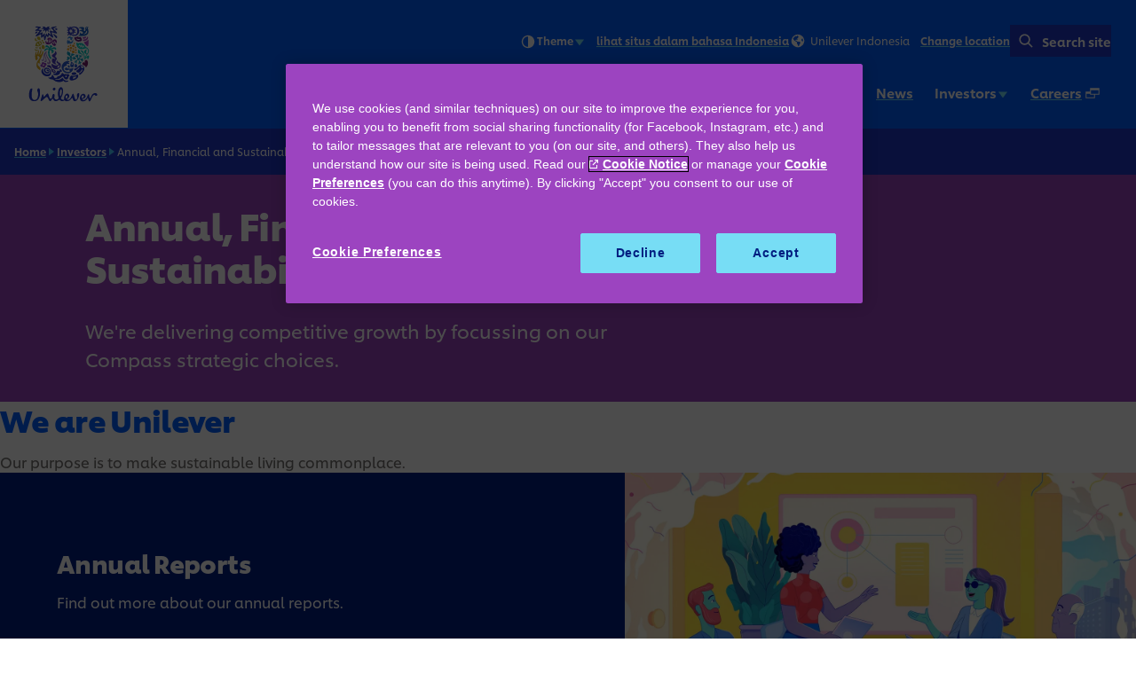

--- FILE ---
content_type: text/html; charset=utf-8
request_url: https://www.unilever.co.id/en/investors/annual-financial-and-sustainability-report/
body_size: 13649
content:
<!DOCTYPE html><html lang="en-GB" dir="ltr" class="no-js"> <head><meta charset="UTF-8"><meta name="viewport" content="width=device-width, initial-scale=1.0"><link rel="preconnect" href="https://cdn.cookielaw.org"><script src="https://cdn.cookielaw.org/scripttemplates/otSDKStub.js" data-domain-script="ae4d087e-736b-4e3b-a819-816cc8bcc919" data-document-language="true" async data-testid="ush-c-cookie-controls-ot-stub"></script><script>(function(){const themeKey = "uco-theme";

  // Add js class to html element
  const htmlClassList = document.documentElement.classList;
  htmlClassList.add('js');
  htmlClassList.remove('no-js');
  // Add theme class to html element
  const storedTheme = JSON.parse(window.localStorage.getItem(themeKey));
  if (storedTheme?.class) {
    htmlClassList.add(storedTheme.class);
  }
})();</script><script type="module" src="/en/assets/UshScrollbarWidth.astro_astro_type_script_index_0_lang.CLrn4ZzK.js"></script><link rel="canonical" href="https://www.unilever.co.id/en//investors/annual-financial-and-sustainability-report/"><link rel="preload" href="/en/assets/UnileverShilling.Sub5eHKm.woff2" as="font" type="font/woff2" crossorigin><link rel="preload" href="/en/assets/UnileverShillingMedium.BMqD1icl.woff2" as="font" type="font/woff2" crossorigin><link rel="preload" href="/en/assets/UnileverShillingBold.FbfYLQw5.woff2" as="font" type="font/woff2" crossorigin><meta name="description" content="Unilever's Annual Report and Accounts Highlights"><title>Annual, Financial and Sustainability Report | Unilever</title><link rel="apple-touch-icon" sizes="180x180" href="/en/apple-touch-icon.png"><link rel="icon" type="image/png" href="/en/favicon.png"><link rel="icon" type="image/svg+xml" href="/en/favicon.svg"><link rel="manifest" href="/en/site.webmanifest"><link rel="mask-icon" href="/en/mask-icon.svg" color="#1f36c7"><meta name="msapplication-TileColor" content="#ffffff"><meta name="theme-color" content="#1f36c7"><meta data-hid="og:type" name="og:type" property="og:type" content="website"><meta data-hid="og:site_name" property="og:site_name" content="Unilever"><meta data-hid="og:title" property="og:title" content="Annual, Financial and Sustainability Report | Unilever"><meta data-hid="og:description" property="og:description" content="Unilever's Annual Report and Accounts Highlights"><meta data-hid="og:url" property="og:url" content="https://www.unilever.co.id/en//investors/annual-financial-and-sustainability-report/"><meta data-hid="og:image" property="og:image" content="https://www.unilever.co.id/en//core-assets/images/seo/default.jpg"><meta data-hid="og:image:alt" property="og:image:alt" content="Annual, Financial and Sustainability Report | Unilever"><script type="application/ld+json">{"@context":"https://schema.org","author":{"@type":"Organization","name":"Unilever PLC","url":"https://www.unilever.co.id/en/"},"publisher":{"@type":"Organization","name":"Unilever PLC","logo":{"@type":"ImageObject","url":"https://www.unilever.co.id/en//apple-touch-icon.png"}},"@type":"Article","mainEntityOfPage":{"@type":"WebPage","@id":"https://www.unilever.co.id/en//investors/annual-financial-and-sustainability-report/"},"headline":"Annual, Financial and Sustainability Report","description":"Unilever's Annual Report and Accounts Highlights","datePublished":"2024-01-16T14:47:31Z","dateModified":"2025-02-04T09:35:29Z","shareUrl":"https://www.unilever.co.id/en//investors/annual-financial-and-sustainability-report/"}</script><link rel="dns-prefetch" href="https://www.googletagmanager.com"><link rel="dns-prefetch" href="https://www.google-analytics.com"><link rel="stylesheet" href="/en/assets/_path_.X-vtkNVL.css">
<link rel="stylesheet" href="/en/assets/_path_.CFHxSGtb.css"><script type="module" src="/en/assets/page.V2R8AmkL.js"></script></head> <body> <div class="uco-l-page" id="page"> <div class="uco-l-base" data-testid="uco-l-base"> <a class="uol-c-button uol-c-button--variant-6a uco-c-skip" href="#main" data-testid="uco-l-base-skip-to-content"><span class="uol-c-button__label" data-testid="uol-c-button-label">Skip to content <!----><!----></span><!----></a> <style>astro-island,astro-slot,astro-static-slot{display:contents}</style><script>(()=>{var l=(n,t)=>{let i=async()=>{await(await n())()},e=typeof t.value=="object"?t.value:void 0,s={timeout:e==null?void 0:e.timeout};"requestIdleCallback"in window?window.requestIdleCallback(i,s):setTimeout(i,s.timeout||200)};(self.Astro||(self.Astro={})).idle=l;window.dispatchEvent(new Event("astro:idle"));})();</script><script>(()=>{var A=Object.defineProperty;var g=(i,o,a)=>o in i?A(i,o,{enumerable:!0,configurable:!0,writable:!0,value:a}):i[o]=a;var d=(i,o,a)=>g(i,typeof o!="symbol"?o+"":o,a);{let i={0:t=>m(t),1:t=>a(t),2:t=>new RegExp(t),3:t=>new Date(t),4:t=>new Map(a(t)),5:t=>new Set(a(t)),6:t=>BigInt(t),7:t=>new URL(t),8:t=>new Uint8Array(t),9:t=>new Uint16Array(t),10:t=>new Uint32Array(t),11:t=>1/0*t},o=t=>{let[l,e]=t;return l in i?i[l](e):void 0},a=t=>t.map(o),m=t=>typeof t!="object"||t===null?t:Object.fromEntries(Object.entries(t).map(([l,e])=>[l,o(e)]));class y extends HTMLElement{constructor(){super(...arguments);d(this,"Component");d(this,"hydrator");d(this,"hydrate",async()=>{var b;if(!this.hydrator||!this.isConnected)return;let e=(b=this.parentElement)==null?void 0:b.closest("astro-island[ssr]");if(e){e.addEventListener("astro:hydrate",this.hydrate,{once:!0});return}let c=this.querySelectorAll("astro-slot"),n={},h=this.querySelectorAll("template[data-astro-template]");for(let r of h){let s=r.closest(this.tagName);s!=null&&s.isSameNode(this)&&(n[r.getAttribute("data-astro-template")||"default"]=r.innerHTML,r.remove())}for(let r of c){let s=r.closest(this.tagName);s!=null&&s.isSameNode(this)&&(n[r.getAttribute("name")||"default"]=r.innerHTML)}let p;try{p=this.hasAttribute("props")?m(JSON.parse(this.getAttribute("props"))):{}}catch(r){let s=this.getAttribute("component-url")||"<unknown>",v=this.getAttribute("component-export");throw v&&(s+=` (export ${v})`),console.error(`[hydrate] Error parsing props for component ${s}`,this.getAttribute("props"),r),r}let u;await this.hydrator(this)(this.Component,p,n,{client:this.getAttribute("client")}),this.removeAttribute("ssr"),this.dispatchEvent(new CustomEvent("astro:hydrate"))});d(this,"unmount",()=>{this.isConnected||this.dispatchEvent(new CustomEvent("astro:unmount"))})}disconnectedCallback(){document.removeEventListener("astro:after-swap",this.unmount),document.addEventListener("astro:after-swap",this.unmount,{once:!0})}connectedCallback(){if(!this.hasAttribute("await-children")||document.readyState==="interactive"||document.readyState==="complete")this.childrenConnectedCallback();else{let e=()=>{document.removeEventListener("DOMContentLoaded",e),c.disconnect(),this.childrenConnectedCallback()},c=new MutationObserver(()=>{var n;((n=this.lastChild)==null?void 0:n.nodeType)===Node.COMMENT_NODE&&this.lastChild.nodeValue==="astro:end"&&(this.lastChild.remove(),e())});c.observe(this,{childList:!0}),document.addEventListener("DOMContentLoaded",e)}}async childrenConnectedCallback(){let e=this.getAttribute("before-hydration-url");e&&await import(e),this.start()}async start(){let e=JSON.parse(this.getAttribute("opts")),c=this.getAttribute("client");if(Astro[c]===void 0){window.addEventListener(`astro:${c}`,()=>this.start(),{once:!0});return}try{await Astro[c](async()=>{let n=this.getAttribute("renderer-url"),[h,{default:p}]=await Promise.all([import(this.getAttribute("component-url")),n?import(n):()=>()=>{}]),u=this.getAttribute("component-export")||"default";if(!u.includes("."))this.Component=h[u];else{this.Component=h;for(let f of u.split("."))this.Component=this.Component[f]}return this.hydrator=p,this.hydrate},e,this)}catch(n){console.error(`[astro-island] Error hydrating ${this.getAttribute("component-url")}`,n)}}attributeChangedCallback(){this.hydrate()}}d(y,"observedAttributes",["props"]),customElements.get("astro-island")||customElements.define("astro-island",y)}})();</script><astro-island uid="Z1FMcNa" prefix="s1" component-url="/en/assets/UcoHeader.f0Hot2_v.js" component-export="default" renderer-url="/en/assets/client.CyX0d1PD.js" props="{&quot;currentPath&quot;:[0,&quot;investors/annual-financial-and-sustainability-report&quot;],&quot;menu&quot;:[1,[[0,{&quot;type&quot;:[0,&quot;menuParentLink&quot;],&quot;label&quot;:[0,&quot;Our Company&quot;],&quot;title&quot;:[0,&quot;Our Company&quot;],&quot;href&quot;:[0,&quot;/en/our-company/&quot;],&quot;newWindow&quot;:[0],&quot;menuItems&quot;:[1,[[0,{&quot;type&quot;:[0,&quot;menuPromoLink&quot;],&quot;label&quot;:[0,&quot;About Unilever Indonesia&quot;],&quot;title&quot;:[0,&quot;About Unilever Indonesia&quot;],&quot;href&quot;:[0,&quot;/en/our-company/about-unilever-indonesia/&quot;],&quot;newWindow&quot;:[0,null],&quot;image&quot;:[0,{&quot;src&quot;:[0,&quot;/content-images/92ui5egz/production/af0cf86e008d234144d209aba1f1a970599801c4-1920x1080.jpg?rect=3,0,1914,1080&amp;w=140&amp;h=79&amp;fit=crop&amp;auto=format&quot;],&quot;alt&quot;:[0,&quot;&quot;],&quot;height&quot;:[0,79],&quot;width&quot;:[0,140],&quot;bgColor&quot;:[0,&quot;#cca2a3&quot;],&quot;sources&quot;:[1,[[0,{&quot;srcset&quot;:[1,[[0,&quot;/content-images/92ui5egz/production/af0cf86e008d234144d209aba1f1a970599801c4-1920x1080.jpg?rect=3,0,1914,1080&amp;w=140&amp;h=79&amp;fit=crop&amp;auto=format 140w&quot;],[0,&quot;/content-images/92ui5egz/production/af0cf86e008d234144d209aba1f1a970599801c4-1920x1080.jpg?rect=3,0,1914,1080&amp;w=280&amp;h=158&amp;fit=crop&amp;auto=format 280w&quot;],[0,&quot;/content-images/92ui5egz/production/af0cf86e008d234144d209aba1f1a970599801c4-1920x1080.jpg?rect=2,0,1916,1080&amp;w=330&amp;h=186&amp;fit=crop&amp;auto=format 330w&quot;],[0,&quot;/content-images/92ui5egz/production/af0cf86e008d234144d209aba1f1a970599801c4-1920x1080.jpg?rect=0,1,1920,1079&amp;w=660&amp;h=371&amp;fit=crop&amp;auto=format 660w&quot;]]],&quot;media&quot;:[0],&quot;sizes&quot;:[0,&quot;(max-width: 64em) 30vw, 330px&quot;]}]]],&quot;loading&quot;:[0],&quot;naturalDimensions&quot;:[0],&quot;cover&quot;:[0],&quot;lqip&quot;:[0]}],&quot;description&quot;:[0,null],&quot;ariaLabel&quot;:[0,&quot;About Unilever Indonesia (1 of 3)&quot;]}],[0,{&quot;type&quot;:[0,&quot;menuPromoLink&quot;],&quot;label&quot;:[0,&quot;Our Leaders in Indonesia&quot;],&quot;title&quot;:[0,&quot;Our Leaders in Indonesia&quot;],&quot;href&quot;:[0,&quot;/en/our-company/our-leaders-in-indonesia/&quot;],&quot;newWindow&quot;:[0,null],&quot;image&quot;:[0,{&quot;src&quot;:[0,&quot;/content-images/92ui5egz/production/1e880bc7672ee20e92a0c98d19da25b03a63ada4-1920x1080.jpg?rect=3,0,1914,1080&amp;w=140&amp;h=79&amp;fit=crop&amp;auto=format&quot;],&quot;alt&quot;:[0,&quot;&quot;],&quot;height&quot;:[0,79],&quot;width&quot;:[0,140],&quot;bgColor&quot;:[0,&quot;#cbb4ae&quot;],&quot;sources&quot;:[1,[[0,{&quot;srcset&quot;:[1,[[0,&quot;/content-images/92ui5egz/production/1e880bc7672ee20e92a0c98d19da25b03a63ada4-1920x1080.jpg?rect=3,0,1914,1080&amp;w=140&amp;h=79&amp;fit=crop&amp;auto=format 140w&quot;],[0,&quot;/content-images/92ui5egz/production/1e880bc7672ee20e92a0c98d19da25b03a63ada4-1920x1080.jpg?rect=3,0,1914,1080&amp;w=280&amp;h=158&amp;fit=crop&amp;auto=format 280w&quot;],[0,&quot;/content-images/92ui5egz/production/1e880bc7672ee20e92a0c98d19da25b03a63ada4-1920x1080.jpg?rect=2,0,1916,1080&amp;w=330&amp;h=186&amp;fit=crop&amp;auto=format 330w&quot;],[0,&quot;/content-images/92ui5egz/production/1e880bc7672ee20e92a0c98d19da25b03a63ada4-1920x1080.jpg?rect=0,1,1920,1079&amp;w=660&amp;h=371&amp;fit=crop&amp;auto=format 660w&quot;]]],&quot;media&quot;:[0],&quot;sizes&quot;:[0,&quot;(max-width: 64em) 30vw, 330px&quot;]}]]],&quot;loading&quot;:[0],&quot;naturalDimensions&quot;:[0],&quot;cover&quot;:[0],&quot;lqip&quot;:[0]}],&quot;description&quot;:[0,null],&quot;ariaLabel&quot;:[0,&quot;Our Leaders in Indonesia (2 of 3)&quot;]}],[0,{&quot;type&quot;:[0,&quot;menuPromoLink&quot;],&quot;label&quot;:[0,&quot;Our Strategy &quot;],&quot;title&quot;:[0,&quot;Our Strategy &quot;],&quot;href&quot;:[0,&quot;/en/our-company/our-strategy/&quot;],&quot;newWindow&quot;:[0,null],&quot;image&quot;:[0,{&quot;src&quot;:[0,&quot;/content-images/92ui5egz/production/82a5d17c378b256b02d60bd43a7d87288fc0114d-1920x1080.jpg?rect=3,0,1914,1080&amp;w=140&amp;h=79&amp;fit=crop&amp;auto=format&quot;],&quot;alt&quot;:[0,&quot;&quot;],&quot;height&quot;:[0,79],&quot;width&quot;:[0,140],&quot;bgColor&quot;:[0,&quot;#cdafd8&quot;],&quot;sources&quot;:[1,[[0,{&quot;srcset&quot;:[1,[[0,&quot;/content-images/92ui5egz/production/82a5d17c378b256b02d60bd43a7d87288fc0114d-1920x1080.jpg?rect=3,0,1914,1080&amp;w=140&amp;h=79&amp;fit=crop&amp;auto=format 140w&quot;],[0,&quot;/content-images/92ui5egz/production/82a5d17c378b256b02d60bd43a7d87288fc0114d-1920x1080.jpg?rect=3,0,1914,1080&amp;w=280&amp;h=158&amp;fit=crop&amp;auto=format 280w&quot;],[0,&quot;/content-images/92ui5egz/production/82a5d17c378b256b02d60bd43a7d87288fc0114d-1920x1080.jpg?rect=2,0,1916,1080&amp;w=330&amp;h=186&amp;fit=crop&amp;auto=format 330w&quot;],[0,&quot;/content-images/92ui5egz/production/82a5d17c378b256b02d60bd43a7d87288fc0114d-1920x1080.jpg?rect=0,1,1920,1079&amp;w=660&amp;h=371&amp;fit=crop&amp;auto=format 660w&quot;]]],&quot;media&quot;:[0],&quot;sizes&quot;:[0,&quot;(max-width: 64em) 30vw, 330px&quot;]}]]],&quot;loading&quot;:[0],&quot;naturalDimensions&quot;:[0],&quot;cover&quot;:[0],&quot;lqip&quot;:[0]}],&quot;description&quot;:[0,null],&quot;ariaLabel&quot;:[0,&quot;Our Strategy  (3 of 3)&quot;]}]]],&quot;ariaLabel&quot;:[0,&quot;Our Company (1 of 6)&quot;],&quot;ctaLabel&quot;:[0,&quot;View Our Company&quot;]}],[0,{&quot;type&quot;:[0,&quot;menuLink&quot;],&quot;label&quot;:[0,&quot;Brands&quot;],&quot;title&quot;:[0,&quot;Brands&quot;],&quot;href&quot;:[0,&quot;/en/brands/&quot;],&quot;newWindow&quot;:[0,null],&quot;image&quot;:[0],&quot;description&quot;:[0],&quot;ariaLabel&quot;:[0,&quot;Brands (2 of 6)&quot;]}],[0,{&quot;type&quot;:[0,&quot;menuParentLink&quot;],&quot;label&quot;:[0,&quot;Sustainability&quot;],&quot;title&quot;:[0,&quot;Sustainability&quot;],&quot;href&quot;:[0,&quot;/en/sustainability/&quot;],&quot;newWindow&quot;:[0],&quot;menuItems&quot;:[1,[[0,{&quot;type&quot;:[0,&quot;menuPromoLink&quot;],&quot;label&quot;:[0,&quot;Our Concrete Action&quot;],&quot;title&quot;:[0,&quot;Our Concrete Action&quot;],&quot;href&quot;:[0,&quot;/en/sustainability/our-concrete-action/&quot;],&quot;newWindow&quot;:[0,null],&quot;image&quot;:[0,{&quot;src&quot;:[0,&quot;/content-images/92ui5egz/production/99d2452c97371b3c5837e0145c34acdd30615160-1920x1080.jpg?rect=3,0,1914,1080&amp;w=140&amp;h=79&amp;fit=crop&amp;auto=format&quot;],&quot;alt&quot;:[0,&quot;&quot;],&quot;height&quot;:[0,79],&quot;width&quot;:[0,140],&quot;bgColor&quot;:[0,&quot;#9badd2&quot;],&quot;sources&quot;:[1,[[0,{&quot;srcset&quot;:[1,[[0,&quot;/content-images/92ui5egz/production/99d2452c97371b3c5837e0145c34acdd30615160-1920x1080.jpg?rect=3,0,1914,1080&amp;w=140&amp;h=79&amp;fit=crop&amp;auto=format 140w&quot;],[0,&quot;/content-images/92ui5egz/production/99d2452c97371b3c5837e0145c34acdd30615160-1920x1080.jpg?rect=3,0,1914,1080&amp;w=280&amp;h=158&amp;fit=crop&amp;auto=format 280w&quot;],[0,&quot;/content-images/92ui5egz/production/99d2452c97371b3c5837e0145c34acdd30615160-1920x1080.jpg?rect=2,0,1916,1080&amp;w=330&amp;h=186&amp;fit=crop&amp;auto=format 330w&quot;],[0,&quot;/content-images/92ui5egz/production/99d2452c97371b3c5837e0145c34acdd30615160-1920x1080.jpg?rect=0,1,1920,1079&amp;w=660&amp;h=371&amp;fit=crop&amp;auto=format 660w&quot;]]],&quot;media&quot;:[0],&quot;sizes&quot;:[0,&quot;(max-width: 64em) 30vw, 330px&quot;]}]]],&quot;loading&quot;:[0],&quot;naturalDimensions&quot;:[0],&quot;cover&quot;:[0],&quot;lqip&quot;:[0]}],&quot;description&quot;:[0,null],&quot;ariaLabel&quot;:[0,&quot;Our Concrete Action (1 of 4)&quot;]}],[0,{&quot;type&quot;:[0,&quot;menuPromoLink&quot;],&quot;label&quot;:[0,&quot;Unilever Indonesia Foundation&quot;],&quot;title&quot;:[0,&quot;Unilever Indonesia Foundation&quot;],&quot;href&quot;:[0,&quot;/en/sustainability/unilever-indonesia-foundation/&quot;],&quot;newWindow&quot;:[0,null],&quot;image&quot;:[0,{&quot;src&quot;:[0,&quot;/content-images/92ui5egz/production/3555ea8a73f0f6a8832beac3c178704217c2c292-1920x1080.jpg?rect=3,0,1914,1080&amp;w=140&amp;h=79&amp;fit=crop&amp;auto=format&quot;],&quot;alt&quot;:[0,&quot;&quot;],&quot;height&quot;:[0,79],&quot;width&quot;:[0,140],&quot;bgColor&quot;:[0,&quot;#94bfaf&quot;],&quot;sources&quot;:[1,[[0,{&quot;srcset&quot;:[1,[[0,&quot;/content-images/92ui5egz/production/3555ea8a73f0f6a8832beac3c178704217c2c292-1920x1080.jpg?rect=3,0,1914,1080&amp;w=140&amp;h=79&amp;fit=crop&amp;auto=format 140w&quot;],[0,&quot;/content-images/92ui5egz/production/3555ea8a73f0f6a8832beac3c178704217c2c292-1920x1080.jpg?rect=3,0,1914,1080&amp;w=280&amp;h=158&amp;fit=crop&amp;auto=format 280w&quot;],[0,&quot;/content-images/92ui5egz/production/3555ea8a73f0f6a8832beac3c178704217c2c292-1920x1080.jpg?rect=2,0,1916,1080&amp;w=330&amp;h=186&amp;fit=crop&amp;auto=format 330w&quot;],[0,&quot;/content-images/92ui5egz/production/3555ea8a73f0f6a8832beac3c178704217c2c292-1920x1080.jpg?rect=0,1,1920,1079&amp;w=660&amp;h=371&amp;fit=crop&amp;auto=format 660w&quot;]]],&quot;media&quot;:[0],&quot;sizes&quot;:[0,&quot;(max-width: 64em) 30vw, 330px&quot;]}]]],&quot;loading&quot;:[0],&quot;naturalDimensions&quot;:[0],&quot;cover&quot;:[0],&quot;lqip&quot;:[0]}],&quot;description&quot;:[0,null],&quot;ariaLabel&quot;:[0,&quot;Unilever Indonesia Foundation (2 of 4)&quot;]}],[0,{&quot;type&quot;:[0,&quot;menuPromoLink&quot;],&quot;label&quot;:[0,&quot;Our Initiatives&quot;],&quot;title&quot;:[0,&quot;Our Initiatives&quot;],&quot;href&quot;:[0,&quot;/en/sustainability/our-initiatives/&quot;],&quot;newWindow&quot;:[0,null],&quot;image&quot;:[0,{&quot;src&quot;:[0,&quot;/content-images/92ui5egz/production/3f5e8c53886c3f92d1110d8893dcb3c4e1b02985-1920x1080.jpg?rect=3,0,1914,1080&amp;w=140&amp;h=79&amp;fit=crop&amp;auto=format&quot;],&quot;alt&quot;:[0,&quot;&quot;],&quot;height&quot;:[0,79],&quot;width&quot;:[0,140],&quot;bgColor&quot;:[0,&quot;#c9a4d6&quot;],&quot;sources&quot;:[1,[[0,{&quot;srcset&quot;:[1,[[0,&quot;/content-images/92ui5egz/production/3f5e8c53886c3f92d1110d8893dcb3c4e1b02985-1920x1080.jpg?rect=3,0,1914,1080&amp;w=140&amp;h=79&amp;fit=crop&amp;auto=format 140w&quot;],[0,&quot;/content-images/92ui5egz/production/3f5e8c53886c3f92d1110d8893dcb3c4e1b02985-1920x1080.jpg?rect=3,0,1914,1080&amp;w=280&amp;h=158&amp;fit=crop&amp;auto=format 280w&quot;],[0,&quot;/content-images/92ui5egz/production/3f5e8c53886c3f92d1110d8893dcb3c4e1b02985-1920x1080.jpg?rect=2,0,1916,1080&amp;w=330&amp;h=186&amp;fit=crop&amp;auto=format 330w&quot;],[0,&quot;/content-images/92ui5egz/production/3f5e8c53886c3f92d1110d8893dcb3c4e1b02985-1920x1080.jpg?rect=0,1,1920,1079&amp;w=660&amp;h=371&amp;fit=crop&amp;auto=format 660w&quot;]]],&quot;media&quot;:[0],&quot;sizes&quot;:[0,&quot;(max-width: 64em) 30vw, 330px&quot;]}]]],&quot;loading&quot;:[0],&quot;naturalDimensions&quot;:[0],&quot;cover&quot;:[0],&quot;lqip&quot;:[0]}],&quot;description&quot;:[0,null],&quot;ariaLabel&quot;:[0,&quot;Our Initiatives (3 of 4)&quot;]}],[0,{&quot;type&quot;:[0,&quot;menuPromoLink&quot;],&quot;label&quot;:[0,&quot;Sustainability Report&quot;],&quot;title&quot;:[0,&quot;Sustainability Report&quot;],&quot;href&quot;:[0,&quot;/en/investors/annual-financial-and-sustainability-report/sustainability-reports/&quot;],&quot;newWindow&quot;:[0,null],&quot;image&quot;:[0,{&quot;src&quot;:[0,&quot;/content-images/92ui5egz/production/0215c06705bc47f8582291c5a3abdeea73ed4431-1920x1080.jpg?rect=3,0,1914,1080&amp;w=140&amp;h=79&amp;fit=crop&amp;auto=format&quot;],&quot;alt&quot;:[0,&quot;&quot;],&quot;height&quot;:[0,79],&quot;width&quot;:[0,140],&quot;bgColor&quot;:[0,&quot;#eae1ea&quot;],&quot;sources&quot;:[1,[[0,{&quot;srcset&quot;:[1,[[0,&quot;/content-images/92ui5egz/production/0215c06705bc47f8582291c5a3abdeea73ed4431-1920x1080.jpg?rect=3,0,1914,1080&amp;w=140&amp;h=79&amp;fit=crop&amp;auto=format 140w&quot;],[0,&quot;/content-images/92ui5egz/production/0215c06705bc47f8582291c5a3abdeea73ed4431-1920x1080.jpg?rect=3,0,1914,1080&amp;w=280&amp;h=158&amp;fit=crop&amp;auto=format 280w&quot;],[0,&quot;/content-images/92ui5egz/production/0215c06705bc47f8582291c5a3abdeea73ed4431-1920x1080.jpg?rect=2,0,1916,1080&amp;w=330&amp;h=186&amp;fit=crop&amp;auto=format 330w&quot;],[0,&quot;/content-images/92ui5egz/production/0215c06705bc47f8582291c5a3abdeea73ed4431-1920x1080.jpg?rect=0,1,1920,1079&amp;w=660&amp;h=371&amp;fit=crop&amp;auto=format 660w&quot;]]],&quot;media&quot;:[0],&quot;sizes&quot;:[0,&quot;(max-width: 64em) 30vw, 330px&quot;]}]]],&quot;loading&quot;:[0],&quot;naturalDimensions&quot;:[0],&quot;cover&quot;:[0],&quot;lqip&quot;:[0]}],&quot;description&quot;:[0,null],&quot;ariaLabel&quot;:[0,&quot;Sustainability Report (4 of 4)&quot;]}]]],&quot;ariaLabel&quot;:[0,&quot;Sustainability (3 of 6)&quot;],&quot;ctaLabel&quot;:[0,&quot;View Sustainability&quot;]}],[0,{&quot;type&quot;:[0,&quot;menuLink&quot;],&quot;label&quot;:[0,&quot;News&quot;],&quot;title&quot;:[0,&quot;News&quot;],&quot;href&quot;:[0,&quot;/en/news/&quot;],&quot;newWindow&quot;:[0,null],&quot;image&quot;:[0],&quot;description&quot;:[0],&quot;ariaLabel&quot;:[0,&quot;News (4 of 6)&quot;]}],[0,{&quot;type&quot;:[0,&quot;menuParentLink&quot;],&quot;label&quot;:[0,&quot;Investors&quot;],&quot;title&quot;:[0,&quot;Investors&quot;],&quot;href&quot;:[0,&quot;/en/investors/&quot;],&quot;newWindow&quot;:[0],&quot;menuItems&quot;:[1,[[0,{&quot;type&quot;:[0,&quot;menuPromoLink&quot;],&quot;label&quot;:[0,&quot;Results and presentations&quot;],&quot;title&quot;:[0,&quot;Results and presentations&quot;],&quot;href&quot;:[0,&quot;/en/investors/results-and-presentations/&quot;],&quot;newWindow&quot;:[0,null],&quot;image&quot;:[0,{&quot;src&quot;:[0,&quot;/content-images/92ui5egz/production/6ca318bfa39afc09f2ec04bd718c511e882d60aa-1920x1080.png?rect=3,0,1914,1080&amp;w=140&amp;h=79&amp;fit=crop&amp;auto=format&quot;],&quot;alt&quot;:[0,&quot;&quot;],&quot;height&quot;:[0,79],&quot;width&quot;:[0,140],&quot;bgColor&quot;:[0,&quot;#b9acc2&quot;],&quot;sources&quot;:[1,[[0,{&quot;srcset&quot;:[1,[[0,&quot;/content-images/92ui5egz/production/6ca318bfa39afc09f2ec04bd718c511e882d60aa-1920x1080.png?rect=3,0,1914,1080&amp;w=140&amp;h=79&amp;fit=crop&amp;auto=format 140w&quot;],[0,&quot;/content-images/92ui5egz/production/6ca318bfa39afc09f2ec04bd718c511e882d60aa-1920x1080.png?rect=3,0,1914,1080&amp;w=280&amp;h=158&amp;fit=crop&amp;auto=format 280w&quot;],[0,&quot;/content-images/92ui5egz/production/6ca318bfa39afc09f2ec04bd718c511e882d60aa-1920x1080.png?rect=2,0,1916,1080&amp;w=330&amp;h=186&amp;fit=crop&amp;auto=format 330w&quot;],[0,&quot;/content-images/92ui5egz/production/6ca318bfa39afc09f2ec04bd718c511e882d60aa-1920x1080.png?rect=0,1,1920,1079&amp;w=660&amp;h=371&amp;fit=crop&amp;auto=format 660w&quot;]]],&quot;media&quot;:[0],&quot;sizes&quot;:[0,&quot;(max-width: 64em) 30vw, 330px&quot;]}]]],&quot;loading&quot;:[0],&quot;naturalDimensions&quot;:[0],&quot;cover&quot;:[0],&quot;lqip&quot;:[0]}],&quot;description&quot;:[0,null],&quot;ariaLabel&quot;:[0,&quot;Results and presentations (1 of 4)&quot;]}],[0,{&quot;type&quot;:[0,&quot;menuPromoLink&quot;],&quot;label&quot;:[0,&quot;Annual, Financial and Sustainability Report&quot;],&quot;title&quot;:[0,&quot;Annual, Financial and Sustainability Report&quot;],&quot;href&quot;:[0,&quot;/en/investors/annual-financial-and-sustainability-report/&quot;],&quot;newWindow&quot;:[0,null],&quot;image&quot;:[0,{&quot;src&quot;:[0,&quot;/content-images/92ui5egz/production/fd2d4522d8bac6857e8928077804d2d0b9f9021d-1920x1080.png?rect=3,0,1914,1080&amp;w=140&amp;h=79&amp;fit=crop&amp;auto=format&quot;],&quot;alt&quot;:[0,&quot;&quot;],&quot;height&quot;:[0,79],&quot;width&quot;:[0,140],&quot;bgColor&quot;:[0,&quot;#ce908f&quot;],&quot;sources&quot;:[1,[[0,{&quot;srcset&quot;:[1,[[0,&quot;/content-images/92ui5egz/production/fd2d4522d8bac6857e8928077804d2d0b9f9021d-1920x1080.png?rect=3,0,1914,1080&amp;w=140&amp;h=79&amp;fit=crop&amp;auto=format 140w&quot;],[0,&quot;/content-images/92ui5egz/production/fd2d4522d8bac6857e8928077804d2d0b9f9021d-1920x1080.png?rect=3,0,1914,1080&amp;w=280&amp;h=158&amp;fit=crop&amp;auto=format 280w&quot;],[0,&quot;/content-images/92ui5egz/production/fd2d4522d8bac6857e8928077804d2d0b9f9021d-1920x1080.png?rect=2,0,1916,1080&amp;w=330&amp;h=186&amp;fit=crop&amp;auto=format 330w&quot;],[0,&quot;/content-images/92ui5egz/production/fd2d4522d8bac6857e8928077804d2d0b9f9021d-1920x1080.png?rect=0,1,1920,1079&amp;w=660&amp;h=371&amp;fit=crop&amp;auto=format 660w&quot;]]],&quot;media&quot;:[0],&quot;sizes&quot;:[0,&quot;(max-width: 64em) 30vw, 330px&quot;]}]]],&quot;loading&quot;:[0],&quot;naturalDimensions&quot;:[0],&quot;cover&quot;:[0],&quot;lqip&quot;:[0]}],&quot;description&quot;:[0,null],&quot;ariaLabel&quot;:[0,&quot;Annual, Financial and Sustainability Report (2 of 4)&quot;]}],[0,{&quot;type&quot;:[0,&quot;menuPromoLink&quot;],&quot;label&quot;:[0,&quot;Corporate governance&quot;],&quot;title&quot;:[0,&quot;Corporate governance&quot;],&quot;href&quot;:[0,&quot;/en/investors/corporate-governance/&quot;],&quot;newWindow&quot;:[0,null],&quot;image&quot;:[0,{&quot;src&quot;:[0,&quot;/content-images/92ui5egz/production/374a17fec35c2ec43f56e142d2546ffd7eca8420-5333x3000.png?rect=9,0,5316,3000&amp;w=140&amp;h=79&amp;fit=crop&amp;auto=format&quot;],&quot;alt&quot;:[0,&quot;&quot;],&quot;height&quot;:[0,79],&quot;width&quot;:[0,140],&quot;bgColor&quot;:[0,&quot;#8ea9c5&quot;],&quot;sources&quot;:[1,[[0,{&quot;srcset&quot;:[1,[[0,&quot;/content-images/92ui5egz/production/374a17fec35c2ec43f56e142d2546ffd7eca8420-5333x3000.png?rect=9,0,5316,3000&amp;w=140&amp;h=79&amp;fit=crop&amp;auto=format 140w&quot;],[0,&quot;/content-images/92ui5egz/production/374a17fec35c2ec43f56e142d2546ffd7eca8420-5333x3000.png?rect=9,0,5316,3000&amp;w=280&amp;h=158&amp;fit=crop&amp;auto=format 280w&quot;],[0,&quot;/content-images/92ui5egz/production/374a17fec35c2ec43f56e142d2546ffd7eca8420-5333x3000.png?rect=6,0,5323,3000&amp;w=330&amp;h=186&amp;fit=crop&amp;auto=format 330w&quot;],[0,&quot;/content-images/92ui5egz/production/374a17fec35c2ec43f56e142d2546ffd7eca8420-5333x3000.png?rect=0,1,5333,2998&amp;w=660&amp;h=371&amp;fit=crop&amp;auto=format 660w&quot;]]],&quot;media&quot;:[0],&quot;sizes&quot;:[0,&quot;(max-width: 64em) 30vw, 330px&quot;]}]]],&quot;loading&quot;:[0],&quot;naturalDimensions&quot;:[0],&quot;cover&quot;:[0],&quot;lqip&quot;:[0]}],&quot;description&quot;:[0,null],&quot;ariaLabel&quot;:[0,&quot;Corporate governance (3 of 4)&quot;]}],[0,{&quot;type&quot;:[0,&quot;menuLinkList&quot;],&quot;label&quot;:[0,null],&quot;title&quot;:[0,null],&quot;menuItems&quot;:[1,[[0,{&quot;type&quot;:[0],&quot;label&quot;:[0,&quot;Shareholder information&quot;],&quot;title&quot;:[0,&quot;Shareholder information&quot;],&quot;href&quot;:[0,&quot;/en/investors/shareholder-information/&quot;],&quot;newWindow&quot;:[0,null],&quot;menuItems&quot;:[0],&quot;ariaLabel&quot;:[0,&quot;Shareholder information (1 of 4)&quot;],&quot;ctaLabel&quot;:[0,&quot;View Shareholder information&quot;]}],[0,{&quot;type&quot;:[0],&quot;label&quot;:[0,&quot;News and announcements&quot;],&quot;title&quot;:[0,&quot;News and announcements&quot;],&quot;href&quot;:[0,&quot;/en/investors/news-and-announcements/&quot;],&quot;newWindow&quot;:[0,null],&quot;menuItems&quot;:[0],&quot;ariaLabel&quot;:[0,&quot;News and announcements (2 of 4)&quot;],&quot;ctaLabel&quot;:[0,&quot;View News and announcements&quot;]}],[0,{&quot;type&quot;:[0],&quot;label&quot;:[0,&quot;Contacts&quot;],&quot;title&quot;:[0,&quot;Contacts&quot;],&quot;href&quot;:[0,&quot;/en/investors/contacts/&quot;],&quot;newWindow&quot;:[0,null],&quot;menuItems&quot;:[0],&quot;ariaLabel&quot;:[0,&quot;Contacts (3 of 4)&quot;],&quot;ctaLabel&quot;:[0,&quot;View Contacts&quot;]}],[0,{&quot;type&quot;:[0],&quot;label&quot;:[0,&quot;Investor FAQs&quot;],&quot;title&quot;:[0,&quot;Investor FAQs&quot;],&quot;href&quot;:[0,&quot;/en/investors/faqs/&quot;],&quot;newWindow&quot;:[0,null],&quot;menuItems&quot;:[0],&quot;ariaLabel&quot;:[0,&quot;Investor FAQs (4 of 4)&quot;],&quot;ctaLabel&quot;:[0,&quot;View Investor FAQs&quot;]}]]]}]]],&quot;ariaLabel&quot;:[0,&quot;Investors (5 of 6)&quot;],&quot;ctaLabel&quot;:[0,&quot;View Investors&quot;]}],[0,{&quot;type&quot;:[0,&quot;menuExternalLink&quot;],&quot;label&quot;:[0,&quot;Careers&quot;],&quot;title&quot;:[0,&quot;Careers&quot;],&quot;href&quot;:[0,&quot;https://careers.unilever.com/indonesia?_gl=1*v2cc6i*_ga*MTEyMzYyNDM3OC4xNjk2ODU1NzYz*_ga_YD4H91RBTJ*MTY5OTM0NTY3NS4zNS4xLjE2OTkzNDU2OTYuMC4wLjA.&quot;],&quot;newWindow&quot;:[0,true],&quot;menuItems&quot;:[0],&quot;ariaLabel&quot;:[0,&quot;Careers (Opens in a pop-up window\n) (6 of 6)&quot;],&quot;ctaLabel&quot;:[0,&quot;View Careers&quot;]}]]],&quot;currentLocation&quot;:[0,&quot;Unilever Indonesia&quot;],&quot;locationSelectorUrl&quot;:[0,&quot;/en/location-selector/&quot;],&quot;relatedPublication&quot;:[0,{&quot;language&quot;:[0,&quot;id-ID&quot;],&quot;hostname&quot;:[0,&quot;https://www.unilever.co.id&quot;]}],&quot;searchUrl&quot;:[0,&quot;/en/search/&quot;],&quot;homeUrl&quot;:[0,&quot;/en/&quot;],&quot;labels&quot;:[0,{&quot;altLogo&quot;:[0,&quot;Unilever logo - go to homepage&quot;],&quot;selectLanguage&quot;:[0,&quot;lihat situs dalam bahasa Indonesia&quot;],&quot;searchSite&quot;:[0,&quot;Search site&quot;],&quot;changeLocation&quot;:[0,&quot;Change location&quot;],&quot;menuOpen&quot;:[0,&quot;Menu&quot;],&quot;menuClose&quot;:[0,&quot;Close menu&quot;],&quot;back&quot;:[0,&quot;Back&quot;],&quot;skipTo&quot;:[0,&quot;Skip to&quot;],&quot;opensNewWindow&quot;:[0,&quot;Opens in a pop-up window\n&quot;],&quot;searchLabel&quot;:[0,&quot;Search&quot;],&quot;searchPlaceholder&quot;:[0,&quot;Enter keywords to search...&quot;],&quot;searchClose&quot;:[0,&quot;Close search&quot;],&quot;searchSubmit&quot;:[0,&quot;Submit search&quot;],&quot;theme&quot;:[0,{&quot;title&quot;:[0,&quot;Theme&quot;],&quot;default&quot;:[0,&quot;Default&quot;],&quot;light&quot;:[0,&quot;Light&quot;],&quot;dark&quot;:[0,&quot;Dark&quot;],&quot;iconTitle&quot;:[0,&quot;{selectedTheme}&quot;],&quot;themeSelected&quot;:[0,&quot;(selected)&quot;]}]}],&quot;logoVariant&quot;:[0],&quot;themeInfo&quot;:[0,{&quot;label&quot;:[0,&quot;What is a theme?&quot;],&quot;link&quot;:[0,{&quot;href&quot;:[0,&quot;https://notices.unilever.com/corporate/en/sustainability/#what-is-a-theme&quot;],&quot;newWindow&quot;:[0,true],&quot;iconPosition&quot;:[0,&quot;end&quot;]}]}],&quot;data-testid&quot;:[0,&quot;uco-l-base-header&quot;]}" ssr client="idle" opts="{&quot;name&quot;:&quot;UcoHeader&quot;,&quot;value&quot;:true}" await-children><header id="header" class="uco-c-header is-not-mounted" data-testid="uco-l-base-header" tabindex="-1"><div class="uco-c-header__main"><div class="uco-c-header__logo" data-testid="uco-c-header-logo"><a class="uol-c-link uco-c-header__logo-link" href="/en/" data-testid="uco-c-header-logo-link"><span class="uol-c-link__inner"><!----><span class="uol-c-link__label" data-testid="uol-c-link-label"><!--[--><img alt="Unilever logo - go to homepage" height="110" width="110" class="uco-c-header__logo-image" data-testid="uco-c-header-logo-image" src="/en/core-assets/logos/logo-animated.svg" loading="eager"><img alt="Unilever logo - go to homepage" height="110" width="110" class="uco-c-header__logo-dark-image" data-testid="uco-c-header-logo-dark-image" src="/en/core-assets/logos/logo-static-dark.svg" loading="lazy"><!--]--><!----><!----></span><!----></span></a></div><div class="uco-c-header__controls"><div class="uco-c-header__tools"><div class="uco-c-header__theme" data-testid="uco-c-header-theme" aria-hidden="true" tabindex="-1"><div class="uco-c-header__theme__inner"><button id="uco-c-header-theme-menu-action" class="uco-c-header__theme__menu-action uco-c-header__theme__button" aria-expanded="false" aria-controls="uco-c-header__theme-options-menu" data-testid="uco-c-header-theme-menu-action" role="combobox" aria-label="Theme Default" aria-activedescendant><svg focusable="false" width="20" height="20" data-testid="uol-c-svg-icon" aria-labelledby="header-theme-icon-title" class="uco-c-header__theme__menu-action-theme-icon"><title id="header-theme-icon-title">Default</title><!----><use href="/en/core-assets/icons/functional-extended/contrast.svg#icon" fill="currentColor" data-testid="uol-c-svg-icon-link"></use></svg> Theme <svg aria-hidden="true" focusable="false" width="14" height="14" data-testid="uol-c-svg-icon" class="uco-c-header__theme__menu-action-icon"><!----><!----><use href="/en/core-assets/icons/functional/down-arrow.svg#icon" fill="currentColor" data-testid="uol-c-svg-icon-link"></use></svg></button><div id="uco-c-header__theme-options-menu" data-testid="uco-c-header-theme-options-menu" class="uco-c-header__theme__options-menu" role="listbox" aria-labelledby="uco-c-header-theme-menu-action"><!--[--><button id="uco-c-header-theme-option-default" class="is-active uco-c-header__theme__option uco-c-header__theme__button" role="option" data-testid="uco-c-header-theme-option-default" aria-selected="true"><svg aria-hidden="true" focusable="false" width="20" height="20" data-testid="uol-c-svg-icon" class="uco-c-header__theme__option-icon"><!----><!----><use href="/en/core-assets/icons/functional-extended/contrast.svg#icon" fill="currentColor" data-testid="uol-c-svg-icon-link"></use></svg> Default  (selected)</button><button id="uco-c-header-theme-option-light" class="uco-c-header__theme__option uco-c-header__theme__button" role="option" data-testid="uco-c-header-theme-option-light" aria-selected="false"><svg aria-hidden="true" focusable="false" width="20" height="20" data-testid="uol-c-svg-icon" class="uco-c-header__theme__option-icon"><!----><!----><use href="/en/core-assets/icons/functional-extended/sun.svg#icon" fill="currentColor" data-testid="uol-c-svg-icon-link"></use></svg> Light </button><button id="uco-c-header-theme-option-dark" class="uco-c-header__theme__option uco-c-header__theme__button" role="option" data-testid="uco-c-header-theme-option-dark" aria-selected="false"><svg aria-hidden="true" focusable="false" width="20" height="20" data-testid="uol-c-svg-icon" class="uco-c-header__theme__option-icon"><!----><!----><use href="/en/core-assets/icons/functional-extended/moon.svg#icon" fill="currentColor" data-testid="uol-c-svg-icon-link"></use></svg> Dark </button><!--]--><div class="uco-c-header__theme__footer" data-testid="uco-c-header-theme-footer"><a class="uol-c-link has-icon is-new-window uco-c-header__theme__link" href="https://notices.unilever.com/corporate/en/sustainability/#what-is-a-theme" target="_blank" rel="noopener" data-testid="uol-c-link"><span class="uol-c-link__inner"><!----><span class="uol-c-link__label" data-testid="uol-c-link-label"><!--[-->What is a theme?<!--]--><!----><span class="uol-u-visually-hidden"> (Opens in new window)</span></span><span class="uol-c-link__icon--end" data-testid="uol-c-link-icon"><svg aria-hidden="true" focusable="false" width="100%" height="100%" data-testid="uol-c-link-icon-symbol" class="uol-c-link__icon-symbol"><!----><!----><use href="/en/core-assets/icons/functional/external-link.svg#icon" fill="currentColor" data-testid="uol-c-svg-icon-link"></use></svg></span></span></a></div></div></div></div><p class="uco-c-header__language" data-testid="uco-c-header-language"><a href="https://www.unilever.co.id" lang="id-ID" hreflang="id-ID" class="uco-c-header__language-action" data-testid="uco-c-header-language-action">lihat situs dalam bahasa Indonesia</a></p><p class="uco-c-header__location" data-testid="uco-c-header-location-lg"><span class="uco-c-header__location-label"><svg aria-hidden="true" focusable="false" width="20" height="20" data-testid="uol-c-svg-icon" class="uco-c-header__location-icon"><!----><!----><use href="/en/core-assets/icons/functional/globe.svg#icon" fill="currentColor" data-testid="uol-c-svg-icon-link"></use></svg> Unilever Indonesia</span><a class="uol-c-link uco-c-header__location-action" href="/en/location-selector/" data-testid="uco-c-header-location-action"><span class="uol-c-link__inner"><!----><span class="uol-c-link__label" data-testid="uol-c-link-label"><!--[-->Change location<!--]--><!----><!----></span><!----></span></a></p><div class="uco-c-header__search-toggle" data-testid="uco-c-header-search-toggle"><a class="uol-c-button is-icon-start uol-c-button--variant-4a uol-c-button--size-sm uol-c-button--sep-none uco-c-header__search-toggle-action" href="/en/search/" data-testid="uco-c-header-search-toggle-action" aria-expanded="false" aria-controls="false"><span class="uol-c-button__label" data-testid="uol-c-button-label">Search site <!----><!----></span><span class="uol-c-button__icon" data-testid="uol-c-button-icon"><svg aria-hidden="true" focusable="false" width="24" height="24" data-testid="uol-c-button-icon-symbol" class="uol-c-button__icon-symbol"><!----><!----><use href="/en/core-assets/icons/functional/search.svg#icon" fill="currentColor" data-testid="uol-c-svg-icon-link"></use></svg></span></a></div></div><nav class="uco-c-header__nav" data-testid="uco-c-header-nav"><a class="has-sub-menu uco-c-header__menu-toggle" href="#uco-header-menu" data-testid="uco-c-header-menu-toggle"><!--[--><span class="uco-c-header__menu-toggle-icon"><svg aria-hidden="true" focusable="false" width="40" height="40" data-testid="uco-c-header-menu-toggle-icon-open" class="uco-c-header__menu-toggle-icon__open"><!----><!----><use href="/en/core-assets/icons/functional/hamburger.svg#icon" fill="currentColor" data-testid="uol-c-svg-icon-link"></use></svg><svg aria-hidden="true" focusable="false" width="40" height="40" data-testid="uco-c-header-menu-toggle-icon-close" class="uco-c-header__menu-toggle-icon__close"><!----><!----><use href="/en/core-assets/icons/functional/close.svg#icon" fill="currentColor" data-testid="uol-c-svg-icon-link"></use></svg></span><span class="uco-c-header__menu-toggle-label" data-testid="uco-c-header-menu-toggle-label">Menu</span><!--]--></a><div data-lazy-hydrate data-testid="uol-c-lazy-hydrate-hydrated"><!--[--><div class="uco-c-header__menu" data-level="0" tabindex="-1" data-testid="uco-c-header-menu" id="uco-header-menu"><div class="uco-c-header__menu-inner" data-level="0"><ul role="list" class="uco-c-header__menu-list" data-level="0" data-testid="uco-c-header-menu-list"><!--[--><li class="uco-c-header__menu-item" data-level="0" data-testid="uco-c-header-menu-list-item"><a class="has-sub-menu uco-c-header__menu-link" href="#uco-header-menu-1-0" data-testid="uco-c-header-menu-link" id="uco-header-menu-0-0" data-level="0" aria-label="Our Company (1 of 6)"><!--[-->Our Company <svg aria-hidden="true" focusable="false" width="14" height="14" data-testid="uol-c-svg-icon" class="uco-c-header__menu-link-icon"><!----><!----><use href="/en/core-assets/icons/functional/right-arrow.svg#icon" fill="currentColor" data-testid="uol-c-svg-icon-link"></use></svg><!--]--></a><div class="uco-c-header__sub-menu" data-level="1" tabindex="-1" data-testid="uco-c-header-sub-menu" inert id="uco-header-menu-1-0" use-menu-height="true"><div class="uco-c-header__sub-menu-inner" data-level="1"><a class="uol-c-button uol-c-button--variant-5a uco-c-skip uco-c-header__sub-menu-skip" href="#uco-header-menu-0-1" data-testid="uol-c-header-skip"><span class="uol-c-button__label" data-testid="uol-c-button-label">Skip to Brands <!----><!----></span><!----></a><a class="uco-c-header__sub-menu-back" href="#uco-header-menu-0-0" data-testid="uco-c-header-sub-menu-back"><!--[--><svg aria-hidden="true" focusable="false" width="14" height="14" data-testid="uol-c-svg-icon" class="uco-c-header__sub-menu-back-icon"><!----><!----><use href="/en/core-assets/icons/functional/left-arrow.svg#icon" fill="currentColor" data-testid="uol-c-svg-icon-link"></use></svg> Back<!--]--></a><h2 class="uco-c-header__sub-menu-title" data-testid="uco-c-header-sub-menu-title">Our Company</h2><ul class="uco-c-header__sub-menu-items" role="list"><!--[--><!--[--><!----><li class="uco-c-header__sub-menu-item uco-c-header__sub-menu-card"><div class="uol-c-picture uco-c-header__sub-menu-card-media" data-testid="uol-c-picture"><picture style="--picture-bg-color: #cca2a3;" class="uol-c-picture__picture" data-testid="uol-c-picture-picture"><!--[--><source srcset="/content-images/92ui5egz/production/af0cf86e008d234144d209aba1f1a970599801c4-1920x1080.jpg?rect=3,0,1914,1080&amp;w=140&amp;h=79&amp;fit=crop&amp;auto=format 140w, /content-images/92ui5egz/production/af0cf86e008d234144d209aba1f1a970599801c4-1920x1080.jpg?rect=3,0,1914,1080&amp;w=280&amp;h=158&amp;fit=crop&amp;auto=format 280w, /content-images/92ui5egz/production/af0cf86e008d234144d209aba1f1a970599801c4-1920x1080.jpg?rect=2,0,1916,1080&amp;w=330&amp;h=186&amp;fit=crop&amp;auto=format 330w, /content-images/92ui5egz/production/af0cf86e008d234144d209aba1f1a970599801c4-1920x1080.jpg?rect=0,1,1920,1079&amp;w=660&amp;h=371&amp;fit=crop&amp;auto=format 660w" sizes="(max-width: 64em) 30vw, 330px" data-testid="uol-c-picture-source"><!--]--><img src="/content-images/92ui5egz/production/af0cf86e008d234144d209aba1f1a970599801c4-1920x1080.jpg?rect=3,0,1914,1080&amp;w=140&amp;h=79&amp;fit=crop&amp;auto=format" alt role="presentation" width="140" height="79" class="uol-c-picture__image" loading="lazy" decoding="auto" data-testid="uol-c-picture-image"></picture><!----></div><div class="uco-c-header__sub-menu-card-content"><h3 data-testid="uco-c-header-sub-menu-card-title" class="uco-c-header__sub-menu-card-title"><a class="uco-c-header__sub-menu-card-link uco-c-header__sub-menu-link" href="/en/our-company/about-unilever-indonesia/" data-testid="uco-c-header-sub-menu-card-link" id="uco-header-menu-0-1-0" data-level="1" aria-label="About Unilever Indonesia (1 of 3)"><!--[-->About Unilever Indonesia <!----><!--]--></a></h3><!----></div></li><!--]--><!--[--><!----><li class="uco-c-header__sub-menu-item uco-c-header__sub-menu-card"><div class="uol-c-picture uco-c-header__sub-menu-card-media" data-testid="uol-c-picture"><picture style="--picture-bg-color: #cbb4ae;" class="uol-c-picture__picture" data-testid="uol-c-picture-picture"><!--[--><source srcset="/content-images/92ui5egz/production/1e880bc7672ee20e92a0c98d19da25b03a63ada4-1920x1080.jpg?rect=3,0,1914,1080&amp;w=140&amp;h=79&amp;fit=crop&amp;auto=format 140w, /content-images/92ui5egz/production/1e880bc7672ee20e92a0c98d19da25b03a63ada4-1920x1080.jpg?rect=3,0,1914,1080&amp;w=280&amp;h=158&amp;fit=crop&amp;auto=format 280w, /content-images/92ui5egz/production/1e880bc7672ee20e92a0c98d19da25b03a63ada4-1920x1080.jpg?rect=2,0,1916,1080&amp;w=330&amp;h=186&amp;fit=crop&amp;auto=format 330w, /content-images/92ui5egz/production/1e880bc7672ee20e92a0c98d19da25b03a63ada4-1920x1080.jpg?rect=0,1,1920,1079&amp;w=660&amp;h=371&amp;fit=crop&amp;auto=format 660w" sizes="(max-width: 64em) 30vw, 330px" data-testid="uol-c-picture-source"><!--]--><img src="/content-images/92ui5egz/production/1e880bc7672ee20e92a0c98d19da25b03a63ada4-1920x1080.jpg?rect=3,0,1914,1080&amp;w=140&amp;h=79&amp;fit=crop&amp;auto=format" alt role="presentation" width="140" height="79" class="uol-c-picture__image" loading="lazy" decoding="auto" data-testid="uol-c-picture-image"></picture><!----></div><div class="uco-c-header__sub-menu-card-content"><h3 data-testid="uco-c-header-sub-menu-card-title" class="uco-c-header__sub-menu-card-title"><a class="uco-c-header__sub-menu-card-link uco-c-header__sub-menu-link" href="/en/our-company/our-leaders-in-indonesia/" data-testid="uco-c-header-sub-menu-card-link" id="uco-header-menu-0-1-1" data-level="1" aria-label="Our Leaders in Indonesia (2 of 3)"><!--[-->Our Leaders in Indonesia <!----><!--]--></a></h3><!----></div></li><!--]--><!--[--><!----><li class="uco-c-header__sub-menu-item uco-c-header__sub-menu-card"><div class="uol-c-picture uco-c-header__sub-menu-card-media" data-testid="uol-c-picture"><picture style="--picture-bg-color: #cdafd8;" class="uol-c-picture__picture" data-testid="uol-c-picture-picture"><!--[--><source srcset="/content-images/92ui5egz/production/82a5d17c378b256b02d60bd43a7d87288fc0114d-1920x1080.jpg?rect=3,0,1914,1080&amp;w=140&amp;h=79&amp;fit=crop&amp;auto=format 140w, /content-images/92ui5egz/production/82a5d17c378b256b02d60bd43a7d87288fc0114d-1920x1080.jpg?rect=3,0,1914,1080&amp;w=280&amp;h=158&amp;fit=crop&amp;auto=format 280w, /content-images/92ui5egz/production/82a5d17c378b256b02d60bd43a7d87288fc0114d-1920x1080.jpg?rect=2,0,1916,1080&amp;w=330&amp;h=186&amp;fit=crop&amp;auto=format 330w, /content-images/92ui5egz/production/82a5d17c378b256b02d60bd43a7d87288fc0114d-1920x1080.jpg?rect=0,1,1920,1079&amp;w=660&amp;h=371&amp;fit=crop&amp;auto=format 660w" sizes="(max-width: 64em) 30vw, 330px" data-testid="uol-c-picture-source"><!--]--><img src="/content-images/92ui5egz/production/82a5d17c378b256b02d60bd43a7d87288fc0114d-1920x1080.jpg?rect=3,0,1914,1080&amp;w=140&amp;h=79&amp;fit=crop&amp;auto=format" alt role="presentation" width="140" height="79" class="uol-c-picture__image" loading="lazy" decoding="auto" data-testid="uol-c-picture-image"></picture><!----></div><div class="uco-c-header__sub-menu-card-content"><h3 data-testid="uco-c-header-sub-menu-card-title" class="uco-c-header__sub-menu-card-title"><a class="uco-c-header__sub-menu-card-link uco-c-header__sub-menu-link" href="/en/our-company/our-strategy/" data-testid="uco-c-header-sub-menu-card-link" id="uco-header-menu-0-1-2" data-level="1" aria-label="Our Strategy  (3 of 3)"><!--[-->Our Strategy  <!----><!--]--></a></h3><!----></div></li><!--]--><!--]--></ul><div class="uco-c-header__sub-menu-footer" data-testid="uco-c-header-sub-menu-footer"><a class="uol-c-button uol-c-button--variant-3a uol-c-button--sep-inherit uco-c-header__sub-menu-intro__link" href="/en/our-company/" data-testid="uco-c-header-sub-menu-intro-link"><span class="uol-c-button__label" data-testid="uol-c-button-label">View Our Company <!----><!----></span><span class="uol-c-button__icon" data-testid="uol-c-button-icon"><svg xmlns="http://www.w3.org/2000/svg" viewBox="0 0 150 150" width="24" height="24" class="uol-c-button__arrow" data-testid="uol-c-button-icon-symbol"><polyline class="uol-c-button__arrow-head" points="75 111.8 139 75.12 75 38.2"></polyline><polyline class="uol-c-button__arrow-shaft" points="75 38.2 75 69.13 11 69.13 11 80.87 75 80.87 75 111.8"></polyline></svg></span></a></div></div></div></li><li class="uco-c-header__menu-item" data-level="0" data-testid="uco-c-header-menu-list-item"><a class="uco-c-header__menu-link" href="/en/brands/" data-testid="uco-c-header-menu-link" id="uco-header-menu-0-1" data-level="0" aria-label="Brands (2 of 6)"><!--[-->Brands <!----><!--]--></a><!----></li><li class="uco-c-header__menu-item" data-level="0" data-testid="uco-c-header-menu-list-item"><a class="has-sub-menu uco-c-header__menu-link" href="#uco-header-menu-1-2" data-testid="uco-c-header-menu-link" id="uco-header-menu-0-2" data-level="0" aria-label="Sustainability (3 of 6)"><!--[-->Sustainability <svg aria-hidden="true" focusable="false" width="14" height="14" data-testid="uol-c-svg-icon" class="uco-c-header__menu-link-icon"><!----><!----><use href="/en/core-assets/icons/functional/right-arrow.svg#icon" fill="currentColor" data-testid="uol-c-svg-icon-link"></use></svg><!--]--></a><div class="uco-c-header__sub-menu" data-level="1" tabindex="-1" data-testid="uco-c-header-sub-menu" inert id="uco-header-menu-1-2" use-menu-height="true"><div class="uco-c-header__sub-menu-inner" data-level="1"><a class="uol-c-button uol-c-button--variant-5a uco-c-skip uco-c-header__sub-menu-skip" href="#uco-header-menu-0-3" data-testid="uol-c-header-skip"><span class="uol-c-button__label" data-testid="uol-c-button-label">Skip to News <!----><!----></span><!----></a><a class="uco-c-header__sub-menu-back" href="#uco-header-menu-0-2" data-testid="uco-c-header-sub-menu-back"><!--[--><svg aria-hidden="true" focusable="false" width="14" height="14" data-testid="uol-c-svg-icon" class="uco-c-header__sub-menu-back-icon"><!----><!----><use href="/en/core-assets/icons/functional/left-arrow.svg#icon" fill="currentColor" data-testid="uol-c-svg-icon-link"></use></svg> Back<!--]--></a><h2 class="uco-c-header__sub-menu-title" data-testid="uco-c-header-sub-menu-title">Sustainability</h2><ul class="uco-c-header__sub-menu-items" role="list"><!--[--><!--[--><!----><li class="uco-c-header__sub-menu-item uco-c-header__sub-menu-card"><div class="uol-c-picture uco-c-header__sub-menu-card-media" data-testid="uol-c-picture"><picture style="--picture-bg-color: #9badd2;" class="uol-c-picture__picture" data-testid="uol-c-picture-picture"><!--[--><source srcset="/content-images/92ui5egz/production/99d2452c97371b3c5837e0145c34acdd30615160-1920x1080.jpg?rect=3,0,1914,1080&amp;w=140&amp;h=79&amp;fit=crop&amp;auto=format 140w, /content-images/92ui5egz/production/99d2452c97371b3c5837e0145c34acdd30615160-1920x1080.jpg?rect=3,0,1914,1080&amp;w=280&amp;h=158&amp;fit=crop&amp;auto=format 280w, /content-images/92ui5egz/production/99d2452c97371b3c5837e0145c34acdd30615160-1920x1080.jpg?rect=2,0,1916,1080&amp;w=330&amp;h=186&amp;fit=crop&amp;auto=format 330w, /content-images/92ui5egz/production/99d2452c97371b3c5837e0145c34acdd30615160-1920x1080.jpg?rect=0,1,1920,1079&amp;w=660&amp;h=371&amp;fit=crop&amp;auto=format 660w" sizes="(max-width: 64em) 30vw, 330px" data-testid="uol-c-picture-source"><!--]--><img src="/content-images/92ui5egz/production/99d2452c97371b3c5837e0145c34acdd30615160-1920x1080.jpg?rect=3,0,1914,1080&amp;w=140&amp;h=79&amp;fit=crop&amp;auto=format" alt role="presentation" width="140" height="79" class="uol-c-picture__image" loading="lazy" decoding="auto" data-testid="uol-c-picture-image"></picture><!----></div><div class="uco-c-header__sub-menu-card-content"><h3 data-testid="uco-c-header-sub-menu-card-title" class="uco-c-header__sub-menu-card-title"><a class="uco-c-header__sub-menu-card-link uco-c-header__sub-menu-link" href="/en/sustainability/our-concrete-action/" data-testid="uco-c-header-sub-menu-card-link" id="uco-header-menu-2-1-0" data-level="1" aria-label="Our Concrete Action (1 of 4)"><!--[-->Our Concrete Action <!----><!--]--></a></h3><!----></div></li><!--]--><!--[--><!----><li class="uco-c-header__sub-menu-item uco-c-header__sub-menu-card"><div class="uol-c-picture uco-c-header__sub-menu-card-media" data-testid="uol-c-picture"><picture style="--picture-bg-color: #94bfaf;" class="uol-c-picture__picture" data-testid="uol-c-picture-picture"><!--[--><source srcset="/content-images/92ui5egz/production/3555ea8a73f0f6a8832beac3c178704217c2c292-1920x1080.jpg?rect=3,0,1914,1080&amp;w=140&amp;h=79&amp;fit=crop&amp;auto=format 140w, /content-images/92ui5egz/production/3555ea8a73f0f6a8832beac3c178704217c2c292-1920x1080.jpg?rect=3,0,1914,1080&amp;w=280&amp;h=158&amp;fit=crop&amp;auto=format 280w, /content-images/92ui5egz/production/3555ea8a73f0f6a8832beac3c178704217c2c292-1920x1080.jpg?rect=2,0,1916,1080&amp;w=330&amp;h=186&amp;fit=crop&amp;auto=format 330w, /content-images/92ui5egz/production/3555ea8a73f0f6a8832beac3c178704217c2c292-1920x1080.jpg?rect=0,1,1920,1079&amp;w=660&amp;h=371&amp;fit=crop&amp;auto=format 660w" sizes="(max-width: 64em) 30vw, 330px" data-testid="uol-c-picture-source"><!--]--><img src="/content-images/92ui5egz/production/3555ea8a73f0f6a8832beac3c178704217c2c292-1920x1080.jpg?rect=3,0,1914,1080&amp;w=140&amp;h=79&amp;fit=crop&amp;auto=format" alt role="presentation" width="140" height="79" class="uol-c-picture__image" loading="lazy" decoding="auto" data-testid="uol-c-picture-image"></picture><!----></div><div class="uco-c-header__sub-menu-card-content"><h3 data-testid="uco-c-header-sub-menu-card-title" class="uco-c-header__sub-menu-card-title"><a class="uco-c-header__sub-menu-card-link uco-c-header__sub-menu-link" href="/en/sustainability/unilever-indonesia-foundation/" data-testid="uco-c-header-sub-menu-card-link" id="uco-header-menu-2-1-1" data-level="1" aria-label="Unilever Indonesia Foundation (2 of 4)"><!--[-->Unilever Indonesia Foundation <!----><!--]--></a></h3><!----></div></li><!--]--><!--[--><!----><li class="uco-c-header__sub-menu-item uco-c-header__sub-menu-card"><div class="uol-c-picture uco-c-header__sub-menu-card-media" data-testid="uol-c-picture"><picture style="--picture-bg-color: #c9a4d6;" class="uol-c-picture__picture" data-testid="uol-c-picture-picture"><!--[--><source srcset="/content-images/92ui5egz/production/3f5e8c53886c3f92d1110d8893dcb3c4e1b02985-1920x1080.jpg?rect=3,0,1914,1080&amp;w=140&amp;h=79&amp;fit=crop&amp;auto=format 140w, /content-images/92ui5egz/production/3f5e8c53886c3f92d1110d8893dcb3c4e1b02985-1920x1080.jpg?rect=3,0,1914,1080&amp;w=280&amp;h=158&amp;fit=crop&amp;auto=format 280w, /content-images/92ui5egz/production/3f5e8c53886c3f92d1110d8893dcb3c4e1b02985-1920x1080.jpg?rect=2,0,1916,1080&amp;w=330&amp;h=186&amp;fit=crop&amp;auto=format 330w, /content-images/92ui5egz/production/3f5e8c53886c3f92d1110d8893dcb3c4e1b02985-1920x1080.jpg?rect=0,1,1920,1079&amp;w=660&amp;h=371&amp;fit=crop&amp;auto=format 660w" sizes="(max-width: 64em) 30vw, 330px" data-testid="uol-c-picture-source"><!--]--><img src="/content-images/92ui5egz/production/3f5e8c53886c3f92d1110d8893dcb3c4e1b02985-1920x1080.jpg?rect=3,0,1914,1080&amp;w=140&amp;h=79&amp;fit=crop&amp;auto=format" alt role="presentation" width="140" height="79" class="uol-c-picture__image" loading="lazy" decoding="auto" data-testid="uol-c-picture-image"></picture><!----></div><div class="uco-c-header__sub-menu-card-content"><h3 data-testid="uco-c-header-sub-menu-card-title" class="uco-c-header__sub-menu-card-title"><a class="uco-c-header__sub-menu-card-link uco-c-header__sub-menu-link" href="/en/sustainability/our-initiatives/" data-testid="uco-c-header-sub-menu-card-link" id="uco-header-menu-2-1-2" data-level="1" aria-label="Our Initiatives (3 of 4)"><!--[-->Our Initiatives <!----><!--]--></a></h3><!----></div></li><!--]--><!--[--><!----><li class="uco-c-header__sub-menu-item uco-c-header__sub-menu-card"><div class="uol-c-picture uco-c-header__sub-menu-card-media" data-testid="uol-c-picture"><picture style="--picture-bg-color: #eae1ea;" class="uol-c-picture__picture" data-testid="uol-c-picture-picture"><!--[--><source srcset="/content-images/92ui5egz/production/0215c06705bc47f8582291c5a3abdeea73ed4431-1920x1080.jpg?rect=3,0,1914,1080&amp;w=140&amp;h=79&amp;fit=crop&amp;auto=format 140w, /content-images/92ui5egz/production/0215c06705bc47f8582291c5a3abdeea73ed4431-1920x1080.jpg?rect=3,0,1914,1080&amp;w=280&amp;h=158&amp;fit=crop&amp;auto=format 280w, /content-images/92ui5egz/production/0215c06705bc47f8582291c5a3abdeea73ed4431-1920x1080.jpg?rect=2,0,1916,1080&amp;w=330&amp;h=186&amp;fit=crop&amp;auto=format 330w, /content-images/92ui5egz/production/0215c06705bc47f8582291c5a3abdeea73ed4431-1920x1080.jpg?rect=0,1,1920,1079&amp;w=660&amp;h=371&amp;fit=crop&amp;auto=format 660w" sizes="(max-width: 64em) 30vw, 330px" data-testid="uol-c-picture-source"><!--]--><img src="/content-images/92ui5egz/production/0215c06705bc47f8582291c5a3abdeea73ed4431-1920x1080.jpg?rect=3,0,1914,1080&amp;w=140&amp;h=79&amp;fit=crop&amp;auto=format" alt role="presentation" width="140" height="79" class="uol-c-picture__image" loading="lazy" decoding="auto" data-testid="uol-c-picture-image"></picture><!----></div><div class="uco-c-header__sub-menu-card-content"><h3 data-testid="uco-c-header-sub-menu-card-title" class="uco-c-header__sub-menu-card-title"><a class="uco-c-header__sub-menu-card-link uco-c-header__sub-menu-link" href="/en/investors/annual-financial-and-sustainability-report/sustainability-reports/" data-testid="uco-c-header-sub-menu-card-link" id="uco-header-menu-2-1-3" data-level="1" aria-label="Sustainability Report (4 of 4)"><!--[-->Sustainability Report <!----><!--]--></a></h3><!----></div></li><!--]--><!--]--></ul><div class="uco-c-header__sub-menu-footer" data-testid="uco-c-header-sub-menu-footer"><a class="uol-c-button uol-c-button--variant-3a uol-c-button--sep-inherit uco-c-header__sub-menu-intro__link" href="/en/sustainability/" data-testid="uco-c-header-sub-menu-intro-link"><span class="uol-c-button__label" data-testid="uol-c-button-label">View Sustainability <!----><!----></span><span class="uol-c-button__icon" data-testid="uol-c-button-icon"><svg xmlns="http://www.w3.org/2000/svg" viewBox="0 0 150 150" width="24" height="24" class="uol-c-button__arrow" data-testid="uol-c-button-icon-symbol"><polyline class="uol-c-button__arrow-head" points="75 111.8 139 75.12 75 38.2"></polyline><polyline class="uol-c-button__arrow-shaft" points="75 38.2 75 69.13 11 69.13 11 80.87 75 80.87 75 111.8"></polyline></svg></span></a></div></div></div></li><li class="uco-c-header__menu-item" data-level="0" data-testid="uco-c-header-menu-list-item"><a class="uco-c-header__menu-link" href="/en/news/" data-testid="uco-c-header-menu-link" id="uco-header-menu-0-3" data-level="0" aria-label="News (4 of 6)"><!--[-->News <!----><!--]--></a><!----></li><li class="uco-c-header__menu-item" data-level="0" data-testid="uco-c-header-menu-list-item"><a class="has-sub-menu uco-c-header__menu-link" href="#uco-header-menu-1-4" data-testid="uco-c-header-menu-link" id="uco-header-menu-0-4" data-level="0" aria-label="Investors (5 of 6)"><!--[-->Investors <svg aria-hidden="true" focusable="false" width="14" height="14" data-testid="uol-c-svg-icon" class="uco-c-header__menu-link-icon"><!----><!----><use href="/en/core-assets/icons/functional/right-arrow.svg#icon" fill="currentColor" data-testid="uol-c-svg-icon-link"></use></svg><!--]--></a><div class="uco-c-header__sub-menu" data-level="1" tabindex="-1" data-testid="uco-c-header-sub-menu" inert id="uco-header-menu-1-4" use-menu-height="true"><div class="uco-c-header__sub-menu-inner" data-level="1"><a class="uol-c-button uol-c-button--variant-5a uco-c-skip uco-c-header__sub-menu-skip" href="#uco-header-menu-0-5" data-testid="uol-c-header-skip"><span class="uol-c-button__label" data-testid="uol-c-button-label">Skip to Careers <!----><!----></span><!----></a><a class="uco-c-header__sub-menu-back" href="#uco-header-menu-0-4" data-testid="uco-c-header-sub-menu-back"><!--[--><svg aria-hidden="true" focusable="false" width="14" height="14" data-testid="uol-c-svg-icon" class="uco-c-header__sub-menu-back-icon"><!----><!----><use href="/en/core-assets/icons/functional/left-arrow.svg#icon" fill="currentColor" data-testid="uol-c-svg-icon-link"></use></svg> Back<!--]--></a><h2 class="uco-c-header__sub-menu-title" data-testid="uco-c-header-sub-menu-title">Investors</h2><ul class="uco-c-header__sub-menu-items" role="list"><!--[--><!--[--><!----><li class="uco-c-header__sub-menu-item uco-c-header__sub-menu-card"><div class="uol-c-picture uco-c-header__sub-menu-card-media" data-testid="uol-c-picture"><picture style="--picture-bg-color: #b9acc2;" class="uol-c-picture__picture" data-testid="uol-c-picture-picture"><!--[--><source srcset="/content-images/92ui5egz/production/6ca318bfa39afc09f2ec04bd718c511e882d60aa-1920x1080.png?rect=3,0,1914,1080&amp;w=140&amp;h=79&amp;fit=crop&amp;auto=format 140w, /content-images/92ui5egz/production/6ca318bfa39afc09f2ec04bd718c511e882d60aa-1920x1080.png?rect=3,0,1914,1080&amp;w=280&amp;h=158&amp;fit=crop&amp;auto=format 280w, /content-images/92ui5egz/production/6ca318bfa39afc09f2ec04bd718c511e882d60aa-1920x1080.png?rect=2,0,1916,1080&amp;w=330&amp;h=186&amp;fit=crop&amp;auto=format 330w, /content-images/92ui5egz/production/6ca318bfa39afc09f2ec04bd718c511e882d60aa-1920x1080.png?rect=0,1,1920,1079&amp;w=660&amp;h=371&amp;fit=crop&amp;auto=format 660w" sizes="(max-width: 64em) 30vw, 330px" data-testid="uol-c-picture-source"><!--]--><img src="/content-images/92ui5egz/production/6ca318bfa39afc09f2ec04bd718c511e882d60aa-1920x1080.png?rect=3,0,1914,1080&amp;w=140&amp;h=79&amp;fit=crop&amp;auto=format" alt role="presentation" width="140" height="79" class="uol-c-picture__image" loading="lazy" decoding="auto" data-testid="uol-c-picture-image"></picture><!----></div><div class="uco-c-header__sub-menu-card-content"><h3 data-testid="uco-c-header-sub-menu-card-title" class="uco-c-header__sub-menu-card-title"><a class="uco-c-header__sub-menu-card-link uco-c-header__sub-menu-link" href="/en/investors/results-and-presentations/" data-testid="uco-c-header-sub-menu-card-link" id="uco-header-menu-4-1-0" data-level="1" aria-label="Results and presentations (1 of 4)"><!--[-->Results and presentations <!----><!--]--></a></h3><!----></div></li><!--]--><!--[--><!----><li class="uco-c-header__sub-menu-item uco-c-header__sub-menu-card"><div class="uol-c-picture uco-c-header__sub-menu-card-media" data-testid="uol-c-picture"><picture style="--picture-bg-color: #ce908f;" class="uol-c-picture__picture" data-testid="uol-c-picture-picture"><!--[--><source srcset="/content-images/92ui5egz/production/fd2d4522d8bac6857e8928077804d2d0b9f9021d-1920x1080.png?rect=3,0,1914,1080&amp;w=140&amp;h=79&amp;fit=crop&amp;auto=format 140w, /content-images/92ui5egz/production/fd2d4522d8bac6857e8928077804d2d0b9f9021d-1920x1080.png?rect=3,0,1914,1080&amp;w=280&amp;h=158&amp;fit=crop&amp;auto=format 280w, /content-images/92ui5egz/production/fd2d4522d8bac6857e8928077804d2d0b9f9021d-1920x1080.png?rect=2,0,1916,1080&amp;w=330&amp;h=186&amp;fit=crop&amp;auto=format 330w, /content-images/92ui5egz/production/fd2d4522d8bac6857e8928077804d2d0b9f9021d-1920x1080.png?rect=0,1,1920,1079&amp;w=660&amp;h=371&amp;fit=crop&amp;auto=format 660w" sizes="(max-width: 64em) 30vw, 330px" data-testid="uol-c-picture-source"><!--]--><img src="/content-images/92ui5egz/production/fd2d4522d8bac6857e8928077804d2d0b9f9021d-1920x1080.png?rect=3,0,1914,1080&amp;w=140&amp;h=79&amp;fit=crop&amp;auto=format" alt role="presentation" width="140" height="79" class="uol-c-picture__image" loading="lazy" decoding="auto" data-testid="uol-c-picture-image"></picture><!----></div><div class="uco-c-header__sub-menu-card-content"><h3 data-testid="uco-c-header-sub-menu-card-title" class="uco-c-header__sub-menu-card-title"><a class="uco-c-header__sub-menu-card-link uco-c-header__sub-menu-link" href="/en/investors/annual-financial-and-sustainability-report/" data-testid="uco-c-header-sub-menu-card-link" id="uco-header-menu-4-1-1" data-level="1" aria-label="Annual, Financial and Sustainability Report (2 of 4)"><!--[-->Annual, Financial and Sustainability Report <!----><!--]--></a></h3><!----></div></li><!--]--><!--[--><!----><li class="uco-c-header__sub-menu-item uco-c-header__sub-menu-card"><div class="uol-c-picture uco-c-header__sub-menu-card-media" data-testid="uol-c-picture"><picture style="--picture-bg-color: #8ea9c5;" class="uol-c-picture__picture" data-testid="uol-c-picture-picture"><!--[--><source srcset="/content-images/92ui5egz/production/374a17fec35c2ec43f56e142d2546ffd7eca8420-5333x3000.png?rect=9,0,5316,3000&amp;w=140&amp;h=79&amp;fit=crop&amp;auto=format 140w, /content-images/92ui5egz/production/374a17fec35c2ec43f56e142d2546ffd7eca8420-5333x3000.png?rect=9,0,5316,3000&amp;w=280&amp;h=158&amp;fit=crop&amp;auto=format 280w, /content-images/92ui5egz/production/374a17fec35c2ec43f56e142d2546ffd7eca8420-5333x3000.png?rect=6,0,5323,3000&amp;w=330&amp;h=186&amp;fit=crop&amp;auto=format 330w, /content-images/92ui5egz/production/374a17fec35c2ec43f56e142d2546ffd7eca8420-5333x3000.png?rect=0,1,5333,2998&amp;w=660&amp;h=371&amp;fit=crop&amp;auto=format 660w" sizes="(max-width: 64em) 30vw, 330px" data-testid="uol-c-picture-source"><!--]--><img src="/content-images/92ui5egz/production/374a17fec35c2ec43f56e142d2546ffd7eca8420-5333x3000.png?rect=9,0,5316,3000&amp;w=140&amp;h=79&amp;fit=crop&amp;auto=format" alt role="presentation" width="140" height="79" class="uol-c-picture__image" loading="lazy" decoding="auto" data-testid="uol-c-picture-image"></picture><!----></div><div class="uco-c-header__sub-menu-card-content"><h3 data-testid="uco-c-header-sub-menu-card-title" class="uco-c-header__sub-menu-card-title"><a class="uco-c-header__sub-menu-card-link uco-c-header__sub-menu-link" href="/en/investors/corporate-governance/" data-testid="uco-c-header-sub-menu-card-link" id="uco-header-menu-4-1-2" data-level="1" aria-label="Corporate governance (3 of 4)"><!--[-->Corporate governance <!----><!--]--></a></h3><!----></div></li><!--]--><!--[--><li class="uco-c-header__sub-menu-item uco-c-header__sub-menu-item-list"><!----><ul class="uco-c-header__sub-menu-list" role="list"><!--[--><li class="uco-c-header__sub-menu-list-item" data-testid="uco-c-header-sub-menu-list-item"><a class="uco-c-header__sub-menu-list-link uco-c-header__sub-menu-link" href="/en/investors/shareholder-information/" data-testid="uco-c-header-sub-menu-list-link" id="uco-header-menu-4-3-0" data-level="1" aria-label="Shareholder information (1 of 4)"><!--[-->Shareholder information <!----><!--]--></a></li><li class="uco-c-header__sub-menu-list-item" data-testid="uco-c-header-sub-menu-list-item"><a class="uco-c-header__sub-menu-list-link uco-c-header__sub-menu-link" href="/en/investors/news-and-announcements/" data-testid="uco-c-header-sub-menu-list-link" id="uco-header-menu-4-3-1" data-level="1" aria-label="News and announcements (2 of 4)"><!--[-->News and announcements <!----><!--]--></a></li><li class="uco-c-header__sub-menu-list-item" data-testid="uco-c-header-sub-menu-list-item"><a class="uco-c-header__sub-menu-list-link uco-c-header__sub-menu-link" href="/en/investors/contacts/" data-testid="uco-c-header-sub-menu-list-link" id="uco-header-menu-4-3-2" data-level="1" aria-label="Contacts (3 of 4)"><!--[-->Contacts <!----><!--]--></a></li><li class="uco-c-header__sub-menu-list-item" data-testid="uco-c-header-sub-menu-list-item"><a class="uco-c-header__sub-menu-list-link uco-c-header__sub-menu-link" href="/en/investors/faqs/" data-testid="uco-c-header-sub-menu-list-link" id="uco-header-menu-4-3-3" data-level="1" aria-label="Investor FAQs (4 of 4)"><!--[-->Investor FAQs <!----><!--]--></a></li><!--]--></ul></li><!----><!--]--><!--]--></ul><div class="uco-c-header__sub-menu-footer" data-testid="uco-c-header-sub-menu-footer"><a class="uol-c-button uol-c-button--variant-3a uol-c-button--sep-inherit uco-c-header__sub-menu-intro__link" href="/en/investors/" data-testid="uco-c-header-sub-menu-intro-link"><span class="uol-c-button__label" data-testid="uol-c-button-label">View Investors <!----><!----></span><span class="uol-c-button__icon" data-testid="uol-c-button-icon"><svg xmlns="http://www.w3.org/2000/svg" viewBox="0 0 150 150" width="24" height="24" class="uol-c-button__arrow" data-testid="uol-c-button-icon-symbol"><polyline class="uol-c-button__arrow-head" points="75 111.8 139 75.12 75 38.2"></polyline><polyline class="uol-c-button__arrow-shaft" points="75 38.2 75 69.13 11 69.13 11 80.87 75 80.87 75 111.8"></polyline></svg></span></a></div></div></div></li><li class="uco-c-header__menu-item is-compact" data-level="0" data-testid="uco-c-header-menu-list-item"><a class="uco-c-header__menu-link" href="https://careers.unilever.com/indonesia?_gl=1*v2cc6i*_ga*MTEyMzYyNDM3OC4xNjk2ODU1NzYz*_ga_YD4H91RBTJ*MTY5OTM0NTY3NS4zNS4xLjE2OTkzNDU2OTYuMC4wLjA." target="_blank" rel="noopener" data-testid="uco-c-header-menu-link" id="uco-header-menu-0-5" data-level="0" aria-label="Careers (Opens in a pop-up window
) (6 of 6)"><!--[-->Careers <!--[--><span class="uol-u-visually-hidden">(Opens in new window)</span><svg aria-hidden="true" focusable="false" width="18" height="18" data-testid="uol-c-svg-icon" class="uco-c-header__new-window-icon"><!----><!----><use href="/en/core-assets/icons/functional/external-link.svg#icon" fill="currentColor" data-testid="uol-c-svg-icon-link"></use></svg><!--]--><!--]--></a><div class="uco-c-header__sub-menu" data-level="1" tabindex="-1" data-testid="uco-c-header-sub-menu" inert id="uco-header-menu-1-5" use-menu-height="true"><div class="uco-c-header__sub-menu-inner" data-level="1"><!----><a class="uco-c-header__sub-menu-back" href="#uco-header-menu-0-5" data-testid="uco-c-header-sub-menu-back"><!--[--><svg aria-hidden="true" focusable="false" width="14" height="14" data-testid="uol-c-svg-icon" class="uco-c-header__sub-menu-back-icon"><!----><!----><use href="/en/core-assets/icons/functional/left-arrow.svg#icon" fill="currentColor" data-testid="uol-c-svg-icon-link"></use></svg> Back<!--]--></a><h2 class="uco-c-header__sub-menu-title" data-testid="uco-c-header-sub-menu-title">Careers</h2><ul class="uco-c-header__sub-menu-items" role="list"><!--[--><!--]--></ul><div class="uco-c-header__sub-menu-footer" data-testid="uco-c-header-sub-menu-footer"><a class="uol-c-button uol-c-button--variant-3a uol-c-button--sep-inherit uco-c-header__sub-menu-intro__link" href="https://careers.unilever.com/indonesia?_gl=1*v2cc6i*_ga*MTEyMzYyNDM3OC4xNjk2ODU1NzYz*_ga_YD4H91RBTJ*MTY5OTM0NTY3NS4zNS4xLjE2OTkzNDU2OTYuMC4wLjA." data-testid="uco-c-header-sub-menu-intro-link"><span class="uol-c-button__label" data-testid="uol-c-button-label">View Careers <!----><!----></span><span class="uol-c-button__icon" data-testid="uol-c-button-icon"><svg xmlns="http://www.w3.org/2000/svg" viewBox="0 0 150 150" width="24" height="24" class="uol-c-button__arrow" data-testid="uol-c-button-icon-symbol"><polyline class="uol-c-button__arrow-head" points="75 111.8 139 75.12 75 38.2"></polyline><polyline class="uol-c-button__arrow-shaft" points="75 38.2 75 69.13 11 69.13 11 80.87 75 80.87 75 111.8"></polyline></svg></span></a></div></div></div></li><!--]--><li class="uco-c-header__menu-item uco-c-header__menu-item--location-selector" data-level="0"><!--[--><div class="uco-c-header__location" data-testid="uco-c-header-location-sm"><span class="uco-c-header__location-label"><svg aria-hidden="true" focusable="false" width="20" height="20" data-testid="uol-c-svg-icon" class="uco-c-header__location-icon"><!----><!----><use href="/en/core-assets/icons/functional/globe.svg#icon" fill="currentColor" data-testid="uol-c-svg-icon-link"></use></svg> Unilever Indonesia</span><a class="uol-c-link uco-c-header__location-action" href="/en/location-selector/" data-testid="uco-c-header-location-action"><span class="uol-c-link__inner"><!----><span class="uol-c-link__label" data-testid="uol-c-link-label"><!--[-->Change location<!--]--><!----><!----></span><!----></span></a></div><!--]--></li><!----></ul></div></div><!--]--></div></nav></div></div><!----></header><!--astro:end--></astro-island> <nav class="uol-c-breadcrumb" data-testid="uco-l-base-breadcrumb" aria-label="Breadcrumb"><ol role="list" class="uol-c-breadcrumb__list" itemscope itemtype="https://schema.org/BreadcrumbList" data-total="3"><li class="uol-c-breadcrumb__item" itemprop="itemListElement" itemscope itemtype="https://schema.org/ListItem" data-position="1"><a class="uol-c-link uol-c-breadcrumb__link" href="/en/" data-testid="uol-c-breadcrumb-home-link" itemprop="item"><span class="uol-c-link__inner"><!----><span class="uol-c-link__label" data-testid="uol-c-link-label"><!--[--><span itemprop="name">Home</span><!--]--><!----><!----></span><!----></span></a><meta itemprop="position" content="1"></li><!--[--><li class="uol-c-breadcrumb__item" itemprop="itemListElement" itemscope itemtype="https://schema.org/ListItem" data-position="2"><svg aria-hidden="true" focusable="false" width="12" height="12" data-testid="uol-c-svg-icon" class="uol-c-breadcrumb__item-icon"><!----><!----><use href="/en/core-assets/icons/functional/right-arrow.svg#icon" fill="currentColor" data-testid="uol-c-svg-icon-link"></use></svg><a class="uol-c-link uol-c-breadcrumb__link" href="/en/investors/" data-testid="uol-c-breadcrumb-ancestor-link" itemprop="item"><span class="uol-c-link__inner"><!----><span class="uol-c-link__label" data-testid="uol-c-link-label"><!--[--><span itemprop="name">Investors</span><!--]--><!----><!----></span><!----></span></a><meta itemprop="position" content="2"></li><!--]--><li class="uol-c-breadcrumb__item" itemprop="itemListElement" itemscope itemtype="https://schema.org/ListItem" data-testid="uol-c-breadcrumb-current-page-item" data-position="3"><svg aria-hidden="true" focusable="false" width="12" height="12" data-testid="uol-c-svg-icon" class="uol-c-breadcrumb__item-icon"><!----><!----><use href="/en/core-assets/icons/functional/right-arrow.svg#icon" fill="currentColor" data-testid="uol-c-svg-icon-link"></use></svg><span class="uol-u-visually-hidden">Current page:</span><span itemprop="name">Annual, Financial and Sustainability Report</span><meta itemprop="position" content="3"></li></ol></nav> <main class="uco-l-base__main" data-testid="uco-l-base-main"> <a id="main" href="#" tabindex="-1" aria-label="Main content area"></a>   <div class="uco-l-page" data-testid="uco-l-page"> <div class="uol-c-title-banner uol-c-title-banner--variant-8b" data-testid="uol-c-title-banner"><div class="uol-c-title-banner__inner"><div class="uol-c-title-banner__content"><!----><h1 class="uol-c-title-banner__title" data-testid="uol-c-title-banner-title">Annual, Financial and Sustainability Report</h1><div class="uol-c-title-banner__body uol-l-stack--prose" data-testid="uol-c-title-banner-body"><p class="uol-c-title-banner__standfirst uol-u-standfirst" data-testid="uol-c-title-banner-standfirst">We&#39;re delivering competitive growth by focussing on our Compass strategic choices.</p><!----><!----></div></div><!----></div></div> <div class="uco-l-page__inner">  <div class="uol-c-body-block uol-c-body-block--clear uol-c-body-block--space-inline-default" data-testid="uol-c-body-block"><div class="uol-c-body-block__inner uol-l-stack--prose uol-l-contain--measure"><!--[--> <h2 data-testid="uco-l-content-group-title">We are Unilever</h2> <p>Our purpose is to make sustainable living commonplace.</p><!--]--></div></div> <section class="uol-c-feature uol-c-feature--variant-7a" data-testid="uol-c-feature"><div class="uol-c-feature__content"><div class="uol-c-feature__background" aria-hidden="true"></div><!----><h3 class="uol-c-feature__title uol-u-measure" data-testid="uol-c-feature-title">Annual Reports</h3><div class="uol-c-feature__body uol-l-stack--prose"><!--[--><p>Find out more about our annual reports.</p><a class="uol-c-button" href="/en/investors/annual-financial-and-sustainability-report/annual-reports/" data-testid="uol-c-button"><span class="uol-c-button__label" data-testid="uol-c-button-label">Read more about our annual reports <!----><!----></span><span class="uol-c-button__icon" data-testid="uol-c-button-icon"><svg xmlns="http://www.w3.org/2000/svg" viewBox="0 0 150 150" width="24" height="24" class="uol-c-button__arrow" data-testid="uol-c-button-icon-symbol"><polyline class="uol-c-button__arrow-head" points="75 111.8 139 75.12 75 38.2"></polyline><polyline class="uol-c-button__arrow-shaft" points="75 38.2 75 69.13 11 69.13 11 80.87 75 80.87 75 111.8"></polyline></svg></span></a><!--]--></div><!----></div><div class="uol-c-feature__media" data-testid="uol-c-feature-media"><div class="uol-c-picture uol-c-picture--cover uol-c-feature__image" data-testid="uol-c-feature-media-image"><picture style="--picture-bg-color: #c8afd3;" class="uol-c-picture__picture" data-testid="uol-c-picture-picture"><!--[--><source srcset="/content-images/92ui5egz/production/3e788922303b9278aa0aac9cfedb3af87f9c75bf-1920x1080.jpg?rect=0,3,1920,1075&amp;w=150&amp;h=84&amp;fit=crop&amp;auto=format 150w, /content-images/92ui5egz/production/3e788922303b9278aa0aac9cfedb3af87f9c75bf-1920x1080.jpg?rect=2,0,1917,1080&amp;w=300&amp;h=169&amp;fit=crop&amp;auto=format 300w, /content-images/92ui5egz/production/3e788922303b9278aa0aac9cfedb3af87f9c75bf-1920x1080.jpg?rect=1,0,1919,1080&amp;w=375&amp;h=211&amp;fit=crop&amp;auto=format 375w, /content-images/92ui5egz/production/3e788922303b9278aa0aac9cfedb3af87f9c75bf-1920x1080.jpg?rect=0,1,1920,1079&amp;w=450&amp;h=253&amp;fit=crop&amp;auto=format 450w, /content-images/92ui5egz/production/3e788922303b9278aa0aac9cfedb3af87f9c75bf-1920x1080.jpg?rect=2,0,1917,1080&amp;w=600&amp;h=338&amp;fit=crop&amp;auto=format 600w, /content-images/92ui5egz/production/3e788922303b9278aa0aac9cfedb3af87f9c75bf-1920x1080.jpg?rect=1,0,1919,1080&amp;w=700&amp;h=394&amp;fit=crop&amp;auto=format 700w, /content-images/92ui5egz/production/3e788922303b9278aa0aac9cfedb3af87f9c75bf-1920x1080.jpg?rect=0,1,1920,1079&amp;w=900&amp;h=506&amp;fit=crop&amp;auto=format 900w, /content-images/92ui5egz/production/3e788922303b9278aa0aac9cfedb3af87f9c75bf-1920x1080.jpg?w=1200&amp;h=675&amp;fit=crop&amp;auto=format 1200w, /content-images/92ui5egz/production/3e788922303b9278aa0aac9cfedb3af87f9c75bf-1920x1080.jpg?rect=1,0,1919,1080&amp;w=1400&amp;h=788&amp;fit=crop&amp;auto=format 1400w" media="(min-width: 38em)" sizes="100vw" data-testid="uol-c-picture-source"><source srcset="/content-images/92ui5egz/production/3e788922303b9278aa0aac9cfedb3af87f9c75bf-1920x1080.jpg?rect=0,3,1920,1075&amp;w=150&amp;h=84&amp;fit=crop&amp;auto=format 150w, /content-images/92ui5egz/production/3e788922303b9278aa0aac9cfedb3af87f9c75bf-1920x1080.jpg?rect=2,0,1917,1080&amp;w=300&amp;h=169&amp;fit=crop&amp;auto=format 300w, /content-images/92ui5egz/production/3e788922303b9278aa0aac9cfedb3af87f9c75bf-1920x1080.jpg?rect=1,0,1919,1080&amp;w=375&amp;h=211&amp;fit=crop&amp;auto=format 375w, /content-images/92ui5egz/production/3e788922303b9278aa0aac9cfedb3af87f9c75bf-1920x1080.jpg?rect=0,1,1920,1079&amp;w=450&amp;h=253&amp;fit=crop&amp;auto=format 450w, /content-images/92ui5egz/production/3e788922303b9278aa0aac9cfedb3af87f9c75bf-1920x1080.jpg?rect=2,0,1917,1080&amp;w=600&amp;h=338&amp;fit=crop&amp;auto=format 600w, /content-images/92ui5egz/production/3e788922303b9278aa0aac9cfedb3af87f9c75bf-1920x1080.jpg?rect=1,0,1919,1080&amp;w=700&amp;h=394&amp;fit=crop&amp;auto=format 700w" media="(max-width: 37.9375em)" sizes="100vw" data-testid="uol-c-picture-source"><!--]--><img src="/content-images/92ui5egz/production/3e788922303b9278aa0aac9cfedb3af87f9c75bf-1920x1080.jpg?rect=0,3,1920,1075&amp;w=150&amp;h=84&amp;fit=crop&amp;auto=format" alt="Collaboration scene" width="150" height="84" class="uol-c-picture__image" loading="lazy" decoding="async" data-testid="uol-c-picture-image"></picture><!----></div></div></section><section class="uol-c-feature uol-c-feature--variant-7a uol-c-feature--reverse uol-c-feature--sibling" data-testid="uol-c-feature"><div class="uol-c-feature__content"><div class="uol-c-feature__background" aria-hidden="true"></div><!----><h3 class="uol-c-feature__title uol-u-measure" data-testid="uol-c-feature-title">Financial Statement</h3><div class="uol-c-feature__body uol-l-stack--prose"><!--[--><p>Find out more about our financial report.</p><a class="uol-c-button" href="/en/investors/annual-financial-and-sustainability-report/financial-statements/" data-testid="uol-c-button"><span class="uol-c-button__label" data-testid="uol-c-button-label">Read more about our financial report <!----><!----></span><span class="uol-c-button__icon" data-testid="uol-c-button-icon"><svg xmlns="http://www.w3.org/2000/svg" viewBox="0 0 150 150" width="24" height="24" class="uol-c-button__arrow" data-testid="uol-c-button-icon-symbol"><polyline class="uol-c-button__arrow-head" points="75 111.8 139 75.12 75 38.2"></polyline><polyline class="uol-c-button__arrow-shaft" points="75 38.2 75 69.13 11 69.13 11 80.87 75 80.87 75 111.8"></polyline></svg></span></a><!--]--></div><!----></div><div class="uol-c-feature__media" data-testid="uol-c-feature-media"><div class="uol-c-picture uol-c-picture--cover uol-c-feature__image" data-testid="uol-c-feature-media-image"><picture style="--picture-bg-color: #a8cdce;" class="uol-c-picture__picture" data-testid="uol-c-picture-picture"><!--[--><source srcset="/content-images/92ui5egz/production/630a0b3c76568f36c65c0a0f19ca3a142cd690a2-720x405.webp?rect=0,2,720,403&amp;w=150&amp;h=84&amp;fit=crop&amp;auto=format 150w, /content-images/92ui5egz/production/630a0b3c76568f36c65c0a0f19ca3a142cd690a2-720x405.webp?rect=1,0,719,405&amp;w=300&amp;h=169&amp;fit=crop&amp;auto=format 300w, /content-images/92ui5egz/production/630a0b3c76568f36c65c0a0f19ca3a142cd690a2-720x405.webp?w=375&amp;h=211&amp;fit=crop&amp;auto=format 375w, /content-images/92ui5egz/production/630a0b3c76568f36c65c0a0f19ca3a142cd690a2-720x405.webp?w=450&amp;h=253&amp;fit=crop&amp;auto=format 450w, /content-images/92ui5egz/production/630a0b3c76568f36c65c0a0f19ca3a142cd690a2-720x405.webp?rect=1,0,719,405&amp;w=600&amp;h=338&amp;fit=crop&amp;auto=format 600w, /content-images/92ui5egz/production/630a0b3c76568f36c65c0a0f19ca3a142cd690a2-720x405.webp?w=700&amp;h=394&amp;fit=crop&amp;auto=format 700w, /content-images/92ui5egz/production/630a0b3c76568f36c65c0a0f19ca3a142cd690a2-720x405.webp?w=900&amp;h=506&amp;fit=crop&amp;auto=format 900w, /content-images/92ui5egz/production/630a0b3c76568f36c65c0a0f19ca3a142cd690a2-720x405.webp?w=1200&amp;h=675&amp;fit=crop&amp;auto=format 1200w, /content-images/92ui5egz/production/630a0b3c76568f36c65c0a0f19ca3a142cd690a2-720x405.webp?w=1400&amp;h=788&amp;fit=crop&amp;auto=format 1400w" media="(min-width: 38em)" sizes="100vw" data-testid="uol-c-picture-source"><source srcset="/content-images/92ui5egz/production/630a0b3c76568f36c65c0a0f19ca3a142cd690a2-720x405.webp?rect=0,2,720,403&amp;w=150&amp;h=84&amp;fit=crop&amp;auto=format 150w, /content-images/92ui5egz/production/630a0b3c76568f36c65c0a0f19ca3a142cd690a2-720x405.webp?rect=1,0,719,405&amp;w=300&amp;h=169&amp;fit=crop&amp;auto=format 300w, /content-images/92ui5egz/production/630a0b3c76568f36c65c0a0f19ca3a142cd690a2-720x405.webp?w=375&amp;h=211&amp;fit=crop&amp;auto=format 375w, /content-images/92ui5egz/production/630a0b3c76568f36c65c0a0f19ca3a142cd690a2-720x405.webp?w=450&amp;h=253&amp;fit=crop&amp;auto=format 450w, /content-images/92ui5egz/production/630a0b3c76568f36c65c0a0f19ca3a142cd690a2-720x405.webp?rect=1,0,719,405&amp;w=600&amp;h=338&amp;fit=crop&amp;auto=format 600w, /content-images/92ui5egz/production/630a0b3c76568f36c65c0a0f19ca3a142cd690a2-720x405.webp?w=700&amp;h=394&amp;fit=crop&amp;auto=format 700w" media="(max-width: 37.9375em)" sizes="100vw" data-testid="uol-c-picture-source"><!--]--><img src="/content-images/92ui5egz/production/630a0b3c76568f36c65c0a0f19ca3a142cd690a2-720x405.webp?rect=0,2,720,403&amp;w=150&amp;h=84&amp;fit=crop&amp;auto=format" alt="Illustration of fairness in the workplace." width="150" height="84" class="uol-c-picture__image" loading="lazy" decoding="async" data-testid="uol-c-picture-image"></picture><!----></div></div></section><section class="uol-c-feature uol-c-feature--variant-7a uol-c-feature--sibling" data-testid="uol-c-feature"><div class="uol-c-feature__content"><div class="uol-c-feature__background" aria-hidden="true"></div><!----><h3 class="uol-c-feature__title uol-u-measure" data-testid="uol-c-feature-title">Sustainability Report</h3><div class="uol-c-feature__body uol-l-stack--prose"><!--[--><p>Find out more about our sustainability report.</p><a class="uol-c-button" href="/en/investors/annual-financial-and-sustainability-report/sustainability-reports/" data-testid="uol-c-button"><span class="uol-c-button__label" data-testid="uol-c-button-label">Read more about our sustainability report <!----><!----></span><span class="uol-c-button__icon" data-testid="uol-c-button-icon"><svg xmlns="http://www.w3.org/2000/svg" viewBox="0 0 150 150" width="24" height="24" class="uol-c-button__arrow" data-testid="uol-c-button-icon-symbol"><polyline class="uol-c-button__arrow-head" points="75 111.8 139 75.12 75 38.2"></polyline><polyline class="uol-c-button__arrow-shaft" points="75 38.2 75 69.13 11 69.13 11 80.87 75 80.87 75 111.8"></polyline></svg></span></a><!--]--></div><!----></div><div class="uol-c-feature__media" data-testid="uol-c-feature-media"><div class="uol-c-picture uol-c-picture--cover uol-c-feature__image" data-testid="uol-c-feature-media-image"><picture style="--picture-bg-color: #bdccdb;" class="uol-c-picture__picture" data-testid="uol-c-picture-picture"><!--[--><source srcset="/content-images/92ui5egz/production/137f67a819f42d04f51ae9d600d74483360a4eca-990x557.jpg?rect=0,2,990,554&amp;w=150&amp;h=84&amp;fit=crop&amp;auto=format 150w, /content-images/92ui5egz/production/137f67a819f42d04f51ae9d600d74483360a4eca-990x557.jpg?rect=1,0,989,557&amp;w=300&amp;h=169&amp;fit=crop&amp;auto=format 300w, /content-images/92ui5egz/production/137f67a819f42d04f51ae9d600d74483360a4eca-990x557.jpg?w=375&amp;h=211&amp;fit=crop&amp;auto=format 375w, /content-images/92ui5egz/production/137f67a819f42d04f51ae9d600d74483360a4eca-990x557.jpg?w=450&amp;h=253&amp;fit=crop&amp;auto=format 450w, /content-images/92ui5egz/production/137f67a819f42d04f51ae9d600d74483360a4eca-990x557.jpg?rect=1,0,989,557&amp;w=600&amp;h=338&amp;fit=crop&amp;auto=format 600w, /content-images/92ui5egz/production/137f67a819f42d04f51ae9d600d74483360a4eca-990x557.jpg?w=700&amp;h=394&amp;fit=crop&amp;auto=format 700w, /content-images/92ui5egz/production/137f67a819f42d04f51ae9d600d74483360a4eca-990x557.jpg?w=900&amp;h=506&amp;fit=crop&amp;auto=format 900w, /content-images/92ui5egz/production/137f67a819f42d04f51ae9d600d74483360a4eca-990x557.jpg?w=1200&amp;h=675&amp;fit=crop&amp;auto=format 1200w, /content-images/92ui5egz/production/137f67a819f42d04f51ae9d600d74483360a4eca-990x557.jpg?w=1400&amp;h=788&amp;fit=crop&amp;auto=format 1400w" media="(min-width: 38em)" sizes="100vw" data-testid="uol-c-picture-source"><source srcset="/content-images/92ui5egz/production/137f67a819f42d04f51ae9d600d74483360a4eca-990x557.jpg?rect=0,2,990,554&amp;w=150&amp;h=84&amp;fit=crop&amp;auto=format 150w, /content-images/92ui5egz/production/137f67a819f42d04f51ae9d600d74483360a4eca-990x557.jpg?rect=1,0,989,557&amp;w=300&amp;h=169&amp;fit=crop&amp;auto=format 300w, /content-images/92ui5egz/production/137f67a819f42d04f51ae9d600d74483360a4eca-990x557.jpg?w=375&amp;h=211&amp;fit=crop&amp;auto=format 375w, /content-images/92ui5egz/production/137f67a819f42d04f51ae9d600d74483360a4eca-990x557.jpg?w=450&amp;h=253&amp;fit=crop&amp;auto=format 450w, /content-images/92ui5egz/production/137f67a819f42d04f51ae9d600d74483360a4eca-990x557.jpg?rect=1,0,989,557&amp;w=600&amp;h=338&amp;fit=crop&amp;auto=format 600w, /content-images/92ui5egz/production/137f67a819f42d04f51ae9d600d74483360a4eca-990x557.jpg?w=700&amp;h=394&amp;fit=crop&amp;auto=format 700w" media="(max-width: 37.9375em)" sizes="100vw" data-testid="uol-c-picture-source"><!--]--><img src="/content-images/92ui5egz/production/137f67a819f42d04f51ae9d600d74483360a4eca-990x557.jpg?rect=0,2,990,554&amp;w=150&amp;h=84&amp;fit=crop&amp;auto=format" alt="world farmer" width="150" height="84" class="uol-c-picture__image" loading="lazy" decoding="async" data-testid="uol-c-picture-image"></picture><!----></div></div></section>  </div>   </div>  </main> <astro-island uid="1RFH7w" prefix="s3" component-url="/en/assets/UolBackToTop.BaXtHGn2.js" component-export="default" renderer-url="/en/assets/client.CyX0d1PD.js" props="{&quot;targetId&quot;:[0,&quot;top&quot;],&quot;label&quot;:[0,&quot;Back to top&quot;],&quot;data-testid&quot;:[0,&quot;uco-l-base-back-to-top&quot;]}" ssr client="idle" opts="{&quot;name&quot;:&quot;UolBackToTop&quot;,&quot;value&quot;:true}" await-children><a class="uol-c-button is-icon-start uol-c-button--variant-4a uol-c-button--size-sm uol-c-button--sep-none uol-c-back-to-top" href="#top" data-testid="uco-l-base-back-to-top" data-v-2c84f39a><span class="uol-c-button__label" data-testid="uol-c-button-label">Back to top <!----><!----></span><span class="uol-c-button__icon" data-testid="uol-c-button-icon"><svg aria-hidden="true" focusable="false" width="16" height="16" data-testid="uol-c-button-icon-symbol" class="uol-c-button__icon-symbol"><!----><!----><use href="/en/core-assets/icons/functional/up-arrow.svg#icon" fill="currentColor" data-testid="uol-c-svg-icon-link"></use></svg></span></a><!--astro:end--></astro-island> <aside class="uol-c-page-share" data-testid="uol-c-page-share" aria-label="Share this page"><div class="uol-c-page-share__header"><svg aria-hidden="true" focusable="false" width="40" height="40" data-testid="uol-c-svg-icon"><!----><!----><use href="/en/core-assets/icons/functional/share.svg#icon" fill="currentColor" data-testid="uol-c-svg-icon-link"></use></svg><h2 class="uol-c-page-share__title" data-testid="uol-c-page-share-title">Share this page</h2></div><ul role="list" class="uol-c-page-share__list"><!--[--><li class="uol-c-page-share__list-item" data-testid="uol-c-page-share-list-item"><a class="uol-c-page-share__list-link" data-testid="uol-c-page-share-list-link" href="https://www.facebook.com/sharer/sharer.php?u=https://www.unilever.co.id/en//investors/annual-financial-and-sustainability-report/"><svg aria-hidden="true" focusable="false" width="40" height="40" data-testid="uol-c-page-share-list-icon"><!----><!----><use href="/en/core-assets/icons/social/facebook.svg#icon" fill="currentColor" data-testid="uol-c-svg-icon-link"></use></svg><span class="uol-u-visually-hidden">Share this page on Facebook</span></a></li><li class="uol-c-page-share__list-item" data-testid="uol-c-page-share-list-item"><a class="uol-c-page-share__list-link" data-testid="uol-c-page-share-list-link" href="https://x.com/intent/tweet?text=&amp;url=https://www.unilever.co.id/en//investors/annual-financial-and-sustainability-report/"><svg aria-hidden="true" focusable="false" width="40" height="40" data-testid="uol-c-page-share-list-icon"><!----><!----><use href="/en/core-assets/icons/social/x.svg#icon" fill="currentColor" data-testid="uol-c-svg-icon-link"></use></svg><span class="uol-u-visually-hidden">Share this page on X</span></a></li><li class="uol-c-page-share__list-item" data-testid="uol-c-page-share-list-item"><a class="uol-c-page-share__list-link" data-testid="uol-c-page-share-list-link" href="https://www.linkedin.com/shareArticle?mini=true&amp;title=&amp;summary=&amp;source=&amp;url=https://www.unilever.co.id/en//investors/annual-financial-and-sustainability-report/"><svg aria-hidden="true" focusable="false" width="40" height="40" data-testid="uol-c-page-share-list-icon"><!----><!----><use href="/en/core-assets/icons/social/linkedin.svg#icon" fill="currentColor" data-testid="uol-c-svg-icon-link"></use></svg><span class="uol-u-visually-hidden">Share this page on Linked In</span></a></li><li class="uol-c-page-share__list-item" data-testid="uol-c-page-share-list-item"><a class="uol-c-page-share__list-link" data-testid="uol-c-page-share-list-link" href="mailto:?&amp;subject=&amp;body=https://www.unilever.co.id/en//investors/annual-financial-and-sustainability-report/"><svg aria-hidden="true" focusable="false" width="40" height="40" data-testid="uol-c-page-share-list-icon"><!----><!----><use href="/en/core-assets/icons/functional/email.svg#icon" fill="currentColor" data-testid="uol-c-svg-icon-link"></use></svg><span class="uol-u-visually-hidden">Share this page on E-mail</span></a></li><!--]--></ul></aside> <footer id="footer" class="uco-c-footer" data-testid="uco-l-base-footer" tabindex="-1" aria-label="Footer"><div class="uco-c-footer__communication" data-testid="uco-c-footer-communication"><div class="uco-c-footer__main-inner md:uol-l-grid uol-l-space--default xl:uol-l-contain--max"><section class="uco-c-footer__connect uol-l-stack--prose md:uol-l-col--6" data-testid="uco-c-footer-connect"><h2 class="uco-c-footer__connect-title" data-testid="uco-c-footer-connect-title">Connect with us</h2><p class="uco-c-footer__connect-body uol-u-measure" data-testid="uco-c-footer-connect-body">We&#39;re always looking to connect with those who share an interest in a sustainable future.</p><ul role="list" class="uco-c-footer__connect-list"><!--[--><li class="uco-c-footer__connect-list-item" data-testid="uco-c-footer-connect-item"><a class="uol-c-link uco-c-footer__connect-list-link" href="https://www.facebook.com/unilever" data-testid="uol-c-link"><span class="uol-c-link__inner"><!----><span class="uol-c-link__label" data-testid="uol-c-link-label"><!--[--><svg aria-hidden="true" focusable="false" width="54" height="54" data-testid="uol-c-svg-icon" class="uco-c-footer__connect-list-icon"><!----><!----><use href="/en/core-assets/icons/social/facebook.svg#icon" fill="currentColor" data-testid="uol-c-svg-icon-link"></use></svg><span class="uol-u-visually-hidden">Connect with us on Facebook</span><!--]--><!----><!----></span><!----></span></a></li><li class="uco-c-footer__connect-list-item" data-testid="uco-c-footer-connect-item"><a class="uol-c-link uco-c-footer__connect-list-link" href="https://x.com/UnileverIDN" data-testid="uol-c-link"><span class="uol-c-link__inner"><!----><span class="uol-c-link__label" data-testid="uol-c-link-label"><!--[--><svg aria-hidden="true" focusable="false" width="54" height="54" data-testid="uol-c-svg-icon" class="uco-c-footer__connect-list-icon"><!----><!----><use href="/en/core-assets/icons/social/x.svg#icon" fill="currentColor" data-testid="uol-c-svg-icon-link"></use></svg><span class="uol-u-visually-hidden">Connect with us on X</span><!--]--><!----><!----></span><!----></span></a></li><li class="uco-c-footer__connect-list-item" data-testid="uco-c-footer-connect-item"><a class="uol-c-link uco-c-footer__connect-list-link" href="https://www.instagram.com/unileveridn/" data-testid="uol-c-link"><span class="uol-c-link__inner"><!----><span class="uol-c-link__label" data-testid="uol-c-link-label"><!--[--><svg aria-hidden="true" focusable="false" width="54" height="54" data-testid="uol-c-svg-icon" class="uco-c-footer__connect-list-icon"><!----><!----><use href="/en/core-assets/icons/social/instagram.svg#icon" fill="currentColor" data-testid="uol-c-svg-icon-link"></use></svg><span class="uol-u-visually-hidden">Connect with us on Instagram</span><!--]--><!----><!----></span><!----></span></a></li><li class="uco-c-footer__connect-list-item" data-testid="uco-c-footer-connect-item"><a class="uol-c-link uco-c-footer__connect-list-link" href="https://www.linkedin.com/company/unilever" data-testid="uol-c-link"><span class="uol-c-link__inner"><!----><span class="uol-c-link__label" data-testid="uol-c-link-label"><!--[--><svg aria-hidden="true" focusable="false" width="54" height="54" data-testid="uol-c-svg-icon" class="uco-c-footer__connect-list-icon"><!----><!----><use href="/en/core-assets/icons/social/linkedin.svg#icon" fill="currentColor" data-testid="uol-c-svg-icon-link"></use></svg><span class="uol-u-visually-hidden">Connect with us on LinkedIn</span><!--]--><!----><!----></span><!----></span></a></li><li class="uco-c-footer__connect-list-item" data-testid="uco-c-footer-connect-item"><a class="uol-c-link uco-c-footer__connect-list-link" href="https://www.youtube.com/@unileverindonesia" data-testid="uol-c-link"><span class="uol-c-link__inner"><!----><span class="uol-c-link__label" data-testid="uol-c-link-label"><!--[--><svg aria-hidden="true" focusable="false" width="54" height="54" data-testid="uol-c-svg-icon" class="uco-c-footer__connect-list-icon"><!----><!----><use href="/en/core-assets/icons/social/youtube.svg#icon" fill="currentColor" data-testid="uol-c-svg-icon-link"></use></svg><span class="uol-u-visually-hidden">Connect with us on YouTube</span><!--]--><!----><!----></span><!----></span></a></li><!--]--></ul></section><section class="uco-c-footer__contact uol-l-stack--prose md:uol-l-col--6" data-testid="uco-c-footer-contact"><h2 class="uco-c-footer__contact-title" data-testid="uco-c-footer-contact-title">Contact us</h2><p class="uco-c-footer__contact-body uol-u-measure" data-testid="uco-c-footer-contact-body">Get in touch with Unilever PLC and specialist teams in our headquarters, or find contacts around the world.</p><a class="uol-c-button" href="/en/contact/" data-testid="uco-c-footer-contact-action"><span class="uol-c-button__label" data-testid="uol-c-button-label">Contact us <!----><!----></span><span class="uol-c-button__icon" data-testid="uol-c-button-icon"><svg xmlns="http://www.w3.org/2000/svg" viewBox="0 0 150 150" width="24" height="24" class="uol-c-button__arrow" data-testid="uol-c-button-icon-symbol"><polyline class="uol-c-button__arrow-head" points="75 111.8 139 75.12 75 38.2"></polyline><polyline class="uol-c-button__arrow-shaft" points="75 38.2 75 69.13 11 69.13 11 80.87 75 80.87 75 111.8"></polyline></svg></span></a></section></div></div><div class="uco-c-footer__main" data-testid="uco-c-footer-main"><div class="uco-c-footer__main-inner md:uol-l-grid md:uol-l-grid--gap-block-none xl:uol-l-contain--max uol-l-space-inline--default"><nav class="uco-c-footer__menu md:uol-l-col--12" aria-label="Footer menu" data-testid="uco-c-footer-menu"><ul role="list" class="uco-c-footer__menu-list"><!--[--><li class="uco-c-footer__menu-item" data-testid="uco-c-footer-menu-item"><a class="uol-c-link uco-c-footer__menu-link" href="https://www.unilever.com/contact/" data-testid="uco-c-footer-menu-link"><span class="uol-c-link__inner"><!----><span class="uol-c-link__label" data-testid="uol-c-link-label"><!--[--><!----> Contact<!--]--><!----><!----></span><!----></span></a></li><li class="uco-c-footer__menu-item" data-testid="uco-c-footer-menu-item"><a class="uol-c-link uco-c-footer__menu-link" href="https://www.unilever.co.id/en/legal/" data-testid="uco-c-footer-menu-link"><span class="uol-c-link__inner"><!----><span class="uol-c-link__label" data-testid="uol-c-link-label"><!--[--><!----> Legal Notes<!--]--><!----><!----></span><!----></span></a></li><li class="uco-c-footer__menu-item" data-testid="uco-c-footer-menu-item"><a class="uol-c-link uco-c-footer__menu-link" href="https://www.unilevernotices.com/privacy-notices/indonesia-english.html" data-testid="uco-c-footer-menu-link"><span class="uol-c-link__inner"><!----><span class="uol-c-link__label" data-testid="uol-c-link-label"><!--[--><!----> Privacy Notice<!--]--><!----><!----></span><!----></span></a></li><li class="uco-c-footer__menu-item" data-testid="uco-c-footer-menu-item"><a class="uol-c-link uco-c-footer__menu-link" href="/en/sitemap/" data-testid="uco-c-footer-menu-link"><span class="uol-c-link__inner"><!----><span class="uol-c-link__label" data-testid="uol-c-link-label"><!--[--><!----> Sitemap<!--]--><!----><!----></span><!----></span></a></li><li class="uco-c-footer__menu-item" data-testid="uco-c-footer-menu-item"><a class="uol-c-link uco-c-footer__menu-link" href="https://www.unilevernotices.com/cookie-notices/indonesia-english.html" data-testid="uco-c-footer-menu-link"><span class="uol-c-link__inner"><!----><span class="uol-c-link__label" data-testid="uol-c-link-label"><!--[--><!----> Cookie Notice<!--]--><!----><!----></span><!----></span></a></li><li class="uco-c-footer__menu-item" data-testid="uco-c-footer-menu-item"><a class="uol-c-link uco-c-footer__menu-link" href="https://notices.unilever.com/en/corporate/" data-testid="uco-c-footer-menu-link"><span class="uol-c-link__inner"><!----><span class="uol-c-link__label" data-testid="uol-c-link-label"><!--[--><!----> Accessibility<!--]--><!----><!----></span><!----></span></a></li><li class="uco-c-footer__menu-item" data-testid="uco-c-footer-menu-item"><a class="uol-c-link uco-c-footer__menu-link" href="https://notices.unilever.com/en/sustainability/" data-testid="uco-c-footer-menu-link"><span class="uol-c-link__inner"><!----><span class="uol-c-link__label" data-testid="uol-c-link-label"><!--[--><!----> Digital Sustainability<!--]--><!----><!----></span><!----></span></a></li><!--]--></ul></nav><div class="uco-c-footer__main-body md:uol-l-col--12" data-testid="uco-c-footer-main-body"><div class="uco-c-footer__main-content uol-l-stack--prose uol-u-measure"><p class="uco-c-footer__location" data-testid="uco-c-footer-location">Unilever Indonesia</p><div class="uco-c-footer__additional-info"><p class="uco-c-footer__copyright" data-testid="uco-c-footer-copyright"> © Unilever 2026</p><button type="button" class="uol-c-button uol-c-button--sep-none uol-c-button--link uco-c-footer__menu-link optanon-show-settings" data-testid="uco-c-cookie-controls-ot-button"><span class="uol-c-button__label" data-testid="uol-c-button-label"> <!--[--><span id="ot-sdk-btn-label" class="uco-c-footer__menu-link-text">Cookie Settings</span><!--]--><span class="uol-u-visually-hidden"> () </span></span><span class="uol-c-button__icon" data-testid="uol-c-button-icon"><svg aria-hidden="true" focusable="false" width="1em" height="1em" data-testid="uol-c-button-icon-symbol" class="uol-c-button__icon-symbol"><!----><!----><use href="/en/core-assets/icons/functional/pop-out.svg#icon" fill="currentColor" data-testid="uol-c-svg-icon-link"></use></svg></span></button></div></div><!----></div></div></div></footer> <script>(()=>{var e=async t=>{await(await t())()};(self.Astro||(self.Astro={})).load=e;window.dispatchEvent(new Event("astro:load"));})();</script><astro-island uid="Z1Oq27k" prefix="s15" component-url="/en/assets/UolPrompt.BhYOag_3.js" component-export="default" renderer-url="/en/assets/client.CyX0d1PD.js" props="{&quot;componentProps&quot;:[0,{&quot;id&quot;:[0,&quot;6a0d0f50-b4ee-45b5-825b-857fa57a4556&quot;],&quot;startDate&quot;:[0,&quot;2025-02-21T12:08:00.000Z&quot;],&quot;endDate&quot;:[0,null],&quot;delayType&quot;:[0,&quot;seconds&quot;],&quot;delayValue&quot;:[0,15],&quot;segmentPercentage&quot;:[0,25],&quot;persistAccept&quot;:[0,180],&quot;persistReject&quot;:[0,90],&quot;cta&quot;:[0,{&quot;type&quot;:[0],&quot;href&quot;:[0,&quot;/en/your-feedback-matters/&quot;],&quot;newWindow&quot;:[0,false],&quot;labels&quot;:[0,{&quot;opensNewWindow&quot;:[0,&quot;Opens in a pop-up window\n&quot;]}],&quot;targetLanguage&quot;:[0],&quot;label&quot;:[0,&quot;Take me to the survey&quot;],&quot;variant&quot;:[0],&quot;icon&quot;:[0,true],&quot;additionalText&quot;:[0]}]}],&quot;modalProps&quot;:[0,{&quot;id&quot;:[0,&quot;6a0d0f50-b4ee-45b5-825b-857fa57a4556&quot;],&quot;title&quot;:[0,&quot;Help us improve&quot;],&quot;image&quot;:[0,{&quot;src&quot;:[0,&quot;/content-images/92ui5egz/production/a30022062c1d523f52c7d362b6bbc55bdcff7121-1920x1080.jpg?rect=0,3,1920,1075&amp;w=150&amp;h=84&amp;fit=crop&amp;auto=format&quot;],&quot;alt&quot;:[0,&quot;Business woman sitting on a sofa in an office using a tablet.&quot;],&quot;height&quot;:[0,84],&quot;width&quot;:[0,150],&quot;bgColor&quot;:[0,&quot;#c8b3a4&quot;],&quot;sources&quot;:[1,[[0,{&quot;srcset&quot;:[1,[[0,&quot;/content-images/92ui5egz/production/a30022062c1d523f52c7d362b6bbc55bdcff7121-1920x1080.jpg?rect=0,3,1920,1075&amp;w=150&amp;h=84&amp;fit=crop&amp;auto=format 150w&quot;],[0,&quot;/content-images/92ui5egz/production/a30022062c1d523f52c7d362b6bbc55bdcff7121-1920x1080.jpg?rect=2,0,1917,1080&amp;w=300&amp;h=169&amp;fit=crop&amp;auto=format 300w&quot;],[0,&quot;/content-images/92ui5egz/production/a30022062c1d523f52c7d362b6bbc55bdcff7121-1920x1080.jpg?rect=1,0,1919,1080&amp;w=375&amp;h=211&amp;fit=crop&amp;auto=format 375w&quot;],[0,&quot;/content-images/92ui5egz/production/a30022062c1d523f52c7d362b6bbc55bdcff7121-1920x1080.jpg?rect=0,1,1920,1079&amp;w=450&amp;h=253&amp;fit=crop&amp;auto=format 450w&quot;],[0,&quot;/content-images/92ui5egz/production/a30022062c1d523f52c7d362b6bbc55bdcff7121-1920x1080.jpg?rect=2,0,1917,1080&amp;w=600&amp;h=338&amp;fit=crop&amp;auto=format 600w&quot;],[0,&quot;/content-images/92ui5egz/production/a30022062c1d523f52c7d362b6bbc55bdcff7121-1920x1080.jpg?rect=1,0,1919,1080&amp;w=700&amp;h=394&amp;fit=crop&amp;auto=format 700w&quot;],[0,&quot;/content-images/92ui5egz/production/a30022062c1d523f52c7d362b6bbc55bdcff7121-1920x1080.jpg?rect=0,1,1920,1079&amp;w=900&amp;h=506&amp;fit=crop&amp;auto=format 900w&quot;],[0,&quot;/content-images/92ui5egz/production/a30022062c1d523f52c7d362b6bbc55bdcff7121-1920x1080.jpg?w=1200&amp;h=675&amp;fit=crop&amp;auto=format 1200w&quot;],[0,&quot;/content-images/92ui5egz/production/a30022062c1d523f52c7d362b6bbc55bdcff7121-1920x1080.jpg?rect=1,0,1919,1080&amp;w=1400&amp;h=788&amp;fit=crop&amp;auto=format 1400w&quot;]]],&quot;media&quot;:[0,&quot;(min-width: 38em)&quot;],&quot;sizes&quot;:[0,&quot;100vw&quot;]}],[0,{&quot;srcset&quot;:[1,[[0,&quot;/content-images/92ui5egz/production/a30022062c1d523f52c7d362b6bbc55bdcff7121-1920x1080.jpg?rect=0,3,1920,1075&amp;w=150&amp;h=84&amp;fit=crop&amp;auto=format 150w&quot;],[0,&quot;/content-images/92ui5egz/production/a30022062c1d523f52c7d362b6bbc55bdcff7121-1920x1080.jpg?rect=2,0,1917,1080&amp;w=300&amp;h=169&amp;fit=crop&amp;auto=format 300w&quot;],[0,&quot;/content-images/92ui5egz/production/a30022062c1d523f52c7d362b6bbc55bdcff7121-1920x1080.jpg?rect=1,0,1919,1080&amp;w=375&amp;h=211&amp;fit=crop&amp;auto=format 375w&quot;],[0,&quot;/content-images/92ui5egz/production/a30022062c1d523f52c7d362b6bbc55bdcff7121-1920x1080.jpg?rect=0,1,1920,1079&amp;w=450&amp;h=253&amp;fit=crop&amp;auto=format 450w&quot;],[0,&quot;/content-images/92ui5egz/production/a30022062c1d523f52c7d362b6bbc55bdcff7121-1920x1080.jpg?rect=2,0,1917,1080&amp;w=600&amp;h=338&amp;fit=crop&amp;auto=format 600w&quot;],[0,&quot;/content-images/92ui5egz/production/a30022062c1d523f52c7d362b6bbc55bdcff7121-1920x1080.jpg?rect=1,0,1919,1080&amp;w=700&amp;h=394&amp;fit=crop&amp;auto=format 700w&quot;]]],&quot;media&quot;:[0,&quot;(max-width: 37.9375em)&quot;],&quot;sizes&quot;:[0,&quot;100vw&quot;]}]]],&quot;loading&quot;:[0],&quot;naturalDimensions&quot;:[0],&quot;cover&quot;:[0],&quot;lqip&quot;:[0]}]}]}" ssr client="load" opts="{&quot;name&quot;:&quot;UolPrompt&quot;,&quot;value&quot;:true}" await-children><!----><template data-astro-template> <div class="uol-c-body-block uol-c-body-block--clear uol-c-body-block--space-inline-none uol-c-body-block--space-block-compact" data-testid="uol-c-body-block"><div class="uol-c-body-block__inner uol-l-stack--prose uol-l-contain--measure"><!--[--> <p>Have you got a few minutes to complete a survey? We would love to hear about your experience using Unilever.iden</p> <!--]--></div></div> </template><!--astro:end--></astro-island> </div> </div> <div id="teleports" aria-live="polite"></div> <script type="text/javascript">(function(){const url = "/en/service-worker.js?version=dpl_FTfzVVQVYF7n7DTZiME43HkPzqjW";
const scope = "/en/";

  if ('serviceWorker' in navigator) {
    window.addEventListener('load', () => {
      navigator.serviceWorker.register(url, { scope });
    });
  }
})();</script> <input id="checkOneTrust" type="hidden" value="true"> <input id="gtmId" type="hidden" value="GTM-MWCF5NFP"> <input id="gtmQs" type="hidden" value> <script>(function(){const focus_area = undefined;
const gap_alignment = undefined;
const published_date = "2024-01-16";
const content_type = "page";

  window.dataLayer = window.dataLayer || [];
  window.dataLayer.push({
    focus_area,
    gap_alignment,
    published_date,
    content_type,
    trigger: 'true',
  });
  window.dataLayer.push({ 'gtm.start': new Date().getTime(), event: 'gtm.js' });
})();</script> <!-- End Google Tag Manager --><!-- Google Tag Manager (noscript) --> <noscript> <iframe src="https://www.googletagmanager.com/ns.html?id=GTM-MWCF5NFP" height="0" width="0" style="display:none;visibility:hidden"></iframe> </noscript> <!-- End Google Tag Manager (noscript) --> <script type="module" src="/en/assets/googleAnalyticsBody.astro_astro_type_script_index_0_lang.B_gyINtG.js"></script> <script type="module" src="/en/assets/analyticsBody.astro_astro_type_script_index_0_lang.YvK8WuyY.js"></script>  </body></html>

--- FILE ---
content_type: text/css; charset=utf-8
request_url: https://www.unilever.co.id/en/assets/_path_.X-vtkNVL.css
body_size: 35509
content:
.uol-c-body-block{--body-block-space-block:var(--space-default);--body-block-space-inline:var(--space-default);--body-block-item-inline-size:auto;--body-block-item-pull-space:0}@media screen and (min-width:38em){.uol-c-body-block{--body-block-item-inline-size:50%;--body-block-item-pull-space:calc((var(--unit-100vw) - 100%)/2*-1 + var(--space-default))}}@media screen and (min-width:64.0625em){.uol-c-body-block{--body-block-space-block:var(--space-spacious);--body-block-space-inline:var(--space-spacious);--body-block-item-inline-size:17.5rem;--body-block-item-pull-space:calc((var(--body-block-item-inline-size)/2)*-1)}}@media screen and (min-width:89em){.uol-c-body-block{--body-block-item-inline-size:18.75rem;--body-block-item-pull-space:calc((var(--body-block-item-inline-size) + var(--space-default))*-1)}}.uol-c-body-block{margin-block:var(--body-block-space-block);word-wrap:break-word;padding-inline:var(--body-block-space-inline)}.uol-c-body-block--clear:after{clear:both;content:"";display:table}.uol-c-body-block--space-inline-none{--body-block-space-inline:none!important}.uol-c-body-block--space-inline-default{--body-block-space-inline:var(--space-default)}.uol-c-body-block--space-block-compact{--body-block-space-block:var(--space-compact)}.uol-c-body-block--space-block-default{--body-block-space-block:var(--space-default)}@media screen and (min-width:64.0625em){.uol-c-body-block-item--wide{clear:var(--direction-end);margin-inline:-6.25rem}.uol-c-body-block-item--extra-wide{clear:var(--direction-end);margin-inline:-10.625rem}}@media screen and (min-width:89em){.uol-c-body-block-item--extra-wide{margin-inline:-12.5rem}}:root{--button-font-size:var(--font-size-15);--button-icon-size:var(--space-12);--button-icon-order:2;--button-label-order:1;--button-label-space-inline-start:var(--space-4);--button-label-space-inline-end:var(--space-4);--button-label-space-block-start:var(--space-3);--button-label-space-block-end:var(--space-3);--button-color:var(--color-brand-royal-purple);--button-bg-color:var(--color-brand-glass-blue);--button-sep-color:var(--color-neutral-white);--button-hover-bg-color:var(--color-brand-royal-purple);--button-arrow-shaft-transform:translateX(50%) scaleX(0);--button-arrow-head-transform:translateX(-20%);--button-hover-color:var(--color-brand-glass-blue)}@media (prefers-color-scheme:dark){:root:not(.theme-light){--button-sep-color:var(--color-brand-ocean-blue);--button-hover-bg-color:var(--color-brand-nickle-yellow);--button-hover-color:var(--color-brand-royal-purple)}}:root.theme-dark{--button-sep-color:var(--color-brand-ocean-blue);--button-hover-bg-color:var(--color-brand-nickle-yellow);--button-hover-color:var(--color-brand-royal-purple)}.uol-c-button{align-items:stretch;background-color:transparent;background-color:var(--button-bg-color);border:none;color:inherit;color:var(--button-color);cursor:pointer;display:inline-flex;font:inherit;font-size:var(--button-font-size);font-weight:var(--font-weight-medium);margin:0;max-inline-size:var(--measure);overflow:hidden;padding:0;position:relative;text-align:start;-webkit-text-decoration:none;text-decoration:none;transition:color .2s var(--transition-easing);will-change:color}.uol-c-button:focus-visible{box-shadow:0 0 0 .125rem var(--focus-outline-color-secondary),.125rem .125rem 0 .125rem var(--focus-outline-color-primary),-.125rem -.125rem 0 .125rem var(--focus-outline-color-primary),-.125rem .125rem 0 .125rem var(--focus-outline-color-primary),.125rem -.125rem 0 .125rem var(--focus-outline-color-primary);outline:transparent;z-index:var(--z-index-above)}.uol-c-button:not(.is-disabled):after{background-color:var(--button-hover-bg-color);block-size:500%;content:" ";inline-size:0;inset-block-start:50%;inset-inline-start:-1.25rem;opacity:0;pointer-events:none;position:absolute;transform:scaleX(var(--direction-scale-inline)) translateY(-50%) rotate(-20deg);transform-origin:center;transition:inline-size .2s var(--transition-easing),opacity .2s var(--transition-easing);z-index:1}.uol-c-button:not(.is-disabled):focus-visible,.uol-c-button:not(.is-disabled):hover{--button-arrow-shaft-transform:translateX(0) scaleX(1);--button-arrow-head-transform:translateX(0);color:var(--button-hover-color)}.uol-c-button:not(.is-disabled):focus-visible:after,.uol-c-button:not(.is-disabled):hover:after{inline-size:calc(100% + 2.5rem);opacity:1}.uol-c-button.is-disabled{cursor:not-allowed;opacity:.3;pointer-events:none;-webkit-user-select:none;-moz-user-select:none;user-select:none}.uol-c-button__label{flex:1;line-height:1.5;max-inline-size:var(--meausure-cap);order:1;order:var(--button-label-order);padding-block:var(--button-label-space-block-start) var(--button-label-space-block-end);padding-inline:var(--button-label-space-inline-start) var(--button-label-space-inline-end);text-align:var(--direction-start)}.uol-c-button__icon,.uol-c-button__label{align-items:center;display:flex;min-block-size:var(--button-icon-size);position:relative;z-index:2}.uol-c-button__icon{aspect-ratio:1;justify-content:center;min-inline-size:var(--button-icon-size);order:2;order:var(--button-icon-order);overflow:hidden}.uol-c-button.is-icon-spin .uol-c-button__icon-symbol{animation-duration:1s;animation-iteration-count:infinite;animation-name:button-icon-spin;animation-timing-function:linear}@keyframes button-icon-spin{0%{transform:rotate(0deg)}to{transform:rotate(1turn)}}.uol-c-button:not(.is-icon-only):not(.is-icon-start) .uol-c-button__label+.uol-c-button__icon{border-inline-end:none;border-inline-start:.0625rem solid var(--button-sep-color)}.uol-c-button:not(.is-icon-only) .uol-c-button__label+.uol-c-button__icon{border-inline-end:.0625rem solid var(--button-sep-color)}.uol-c-button__arrow{fill:currentColor}[dir=rtl] .uol-c-button__arrow{transform:rotate(180deg)}.uol-c-button__arrow-head,.uol-c-button__arrow-shaft{transition:transform .2s var(--transition-easing)}.uol-c-button__arrow-shaft{transform:translateX(50%) scaleX(0);transform:var(--button-arrow-shaft-transform)}.uol-c-button__arrow-head{transform:translateX(-20%);transform:var(--button-arrow-head-transform)}.uol-c-button.is-icon-start{--button-icon-order:1;--button-label-order:2}.uol-c-button--size-xs{--button-label-space-inline-end:var(--space-2);--button-label-space-inline-start:var(--space-2);--button-label-space-block-start:var(--space-1);--button-label-space-block-end:var(--space-1);--button-icon-size:var(--space-6);--button-line-height:var(--space-5);--button-font-size:var(--font-size-12)}.uol-c-button--size-sm{--button-label-space-inline-end:var(--space-3);--button-label-space-inline-start:var(--space-3);--button-label-space-block-start:var(--space-1);--button-label-space-block-end:var(--space-1);--button-icon-size:var(--space-9);--button-line-height:var(--space-7);--button-font-size:var(--font-size-14)}.uol-c-button--size-lg{--button-label-space-inline-end:var(--space-4);--button-label-space-inline-start:var(--space-4);--button-label-space-block-start:var(--space-3);--button-label-space-block-end:var(--space-3);--button-icon-size:var(--space-12);--button-line-height:var(--space-9);--button-font-size:var(--font-size-20)}.uol-c-button--variant-success{--button-color:var(--color-neutral-white);--button-bg-color:var(--color-brand-forest-green);--button-hover-bg-color:var(--color-brand-bottle-green);--button-hover-color:var(--color-neutral-white)}@media (prefers-color-scheme:dark){html:not(.theme-light) .uol-c-button--variant-success{--button-hover-color:var(--color-neutral-white)}}html.theme-dark .uol-c-button--variant-success{--button-hover-color:var(--color-neutral-white)}.uol-c-button--variant-danger{--button-color:var(--color-neutral-white);--button-bg-color:var(--color-brand-hot-red);--button-hover-bg-color:var(--color-brand-sunset-red);--button-hover-color:var(--color-neutral-white)}@media (prefers-color-scheme:dark){html:not(.theme-light) .uol-c-button--variant-danger{--button-hover-color:var(--color-neutral-white)}}html.theme-dark .uol-c-button--variant-danger{--button-hover-color:var(--color-neutral-white)}.uol-c-button--variant-1a{--button-color:var(--color-brand-unilever-blue);--button-bg-color:var(--color-brand-glass-blue);--button-hover-bg-color:var(--color-brand-unilever-blue);--button-hover-color:var(--color-brand-glass-blue)}@media (prefers-color-scheme:dark){html:not(.theme-light) .uol-c-button--variant-1a{--button-hover-color:var(--color-brand-glass-blue)}}html.theme-dark .uol-c-button--variant-1a{--button-hover-color:var(--color-brand-glass-blue)}.uol-c-button--variant-2a{--button-color:var(--color-brand-glass-blue);--button-bg-color:var(--color-brand-royal-purple);--button-hover-bg-color:var(--color-brand-turmeric-yellow);--button-hover-color:var(--color-brand-royal-purple)}@media (prefers-color-scheme:dark){html:not(.theme-light) .uol-c-button--variant-2a{--button-color:var(--color-brand-royal-purple);--button-bg-color:var(--color-brand-glass-blue);--button-hover-bg-color:var(--color-brand-nickle-yellow);--button-hover-color:var(--color-brand-royal-purple)}}.uol-c-button--variant-3a,html.theme-dark .uol-c-button--variant-2a{--button-color:var(--color-brand-royal-purple);--button-bg-color:var(--color-brand-glass-blue);--button-hover-bg-color:var(--color-brand-nickle-yellow);--button-hover-color:var(--color-brand-royal-purple)}.uol-c-button--variant-4a{--button-color:var(--color-neutral-white);--button-bg-color:var(--color-brand-unilever-blue);--button-hover-bg-color:var(--color-brand-glass-blue);--button-hover-color:var(--color-brand-unilever-blue)}@media (prefers-color-scheme:dark){html:not(.theme-light) .uol-c-button--variant-4a{--button-color:var(--color-brand-royal-purple);--button-bg-color:var(--color-brand-glass-blue);--button-hover-bg-color:var(--color-brand-nickle-yellow);--button-hover-color:var(--color-brand-royal-purple)}}html.theme-dark .uol-c-button--variant-4a{--button-color:var(--color-brand-royal-purple);--button-bg-color:var(--color-brand-glass-blue);--button-hover-bg-color:var(--color-brand-nickle-yellow);--button-hover-color:var(--color-brand-royal-purple)}.uol-c-button--variant-5a{--button-color:var(--color-brand-unilever-blue);--button-bg-color:var(--color-neutral-white);--button-hover-bg-color:var(--color-brand-glass-blue);--button-hover-color:var(--color-brand-unilever-blue)}@media (prefers-color-scheme:dark){html:not(.theme-light) .uol-c-button--variant-5a{--button-color:var(--color-neutral-white);--button-bg-color:var(--color-brand-denim-blue);--button-hover-bg-color:var(--color-brand-orchid-purple);--button-hover-color:var(--color-neutral-white)}}html.theme-dark .uol-c-button--variant-5a{--button-color:var(--color-neutral-white);--button-bg-color:var(--color-brand-denim-blue);--button-hover-bg-color:var(--color-brand-orchid-purple);--button-hover-color:var(--color-neutral-white)}.uol-c-button--variant-6a{--button-color:var(--color-neutral-white);--button-bg-color:var(--color-brand-unilever-blue);--button-hover-bg-color:var(--color-brand-unilever-blue);--button-hover-color:var(--color-neutral-white)}@media (prefers-color-scheme:dark){html:not(.theme-light) .uol-c-button--variant-6a{--button-hover-color:var(--color-neutral-white);border:.0625rem solid var(--color-neutral-mid-grey)}}html.theme-dark .uol-c-button--variant-6a{--button-hover-color:var(--color-neutral-white);border:.0625rem solid var(--color-neutral-mid-grey)}.uol-c-button--variant-7a{--button-color:var(--color-neutral-white);--button-bg-color:var(--color-brand-ocean-blue);--button-hover-bg-color:var(--color-brand-ocean-blue);--button-hover-color:var(--color-neutral-white)}@media (prefers-color-scheme:dark){html:not(.theme-light) .uol-c-button--variant-7a{--button-hover-color:var(--color-neutral-white)}}html.theme-dark .uol-c-button--variant-7a{--button-hover-color:var(--color-neutral-white)}.uol-c-button--variant-8a{--button-color:var(--color-neutral-white);--button-bg-color:var(--color-brand-unilever-blue);--button-hover-bg-color:var(--color-brand-orchid-purple);--button-hover-color:var(--color-neutral-white)}@media (prefers-color-scheme:dark){html:not(.theme-light) .uol-c-button--variant-8a{border:.0625rem solid}}html.theme-dark .uol-c-button--variant-8a{border:.0625rem solid}.uol-c-button--link{--button-color:var(--global-link-color);--button-bg-color:transparent;--button-hover-bg-color:transparent;--button-label-space-inline-end:0;--button-label-space-inline-start:0;--button-label-space-block-start:0;--button-label-space-block-end:0;--button-icon-size:1em;--button-line-height:1;--button-font-size:inherit;--button-hover-color:var(--global-link-hover-color);font-weight:var(--font-weight-medium);word-wrap:break-word;-webkit-text-decoration:underline;text-decoration:underline;text-decoration-color:var(--global-link-underline-color);text-decoration-thickness:.0625em;text-underline-offset:.0625em}@media (prefers-color-scheme:dark){html:not(.theme-light) .uol-c-button--link{--button-hover-color:var(--global-link-hover-color)}}html.theme-dark .uol-c-button--link{--button-hover-color:var(--global-link-hover-color)}.uol-c-button--link.is-icon-end,.uol-c-button--link.is-icon-start{--button-label-space-inline-start:var(--space-1)}.uol-c-button--sep-none{--button-sep-color:transparent}.uol-c-button--sep-none:not(.is-icon-start){--button-label-space-inline-end:0}.uol-c-button--sep-none.is-icon-start{--button-label-space-inline-start:0}.uol-c-button--sep-inherit{--button-sep-color:currentColor}.uol-c-button--stretch{display:flex;inline-size:100%}.uol-c-button--transparent{--button-bg-color:transparent;--button-color:currentColor;--button-hover-bg-color:transparent;--button-hover-color:currentColor}.uol-c-button--stacked{align-items:center;flex-direction:column}.uol-c-button--stacked:not(.is-icon-start) .uol-c-button__label{border-block-end:.0625rem solid var(--button-sep-color)}.uol-c-button--stacked.is-icon-start .uol-c-button__label{border-block-start:.0625rem solid var(--button-sep-color)}.uol-c-button--stacked:not(.is-icon-only) .uol-c-button__label+.uol-c-button__icon,.uol-c-button--stacked:not(.is-icon-only):not(.is-icon-start) .uol-c-button__label+.uol-c-button__icon{--button-sep-color:transparent}.uol-c-button--stacked.uol-c-button--link{-webkit-text-decoration:none;text-decoration:none}.uol-c-button--stacked.uol-c-button--link.is-icon-start .uol-c-button__label,.uol-c-button--stacked.uol-c-button--link:not(.is-icon-start) .uol-c-button__label{border:none}.uol-c-button--stacked.uol-c-button--link:not(.is-icon-only):not(.is-icon-start) .uol-c-button__label+.uol-c-button__icon{margin-block-start:var(--space-compact)}.uol-c-button--stacked.uol-c-button--link.is-icon-start:not(.is-icon-only) .uol-c-button__label+.uol-c-button__icon{margin-block-end:var(--space-compact)}.uol-c-form-label{display:block;font-weight:var(--font-weight-medium);margin:0;padding:0}.uol-c-form-label--inline{display:flex;gap:var(--space-2)}.uco-c-custom-form__checkbox-label p{display:inline;margin-inline-start:var(--space-1)}.uol-c-form-group{--form-group-fields-space:0;--form-group-inputs-space:0;align-items:flex-start;border:none;display:flex;flex-direction:column;gap:var(--space-4);margin:0;padding:0}@media screen and (min-width:38em){.uol-c-form-group--horizontal{flex-flow:row wrap}}.uol-c-form-group--horizontal .uol-c-form-group__label{padding-block-start:var(--space-3)}.uol-c-form-group__description{display:inline-block;font-size:var(--font-size-14)}.uol-c-form-group--horizontal .uol-c-form-group__description{flex-basis:100%}.uol-c-form-group__fields{display:flex;flex:1;flex-direction:column;gap:var(--form-group-fields-space);inline-size:"auto";inline-size:var(--form-group-inline-size,"auto")}.uol-c-form-group--horizontal .uol-c-form-group__fields,.uol-c-form-group--horizontal-fields .uol-c-form-group__fields{flex-flow:row wrap}.uol-c-form-group__inputs{display:grid;flex:1;grid-gap:var(--form-group-inputs-space);gap:var(--form-group-inputs-space);grid-auto-columns:1fr;grid-auto-flow:column;inline-size:"auto";inline-size:var(--form-group-inline-size,"auto")}.uol-c-form-group--vertical .uol-c-form-group__inputs{--form-group-inputs-space:var(--space-4);grid-auto-flow:row}.uol-c-form-group__actions{align-items:flex-start;display:inline-flex;gap:var(--space-1)}.uol-c-form-group--spaced-fields{--form-group-fields-space:var(--space-4)}.uol-c-form-group--spaced-inputs{--form-group-inputs-space:var(--space-4)}.uol-c-form-group--fill{--form-group-inline-size:100%}.uol-c-form-group--spaced-fields legend+*,.uol-c-form-group--spaced-inputs legend+*{margin-block-start:var(--form-group-inputs-space)}.uol-c-form-group__inputs>:not(.uol-c-form-error):not(.uol-c-form-label--inline){display:flex;flex-direction:column;inline-size:100%}:root{--form-input-font-size:var(--font-size-16);--form-input-block-size:var(--space-12);--form-input-space-inline:var(--space-4);--form-input-color:var(--color-neutral-warm-grey);--form-input-border-color:var(--color-neutral-warm-grey);--form-input-bg-color:var(--color-neutral-white);--form-input-invalid-color:var(--color-brand-hot-red)}@media (prefers-color-scheme:dark){:root:not(.theme-light){--form-input-bg-color:var(--color-brand-ocean-blue);--form-input-border-color:var(--color-brand-glass-blue);--form-input-color:var(--color-neutral-white);--form-input-invalid-color:var(--color-brand-salmon-red)}:root:not(.theme-light) ::-moz-placeholder{color:currentColor}:root:not(.theme-light) ::placeholder{color:currentColor}}:root.theme-dark{--form-input-bg-color:var(--color-brand-ocean-blue);--form-input-border-color:var(--color-brand-glass-blue);--form-input-color:var(--color-neutral-white);--form-input-invalid-color:var(--color-brand-salmon-red)}:root.theme-dark ::-moz-placeholder{color:currentColor}:root.theme-dark ::placeholder{color:currentColor}.uol-c-form-input{-webkit-appearance:none;-moz-appearance:none;appearance:none;background-color:var(--form-input-bg-color);block-size:var(--form-input-block-size);border:.0625rem solid var(--form-input-border-color);border-radius:0;box-sizing:border-box;color:var(--form-input-color);display:inline-block;font-size:var(--form-input-font-size);margin:0;padding-inline:var(--form-input-space-inline);vertical-align:top}.uol-c-form-input:focus-visible{--form-input-border-color:var(--color-brand-unilever-blue);border-color:var(--focus-outline-color-primary);box-shadow:0 0 0 .125rem inset var(--focus-outline-color-primary),.125rem .125rem 0 .125rem inset var(--focus-outline-color-secondary),-.125rem -.125rem 0 .125rem inset var(--focus-outline-color-secondary),-.125rem .125rem 0 .125rem inset var(--focus-outline-color-secondary),.125rem -.125rem 0 .125rem inset var(--focus-outline-color-secondary);outline:transparent}@media (prefers-color-scheme:dark){html:not(.theme-light) .uol-c-form-input:focus-visible{--form-input-border-color:var(--color-neutral-white)}}html.theme-dark .uol-c-form-input:focus-visible{--form-input-border-color:var(--color-neutral-white)}.uol-c-form-input.is-invalid,.uol-c-form-input:has(:invalid){--focus-outline-color-primary:var(--form-input-invalid-color);--form-input-border-color:var(--form-input-invalid-color)}.is-invalid .uol-c-form-input:invalid{--focus-outline-color-primary:var(--form-input-invalid-color);--form-input-border-color:var(--form-input-invalid-color)}:root{--link-icon-size:1em;--link-icon-line-height:var(--link-icon-size);--link-icon-offset-block:-0.08em;--link-icon-offset-inline:0}.uol-c-link.is-disabled{cursor:not-allowed;pointer-events:none}.uol-c-link__inner{display:inline}[class*=uol-c-link__icon]{align-items:center;block-size:1em;block-size:var(--link-icon-line-height);display:inline-flex;font-size:inherit;inline-size:1.2em;justify-content:center;min-inline-size:1.2em;overflow:hidden;vertical-align:middle}.uol-c-link__icon--start{margin-inline-end:.125rem}.uol-c-link__icon--end{margin-inline-start:.125rem}.uol-c-link.is-arrow{--link-icon-size:0.875em}.uol-c-link.is-new-window{--link-icon-size:1.1em}.uol-c-link.is-download{--link-icon-size:1.2em}.uol-c-link.is-pop-out{--link-icon-size:1.1em}.uol-c-link__icon-symbol{block-size:1em;block-size:var(--link-icon-size);display:block;inline-size:1em;inline-size:var(--link-icon-size);inset-block-start:-.08em;inset-block-start:var(--link-icon-offset-block);inset-inline-start:0;inset-inline-start:var(--link-icon-offset-inline);position:relative;transform:scaleX(var(--direction-scale-inline))}.uol-c-picture__picture{background-color:var(--picture-bg-color);background-image:var(--picture-lqip);background-size:cover}.uol-c-picture:not(.uol-c-picture--natural-dimensions) .uol-c-picture__image{block-size:auto;inline-size:100%}.uol-c-picture__caption{background-color:var(--color-neutral-pale-grey);color:var(--color-neutral-warm-grey);display:inline-flex;font-size:var(--font-size-12);gap:var(--space-1);padding:var(--space-2) var(--space-3) var(--space-2) var(--space-2)}@media (prefers-color-scheme:dark){html:not(.theme-light) .uol-c-picture__caption{background-color:var(--color-brand-glass-blue);color:var(--color-neutral-black)}}html.theme-dark .uol-c-picture__caption{background-color:var(--color-brand-glass-blue);color:var(--color-neutral-black)}.uol-c-picture__caption-icon{min-inline-size:var(--space-5)}.uol-c-picture--cover,.uol-c-picture--cover .uol-c-picture__image,.uol-c-picture--cover .uol-c-picture__picture{block-size:100%!important;inline-size:100%!important;-o-object-fit:cover;object-fit:cover}.uol-c-picture--cover-start .uol-c-picture__image,.uol-c-picture--cover-start .uol-c-picture__picture{-o-object-position:0 50%;object-position:0 50%}.uol-c-collection{--collection-row-gap:var(--space-default);--collection-column-gap:0%;--collection-column-size:100%;--collection-column-size-full:100%;--collection-intro-column-size:100%;--collection-align:auto;--collection-item-space:0%;--collection-inner-size:calc(100% + var(--collection-column-gap));--collection-item-size:calc(var(--collection-column-size) - var(--collection-column-gap));--collection-intro-size:calc(var(--collection-intro-column-size) - var(--collection-column-gap))}@media screen and (min-width:38em){.uol-c-collection{--collection-column-gap:var(--space-default);--collection-column-size:50%}}@media screen and (min-width:64.0625em){.uol-c-collection{--collection-column-size:33.3333%}}@media screen and (min-width:89em){.uol-c-collection{--collection-column-size:25%}}.uol-c-collection__inner{align-items:stretch;display:flex;flex-wrap:wrap;inline-size:var(--collection-inner-size);justify-content:var(--collection-align);list-style:none;margin-inline:calc((var(--collection-column-gap)/2)*-1);row-gap:var(--collection-row-gap)}.uol-c-collection__inner>*{flex-basis:var(--collection-item-size);flex-grow:1;margin-block-start:0;margin-inline:calc(var(--collection-column-gap)/2);max-inline-size:var(--collection-item-size);padding:var(--collection-item-space)}.uol-c-collection__intro{align-items:stretch;display:flex;flex-basis:var(--collection-intro-size);max-inline-size:var(--collection-intro-size)}.uol-c-collection__intro__inner{flex:1}.uol-c-collection__intro__header{align-items:flex-start;display:flex;flex-direction:column;gap:var(--space-default)}@media screen and (min-width:89em){.uol-c-collection__intro__header{align-items:flex-end;flex-direction:row;justify-content:space-between}}.uol-c-collection__title{max-inline-size:var(--measure)}.uol-c-collection__footer{display:flex;justify-content:center;margin-block-start:var(--collection-row-gap)}.uol-c-collection-item{align-items:stretch;display:flex;flex-direction:column}.uol-c-collection-item>*{inline-size:100%}.uol-c-collection-item--full{flex-basis:calc(var(--collection-column-size-full) - var(--collection-column-gap));min-inline-size:calc(var(--collection-column-size-full) - var(--collection-column-gap))}@media (prefers-color-scheme:dark){html:not(.theme-light) .no-js .uol-c-collection-item .uol-c-picture__image[src*=".svg"]{filter:brightness(0) invert(1)}}html.theme-dark .no-js .uol-c-collection-item .uol-c-picture__image[src*=".svg"]{filter:brightness(0) invert(1)}@media screen and (min-width:38em){.uol-c-collection--variant-1a,.uol-c-collection--variant-1b{--collection-column-size:50%}}@media screen and (min-width:64.0625em){.uol-c-collection--variant-1a,.uol-c-collection--variant-1b{--collection-column-size:33.3333%;--collection-intro-column-size:100%}}@media screen and (min-width:89em){.uol-c-collection--variant-1a,.uol-c-collection--variant-1b{--collection-column-size:25%;--collection-intro-column-size:var(--collection-column-size)}}.uol-c-collection--variant-1b{--collection-align:center}@media screen and (min-width:38em){.uol-c-collection--variant-2a{--collection-column-size:50%;--collection-intro-column-size:var(--collection-column-size)}}@media screen and (min-width:64.0625em){.uol-c-collection--variant-2a{--collection-column-size:33.3333%}}@media screen and (min-width:89em){.uol-c-collection--variant-2a{--collection-column-size:25%}}@media screen and (min-width:38em){.uol-c-collection--variant-3a{--collection-column-size:50%;--collection-intro-column-size:100%}}@media screen and (min-width:64.0625em){.uol-c-collection--variant-3a{--collection-column-size:33.3333%}}@media screen and (min-width:89em){.uol-c-collection--variant-3a{--collection-column-size:25%}}@media screen and (min-width:38em){.uol-c-collection--variant-4a{--collection-column-size:50%;--collection-intro-column-size:100%}}.uol-c-collection--variant-5a[data-items="5"]{--collection-grid-template-areas:"intro intro empty empty" "featured featured item-1 item-1" "featured featured item-2 item-2" "featured featured item-3 item-3" "featured featured item-4 item-4"}.uol-c-collection--variant-5a[data-items="6"]{--collection-grid-template-areas:"intro intro empty empty" "featured featured item-1 item-1" "featured featured item-2 item-2" "featured featured item-3 item-3" "featured featured item-4 item-4" "featured featured item-5 item-5"}.uol-c-collection--variant-5a[data-items="7"]{--collection-grid-template-areas:"intro intro empty empty" "featured featured item-1 item-1" "featured featured item-2 item-2" "featured featured item-3 item-3" "featured featured item-4 item-4" "featured featured item-5 item-5" "featured featured item-6 item-6"}.uol-c-collection--variant-5a[data-items="8"]{--collection-grid-template-areas:"intro intro empty empty" "featured featured item-1 item-1" "featured featured item-2 item-2" "featured featured item-3 item-3" "featured featured item-4 item-4" "featured featured item-5 item-5" "featured featured item-6 item-6" "featured featured item-7 item-7"}.uol-c-collection--variant-5a[data-items="9"]{--collection-grid-template-areas:"intro intro empty empty" "featured featured item-1 item-1" "featured featured item-2 item-2" "featured featured item-3 item-3" "featured featured item-4 item-4" "featured featured item-5 item-5" "featured featured item-6 item-6" "featured featured item-7 item-7" "featured featured item-8 item-8"}@media screen and (min-width:38em){.uol-c-collection--variant-6a,.uol-c-collection--variant-6b{--collection-column-size:50%}}@media screen and (min-width:64.0625em){.uol-c-collection--variant-6a,.uol-c-collection--variant-6b{--collection-column-size:33.3333%}}.uol-c-collection--variant-6b{--collection-align:center}.uol-c-collection--variant-8a{--collection-column-size:100%}@media screen and (min-width:38em){.uol-c-collection--variant-8a{--collection-column-size:50%}}@media screen and (min-width:64.0625em){.uol-c-collection--variant-8a{--collection-column-size:40%}}@media screen and (min-width:89em){.uol-c-collection--variant-8a{--collection-column-size:33.3333%;--collection-intro-column-size:var(--collection-column-size)}}.uol-c-collection--variant-10a{--collection-column-size:100%}@media screen and (min-width:38em){.uol-c-collection--variant-10a{--collection-column-size:50%}}@media screen and (min-width:64.0625em){.uol-c-collection--variant-10a{--collection-column-size:25%}}@media screen and (max-width:64em){@media screen and (max-width:64em){}@media not all and (max-width:64em),not screen{}}@media not all and (max-width:64em),not screen{@media screen and (max-width:64em){}@media not all and (max-width:64em),not screen{}}@media screen and (min-width:38em){@media screen and (max-width:64em){}@media not all and (max-width:64em),not screen{}}@media not all and (min-width:38em),not screen{@media screen and (max-width:64em){}@media not all and (max-width:64em),not screen{}}@media screen and (min-width:38em){@media screen and (max-width:64em){}@media not all and (max-width:64em),not screen{}}@media not all and (min-width:38em),not screen{@media screen and (max-width:64em){}@media not all and (max-width:64em),not screen{}}@media screen and (min-width:38em){@media screen and (max-width:64em){}@media not all and (max-width:64em),not screen{}}@media not all and (min-width:38em),not screen{@media screen and (max-width:64em){}@media not all and (max-width:64em),not screen{}}.uol-c-collection--variant-13a{--collection-column-size:50%;--collection-column-gap:var(--space-default)}@media screen and (min-width:38em){.uol-c-collection--variant-13a{--collection-column-size:33.3333%}}@media screen and (min-width:100em){.uol-c-collection--variant-13a{--collection-column-size:25%}}.uol-c-collection{--collection-row-gap:var(--space-default);--collection-column-gap:0%;--collection-column-size:100%;--collection-column-size-full:100%;--collection-intro-column-size:100%;--collection-align:auto;--collection-item-space:0%;--collection-inner-size:calc(100% + var(--collection-column-gap));--collection-item-size:calc(var(--collection-column-size) - var(--collection-column-gap));--collection-intro-size:calc(var(--collection-intro-column-size) - var(--collection-column-gap))}@media screen and (min-width:38em){.uol-c-collection{--collection-column-gap:var(--space-default);--collection-column-size:50%}}@media screen and (min-width:64.0625em){.uol-c-collection{--collection-column-size:33.3333%}}@media screen and (min-width:89em){.uol-c-collection{--collection-column-size:25%}}.uol-c-collection__inner{align-items:stretch;display:flex;flex-wrap:wrap;inline-size:var(--collection-inner-size);justify-content:var(--collection-align);list-style:none;margin-inline:calc((var(--collection-column-gap)/2)*-1);row-gap:var(--collection-row-gap)}.uol-c-collection__inner>*{flex-basis:var(--collection-item-size);flex-grow:1;margin-block-start:0;margin-inline:calc(var(--collection-column-gap)/2);max-inline-size:var(--collection-item-size);padding:var(--collection-item-space)}.uol-c-collection__intro{align-items:stretch;display:flex;flex-basis:var(--collection-intro-size);max-inline-size:var(--collection-intro-size)}.uol-c-collection__intro__inner{flex:1}.uol-c-collection__intro__header{align-items:flex-start;display:flex;flex-direction:column;gap:var(--space-default)}@media screen and (min-width:89em){.uol-c-collection__intro__header{align-items:flex-end;flex-direction:row;justify-content:space-between}}.uol-c-collection__title{max-inline-size:var(--measure)}.uol-c-collection__footer{display:flex;justify-content:center;margin-block-start:var(--collection-row-gap)}.uol-c-collection-item{align-items:stretch;display:flex;flex-direction:column}.uol-c-collection-item>*{inline-size:100%}.uol-c-collection-item--full{flex-basis:calc(var(--collection-column-size-full) - var(--collection-column-gap));min-inline-size:calc(var(--collection-column-size-full) - var(--collection-column-gap))}@media (prefers-color-scheme:dark){html:not(.theme-light) .no-js .uol-c-collection-item .uol-c-picture__image[src*=".svg"]{filter:brightness(0) invert(1)}}html.theme-dark .no-js .uol-c-collection-item .uol-c-picture__image[src*=".svg"]{filter:brightness(0) invert(1)}@media screen and (min-width:38em){.uol-c-collection--variant-1a,.uol-c-collection--variant-1b{--collection-column-size:50%}}@media screen and (min-width:64.0625em){.uol-c-collection--variant-1a,.uol-c-collection--variant-1b{--collection-column-size:33.3333%;--collection-intro-column-size:100%}}@media screen and (min-width:89em){.uol-c-collection--variant-1a,.uol-c-collection--variant-1b{--collection-column-size:25%;--collection-intro-column-size:var(--collection-column-size)}}.uol-c-collection--variant-1b{--collection-align:center}@media screen and (min-width:38em){.uol-c-collection--variant-2a{--collection-column-size:50%;--collection-intro-column-size:var(--collection-column-size)}}@media screen and (min-width:64.0625em){.uol-c-collection--variant-2a{--collection-column-size:33.3333%}}@media screen and (min-width:89em){.uol-c-collection--variant-2a{--collection-column-size:25%}}@media screen and (min-width:38em){.uol-c-collection--variant-3a{--collection-column-size:50%;--collection-intro-column-size:100%}}@media screen and (min-width:64.0625em){.uol-c-collection--variant-3a{--collection-column-size:33.3333%}}@media screen and (min-width:89em){.uol-c-collection--variant-3a{--collection-column-size:25%}}@media screen and (min-width:38em){.uol-c-collection--variant-4a{--collection-column-size:50%;--collection-intro-column-size:100%}}.uol-c-collection--variant-5a[data-items="5"]{--collection-grid-template-areas:"intro intro empty empty" "featured featured item-1 item-1" "featured featured item-2 item-2" "featured featured item-3 item-3" "featured featured item-4 item-4"}.uol-c-collection--variant-5a[data-items="6"]{--collection-grid-template-areas:"intro intro empty empty" "featured featured item-1 item-1" "featured featured item-2 item-2" "featured featured item-3 item-3" "featured featured item-4 item-4" "featured featured item-5 item-5"}.uol-c-collection--variant-5a[data-items="7"]{--collection-grid-template-areas:"intro intro empty empty" "featured featured item-1 item-1" "featured featured item-2 item-2" "featured featured item-3 item-3" "featured featured item-4 item-4" "featured featured item-5 item-5" "featured featured item-6 item-6"}.uol-c-collection--variant-5a[data-items="8"]{--collection-grid-template-areas:"intro intro empty empty" "featured featured item-1 item-1" "featured featured item-2 item-2" "featured featured item-3 item-3" "featured featured item-4 item-4" "featured featured item-5 item-5" "featured featured item-6 item-6" "featured featured item-7 item-7"}.uol-c-collection--variant-5a[data-items="9"]{--collection-grid-template-areas:"intro intro empty empty" "featured featured item-1 item-1" "featured featured item-2 item-2" "featured featured item-3 item-3" "featured featured item-4 item-4" "featured featured item-5 item-5" "featured featured item-6 item-6" "featured featured item-7 item-7" "featured featured item-8 item-8"}@media screen and (min-width:38em){.uol-c-collection--variant-6a,.uol-c-collection--variant-6b{--collection-column-size:50%}}@media screen and (min-width:64.0625em){.uol-c-collection--variant-6a,.uol-c-collection--variant-6b{--collection-column-size:33.3333%}}.uol-c-collection--variant-6b{--collection-align:center}.uol-c-collection--variant-8a{--collection-column-size:100%}@media screen and (min-width:38em){.uol-c-collection--variant-8a{--collection-column-size:50%}}@media screen and (min-width:64.0625em){.uol-c-collection--variant-8a{--collection-column-size:40%}}@media screen and (min-width:89em){.uol-c-collection--variant-8a{--collection-column-size:33.3333%;--collection-intro-column-size:var(--collection-column-size)}}.uol-c-collection--variant-10a{--collection-column-size:100%}@media screen and (min-width:38em){.uol-c-collection--variant-10a{--collection-column-size:50%}}@media screen and (min-width:64.0625em){.uol-c-collection--variant-10a{--collection-column-size:25%}}@media screen and (max-width:64em){@media screen and (max-width:64em){}@media not all and (max-width:64em),not screen{}}@media not all and (max-width:64em),not screen{@media screen and (max-width:64em){}@media not all and (max-width:64em),not screen{}}@media screen and (min-width:38em){@media screen and (max-width:64em){}@media not all and (max-width:64em),not screen{}}@media not all and (min-width:38em),not screen{@media screen and (max-width:64em){}@media not all and (max-width:64em),not screen{}}@media screen and (min-width:38em){@media screen and (max-width:64em){}@media not all and (max-width:64em),not screen{}}@media not all and (min-width:38em),not screen{@media screen and (max-width:64em){}@media not all and (max-width:64em),not screen{}}@media screen and (min-width:38em){@media screen and (max-width:64em){}@media not all and (max-width:64em),not screen{}}@media not all and (min-width:38em),not screen{@media screen and (max-width:64em){}@media not all and (max-width:64em),not screen{}}.uol-c-collection--variant-13a{--collection-column-size:50%;--collection-column-gap:var(--space-default)}@media screen and (min-width:38em){.uol-c-collection--variant-13a{--collection-column-size:33.3333%}}@media screen and (min-width:100em){.uol-c-collection--variant-13a{--collection-column-size:25%}}.uco-c-skip{inset-block-start:var(--space-1);inset-inline-start:var(--space-1);position:absolute;z-index:var(--z-index-tooltip)}.uco-c-skip:not(:focus){border:0;clip-path:inset(100%);height:.0625rem;margin:-.0625rem;overflow:hidden;padding:0;white-space:nowrap;width:.0625rem}.uco-c-skip--position-outside-block-end-inline-end{inset-block-start:calc(100% + var(--space-1));inset-inline:auto var(--space-1)}.uco-c-skip:focus-visible{z-index:var(--z-index-tooltip)}.uol-c-section{--section-bg-color:none;--section-color:inherit;--section-space-block-start:0;--section-space-block-end:0;--section-space-inline-start:0;--section-space-inline-end:0;--section-expand-border-color:var(--color-brand-unilever-blue);background-color:none;background-color:var(--section-bg-color);color:inherit;color:var(--section-color);display:flow-root;outline:none;padding-block:0 0;padding-block:var(--section-space-block-start) var(--section-space-block-end);padding-inline:0 0;padding-inline:var(--section-space-inline-start) var(--section-space-inline-end);position:relative}@media (prefers-color-scheme:dark){html:not(.theme-light) .uol-c-section{--section-color:var(--color-neutral-white);--section-expand-border-color:var(--color-brand-glass-blue)}}html.theme-dark .uol-c-section{--section-color:var(--color-neutral-white);--section-expand-border-color:var(--color-brand-glass-blue)}.js .uol-c-section{transform:scaleX(var(--direction-scale-inline))}@media screen and (min-width:38em){.uol-c-section.has-bg-image{background-attachment:fixed;background-image:var(--section-bg-image);background-repeat:no-repeat;background-size:cover;transform:none}}.uol-c-section__inner{overflow-x:hidden;position:relative}.js .uol-c-section__inner{transform:scaleX(var(--direction-scale-inline))}.uol-c-section__header{display:flex;flex-direction:column;margin-block-end:var(--space-default)}@media screen and (min-width:64.0625em){.uol-c-section__header{margin-block-end:var(--space-spacious)}}.uol-c-section__header--center{align-items:center;text-align:center}.uol-c-section__eyebrow+.uol-c-section__title{margin-block-start:var(--space-3)}*+.uol-c-section__intro{margin-block-start:var(--space-5)}*+.uol-c-section__action{margin-block-start:var(--space-10)}.uol-c-section__header--center .uol-c-section__intro{margin-inline:auto}.uol-c-section__footer{display:flex;justify-content:center;margin-block-start:var(--space-default)}.uol-c-section__background{inset:0;overflow:hidden;position:absolute;z-index:var(--z-index-below)}.is-mounted .uol-c-section__expand-content{display:none}.is-mounted.is-expanded .uol-c-section__expand-content{display:block}.uol-c-section__expand-actions{border-block-end:.125rem solid var(--section-expand-border-color);display:flex;justify-content:center}.uol-c-section--variant-2b{--section-bg-color:var(--color-brand-canary-yellow);--section-color:var(--color-brand-unilever-blue);--core-highlight-color:var(--color-neutral-white);--core-highlight-bg-color:var(--color-brand-denim-blue);--heading-color:var(--section-color);--heading-display-color:var(--section-color);--global-link-color:var(--section-color);--global-link-hover-color:currentColor;--global-link-underline-color:var(--section-color);--list-featured-marker-color:var(--section-color);--listicle-end-dot-color:var(--section-color);--listicle-keyline-color:var(--section-color);--listicle-item-dot-color:var(--section-color)}@media (prefers-color-scheme:dark){html:not(.theme-light) .uol-c-section--variant-2b{--section-bg-color:var(--color-brand-orchid-purple);--section-color:var(--color-neutral-white);--core-highlight-color:var(--color-brand-unilever-blue);--core-highlight-bg-color:var(--color-brand-mint-green);--section-expand-border-color:var(--color-brand-glass-blue);--section-expand-border-color:var(--color-neutral-white)}}html.theme-dark .uol-c-section--variant-2b{--section-bg-color:var(--color-brand-orchid-purple);--section-color:var(--color-neutral-white);--core-highlight-color:var(--color-brand-unilever-blue);--core-highlight-bg-color:var(--color-brand-mint-green);--section-expand-border-color:var(--color-brand-glass-blue);--section-expand-border-color:var(--color-neutral-white)}.uol-c-section--variant-2b .uol-c-section__background:before{backface-visibility:hidden;background-image:url(/en/assets/spoon.BI7trzcA.svg);background-position:50% 50%;background-size:cover;content:" ";filter:brightness(0) invert();inset:-20vw;opacity:.2;pointer-events:none;position:absolute;z-index:0}.uol-c-section--variant-3a,.uol-c-section--variant-3b{--section-bg-color:var(--color-brand-denim-blue);--section-color:var(--color-neutral-white);--core-highlight-color:var(--color-brand-unilever-blue);--core-highlight-bg-color:var(--color-brand-jade-green);--section-expand-border-color:var(--color-brand-glass-blue);--heading-color:var(--section-color);--heading-display-color:var(--section-color);--global-link-color:var(--section-color);--global-link-hover-color:currentColor;--global-link-underline-color:var(--section-color);--list-featured-marker-color:var(--section-color);--listicle-end-dot-color:var(--section-color);--listicle-keyline-color:var(--section-color);--listicle-item-dot-color:var(--section-color)}@media (prefers-color-scheme:dark){html:not(.theme-light) .uol-c-section--variant-3a,html:not(.theme-light) .uol-c-section--variant-3b{--section-bg-color:var(--color-brand-unilever-blue)}}html.theme-dark .uol-c-section--variant-3a,html.theme-dark .uol-c-section--variant-3b{--section-bg-color:var(--color-brand-unilever-blue)}.uol-c-section--variant-3b .uol-c-section__background:before{backface-visibility:hidden;background-image:url(/en/assets/wave.DUTULtww.svg);background-position:50% 50%;background-size:cover;content:" ";filter:brightness(0);inset:-20vw;opacity:.1;pointer-events:none;position:absolute;z-index:0}.uol-c-section--variant-6b{--section-bg-color:var(--color-brand-jade-green);--section-color:var(--color-brand-unilever-blue);--core-highlight-color:var(--color-neutral-white);--core-highlight-bg-color:var(--color-brand-fuschia-pink);--section-expand-border-color:var(--color-brand-royal-purple);--heading-color:var(--section-color);--heading-display-color:var(--section-color);--global-link-color:var(--section-color);--global-link-hover-color:currentColor;--global-link-underline-color:var(--section-color);--list-featured-marker-color:var(--section-color);--listicle-end-dot-color:var(--section-color);--listicle-keyline-color:var(--section-color);--listicle-item-dot-color:var(--section-color)}@media (prefers-color-scheme:dark){html:not(.theme-light) .uol-c-section--variant-6b{--section-bg-color:var(--color-brand-forest-green);--section-color:var(--color-neutral-white);--core-highlight-color:var(--color-brand-unilever-blue);--core-highlight-bg-color:var(--color-brand-ballet-pink);--section-expand-border-color:var(--color-brand-glass-blue)}}html.theme-dark .uol-c-section--variant-6b{--section-bg-color:var(--color-brand-forest-green);--section-color:var(--color-neutral-white);--core-highlight-color:var(--color-brand-unilever-blue);--core-highlight-bg-color:var(--color-brand-ballet-pink);--section-expand-border-color:var(--color-brand-glass-blue)}.uol-c-section--variant-6b .uol-c-section__background:before{backface-visibility:hidden;background-image:url(/en/assets/clothes.Dne__ucH.svg);background-position:50% 50%;background-size:cover;content:" ";filter:brightness(0) invert();inset:-20vw;opacity:.2;pointer-events:none;position:absolute;z-index:0}.uol-c-section--variant-10a{--section-bg-color:var(--color-brand-sky-blue);--section-color:var(--color-brand-unilever-blue);--core-highlight-color:var(--color-neutral-white);--core-highlight-bg-color:var(--color-brand-orchid-purple);--section-expand-border-color:var(--color-brand-royal-purple);--heading-color:var(--section-color);--heading-display-color:var(--section-color);--global-link-color:var(--section-color);--global-link-hover-color:currentColor;--global-link-underline-color:var(--section-color);--list-featured-marker-color:var(--section-color);--listicle-end-dot-color:var(--section-color);--listicle-keyline-color:var(--section-color);--listicle-item-dot-color:var(--section-color)}@media (prefers-color-scheme:dark){html:not(.theme-light) .uol-c-section--variant-10a{--section-bg-color:var(--color-brand-denim-blue);--section-color:var(--color-neutral-white);--core-highlight-color:var(--color-brand-unilever-blue);--core-highlight-bg-color:var(--color-brand-jade-green);--section-expand-border-color:var(--color-brand-glass-blue)}}html.theme-dark .uol-c-section--variant-10a{--section-bg-color:var(--color-brand-denim-blue);--section-color:var(--color-neutral-white);--core-highlight-color:var(--color-brand-unilever-blue);--core-highlight-bg-color:var(--color-brand-jade-green);--section-expand-border-color:var(--color-brand-glass-blue)}.uol-c-section--variant-12a{--section-bg-color:var(--color-brand-mint-green);--section-color:var(--color-brand-unilever-blue);--core-highlight-color:var(--color-neutral-white);--core-highlight-bg-color:var(--color-brand-orchid-purple);--section-expand-border-color:var(--color-brand-royal-purple);--heading-color:var(--section-color);--heading-display-color:var(--section-color);--global-link-color:var(--section-color);--global-link-hover-color:currentColor;--global-link-underline-color:var(--section-color);--list-featured-marker-color:var(--section-color);--listicle-end-dot-color:var(--section-color);--listicle-keyline-color:var(--section-color);--listicle-item-dot-color:var(--section-color)}@media (prefers-color-scheme:dark){html:not(.theme-light) .uol-c-section--variant-12a{--section-bg-color:var(--color-brand-forest-green);--section-color:var(--color-neutral-white);--core-highlight-color:var(--color-brand-unilever-blue);--core-highlight-bg-color:var(--color-brand-ballet-pink);--section-expand-border-color:var(--color-brand-glass-blue)}}html.theme-dark .uol-c-section--variant-12a{--section-bg-color:var(--color-brand-forest-green);--section-color:var(--color-neutral-white);--core-highlight-color:var(--color-brand-unilever-blue);--core-highlight-bg-color:var(--color-brand-ballet-pink);--section-expand-border-color:var(--color-brand-glass-blue)}.uol-c-section--variant-15b{--section-bg-color:var(--color-brand-glass-blue);--section-color:var(--color-brand-unilever-blue);--core-highlight-color:var(--color-neutral-white);--core-highlight-bg-color:var(--color-brand-fuchsia-pink);--section-expand-border-color:var(--color-brand-royal-purple);--heading-color:var(--section-color);--heading-display-color:var(--section-color);--global-link-color:var(--section-color);--global-link-hover-color:currentColor;--global-link-underline-color:var(--section-color);--list-featured-marker-color:var(--section-color);--listicle-end-dot-color:var(--section-color);--listicle-keyline-color:var(--section-color);--listicle-item-dot-color:var(--section-color)}@media (prefers-color-scheme:dark){html:not(.theme-light) .uol-c-section--variant-15b{--section-bg-color:var(--color-brand-denim-blue);--section-color:var(--color-neutral-white);--core-highlight-color:var(--color-brand-unilever-blue);--core-highlight-bg-color:var(--color-brand-jade-green);--section-expand-border-color:var(--color-brand-glass-blue)}}html.theme-dark .uol-c-section--variant-15b{--section-bg-color:var(--color-brand-denim-blue);--section-color:var(--color-neutral-white);--core-highlight-color:var(--color-brand-unilever-blue);--core-highlight-bg-color:var(--color-brand-jade-green);--section-expand-border-color:var(--color-brand-glass-blue)}.uol-c-section--variant-15b .uol-c-section__background:before{backface-visibility:hidden;background-image:url(/en/assets/wave.DUTULtww.svg);background-position:50% 50%;background-size:cover;content:" ";filter:brightness(0) invert();inset:-20vw;opacity:.2;pointer-events:none;position:absolute;z-index:0}.uol-c-section--theme-planet-and-society-6{--heading-color:currentColor;--heading-display-color:currentColor;background-color:var(--color-brand-salmon-red);background-image:url(/en/assets/right-top.D6CWHTIv.webp);background-position:100% 0;background-repeat:no-repeat;background-size:33vw;color:var(--color-brand-unilever-blue)}@media screen and (min-width:38em){.uol-c-section--theme-planet-and-society-6{background-image:url(/en/assets/right-top.BA-zkt3S.webp)}}@media (prefers-color-scheme:dark){html:not(.theme-light) .uol-c-section--theme-planet-and-society-6{background-color:var(--color-brand-orchid-purple);background-image:none;color:var(--color-neutral-white)}}html.theme-dark .uol-c-section--theme-planet-and-society-6{background-color:var(--color-brand-orchid-purple);background-image:none;color:var(--color-neutral-white)}.uol-c-section--theme-brands-1{background-color:#e7f9fd}@media screen and (min-width:64.0625em){.uol-c-section--theme-brands-1{background-image:url(/en/assets/left-top.IFm3_9h-.webp),url(/en/assets/left-bottom.DF9D7iVK.webp),url(/en/assets/right-top.C1w1yjh9.webp),url(/en/assets/right-bottom.DcXMatzN.webp);background-position:0 0,0 100%,100% 0,100% 100%;background-repeat:no-repeat;background-size:31vw,26vw,40vw,32vw}@media (prefers-color-scheme:dark){html:not(.theme-light) .uol-c-section--theme-brands-1{background-image:url(/en/assets/left-bottom.DF9D7iVK.webp),url(/en/assets/right-bottom.DcXMatzN.webp);background-position:0 100%,100% 100%;background-repeat:no-repeat;background-size:26vw,32vw}}html.theme-dark .uol-c-section--theme-brands-1{background-image:url(/en/assets/left-bottom.DF9D7iVK.webp),url(/en/assets/right-bottom.DcXMatzN.webp);background-position:0 100%,100% 100%;background-repeat:no-repeat;background-size:26vw,32vw}}@media (prefers-color-scheme:dark){html:not(.theme-light) .uol-c-section--theme-brands-1{background-color:var(--section-bg-color);color:var(--section-color)}}html.theme-dark .uol-c-section--theme-brands-1{background-color:var(--section-bg-color);color:var(--section-color)}.uol-c-tower-card.is-mounted.is-clickable{cursor:pointer}.uol-c-swimlane{--swimlane-item-count:1;--swimlane-item-gap:var(--grid-gap);--swimlane-item-size:calc((100% - var(--swimlane-item-gap)*(var(--swimlane-item-count) + 1))/var(--swimlane-item-count))}@media screen and (min-width:38em){.uol-c-swimlane{--swimlane-item-count:2}}@media screen and (min-width:64.0625em){.uol-c-swimlane{--swimlane-item-count:3}}@media screen and (min-width:89em){.uol-c-swimlane{--swimlane-item-count:4}}.uol-c-swimlane{overflow:hidden}.uol-c-swimlane--overflow-visible{overflow:visible}.uol-c-swimlane__header:not(.uol-c-swimlane__header--item){margin-block-end:var(--space-default)}.uol-c-swimlane__actions,.uol-c-swimlane__intro{margin-block-start:var(--space-4)}.uol-c-swimlane__count{display:block;font-size:var(--font-size-14);font-weight:var(--font-weight-medium);margin-block-start:var(--space-1)}@media screen and (min-width:38em){.uol-c-swimlane__count{margin-block-start:var(--space-3)}}@media screen and (min-width:38em){.uol-c-swimlane__header:not(.uol-c-swimlane__header--item) .uol-c-swimlane__count{display:inline-block;margin-block-start:0;margin-inline-start:var(--space-2)}}.uol-c-swimlane__items{align-content:flex-start;align-items:stretch;display:flex;flex-wrap:nowrap;margin:0}.uol-c-swimlane .uol-c-swimlane__items{gap:var(--swimlane-item-gap);overflow-x:scroll;overflow-y:hidden;overflow:scroll hidden;position:relative;scroll-behavior:smooth;scroll-snap-stop:always;scroll-snap-type:x mandatory}.uol-c-swimlane.is-mounted .uol-c-swimlane__items{gap:0;inline-size:100%;overflow:visible;scroll-snap-stop:normal;scroll-snap-type:none}.uol-c-swimlane.is-mounted .uol-c-swimlane__items:not([data-keen-slider-disabled]){-webkit-tap-highlight-color:transparent;touch-action:pan-y;-webkit-touch-callout:none;-webkit-user-select:none;-moz-user-select:none;user-select:none}.uol-c-swimlane.is-mounted .uol-c-swimlane__items:not([data-keen-slider-disabled])[data-keen-slider-reverse]{flex-direction:row-reverse}[data-keen-slider-moves] *{pointer-events:none}.uol-c-swimlane__item{display:flex;flex:1;flex-basis:var(--swimlane-item-size);flex-direction:column;margin:0;max-inline-size:var(--swimlane-item-size);min-inline-size:var(--swimlane-item-size);overflow:hidden;position:relative}.uol-c-swimlane__controls{align-items:center;display:flex;gap:var(--space-2);justify-content:flex-end;margin-block-start:var(--space-compact)}[class*=uol-c-swimlane__button]{-webkit-user-select:none;-moz-user-select:none;user-select:none}.uol-c-swimlane{--swimlane-item-count:1;--swimlane-item-gap:var(--grid-gap);--swimlane-item-size:calc((100% - var(--swimlane-item-gap)*(var(--swimlane-item-count) + 1))/var(--swimlane-item-count))}@media screen and (min-width:38em){.uol-c-swimlane{--swimlane-item-count:2}}@media screen and (min-width:64.0625em){.uol-c-swimlane{--swimlane-item-count:3}}@media screen and (min-width:89em){.uol-c-swimlane{--swimlane-item-count:4}}.uol-c-swimlane{overflow:hidden}.uol-c-swimlane--overflow-visible{overflow:visible}.uol-c-swimlane__header:not(.uol-c-swimlane__header--item){margin-block-end:var(--space-default)}.uol-c-swimlane__actions,.uol-c-swimlane__intro{margin-block-start:var(--space-4)}.uol-c-swimlane__count{display:block;font-size:var(--font-size-14);font-weight:var(--font-weight-medium);margin-block-start:var(--space-1)}@media screen and (min-width:38em){.uol-c-swimlane__count{margin-block-start:var(--space-3)}}@media screen and (min-width:38em){.uol-c-swimlane__header:not(.uol-c-swimlane__header--item) .uol-c-swimlane__count{display:inline-block;margin-block-start:0;margin-inline-start:var(--space-2)}}.uol-c-swimlane__items{align-content:flex-start;align-items:stretch;display:flex;flex-wrap:nowrap;margin:0}.uol-c-swimlane .uol-c-swimlane__items{gap:var(--swimlane-item-gap);overflow-x:scroll;overflow-y:hidden;overflow:scroll hidden;position:relative;scroll-behavior:smooth;scroll-snap-stop:always;scroll-snap-type:x mandatory}.uol-c-swimlane.is-mounted .uol-c-swimlane__items{gap:0;inline-size:100%;overflow:visible;scroll-snap-stop:normal;scroll-snap-type:none}.uol-c-swimlane.is-mounted .uol-c-swimlane__items:not([data-keen-slider-disabled]){-webkit-tap-highlight-color:transparent;touch-action:pan-y;-webkit-touch-callout:none;-webkit-user-select:none;-moz-user-select:none;user-select:none}.uol-c-swimlane.is-mounted .uol-c-swimlane__items:not([data-keen-slider-disabled])[data-keen-slider-reverse]{flex-direction:row-reverse}[data-keen-slider-moves] *{pointer-events:none}.uol-c-swimlane__item{display:flex;flex:1;flex-basis:var(--swimlane-item-size);flex-direction:column;margin:0;max-inline-size:var(--swimlane-item-size);min-inline-size:var(--swimlane-item-size);overflow:hidden;position:relative}.uol-c-swimlane__controls{align-items:center;display:flex;gap:var(--space-2);justify-content:flex-end;margin-block-start:var(--space-compact)}[class*=uol-c-swimlane__button]{-webkit-user-select:none;-moz-user-select:none;user-select:none}.uol-c-swimlane{--swimlane-item-count:1;--swimlane-item-gap:var(--grid-gap);--swimlane-item-size:calc((100% - var(--swimlane-item-gap)*(var(--swimlane-item-count) + 1))/var(--swimlane-item-count))}@media screen and (min-width:38em){.uol-c-swimlane{--swimlane-item-count:2}}@media screen and (min-width:64.0625em){.uol-c-swimlane{--swimlane-item-count:3}}@media screen and (min-width:89em){.uol-c-swimlane{--swimlane-item-count:4}}.uol-c-swimlane{overflow:hidden}.uol-c-swimlane--overflow-visible{overflow:visible}.uol-c-swimlane__header:not(.uol-c-swimlane__header--item){margin-block-end:var(--space-default)}.uol-c-swimlane__actions,.uol-c-swimlane__intro{margin-block-start:var(--space-4)}.uol-c-swimlane__count{display:block;font-size:var(--font-size-14);font-weight:var(--font-weight-medium);margin-block-start:var(--space-1)}@media screen and (min-width:38em){.uol-c-swimlane__count{margin-block-start:var(--space-3)}}@media screen and (min-width:38em){.uol-c-swimlane__header:not(.uol-c-swimlane__header--item) .uol-c-swimlane__count{display:inline-block;margin-block-start:0;margin-inline-start:var(--space-2)}}.uol-c-swimlane__items{align-content:flex-start;align-items:stretch;display:flex;flex-wrap:nowrap;margin:0}.uol-c-swimlane .uol-c-swimlane__items{gap:var(--swimlane-item-gap);overflow-x:scroll;overflow-y:hidden;overflow:scroll hidden;position:relative;scroll-behavior:smooth;scroll-snap-stop:always;scroll-snap-type:x mandatory}.uol-c-swimlane.is-mounted .uol-c-swimlane__items{gap:0;inline-size:100%;overflow:visible;scroll-snap-stop:normal;scroll-snap-type:none}.uol-c-swimlane.is-mounted .uol-c-swimlane__items:not([data-keen-slider-disabled]){-webkit-tap-highlight-color:transparent;touch-action:pan-y;-webkit-touch-callout:none;-webkit-user-select:none;-moz-user-select:none;user-select:none}.uol-c-swimlane.is-mounted .uol-c-swimlane__items:not([data-keen-slider-disabled])[data-keen-slider-reverse]{flex-direction:row-reverse}[data-keen-slider-moves] *{pointer-events:none}.uol-c-swimlane__item{display:flex;flex:1;flex-basis:var(--swimlane-item-size);flex-direction:column;margin:0;max-inline-size:var(--swimlane-item-size);min-inline-size:var(--swimlane-item-size);overflow:hidden;position:relative}.uol-c-swimlane__controls{align-items:center;display:flex;gap:var(--space-2);justify-content:flex-end;margin-block-start:var(--space-compact)}[class*=uol-c-swimlane__button]{-webkit-user-select:none;-moz-user-select:none;user-select:none}.uol-c-modal{--modal-inline-size:100vw;--modal-space:var(--space-compact);--modal-content-space:var(--space-compact);--modal-min-inline-size:auto}@media screen and (min-width:26em){.uol-c-modal{--modal-inline-size:90vw}}@media screen and (min-width:38em){.uol-c-modal{--modal-inline-size:80vw;--modal-content-space:var(--space-default)}}@media screen and (min-width:64.0625em){.uol-c-modal{--modal-inline-size:50vw}}@media screen and (min-width:89em){.uol-c-modal{--modal-inline-size:40vw}}.uol-c-modal{background-color:rgb(var(--color-neutral-pale-grey-rgb-raw)/85%);inset:0;overflow:auto;position:fixed;visibility:hidden;z-index:var(--z-index-modal)}@media (prefers-color-scheme:dark){html:not(.theme-light) .uol-c-modal{background-color:rgb(var(--color-neutral-black-rgb-raw)/50%)}}html.theme-dark .uol-c-modal{background-color:rgb(var(--color-neutral-black-rgb-raw)/50%)}.uol-c-modal:not(.is-mounted):target{visibility:visible}.uol-c-modal:not(.is-mounted):focus-within{visibility:visible}.uol-c-modal.is-open{visibility:visible}.uol-c-modal__main{background:none;border:0;display:block;inline-size:auto;inline-size:var(--modal-inline-size);margin:0 auto;min-inline-size:var(--modal-min-inline-size);padding:var(--modal-space);position:relative}.uol-c-modal__inner{background-color:var(--color-neutral-white);border:.0625rem solid var(--color-brand-unilever-blue);color:var(--color-neutral-warm-grey);position:relative}@media (prefers-color-scheme:dark){html:not(.theme-light) .uol-c-modal__inner{background-color:var(--color-brand-denim-blue);border:.0625rem solid var(--color-brand-glass-blue);color:var(--color-neutral-white)}}html.theme-dark .uol-c-modal__inner{background-color:var(--color-brand-denim-blue);border:.0625rem solid var(--color-brand-glass-blue);color:var(--color-neutral-white)}.uol-c-modal__content{padding:var(--modal-content-space)}.uol-c-modal__title:not(.uol-u-visually-hidden)+.uol-c-modal__body{margin-block-start:var(--space-compact)}.uol-c-modal__subtitle{display:inline-block;margin-inline-start:var(--space-2)}.uol-c-modal__action{align-items:center;display:flex;justify-content:flex-end}.uol-c-accordion-advanced{--accordion-advanced-icon-rotate:0deg;--accordion-advanced-toggle-color:var(--color-neutral-white);--accordion-advanced-toggle-bg-color:var(--color-brand-unilever-blue);--accordion-advanced-space:var(--space-compact)}.uol-c-accordion-advanced--sibling{margin-block-start:.0625rem}.uol-c-accordion-advanced__toggle{align-items:center;background-color:var(--accordion-advanced-toggle-bg-color);color:var(--accordion-advanced-toggle-color);cursor:pointer;display:flex;gap:var(--space-3);inline-size:100%;padding:var(--accordion-advanced-space);-webkit-user-select:none;-moz-user-select:none;user-select:none}.uol-c-accordion-advanced__toggle:focus-within{outline-offset:-.25rem}.uol-c-accordion-advanced__toggle-content{display:flex;flex:1;flex-direction:column;gap:var(--space-1)}.uol-c-accordion-advanced__toggle-content-icon{align-self:flex-start}@media (prefers-color-scheme:dark){html:not(.theme-light) .no-js .uol-c-accordion-advanced__toggle-content-icon[src*=".svg"]{filter:brightness(0) invert(1)}}html.theme-dark .no-js .uol-c-accordion-advanced__toggle-content-icon[src*=".svg"]{filter:brightness(0) invert(1)}.uol-c-accordion-advanced__toggle-title{color:currentColor;font-size:var(--heading-2-font-size);font-weight:var(--font-weight-bold);letter-spacing:var(--heading-letter-spacing);line-height:var(--heading-2-line-height)}.uol-c-accordion-advanced__toggle::-webkit-details-marker,.uol-c-accordion-advanced__toggle::marker{display:none!important}.uol-c-accordion-advanced__toggle-icon{color:var(--accordion-advanced-toggle-color);position:relative;transform:rotate(var(--accordion-advanced-icon-rotate));transition:transform .2s var(--transition-easing)}.uol-c-accordion-advanced__content{background-color:var(--color-neutral-pale-grey);border:.0625rem solid var(--color-neutral-mid-grey);color:var(--color-neutral-warm-grey);margin-block-end:.125rem;overflow:hidden;padding:var(--accordion-advanced-space)}@media (prefers-color-scheme:dark){html:not(.theme-light) .uol-c-accordion-advanced__content{background-color:var(--color-brand-denim-blue);color:var(--color-neutral-white)}}html.theme-dark .uol-c-accordion-advanced__content{background-color:var(--color-brand-denim-blue);color:var(--color-neutral-white)}.uol-c-accordion-advanced__content:after{clear:both;content:"";display:table}.uol-c-accordion-advanced.is-open{--accordion-advanced-icon-rotate:180deg}.uol-c-percentage-chart{display:flex;inline-size:100%;margin-inline:auto;max-inline-size:30rem;--percentage-chart-circle-percent:0;--percentage-chart-circle-colour:var(--color-brand-unilever-blue)}.uol-c-percentage-chart__inner{align-items:center;display:flex;flex-direction:column;inline-size:100%;margin-inline:auto;text-align:center}.uol-c-percentage-chart__percent:before{background-color:var(--percentage-chart-circle-colour);block-size:var(--space-5);content:"";display:inline-flex;inline-size:.0625rem;inset-block-start:.1875rem;margin-inline:var(--space-2);position:relative}@media (prefers-color-scheme:dark){html:not(.theme-light) .uol-c-percentage-chart__percent:before{background-color:currentColor}}html.theme-dark .uol-c-percentage-chart__percent:before{background-color:currentColor}.uol-c-percentage-chart__media{aspect-ratio:1;border-radius:50%;inline-size:64%;inset-block-start:calc(50% + .0625rem);inset-inline-start:calc(50% + .0625rem);overflow:hidden;position:relative;transform:translate(-50%,-50%)}[dir=rtl] .uol-c-percentage-chart__media{transform:translate(50%,-50%)}.uol-c-percentage-chart__graphic{aspect-ratio:1;inline-size:90%;margin-block-end:var(--space-compact);position:relative}.uol-c-percentage-chart__media picture{border-radius:50%;overflow:hidden}.uol-c-percentage-chart__bar{--pi:3.1416;--percentage-chart-circle-size:100%;--percentage-chart-circle-half-size:calc(var(--percentage-chart-circle-size)/2);--percentage-chart-circle-stroke-width:17%;inset:0;position:absolute;transform:rotate(-90deg);transform-origin:calc(50% + .0625rem) calc(50% + .0625rem);--percentage-chart-circle-radius:calc((var(--percentage-chart-circle-size) - var(--percentage-chart-circle-stroke-width))/2);--percentage-chart-circle-circumference:calc(var(--percentage-chart-circle-radius)*var(--pi)*2);--percentage-chart-circle-dash:calc((var(--percentage-chart-circle-percent)*var(--percentage-chart-circle-circumference))/100)}.uol-c-percentage-chart__bar svg{block-size:calc(100% + .25rem);inset-block-start:-.0625rem;inset-inline-start:-.0625rem;position:absolute}.uol-c-percentage-chart__circle{cx:var(--percentage-chart-circle-half-size);cy:var(--percentage-chart-circle-half-size);fill:none;r:var(--percentage-chart-circle-radius);stroke-width:var(--percentage-chart-circle-stroke-width)}.uol-c-percentage-chart__circle-back-pattern{opacity:.6;stroke:var(--percentage-chart-circle-colour)}@media (prefers-color-scheme:dark){html:not(.theme-light) .uol-c-percentage-chart__circle-back-pattern{stroke:currentColor}}html.theme-dark .uol-c-percentage-chart__circle-back-pattern{stroke:currentColor}.uol-c-percentage-chart__circle-front{stroke:var(--percentage-chart-circle-colour);stroke-dasharray:var(--percentage-chart-circle-dash) calc(var(--percentage-chart-circle-circumference) - var(--percentage-chart-circle-dash))}@media (prefers-color-scheme:dark){html:not(.theme-light) .uol-c-percentage-chart__circle-front{stroke:currentColor}}html.theme-dark .uol-c-percentage-chart__circle-front{stroke:currentColor}.uol-c-percentage-chart.is-animated .uol-c-percentage-chart__circle-front{transition:stroke-dasharray 1s ease-in-out}@media (prefers-color-scheme:dark){html:not(.theme-light) .no-js .uol-c-stat__icon[src*=".svg"]{filter:brightness(0) invert(1)}}html.theme-dark .no-js .uol-c-stat__icon[src*=".svg"]{filter:brightness(0) invert(1)}@media (prefers-color-scheme:dark){html:not(.theme-light) .no-js .uol-c-stat__icon[src*=".svg"]{filter:brightness(0) invert(1)}}html.theme-dark .no-js .uol-c-stat__icon[src*=".svg"]{filter:brightness(0) invert(1)}.uol-c-spotlight{--spotlight-bg-color:none;--spotlight-color:inherit;display:flex;flex-direction:column}@media screen and (min-width:64.0625em){.uol-c-spotlight{flex-direction:row}}.uol-c-spotlight__content{background-color:var(--spotlight-bg-color);color:var(--spotlight-color);display:flex;flex:1;flex-direction:column;justify-content:center;overflow:hidden;padding:var(--space-default);position:relative;transform:translateZ(0)}.uol-c-spotlight__content__inner{position:relative;z-index:var(--z-index-default)}@media screen and (min-width:64.0625em){.is-mounted.is-animated .uol-c-spotlight__content--secondary{transform:translateY(var(--spotlight-transition-amount))}}.uol-c-form-radio{--form-radio-invalid-color:var(--color-brand-hot-red)}@media (prefers-color-scheme:dark){html:not(.theme-light) .uol-c-form-radio{--form-radio-invalid-color:var(--color-brand-salmon-red)}}html.theme-dark .uol-c-form-radio{--form-radio-invalid-color:var(--color-brand-salmon-red)}.uol-c-form-radio{block-size:var(--space-5);inline-size:var(--space-5);margin:.125rem;min-inline-size:var(--space-5)}.is-invalid .uol-c-form-radio:invalid{outline:.125rem solid var(--form-radio-invalid-color);outline-offset:-.125rem}.uol-c-form-select{--form-select-font-size:var(--font-size-16);--form-select-block-size:var(--space-12);--form-select-space-inline:var(--space-4);--form-select-color:var(--color-neutral-warm-grey);--form-select-border-color:var(--color-neutral-warm-grey);--form-select-bg-color:var(--color-neutral-white);--form-select-invalid-color:var(--color-brand-hot-red);--form-select-icon-color:var(--color-brand-unilever-blue)}@media (prefers-color-scheme:dark){html:not(.theme-light) .uol-c-form-select{--form-select-bg-color:var(--color-brand-ocean-blue);--form-select-border-color:var(--color-brand-glass-blue);--form-select-color:var(--color-neutral-white);--form-select-icon-color:var(--color-neutral-white);--form-select-invalid-color:var(--color-brand-salmon-red)}}html.theme-dark .uol-c-form-select{--form-select-bg-color:var(--color-brand-ocean-blue);--form-select-border-color:var(--color-brand-glass-blue);--form-select-color:var(--color-neutral-white);--form-select-icon-color:var(--color-neutral-white);--form-select-invalid-color:var(--color-brand-salmon-red)}.uol-c-form-select{display:inline-block;position:relative;vertical-align:top}.uol-c-form-select__input{-webkit-appearance:none;-moz-appearance:none;appearance:none;background-color:var(--form-select-bg-color);block-size:var(--form-select-block-size);border:.0625rem solid var(--form-select-border-color);border-radius:0;color:var(--form-select-color);display:block;font-size:var(--form-select-font-size);inline-size:100%;margin:0;padding-inline:var(--form-select-space-inline) var(--space-9)}.uol-c-form-select__input:focus-visible{--form-select-border-color:var(--color-brand-unilever-blue);outline-offset:-.125rem}@media (prefers-color-scheme:dark){html:not(.theme-light) .uol-c-form-select__input:focus-visible{--form-input-border-color:var(--color-neutral-white)}}html.theme-dark .uol-c-form-select__input:focus-visible{--form-input-border-color:var(--color-neutral-white)}.uol-c-form-select__input.is-invalid{--focus-outline-color-primary:var(--form-select-invalid-color);--form-select-border-color:var(--form-select-invalid-color)}.is-invalid .uol-c-form-select__input:invalid{--focus-outline-color-primary:var(--form-select-invalid-color);--form-select-border-color:var(--form-select-invalid-color)}.uol-c-form-select__icon{color:var(--form-select-icon-color);display:block;inset-block-start:50%;inset-inline-end:var(--space-3);pointer-events:none;position:absolute;transform:translateY(-50%)}.uol-c-form-select--block{display:block;inline-size:100%}.udf-c-commodities-footprint__main{display:flex;flex-direction:column;gap:var(--space-default)}@media screen and (min-width:89em){.udf-c-commodities-footprint__main{flex-direction:row;gap:var(--space-spacious)}}.udf-c-commodities-footprint__content,.udf-c-commodities-footprint__controls{flex:1}.udf-c-commodities-footprint__media{position:relative}.udf-c-commodities-footprint__list{display:flex;flex-wrap:wrap;gap:var(--space-5)}.no-js .udf-c-commodities-footprint__label,.udf-c-commodities-footprint.is-mounted .udf-c-commodities-footprint__cta{display:none}.udf-c-commodities-footprint.is-mounted .udf-c-commodities-footprint__cta.is-active{display:block}.udf-c-commodities-footprint.is-mounted .udf-c-commodities-footprint__image{inset-block-start:0;inset-inline:0;position:absolute;z-index:1}.udf-c-commodities-footprint.is-mounted .udf-c-commodities-footprint__image.is-previous{z-index:2}.udf-c-commodities-footprint.is-mounted .udf-c-commodities-footprint__image.is-active{animation:udf-c-commodities-fade-in .3s ease;animation-fill-mode:forwards;animation-iteration-count:1;position:relative;z-index:3}@keyframes udf-c-commodities-fade-in{0%{opacity:0}to{opacity:1}}.uol-c-accordion{--accordion-icon-rotate:0deg}.uol-c-accordion+.uol-c-accordion,.uol-c-accordion--sibling{border-block-start:.0625rem solid var(--color-neutral-mid-grey)}@media (prefers-color-scheme:dark){html:not(.theme-light) .uol-c-accordion+.uol-c-accordion,html:not(.theme-light) .uol-c-accordion--sibling{border-color:var(--color-brand-unilever-blue)}}html.theme-dark .uol-c-accordion+.uol-c-accordion,html.theme-dark .uol-c-accordion--sibling{border-color:var(--color-brand-unilever-blue)}.uol-c-accordion__toggle{align-items:center;color:var(--heading-color);cursor:pointer;display:flex;gap:var(--space-3);inline-size:100%;padding-block:var(--space-compact);padding-inline-end:var(--space-3);-webkit-user-select:none;-moz-user-select:none;user-select:none}@media screen and (min-width:38em){.uol-c-accordion__toggle{padding-block:var(--space-default)}}.uol-c-accordion__toggle-title{flex:1;font-size:var(--font-size-20);font-weight:var(--font-weight-bold);letter-spacing:var(--heading-letter-spacing)}.uol-c-accordion__toggle-subtitle{font-weight:var(--font-weight-regular)}.uol-c-accordion__toggle::-webkit-details-marker,.uol-c-accordion__toggle::marker{display:none!important}.uol-c-accordion__toggle-icon{color:currentColor;position:relative;transform:rotate(var(--accordion-icon-rotate));transition:transform .2s var(--transition-easing)}.uol-c-accordion__content{padding-block-end:var(--space-default)}.uol-c-accordion__content:after{clear:both;content:"";display:table}.uol-c-accordion.is-open{--accordion-icon-rotate:180deg}.uol-m-anchor[data-astro-cid-komdohnz]{display:block;inline-size:100%}.uol-c-card{--heading-color:var(--color-brand-denim-blue);--card-flex-direction:column;--card-color:var(--color-neutral-warm-grey);--card-bg-color:var(--color-neutral-pale-grey);--card-border-color:var(--color-neutral-mid-grey);--card-title-font-size:var(--heading-4-font-size);--card-title-line-height:var(--heading-4-line-height);--card-tag-bg-color:var(--color-brand-unilever-blue);--card-tag-color:var(--color-neutral-white);--card-content-space:var(--space-4);--card-content-font-size:var(--font-size-14);--card-eyebrow-font-size:var(--font-size-13);--card-border-size:0.0625rem;--global-link-color:var(--color-brand-royal-purple);--global-link-hover-color:var(--color-brand-orchid-purple);--global-link-underline-color:var(--color-brand-mauve-purple)}@media (prefers-color-scheme:dark){html:not(.theme-light) .uol-c-card{--global-link-color:currentColor;--global-link-hover-color:currentColor;--global-link-underline-color:currentColor}}html.theme-dark .uol-c-card{--global-link-color:currentColor;--global-link-hover-color:currentColor;--global-link-underline-color:currentColor}@media (prefers-color-scheme:dark){html:not(.theme-light) .uol-c-card{--heading-color:var(--color-neutral-white);--card-color:var(--color-neutral-pale-grey);--card-border-color:var(--color-brand-denim-blue);--card-bg-color:var(--color-brand-unilever-blue)}}html.theme-dark .uol-c-card{--heading-color:var(--color-neutral-white);--card-color:var(--color-neutral-pale-grey);--card-border-color:var(--color-brand-denim-blue);--card-bg-color:var(--color-brand-unilever-blue)}.uol-c-card{background-color:var(--card-bg-color);border:var(--card-border-size) solid var(--card-border-color);color:var(--card-color);display:flex;flex-direction:var(--card-flex-direction);flex-grow:1;position:relative}.uol-c-card.is-clickable{cursor:pointer}@media (hover:hover){.uol-c-card.is-clickable:not([class*=uol-c-card--variant-]):focus-within{--card-bg-color:var(--color-neutral-white)}.uol-c-card.is-clickable:not([class*=uol-c-card--variant-]):hover{--card-bg-color:var(--color-neutral-white)}@media (prefers-color-scheme:dark){html:not(.theme-light) .uol-c-card.is-clickable:not([class*=uol-c-card--variant-]):focus-within{--card-bg-color:var(--color-brand-denim-blue)}html:not(.theme-light) .uol-c-card.is-clickable:not([class*=uol-c-card--variant-]):hover{--card-bg-color:var(--color-brand-denim-blue)}}html.theme-dark .uol-c-card.is-clickable:not([class*=uol-c-card--variant-]):focus-within{--card-bg-color:var(--color-brand-denim-blue)}html.theme-dark .uol-c-card.is-clickable:not([class*=uol-c-card--variant-]):hover{--card-bg-color:var(--color-brand-denim-blue)}}.uol-c-card--horizontal{--card-flex-direction:row}.uol-c-card__media{position:relative;z-index:var(--z-index-default)}.uol-c-card__image{inline-size:100%}.uol-c-card__lead-title{background-color:var(--color-brand-unilever-blue);color:var(--color-neutral-white);font-size:var(--font-size-13);font-weight:var(--font-weight-medium);padding:var(--card-content-space);width:100%}.uol-c-card__tag{background-color:var(--card-tag-bg-color);color:var(--card-tag-color);font-size:var(--font-size-12);font-weight:var(--font-weight-medium);inset-block-start:0;inset-inline-start:0;line-height:1;padding:var(--space-2) var(--space-2);position:absolute;z-index:var(--z-index-above)}.uol-c-card__tag--1a{--card-tag-bg-color:var(--color-brand-turmeric-yellow);--card-tag-color:var(--color-brand-unilever-blue)}.uol-c-card__eyebrow{display:flex;font-size:var(--card-eyebrow-font-size);gap:var(--space-2);margin-block-start:var(--space-2)}.uol-c-card__content{display:flex;flex:1;flex-direction:column;font-size:var(--card-content-font-size);padding:var(--card-content-space);z-index:var(--z-index-default)}.uol-c-card__background{inset:0;overflow:hidden;position:absolute;z-index:var(--z-index-below)}.uol-c-card__title{--global-link-color:currentColor;--global-link-hover-color:currentColor;--global-link-underline-color:currentColor;font-size:var(--card-title-font-size);line-height:var(--card-title-line-height)}.uol-c-card__header+.uol-c-card__body{margin-block-start:var(--space-2)}.uol-c-card__footer{margin-top:auto;padding-block-start:var(--space-4)}.uol-c-card.is-clickable:focus-visible .uol-c-card__title-link{text-decoration-color:transparent}.uol-c-card.is-clickable:focus-visible .uol-c-card__footer-link{text-decoration-color:transparent}.uol-c-card.is-clickable:hover .uol-c-card__footer-link,.uol-c-card.is-clickable:hover .uol-c-card__title-link{text-decoration-color:transparent}.uol-c-card.is-clickable .uol-c-card__title-link:after{content:"";display:block;inset:0;position:absolute;z-index:var(--z-index-above)}.uol-c-card.is-clickable .uol-c-card__footer-link:after{content:"";display:block;inset:0;position:absolute;z-index:var(--z-index-above)}.uol-c-card__title-link{display:block}.uol-c-card--horizontal .uol-c-card__media{--card-horizontal-media-size:calc(50% - var(--grid-gap));display:flex;flex-basis:var(--card-horizontal-media-size);min-inline-size:var(--card-horizontal-media-size)}.uol-c-card--horizontal .uol-c-card__content{--card-horizontal-content-size:calc(50% + var(--grid-gap));flex-basis:var(--card-horizontal-content-size);min-inline-size:var(--card-horizontal-content-size)}.uol-c-card--horizontal-reduced .uol-c-card__media{--card-horizontal-media-size:calc(40% - var(--grid-gap))}.uol-c-card--horizontal-reduced .uol-c-card__content{--card-horizontal-content-size:calc(60% + var(--grid-gap))}.uol-c-card--sm{--card-title-font-size:var(--heading-5-font-size);--card-title-line-height:var(--heading-5-line-height);--card-content-font-size:var(--font-size-13);--card-eyebrow-font-size:var(--font-size-12)}.uol-c-card--lg{--card-title-font-size:var(--heading-3-font-size);--card-title-line-height:var(--heading-3-line-height);--card-content-font-size:var(--font-size-16);--card-content-space:var(--space-default)}.uol-c-card--lg .uol-c-card__header+.uol-c-card__body{margin-block-start:var(--space-3)}.uol-c-card.uol-c-card--hero{--global-link-color:currentColor;--global-link-hover-color:currentColor;--global-link-underline-color:currentColor;--heading-color:currentColor;--card-content-font-size:var(--font-size-16);--card-title-font-size:var(--heading-3-font-size);--card-title-line-height:var(--heading-3-line-height);--card-bg-color:var(--color-brand-denim-blue);--card-color:var(--color-neutral-white);--card-border-size:0;overflow:hidden}@media screen and (min-width:38em){.uol-c-card.uol-c-card--hero{--card-flex-direction:row;--card-content-space:var(--space-default)}}@media screen and (min-width:64.0625em){.uol-c-card.uol-c-card--hero{--card-content-font-size:var(--font-size-17);--card-title-font-size:var(--heading-2-font-size);--card-title-line-height:var(--heading-2-line-height)}}@media screen and (min-width:89em){.uol-c-card.uol-c-card--hero{--card-content-space:var(--space-spacious)}}.uol-c-card.uol-c-card--hero:before{backface-visibility:hidden;background-image:url(/en/assets/sun.IUoNNiK6.svg);background-position:50% 50%;background-position:0 100%;background-size:cover;content:" ";filter:brightness(0);inset:-20vw;opacity:.1;pointer-events:none;position:absolute;transform:rotate(0) scaleX(var(--direction-scale-inline));transition:transform .6s var(--transition-easing);z-index:0}@media (hover:hover){.uol-c-card.uol-c-card--hero.is-clickable:focus-within{--card-bg-color:var(--color-brand-denim-blue)}.uol-c-card.uol-c-card--hero.is-clickable:hover{--card-bg-color:var(--color-brand-denim-blue)}.uol-c-card.uol-c-card--hero.is-clickable:focus-within:before,.uol-c-card.uol-c-card--hero.is-clickable:hover:before{transform:rotate(19deg) scaleX(var(--direction-scale-inline))}}@media screen and (min-width:38em){.uol-c-card--hero .uol-c-card__media{display:flex;flex-basis:calc(50% - var(--card-content-space));min-inline-size:calc(50% - var(--card-content-space))}.uol-c-card--hero .uol-c-card__content{align-self:center;flex-basis:calc(50% + var(--card-content-space));min-inline-size:calc(50% + var(--card-content-space))}}.uol-c-card--hero .uol-c-card__header+.uol-c-card__body{margin-block-start:var(--space-3)}@media screen and (min-width:64.0625em){.uol-c-card--hero .uol-c-card__header+.uol-c-card__body{margin-block-start:var(--space-3)}}.uol-c-card--reversed .uol-c-card__media{order:2}.uol-c-card.uol-c-card--invert{--global-link-color:currentColor;--global-link-hover-color:currentColor;--global-link-underline-color:currentColor;--heading-color:currentColor;--card-bg-color:var(--color-brand-denim-blue);--card-color:var(--color-neutral-white);--card-border-size:0}.uol-c-card.uol-c-card--invert.is-clickable:focus-within{--card-bg-color:var(--color-brand-denim-blue)}.uol-c-card.uol-c-card--invert.is-clickable:hover{--card-bg-color:var(--color-brand-denim-blue)}@media (prefers-color-scheme:dark){html:not(.theme-light) .uol-c-card.uol-c-card--invert.is-clickable:focus-within{--card-bg-color:var(--color-brand-denim-blue)}html:not(.theme-light) .uol-c-card.uol-c-card--invert.is-clickable:hover{--card-bg-color:var(--color-brand-denim-blue)}}html.theme-dark .uol-c-card.uol-c-card--invert.is-clickable:focus-within{--card-bg-color:var(--color-brand-denim-blue)}html.theme-dark .uol-c-card.uol-c-card--invert.is-clickable:hover{--card-bg-color:var(--color-brand-denim-blue)}@media (prefers-color-scheme:dark){html:not(.theme-light) .uol-c-card.uol-c-card--invert{--card-bg-color:var(--color-brand-denim-blue)}}html.theme-dark .uol-c-card.uol-c-card--invert{--card-bg-color:var(--color-brand-denim-blue)}.uol-c-card[class*=uol-c-card--ghost]{--card-bg-color:transparent;--card-border-color:transparent;--card-border-size:0}.uol-c-card.is-clickable[class*=uol-c-card--ghost]:focus-within{--card-bg-color:transparent}.uol-c-card.is-clickable[class*=uol-c-card--ghost]:hover{--card-bg-color:transparent}@media (prefers-color-scheme:dark){html:not(.theme-light) .uol-c-card.is-clickable[class*=uol-c-card--ghost]:focus-within{--card-bg-color:transparent}html:not(.theme-light) .uol-c-card.is-clickable[class*=uol-c-card--ghost]:hover{--card-bg-color:transparent}}html.theme-dark .uol-c-card.is-clickable[class*=uol-c-card--ghost]:focus-within{--card-bg-color:transparent}html.theme-dark .uol-c-card.is-clickable[class*=uol-c-card--ghost]:hover{--card-bg-color:transparent}@media (prefers-color-scheme:dark){html:not(.theme-light) .uol-c-card[class*=uol-c-card--ghost]{--card-bg-color:transparent;--card-border-color:transparent;--card-border-size:0}}html.theme-dark .uol-c-card[class*=uol-c-card--ghost]{--card-bg-color:transparent;--card-border-color:transparent;--card-border-size:0}[class*=uol-c-card--ghost] .uol-c-card__media{border:.0625rem solid var(--color-neutral-white)}[class*=uol-c-card--ghost]:not(.uol-c-card--horizontal.has-media) .uol-c-card__content{padding-inline:0}.uol-c-card--ghost-light{--global-link-color:currentColor;--global-link-hover-color:currentColor;--global-link-underline-color:currentColor;--heading-color:var(--color-brand-unilever-blue);--card-color:var(--color-brand-unilever-blue)}@media (prefers-color-scheme:dark){html:not(.theme-light) .uol-c-card--ghost-light{--heading-color:var(--color-brand-unilever-blue);--card-color:var(--color-brand-unilever-blue)}}html.theme-dark .uol-c-card--ghost-light{--heading-color:var(--color-brand-unilever-blue);--card-color:var(--color-brand-unilever-blue)}.uol-c-card--ghost-dark{--global-link-color:currentColor;--global-link-hover-color:currentColor;--global-link-underline-color:currentColor;--heading-color:var(--color-neutral-white);--card-color:var(--color-neutral-white)}@media (prefers-color-scheme:dark){html:not(.theme-light) .uol-c-card--ghost-dark{--heading-color:var(--color-neutral-white);--card-color:var(--color-neutral-white)}}html.theme-dark .uol-c-card--ghost-dark{--heading-color:var(--color-neutral-white);--card-color:var(--color-neutral-white)}.uol-c-card--variant-1a,.uol-c-card--variant-1b{--card-bg-color:var(--color-brand-ballet-pink);--card-color:var(--color-brand-unilever-blue);--core-highlight-color:var(--color-neutral-white);--core-highlight-bg-color:var(--color-brand-forest-green);--heading-color:var(--card-color);--heading-display-color:var(--card-color);--global-link-color:var(--card-color);--global-link-hover-color:currentColor;--global-link-underline-color:var(--card-color);--card-border-color:transparent;--card-border-size:0}@media (prefers-color-scheme:dark){html:not(.theme-light) .uol-c-card--variant-1a,html:not(.theme-light) .uol-c-card--variant-1b{--card-bg-color:var(--color-brand-royal-purple);--card-color:var(--color-neutral-white);--core-highlight-color:var(--color-brand-unilever-blue);--core-highlight-bg-color:var(--color-brand-salmon-red)}}html.theme-dark .uol-c-card--variant-1a,html.theme-dark .uol-c-card--variant-1b{--card-bg-color:var(--color-brand-royal-purple);--card-color:var(--color-neutral-white);--core-highlight-color:var(--color-brand-unilever-blue);--core-highlight-bg-color:var(--color-brand-salmon-red)}.uol-c-card--variant-1b .uol-c-card__background:before{backface-visibility:hidden;background-image:url(/en/assets/bee.Csw1gzGU.svg);background-position:50% 50%;background-size:cover;content:" ";filter:brightness(0) invert();inset:-5vw;opacity:.2;pointer-events:none;position:absolute;z-index:0}.uol-c-card--variant-2a,.uol-c-card--variant-2b{--card-bg-color:var(--color-brand-canary-yellow);--card-color:var(--color-brand-unilever-blue);--core-highlight-color:var(--color-neutral-white);--core-highlight-bg-color:var(--color-brand-denim-blue);--heading-color:var(--card-color);--heading-display-color:var(--card-color);--global-link-color:var(--card-color);--global-link-hover-color:currentColor;--global-link-underline-color:var(--card-color);--card-border-color:transparent;--card-border-size:0}@media (prefers-color-scheme:dark){html:not(.theme-light) .uol-c-card--variant-2a,html:not(.theme-light) .uol-c-card--variant-2b{--card-bg-color:var(--color-brand-orchid-purple);--card-color:var(--color-neutral-white);--core-highlight-color:var(--color-brand-unilever-blue);--core-highlight-bg-color:var(--color-brand-mint-green)}}html.theme-dark .uol-c-card--variant-2a,html.theme-dark .uol-c-card--variant-2b{--card-bg-color:var(--color-brand-orchid-purple);--card-color:var(--color-neutral-white);--core-highlight-color:var(--color-brand-unilever-blue);--core-highlight-bg-color:var(--color-brand-mint-green)}.uol-c-card--variant-2b .uol-c-card__background:before{backface-visibility:hidden;background-image:url(/en/assets/spoon.BI7trzcA.svg);background-position:50% 50%;background-size:cover;content:" ";filter:brightness(0) invert();inset:-5vw;opacity:.2;pointer-events:none;position:absolute;z-index:0}.uol-c-card--variant-3a,.uol-c-card--variant-3b{--card-bg-color:var(--color-brand-denim-blue);--card-color:var(--color-neutral-white);--core-highlight-color:var(--color-brand-unilever-blue);--core-highlight-bg-color:var(--color-brand-jade-green);--heading-color:var(--card-color);--heading-display-color:var(--card-color);--global-link-color:var(--card-color);--global-link-hover-color:currentColor;--global-link-underline-color:var(--card-color);--card-border-color:transparent;--card-border-size:0}@media (prefers-color-scheme:dark){html:not(.theme-light) .uol-c-card--variant-3a,html:not(.theme-light) .uol-c-card--variant-3b{--card-bg-color:var(--color-brand-unilever-blue)}}html.theme-dark .uol-c-card--variant-3a,html.theme-dark .uol-c-card--variant-3b{--card-bg-color:var(--color-brand-unilever-blue)}.uol-c-card--variant-3b .uol-c-card__background:before{backface-visibility:hidden;background-image:url(/en/assets/wave.DUTULtww.svg);background-position:50% 50%;background-size:cover;content:" ";filter:brightness(0);inset:-5vw;opacity:.1;pointer-events:none;position:absolute;z-index:0}.uol-c-card--variant-4a,.uol-c-card--variant-4b,.uol-c-card--variant-4c{--card-bg-color:var(--color-brand-forest-green);--card-color:var(--color-neutral-white);--core-highlight-color:var(--color-brand-unilever-blue);--core-highlight-bg-color:var(--color-brand-ballet-pink);--heading-color:var(--card-color);--heading-display-color:var(--card-color);--global-link-color:var(--card-color);--global-link-hover-color:currentColor;--global-link-underline-color:var(--card-color);--card-border-color:transparent;--card-border-size:0}.uol-c-card--variant-4b .uol-c-card__background:before{backface-visibility:hidden;background-image:url(/en/assets/swirl.CMXtt0wv.svg);background-position:50% 50%;background-size:cover;content:" ";filter:brightness(0);inset:-5vw;opacity:.1;pointer-events:none;position:absolute;z-index:0}.uol-c-card--variant-4c .uol-c-card__background:before{--feature-variant-bg-size:100% auto;--feature-variant-bg-position:0 -6vw;backface-visibility:hidden;background-image:url(/en/assets/223-brands.C576rmvF.svg);background-position:0 -6vw;background-position:var(--feature-variant-bg-position);background-repeat:no-repeat;background-size:100% auto;background-size:var(--feature-variant-bg-size);content:" ";inset:0;opacity:.15;position:absolute;z-index:0}@media screen and (min-width:38em){.uol-c-card--variant-4c .uol-c-card__background:before{--feature-variant-bg-position:-5vw -8vw;--feature-variant-bg-size:auto 100%}}@media screen and (min-width:89em){.uol-c-card--variant-4c .uol-c-card__background:before{--feature-variant-bg-position:-5vw -5vw}}.uol-c-card--variant-5a,.uol-c-card--variant-5b{--card-bg-color:var(--color-brand-fuchsia-pink);--card-color:var(--color-neutral-white);--core-highlight-color:var(--color-brand-unilever-blue);--core-highlight-bg-color:var(--color-brand-glass-blue);--heading-color:var(--card-color);--heading-display-color:var(--card-color);--global-link-color:var(--card-color);--global-link-hover-color:currentColor;--global-link-underline-color:var(--card-color);--card-border-color:transparent;--card-border-size:0}@media (prefers-color-scheme:dark){html:not(.theme-light) .uol-c-card--variant-5a,html:not(.theme-light) .uol-c-card--variant-5b{--card-bg-color:var(--color-brand-orchid-purple);--card-color:var(--color-neutral-white);--core-highlight-color:var(--color-brand-unilever-blue);--core-highlight-bg-color:var(--color-brand-mint-green)}}html.theme-dark .uol-c-card--variant-5a,html.theme-dark .uol-c-card--variant-5b{--card-bg-color:var(--color-brand-orchid-purple);--card-color:var(--color-neutral-white);--core-highlight-color:var(--color-brand-unilever-blue);--core-highlight-bg-color:var(--color-brand-mint-green)}.uol-c-card--variant-5b .uol-c-card__background:before{backface-visibility:hidden;background-image:url(/en/assets/transform.D2Seg-H3.svg);background-position:50% 50%;background-size:cover;content:" ";filter:brightness(0);inset:-5vw;opacity:.1;pointer-events:none;position:absolute;z-index:0}.uol-c-card--variant-6a,.uol-c-card--variant-6b{--card-bg-color:var(--color-brand-jade-green);--card-color:var(--color-brand-unilever-blue);--core-highlight-color:var(--color-neutral-white);--core-highlight-bg-color:var(--color-brand-fuschia-pink);--heading-color:var(--card-color);--heading-display-color:var(--card-color);--global-link-color:var(--card-color);--global-link-hover-color:currentColor;--global-link-underline-color:var(--card-color);--card-border-color:transparent;--card-border-size:0}@media (prefers-color-scheme:dark){html:not(.theme-light) .uol-c-card--variant-6a,html:not(.theme-light) .uol-c-card--variant-6b{--card-bg-color:var(--color-brand-forest-green);--card-color:var(--color-neutral-white);--core-highlight-color:var(--color-brand-unilever-blue);--core-highlight-bg-color:var(--color-brand-ballet-pink)}}html.theme-dark .uol-c-card--variant-6a,html.theme-dark .uol-c-card--variant-6b{--card-bg-color:var(--color-brand-forest-green);--card-color:var(--color-neutral-white);--core-highlight-color:var(--color-brand-unilever-blue);--core-highlight-bg-color:var(--color-brand-ballet-pink)}.uol-c-card--variant-6b .uol-c-card__background:before{backface-visibility:hidden;background-image:url(/en/assets/clothes.Dne__ucH.svg);background-position:50% 50%;background-size:cover;content:" ";filter:brightness(0) invert();inset:-5vw;opacity:.2;pointer-events:none;position:absolute;z-index:0}.uol-c-card--variant-7a,.uol-c-card--variant-7b{--card-bg-color:var(--color-brand-ocean-blue);--card-color:var(--color-neutral-white);--core-highlight-color:var(--color-brand-unilever-blue);--core-highlight-bg-color:var(--color-brand-turmeric-yellow);--heading-color:var(--card-color);--heading-display-color:var(--card-color);--global-link-color:var(--card-color);--global-link-hover-color:currentColor;--global-link-underline-color:var(--card-color);--card-border-color:transparent;--card-border-size:0}@media (prefers-color-scheme:dark){html:not(.theme-light) .uol-c-card--variant-7a,html:not(.theme-light) .uol-c-card--variant-7b{--card-bg-color:var(--color-brand-unilever-blue)}}html.theme-dark .uol-c-card--variant-7a,html.theme-dark .uol-c-card--variant-7b{--card-bg-color:var(--color-brand-unilever-blue)}.uol-c-card--variant-7b .uol-c-card__background:before{backface-visibility:hidden;background-image:url(/en/assets/sun.IUoNNiK6.svg);background-position:50% 50%;background-size:cover;content:" ";filter:brightness(0);inset:-5vw;opacity:.1;pointer-events:none;position:absolute;z-index:0}.uol-c-card--variant-8a,.uol-c-card--variant-8b,.uol-c-card--variant-8c{--card-bg-color:var(--color-brand-orchid-purple);--card-color:var(--color-neutral-white);--core-highlight-color:var(--color-brand-unilever-blue);--core-highlight-bg-color:var(--color-brand-mint-green);--heading-color:var(--card-color);--heading-display-color:var(--card-color);--global-link-color:var(--card-color);--global-link-hover-color:currentColor;--global-link-underline-color:var(--card-color);--card-border-color:transparent;--card-border-size:0}.uol-c-card--variant-8b .uol-c-card__background:before{backface-visibility:hidden;background-image:url(/en/assets/fish.D2XaArqL.svg);background-position:50% 50%;background-size:cover;content:" ";filter:brightness(0);inset:-5vw;opacity:.1;pointer-events:none;position:absolute;z-index:0}.uol-c-card--variant-8c .uol-c-card__background:before{--feature-variant-bg-size:100% auto;--feature-variant-bg-position:0 calc(100% + 20vw);backface-visibility:hidden;background-image:url(/en/assets/156-responsible-sourcing.Bo6uINjl.svg);background-position:0 calc(100% + 20vw);background-position:var(--feature-variant-bg-position);background-repeat:no-repeat;background-size:100% auto;background-size:var(--feature-variant-bg-size);content:" ";inset:0;opacity:.15;position:absolute;z-index:0}@media screen and (min-width:38em){.uol-c-card--variant-8c .uol-c-card__background:before{--feature-variant-bg-position:115% calc(100% + 10vw);--feature-variant-bg-size:auto 110%}}@media screen and (min-width:89em){.uol-c-card--variant-8c .uol-c-card__background:before{--feature-variant-bg-position:105% calc(100% + 7vw)}}.uol-c-card--variant-9a,.uol-c-card--variant-9b{--card-bg-color:var(--color-brand-royal-purple);--card-color:var(--color-neutral-white);--core-highlight-color:var(--color-brand-unilever-blue);--core-highlight-bg-color:var(--color-brand-salmon-red);--heading-color:var(--card-color);--heading-display-color:var(--card-color);--global-link-color:var(--card-color);--global-link-hover-color:currentColor;--global-link-underline-color:var(--card-color);--card-border-color:transparent;--card-border-size:0}.uol-c-card--variant-9b .uol-c-card__background:before{backface-visibility:hidden;background-image:url(/en/assets/bird.XioOwDMb.svg);background-position:50% 50%;background-size:cover;content:" ";filter:brightness(0);inset:-5vw;opacity:.1;pointer-events:none;position:absolute;z-index:0}.uol-c-card--variant-10a,.uol-c-card--variant-10b{--card-bg-color:var(--color-brand-sky-blue);--card-color:var(--color-brand-unilever-blue);--core-highlight-color:var(--color-neutral-white);--core-highlight-bg-color:var(--color-brand-orchid-purple);--heading-color:var(--card-color);--heading-display-color:var(--card-color);--global-link-color:var(--card-color);--global-link-hover-color:currentColor;--global-link-underline-color:var(--card-color);--card-border-color:transparent;--card-border-size:0}@media (prefers-color-scheme:dark){html:not(.theme-light) .uol-c-card--variant-10a,html:not(.theme-light) .uol-c-card--variant-10b{--card-bg-color:var(--color-brand-denim-blue);--card-color:var(--color-neutral-white);--core-highlight-color:var(--color-brand-unilever-blue);--core-highlight-bg-color:var(--color-brand-jade-green)}}html.theme-dark .uol-c-card--variant-10a,html.theme-dark .uol-c-card--variant-10b{--card-bg-color:var(--color-brand-denim-blue);--card-color:var(--color-neutral-white);--core-highlight-color:var(--color-brand-unilever-blue);--core-highlight-bg-color:var(--color-brand-jade-green)}.uol-c-card--variant-10b .uol-c-card__background:before{backface-visibility:hidden;background-image:url(/en/assets/particles.wo5sZynC.svg);background-position:50% 50%;background-size:cover;content:" ";filter:brightness(0) invert();inset:-5vw;opacity:.2;pointer-events:none;position:absolute;z-index:0}.uol-c-card--variant-11a,.uol-c-card--variant-11b{--card-bg-color:var(--color-brand-turmeric-yellow);--card-color:var(--color-brand-unilever-blue);--core-highlight-color:var(--color-neutral-white);--core-highlight-bg-color:var(--color-brand-denim-blue);--heading-color:var(--card-color);--heading-display-color:var(--card-color);--global-link-color:var(--card-color);--global-link-hover-color:currentColor;--global-link-underline-color:var(--card-color);--card-border-color:transparent;--card-border-size:0}@media (prefers-color-scheme:dark){html:not(.theme-light) .uol-c-card--variant-11a,html:not(.theme-light) .uol-c-card--variant-11b{--card-bg-color:var(--color-brand-orchid-purple);--card-color:var(--color-neutral-white);--core-highlight-color:var(--color-brand-unilever-blue);--core-highlight-bg-color:var(--color-brand-mint-green)}}html.theme-dark .uol-c-card--variant-11a,html.theme-dark .uol-c-card--variant-11b{--card-bg-color:var(--color-brand-orchid-purple);--card-color:var(--color-neutral-white);--core-highlight-color:var(--color-brand-unilever-blue);--core-highlight-bg-color:var(--color-brand-mint-green)}.uol-c-card--variant-11b .uol-c-card__background:before{backface-visibility:hidden;background-image:url(/en/assets/leaf.y_cNcjAd.svg);background-position:50% 50%;background-size:cover;content:" ";filter:brightness(0) invert();inset:-5vw;opacity:.2;pointer-events:none;position:absolute;z-index:0}.uol-c-card--variant-12a,.uol-c-card--variant-12b{--card-bg-color:var(--color-brand-mint-green);--card-color:var(--color-brand-unilever-blue);--core-highlight-color:var(--color-neutral-white);--core-highlight-bg-color:var(--color-brand-orchid-purple);--heading-color:var(--card-color);--heading-display-color:var(--card-color);--global-link-color:var(--card-color);--global-link-hover-color:currentColor;--global-link-underline-color:var(--card-color);--card-border-color:transparent;--card-border-size:0}@media (prefers-color-scheme:dark){html:not(.theme-light) .uol-c-card--variant-12a,html:not(.theme-light) .uol-c-card--variant-12b{--card-bg-color:var(--color-brand-forest-green);--card-color:var(--color-neutral-white);--core-highlight-color:var(--color-brand-unilever-blue);--core-highlight-bg-color:var(--color-brand-ballet-pink)}}html.theme-dark .uol-c-card--variant-12a,html.theme-dark .uol-c-card--variant-12b{--card-bg-color:var(--color-brand-forest-green);--card-color:var(--color-neutral-white);--core-highlight-color:var(--color-brand-unilever-blue);--core-highlight-bg-color:var(--color-brand-ballet-pink)}.uol-c-card--variant-12b .uol-c-card__background:before{backface-visibility:hidden;background-image:url(/en/assets/spark.AoDQdsUr.svg);background-position:50% 50%;background-size:cover;content:" ";filter:brightness(0) invert();inset:-5vw;opacity:.2;pointer-events:none;position:absolute;z-index:0}.uol-c-card--variant-13a,.uol-c-card--variant-13b{--card-bg-color:var(--color-brand-lavender-purple);--card-color:var(--color-brand-unilever-blue);--core-highlight-color:var(--color-neutral-white);--core-highlight-bg-color:var(--color-brand-forest-green);--heading-color:var(--card-color);--heading-display-color:var(--card-color);--global-link-color:var(--card-color);--global-link-hover-color:currentColor;--global-link-underline-color:var(--card-color);--card-border-color:transparent;--card-border-size:0}@media (prefers-color-scheme:dark){html:not(.theme-light) .uol-c-card--variant-13a,html:not(.theme-light) .uol-c-card--variant-13b{--card-bg-color:var(--color-brand-royal-purple);--card-color:var(--color-neutral-white);--core-highlight-color:var(--color-brand-unilever-blue);--core-highlight-bg-color:var(--color-brand-salmon-red)}}html.theme-dark .uol-c-card--variant-13a,html.theme-dark .uol-c-card--variant-13b{--card-bg-color:var(--color-brand-royal-purple);--card-color:var(--color-neutral-white);--core-highlight-color:var(--color-brand-unilever-blue);--core-highlight-bg-color:var(--color-brand-salmon-red)}.uol-c-card--variant-13b .uol-c-card__background:before{backface-visibility:hidden;background-image:url(/en/assets/bee.Csw1gzGU.svg);background-position:50% 50%;background-size:cover;content:" ";filter:brightness(0) invert();inset:-5vw;opacity:.2;pointer-events:none;position:absolute;z-index:0}.uol-c-card--variant-14a,.uol-c-card--variant-14b{--card-bg-color:var(--color-brand-salmon-red);--card-color:var(--color-brand-unilever-blue);--core-highlight-color:var(--color-neutral-white);--core-highlight-bg-color:var(--color-brand-royal-purple);--heading-color:var(--card-color);--heading-display-color:var(--card-color);--global-link-color:var(--card-color);--global-link-hover-color:currentColor;--global-link-underline-color:var(--card-color);--card-border-color:transparent;--card-border-size:0}@media (prefers-color-scheme:dark){html:not(.theme-light) .uol-c-card--variant-14a,html:not(.theme-light) .uol-c-card--variant-14b{--card-bg-color:var(--color-brand-orchid-purple);--card-color:var(--color-neutral-white);--core-highlight-color:var(--color-brand-unilever-blue);--core-highlight-bg-color:var(--color-brand-mint-green)}}html.theme-dark .uol-c-card--variant-14a,html.theme-dark .uol-c-card--variant-14b{--card-bg-color:var(--color-brand-orchid-purple);--card-color:var(--color-neutral-white);--core-highlight-color:var(--color-brand-unilever-blue);--core-highlight-bg-color:var(--color-brand-mint-green)}.uol-c-card--variant-14b .uol-c-card__background:before{backface-visibility:hidden;background-image:url(/en/assets/spoon.BI7trzcA.svg);background-position:50% 50%;background-size:cover;content:" ";filter:brightness(0) invert();inset:-5vw;opacity:.2;pointer-events:none;position:absolute;z-index:0}.uol-c-card--variant-15a,.uol-c-card--variant-15b{--card-bg-color:var(--color-brand-glass-blue);--card-color:var(--color-brand-unilever-blue);--core-highlight-color:var(--color-neutral-white);--core-highlight-bg-color:var(--color-brand-fuchsia-pink);--heading-color:var(--card-color);--heading-display-color:var(--card-color);--global-link-color:var(--card-color);--global-link-hover-color:currentColor;--global-link-underline-color:var(--card-color);--card-border-color:transparent;--card-border-size:0}@media (prefers-color-scheme:dark){html:not(.theme-light) .uol-c-card--variant-15a,html:not(.theme-light) .uol-c-card--variant-15b{--card-bg-color:var(--color-brand-denim-blue);--card-color:var(--color-neutral-white);--core-highlight-color:var(--color-brand-unilever-blue);--core-highlight-bg-color:var(--color-brand-jade-green)}}html.theme-dark .uol-c-card--variant-15a,html.theme-dark .uol-c-card--variant-15b{--card-bg-color:var(--color-brand-denim-blue);--card-color:var(--color-neutral-white);--core-highlight-color:var(--color-brand-unilever-blue);--core-highlight-bg-color:var(--color-brand-jade-green)}.uol-c-card--variant-15b .uol-c-card__background:before{backface-visibility:hidden;background-image:url(/en/assets/wave.DUTULtww.svg);background-position:50% 50%;background-size:cover;content:" ";filter:brightness(0) invert();inset:-5vw;opacity:.2;pointer-events:none;position:absolute;z-index:0}.uol-c-card--variant-16a{--card-bg-color:var(--color-neutral-pale-grey);--core-highlight-color:var(--color-neutral-white);--core-highlight-bg-color:var(--color-brand-orchid-purple)}@media (prefers-color-scheme:dark){html:not(.theme-light) .uol-c-card--variant-16a{--card-bg-color:var(--color-brand-unilever-blue);--card-color:var(--color-neutral-white);--core-highlight-color:var(--color-brand-unilever-blue);--core-highlight-bg-color:var(--color-brand-canary-yellow)}}.uol-c-card--variant-17a,.uol-c-card--variant-17b,html.theme-dark .uol-c-card--variant-16a{--card-bg-color:var(--color-brand-unilever-blue);--card-color:var(--color-neutral-white);--core-highlight-color:var(--color-brand-unilever-blue);--core-highlight-bg-color:var(--color-brand-canary-yellow)}.uol-c-card--variant-17a,.uol-c-card--variant-17b{--heading-color:var(--card-color);--heading-display-color:var(--card-color);--global-link-color:var(--card-color);--global-link-hover-color:currentColor;--global-link-underline-color:var(--card-color);--card-border-color:transparent;--card-border-size:0}.uol-c-card--variant-17b .uol-c-card__background:before{backface-visibility:hidden;background-image:url(/en/assets/swirl.CMXtt0wv.svg);background-position:50% 50%;background-size:cover;content:" ";filter:brightness(0);inset:-5vw;opacity:.1;pointer-events:none;position:absolute;z-index:0}.uol-c-card--variant-18a{--card-bg-color:var(--color-brand-nickle-yellow);--card-color:var(--color-brand-unilever-blue);--core-highlight-color:var(--color-neutral-white);--core-highlight-bg-color:var(--color-brand-denim-blue);--heading-color:var(--card-color);--heading-display-color:var(--card-color);--global-link-color:var(--card-color);--global-link-hover-color:currentColor;--global-link-underline-color:var(--card-color);--card-border-color:transparent;--card-border-size:0}@media (prefers-color-scheme:dark){html:not(.theme-light) .uol-c-card--variant-18a{--card-bg-color:var(--color-brand-orchid-purple);--card-color:var(--color-neutral-white);--core-highlight-color:var(--color-brand-unilever-blue);--core-highlight-bg-color:var(--color-brand-mint-green)}}html.theme-dark .uol-c-card--variant-18a{--card-bg-color:var(--color-brand-orchid-purple);--card-color:var(--color-neutral-white);--core-highlight-color:var(--color-brand-unilever-blue);--core-highlight-bg-color:var(--color-brand-mint-green)}.uol-c-callout-card{--callout-card-bg-color:var(--color-brand-denim-blue);--callout-card-border-color:var(--color-neutral-mid-grey);--callout-card-icon-bg-color:var(--color-brand-unilever-blue);--callout-card-icon-color:var(--color-neutral-white);--callout-card-icon-size:var(--space-10);--callout-card-content-bg-color:var(--color-neutral-white);--callout-card-content-color:var(--color-neutral-warm-grey);--callout-card-content-font-size:var(--font-size-16);--callout-card-content-space-block:var(--space-default);--callout-card-content-space-inline:var(--space-default);--callout-card-title-font-size:var(--heading-3-font-size);--callout-card-title-line-height:var(--heading-3-line-height);--heading-color:var(--color-brand-denim-blue);align-items:flex-start;background-color:var(--callout-card-bg-color);border:.0625rem solid var(--callout-card-border-color);display:flex}@media (prefers-color-scheme:dark){html:not(.theme-light) .uol-c-callout-card{--callout-card-content-bg-color:var(--color-brand-ocean-blue);--callout-card-content-color:var(--color-neutral-white);--heading-color:var(--color-neutral-white)}}html.theme-dark .uol-c-callout-card{--callout-card-content-bg-color:var(--color-brand-ocean-blue);--callout-card-content-color:var(--color-neutral-white);--heading-color:var(--color-neutral-white)}.uol-c-callout-card{--global-link-color:var(--color-brand-royal-purple);--global-link-hover-color:var(--color-brand-orchid-purple);--global-link-underline-color:var(--color-brand-mauve-purple)}@media (prefers-color-scheme:dark){html:not(.theme-light) .uol-c-callout-card{--global-link-color:currentColor;--global-link-hover-color:currentColor;--global-link-underline-color:currentColor}}html.theme-dark .uol-c-callout-card{--global-link-color:currentColor;--global-link-hover-color:currentColor;--global-link-underline-color:currentColor}.uol-c-callout-card__icon{align-items:center;aspect-ratio:1;background-color:var(--callout-card-icon-bg-color);color:var(--callout-card-icon-color);display:flex;flex-basis:var(--callout-card-icon-size);justify-content:center;min-block-size:var(--callout-card-icon-size);min-inline-size:var(--callout-card-icon-size);overflow:hidden}.uol-c-callout-card__main{background-color:var(--callout-card-content-bg-color);color:var(--callout-card-content-color);flex:1}.uol-c-callout-card__header{padding-block-start:var(--callout-card-content-space-block);padding-inline:var(--callout-card-content-space-inline)}.uol-c-callout-card__title{font-size:var(--callout-card-title-font-size);line-height:var(--callout-card-title-line-height)}.uol-c-callout-card__content{font-size:var(--callout-card-content-font-size);padding-block:var(--callout-card-content-space-block);padding-inline:var(--callout-card-content-space-inline)}.uol-c-callout-card--variant-2a{--callout-card-bg-color:var(--color-brand-salmon-red);--callout-card-icon-bg-color:var(--color-brand-sunset-red);--callout-card-content-bg-color:var(--color-brand-unilever-blue);--callout-card-content-color:var(--color-neutral-white);--heading-color:var(--color-neutral-white)}.uol-c-callout-card--variant-2a a:focus,.uol-c-callout-card--variant-2a a:hover,.uol-c-callout-card--variant-2a a:not(.does-not-exist){--global-link-color:currentColor;--global-link-hover-color:currentColor;--global-link-underline-color:currentColor}.uol-c-callout-card--variant-3a{--callout-card-bg-color:var(--color-brand-mauve-purple);--callout-card-icon-bg-color:var(--color-brand-orchid-purple);--global-link-color:var(--color-brand-royal-purple);--global-link-hover-color:var(--color-brand-orchid-purple);--global-link-underline-color:var(--color-brand-mauve-purple)}@media (prefers-color-scheme:dark){html:not(.theme-light) .uol-c-callout-card--variant-3a{--global-link-color:currentColor;--global-link-hover-color:currentColor;--global-link-underline-color:currentColor}}html.theme-dark .uol-c-callout-card--variant-3a{--global-link-color:currentColor;--global-link-hover-color:currentColor;--global-link-underline-color:currentColor}.uol-c-video,.uol-c-video__player{inline-size:100%;position:relative}.uol-c-video__player{aspect-ratio:16/9;aspect-ratio:var(--video-aspect-ratio,16/9);background-color:var(--color-neutral-black);background-image:var(--video-poster-url);background-position:50%;background-size:cover;block-size:auto;z-index:1}.uol-c-video__transcript{block-size:.0625rem!important;border:0!important;clip-path:inset(100%)!important;inline-size:.0625rem!important;margin:-.0625rem!important;overflow:hidden!important;padding:0!important;position:absolute!important;white-space:nowrap!important}.uol-c-video__actions{display:flex;gap:var(--space-1);padding:var(--space-1);position:absolute;z-index:2}.uol-c-video__action.uol-c-button{border:.0625rem solid}.uol-c-video--controls-y-start .uol-c-video__actions{inset-block-start:0}.uol-c-video--controls-y-end .uol-c-video__actions{inset-block-end:0}.uol-c-video--controls-x-start .uol-c-video__actions{inset-inline-start:0}.uol-c-video--controls-x-end .uol-c-video__actions{inset-inline-end:0}.uol-c-video--cover,.uol-c-video--cover .uol-c-video__player{block-size:100%;inline-size:100%;-o-object-fit:cover;object-fit:cover}.uol-c-cookie-content-blocker{align-items:center;aspect-ratio:auto;aspect-ratio:var(--cookie-content-blocker-aspect-ratio,auto);background-color:var(--color-neutral-black);block-size:auto;block-size:var(--cookie-content-blocker-block-size,auto);color:var(--color-neutral-white);display:flex;font-size:var(--font-size-14);inline-size:100%;inline-size:var(--cookie-content-blocker-inline-size,100%);justify-content:center;max-inline-size:100%;overflow:hidden;padding:var(--space-default);position:relative;text-align:center;z-index:1}.uol-c-youtube-video{aspect-ratio:16/9;aspect-ratio:var(--video-aspect-ratio,16/9);overflow:hidden;position:relative}@supports not (aspect-ratio:16/9){.uol-c-youtube-video{padding-top:56.25%}}.uol-c-youtube-video.is-mounted{cursor:pointer}.uol-c-youtube-video__placeholder-image{block-size:calc(100% + .25rem);inline-size:calc(100% + .25rem);inset:-.125rem;max-inline-size:none;-o-object-fit:cover;object-fit:cover;position:absolute}.uol-c-youtube-video__play{background-color:transparent;block-size:3rem;border:none;color:inherit;cursor:pointer;font:inherit;inline-size:4.25rem;left:50%;margin:0;padding:0;position:absolute;text-align:start;-webkit-text-decoration:none;text-decoration:none;top:50%;transform:translate(-50%,-50%)}.uol-c-youtube-video__play:before{background-image:url('data:image/svg+xml;utf8,<svg xmlns="http://www.w3.org/2000/svg" viewBox="0 0 68 48"><path d="M66.52 7.74c-.78-2.93-2.49-5.41-5.42-6.19C55.79.13 34 0 34 0S12.21.13 6.9 1.55c-2.93.78-4.63 3.26-5.42 6.19C.06 13.05 0 24 0 24s.06 10.95 1.48 16.26c.78 2.93 2.49 5.41 5.42 6.19C12.21 47.87 34 48 34 48s21.79-.13 27.1-1.55c2.93-.78 4.64-3.26 5.42-6.19C67.94 34.95 68 24 68 24s-.06-10.95-1.48-16.26z" fill="red"/><path d="M45 24 27 14v20" fill="white"/></svg>');block-size:100%;content:" ";display:block;filter:grayscale(100%);inline-size:100%;transition:filter .2s var(--transition-easing)}.uol-c-youtube-video__play:hover .uol-c-youtube-video__play:before{filter:none}.uol-c-youtube-video__play:focus-within .uol-c-youtube-video__play:before{filter:none}.uol-c-youtube-video.is-mounted:hover .uol-c-youtube-video__play:before{filter:none}.uol-c-youtube-video.is-mounted:focus-within .uol-c-youtube-video__play:before{filter:none}.uol-c-youtube-video__iframe,.uol-c-youtube-video__player{block-size:100%;border:0;inline-size:100%;inset:0;position:absolute}.uol-c-youtube-video__player{block-size:calc(100% - .5rem);inline-size:calc(100% - .5rem);inset:.25rem;visibility:hidden}.uol-c-youtube-video.is-active .uol-c-youtube-video__player{visibility:visible}.uol-c-youtube-video__iframe{background-color:var(--color-neutral-black)}.uol-c-chart{--chart-canvas-block-size:25rem;--chart-canvas-background-colour:var(--color-neutral-mid-grey);--chart-data-table-row-background-color:var(--color-neutral-white);--chart-data-table-row-odd-background-color:var(--color-neutral-pale-grey)}@media (prefers-color-scheme:dark){html:not(.theme-light) .uol-c-chart{--chart-data-table-row-background-color:var(--color-brand-unilever-blue);--chart-data-table-row-odd-background-color:var(--color-brand-ocean-blue)}}html.theme-dark .uol-c-chart{--chart-data-table-row-background-color:var(--color-brand-unilever-blue);--chart-data-table-row-odd-background-color:var(--color-brand-ocean-blue)}.uol-c-chart.uol-c-chart--map{--chart-canvas-background-colour:var(--color-neutral-white)}.uol-c-chart__canvas{min-block-size:var(--chart-canvas-block-size)}.uol-c-chart.is-mounted .uol-c-chart__fallback{display:none}@media (prefers-color-scheme:dark){html:not(.theme-light) .uol-c-chart .highcharts-background{fill:var(--chart-canvas-background-colour)}}html.theme-dark .uol-c-chart .highcharts-background{fill:var(--chart-canvas-background-colour)}.uol-c-chart table{border:.0625rem solid var(--color-neutral-mid-grey);border-collapse:collapse;border-spacing:0;inline-size:100%;table-layout:fixed}.uol-c-chart table caption{display:none}.uol-c-chart table tr{background-color:var(--chart-data-table-row-background-color)}.uol-c-chart table tr:nth-child(odd){background-color:var(--chart-data-table-row-odd-background-color)}.uol-c-chart table td,.uol-c-chart table th{border:.0625rem solid var(--color-neutral-mid-grey);padding:var(--space-3);text-align:var(--direction-start);vertical-align:top}.uol-c-chart table thead th{--global-link-color:currentColor;--global-link-hover-color:currentColor;--global-link-underline-color:currentColor;background-color:var(--color-brand-denim-blue);color:var(--color-neutral-white);font-weight:var(--font-weight-medium)}.uol-c-chart .highcharts-data-table{overflow:auto;scrollbar-color:var(--color-neutral-mid-grey);scrollbar-width:auto}.uol-c-chart .highcharts-data-table::-webkit-scrollbar{block-size:var(--space-5);inline-size:var(--space-5)}.uol-c-chart .highcharts-data-table::-webkit-scrollbar-track{background-color:var(--color-neutral-white)}.uol-c-chart .highcharts-data-table::-webkit-scrollbar-thumb{background-color:var(--color-neutral-mid-grey);border:var(--space-1) solid var(--color-neutral-white);border-radius:.625rem}.uol-c-chart .highcharts-data-table table{table-layout:auto;white-space:nowrap}.uol-c-chart__map-tooltip li div{display:inline}.uol-c-chart__map-tooltip li div:first-child{font-weight:var(--font-weight-medium)}.uol-c-chart__map-tooltip-logo{border:.0625rem solid var(--color-neutral-mid-grey);float:right;margin-block-end:var(--space-4);margin-inline-start:var(--space-4);max-inline-size:9.375rem}.uol-m-deep-link-anchor[data-astro-cid-mmok2exz]{display:block;inline-size:100%}.uol-c-description-list__title{color:var(--color-brand-unilever-blue);display:block;font-size:var(--font-size-17);font-weight:var(--font-weight-medium)}@media screen and (min-width:64.0625em){.uol-c-description-list__title{font-size:var(--font-size-20)}}@media (prefers-color-scheme:dark){html:not(.theme-light) .uol-c-description-list__title{color:var(--color-neutral-white)}}html.theme-dark .uol-c-description-list__title{color:var(--color-neutral-white)}.uol-c-description-list__description{display:block}.uol-c-description-list__title+.uol-c-description-list__description{margin-block-start:var(--space-2)}.uol-c-description-list__description+.uol-c-description-list__title{margin-block-start:var(--space-default)}.uol-c-description-list__title{color:var(--color-brand-unilever-blue);display:block;font-size:var(--font-size-17);font-weight:var(--font-weight-medium)}@media screen and (min-width:64.0625em){.uol-c-description-list__title{font-size:var(--font-size-20)}}@media (prefers-color-scheme:dark){html:not(.theme-light) .uol-c-description-list__title{color:var(--color-neutral-white)}}html.theme-dark .uol-c-description-list__title{color:var(--color-neutral-white)}.uol-c-description-list__description{display:block}.uol-c-description-list__title+.uol-c-description-list__description{margin-block-start:var(--space-2)}.uol-c-description-list__description+.uol-c-description-list__title{margin-block-start:var(--space-default)}.uol-c-feature{--feature-color:inherit;--feature-bg-color:var(--color-neutral-white);--heading-color:var(--color-brand-denim-blue);--feature-eyebrow-font-size:var(--heading-4-font-size);--feature-content-inline-size:100%;background-color:var(--feature-bg-color);color:inherit;color:var(--feature-color);position:relative;z-index:0}@media screen and (min-width:64.0625em){.uol-c-feature{display:flex;flex-direction:row;inline-size:100%;margin:0 auto}}@media (prefers-color-scheme:dark){html:not(.theme-light) .uol-c-feature{--feature-color:var(--color-neutral-white);--feature-bg-color:var(--color-brand-unilever-blue);--heading-color:var(--color-neutral-white)}}html.theme-dark .uol-c-feature{--feature-color:var(--color-neutral-white);--feature-bg-color:var(--color-brand-unilever-blue);--heading-color:var(--color-neutral-white)}.uol-c-feature--hero{--feature-eyebrow-font-size:var(--heading-3-font-size)}.uol-c-feature__content{max-inline-size:var(--feature-content-inline-size);padding:var(--space-default);padding-block-end:calc(var(--space-default));padding-block-end:calc(var(--space-default) + var(--feature-offset-block-end, 0px));position:relative;z-index:var(--z-index-default)}@media screen and (min-width:64.0625em){.uol-c-feature__content{display:flex;flex:1;flex-direction:column;justify-content:center;padding:var(--space-spacious);padding-block-end:calc(var(--space-spacious));padding-block-end:calc(var(--space-spacious) + var(--feature-offset-block-end, 0px))}}@media screen and (min-width:64.0625em){.uol-c-feature:has(.uol-c-feature__media){--feature-content-inline-size:50%}}.uol-c-feature__eyebrow{font-size:var(--feature-eyebrow-font-size);font-weight:var(--font-weight-bold);margin-block-end:var(--space-3)}.uol-c-feature__title+.uol-c-feature__body{margin-block-start:var(--space-4)}.uol-c-feature__media{display:flex;flex:1;position:relative;z-index:var(--z-index-default)}.uol-c-feature__image,.uol-c-feature__video{flex:1}.uol-c-feature__background{inset:0;overflow:hidden;position:absolute;z-index:var(--z-index-below)}.uol-c-feature__actions{margin-block-start:var(--space-10)}.uol-c-feature--keyline-both{border-block-end:.0625rem solid var(--color-neutral-mid-grey);border-block-start:.0625rem solid var(--color-neutral-mid-grey)}@media (prefers-color-scheme:dark){html:not(.theme-light) .uol-c-feature--keyline-both{border-color:var(--color-brand-unilever-blue)}}html.theme-dark .uol-c-feature--keyline-both{border-color:var(--color-brand-unilever-blue)}.uol-c-feature--sibling{border-block-start:0}.uol-c-feature--reverse{flex-direction:row-reverse}.uol-c-feature--variant-3b{--feature-bg-color:var(--color-brand-denim-blue);--feature-color:var(--color-neutral-white);--core-highlight-color:var(--color-brand-unilever-blue);--core-highlight-bg-color:var(--color-brand-jade-green);--heading-color:var(--feature-color);--heading-display-color:var(--feature-color);--global-link-color:var(--feature-color);--global-link-hover-color:currentColor;--global-link-underline-color:var(--feature-color)}@media (prefers-color-scheme:dark){html:not(.theme-light) .uol-c-feature--variant-3b{--feature-bg-color:var(--color-brand-unilever-blue)}}html.theme-dark .uol-c-feature--variant-3b{--feature-bg-color:var(--color-brand-unilever-blue)}.uol-c-feature--variant-3b .uol-c-feature__background:before{backface-visibility:hidden;background-image:url(/en/assets/wave.DUTULtww.svg);background-position:50% 50%;background-size:cover;content:" ";filter:brightness(0);inset:-5vw;opacity:.1;pointer-events:none;position:absolute;z-index:0}.uol-c-feature--variant-7a{--feature-bg-color:var(--color-brand-ocean-blue);--feature-color:var(--color-neutral-white);--core-highlight-color:var(--color-brand-unilever-blue);--core-highlight-bg-color:var(--color-brand-turmeric-yellow);--heading-color:var(--feature-color);--heading-display-color:var(--feature-color);--global-link-color:var(--feature-color);--global-link-hover-color:currentColor;--global-link-underline-color:var(--feature-color)}@media (prefers-color-scheme:dark){html:not(.theme-light) .uol-c-feature--variant-7a{--feature-bg-color:var(--color-brand-unilever-blue)}}html.theme-dark .uol-c-feature--variant-7a{--feature-bg-color:var(--color-brand-unilever-blue)}.uol-c-feature--variant-12b{--feature-bg-color:var(--color-brand-mint-green);--feature-color:var(--color-brand-unilever-blue);--core-highlight-color:var(--color-neutral-white);--core-highlight-bg-color:var(--color-brand-orchid-purple);--heading-color:var(--feature-color);--heading-display-color:var(--feature-color);--global-link-color:var(--feature-color);--global-link-hover-color:currentColor;--global-link-underline-color:var(--feature-color)}@media (prefers-color-scheme:dark){html:not(.theme-light) .uol-c-feature--variant-12b{--feature-bg-color:var(--color-brand-forest-green);--feature-color:var(--color-neutral-white);--core-highlight-color:var(--color-brand-unilever-blue);--core-highlight-bg-color:var(--color-brand-ballet-pink)}}html.theme-dark .uol-c-feature--variant-12b{--feature-bg-color:var(--color-brand-forest-green);--feature-color:var(--color-neutral-white);--core-highlight-color:var(--color-brand-unilever-blue);--core-highlight-bg-color:var(--color-brand-ballet-pink)}.uol-c-feature--variant-12b .uol-c-feature__background:before{backface-visibility:hidden;background-image:url(/en/assets/spark.AoDQdsUr.svg);background-position:50% 50%;background-size:cover;content:" ";filter:brightness(0) invert();inset:-5vw;opacity:.2;pointer-events:none;position:absolute;z-index:0}.uol-c-feature-group{--feature-group-bg-color:var(--color-neutral-white);--feature-group-tab-link-bg-color:var(--color-neutral-white);--feature-group-tab-link-color:var(--color-brand-unilever-blue);--feature-group-tab-link-space-inline:var(--space-3);--feature-group-tab-link-space-block:var(--space-3);--feature-group-tab-border-color:var(--color-neutral-mid-grey);--feature-group-tab-links-width:100%;--feature-group-tab-links-height:var(--space-12);--feature-group-panel-height:32.5rem;--feature-group-tab-gap:calc(var(--space-1)/2)}@media screen and (min-width:64.0625em){.uol-c-feature-group{--feature-group-tab-links-width:50%;--feature-group-tab-link-space-inline:var(--space-default);--feature-offset-block-end:var(--feature-group-tab-links-height)}}@media (prefers-color-scheme:dark){html:not(.theme-light) .uol-c-feature-group{--feature-group-bg-color:var(--color-brand-ocean-blue);--feature-group-tab-link-bg-color:var(--color-brand-ocean-blue);--feature-group-tab-link-color:var(--color-neutral-white)}}html.theme-dark .uol-c-feature-group{--feature-group-bg-color:var(--color-brand-ocean-blue);--feature-group-tab-link-bg-color:var(--color-brand-ocean-blue);--feature-group-tab-link-color:var(--color-neutral-white)}.uol-c-feature-group{background-color:var(--feature-group-bg-color);position:relative}.uol-c-feature-group__list{align-items:stretch;display:flex;gap:var(--feature-group-tab-gap);inline-size:var(--feature-group-tab-links-width);list-style:none;padding:var(--feature-group-tab-gap) 0;z-index:calc(var(--z-index-above) + 1)}@media screen and (min-width:38em){.uol-c-feature-group__list{padding-block-end:0}}@media screen and (min-width:64.0625em){.uol-c-feature-group__list{inset-block-end:0;inset-inline-start:0;padding:0;position:absolute}}.uol-c-feature-group .uol-c-feature-group__list{flex-direction:column}@media screen and (min-width:38em){.uol-c-feature-group .uol-c-feature-group__list{flex-direction:row}}.uol-c-feature-group__tab-link{align-items:stretch;background-color:var(--color-brand-unilever-blue);color:var(--color-neutral-white);display:flex;flex:1;justify-content:center;margin:0;padding-block:var(--feature-group-tab-link-space-block);padding-inline:var(--feature-group-tab-link-space-inline);-webkit-text-decoration:none;text-decoration:none}@media screen and (min-width:64.0625em){.uol-c-feature-group__tab-link{padding-block:var(--feature-group-tab-link-space-block);padding-inline:var(--feature-group-tab-link-space-inline)}}@media (hover:hover){.uol-c-feature-group__tab-link:not(.is-disabled).uol-c-feature-group__tab-link:not(.is-active):hover,.uol-c-feature-group__tab-link:not(.is-disabled):not(.is-active):focus-visible{background-color:var(--feature-group-tab-link-bg-color);color:var(--feature-group-tab-link-color);-webkit-text-decoration:underline;text-decoration:underline;text-decoration-color:currentColor;text-decoration-thickness:.0625rem}}.uol-c-feature-group__tab-link:focus-visible{outline:.125rem solid var(--feature-group-tab-link-color);outline-offset:-.25rem}.no-js .uol-c-feature-group__tab-link:focus,.uol-c-feature-group__tab-link.is-active{background-color:var(--feature-group-tab-link-bg-color);color:var(--feature-group-tab-link-color)}@media (hover:hover){.no-js .uol-c-feature-group__tab-link:focus:not(.is-disabled):focus-visible,.no-js .uol-c-feature-group__tab-link:focus:not(.is-disabled):hover,.uol-c-feature-group__tab-link.is-active:not(.is-disabled):focus-visible,.uol-c-feature-group__tab-link.is-active:not(.is-disabled):hover{cursor:default;-webkit-text-decoration:none;text-decoration:none}}.no-js .uol-c-feature-group__tab-link:focus:focus-visible,.uol-c-feature-group__tab-link.is-active:focus-visible{outline-offset:-.125rem}@media (prefers-color-scheme:dark){html:not(.theme-light) .no-js .uol-c-feature-group__tab-link:focus,html:not(.theme-light) .uol-c-feature-group__tab-link.is-active{--feature-group-tab-link-bg-color:var(--color-brand-unilever-blue);--feature-group-tab-link-color:var(--color-neutral-white)}}html.theme-dark .no-js .uol-c-feature-group__tab-link:focus,html.theme-dark .uol-c-feature-group__tab-link.is-active{--feature-group-tab-link-bg-color:var(--color-brand-unilever-blue);--feature-group-tab-link-color:var(--color-neutral-white)}@media screen and (min-width:64.0625em){.uol-c-feature-group__tab-link.is-active{background-color:transparent}}.is-disabled{cursor:not-allowed;opacity:.3;pointer-events:none;-webkit-text-decoration:none;text-decoration:none;-webkit-user-select:none;-moz-user-select:none;user-select:none}@media (prefers-color-scheme:dark){html:not(.theme-light) .is-disabled{opacity:.5}}html.theme-dark .is-disabled{opacity:.5}.uol-c-feature-group__panels{overflow:hidden;position:relative}@media screen and (min-width:64.0625em){.uol-c-feature-group__panels{align-items:stretch;display:flex;flex-wrap:nowrap;inline-size:100%}.uol-c-feature-group.has-panel-height .uol-c-feature-group__panels{block-size:var(--feature-group-panel-height)}.uol-c-feature-group__tab-pane{display:flex;flex:1;flex-direction:column;min-inline-size:100%}}.uol-c-feature-group__tab-pane:focus-visible{outline-offset:-.0625rem}.uol-c-feature-group__tab-pane.is-active{display:flex}.uol-c-feature-group__tab-pane .uol-c-feature{flex:1}.uol-c-feature-group.is-mounted .uol-c-feature-group__tab-pane{display:none}@media screen and (min-width:64.0625em){.uol-c-feature-group.is-mounted .uol-c-feature-group__tab-pane{display:flex}}.uol-c-feature-group.is-mounted .uol-c-feature-group__tab-pane.is-active{display:flex}@media screen and (min-width:64.0625em){.uol-c-feature-group.has-panel-height .uol-c-feature-group__tab-pane{block-size:var(--feature-group-panel-height);inset-block-start:0;inset-inline:0;position:absolute}.uol-c-feature-group.has-panel-height .uol-c-feature-group__tab-pane.is-active{z-index:var(--z-index-above)}}.uol-c-feature-group:not(.is-mounted) .uol-c-feature-group__tab-pane:not(:target){display:none}@media screen and (min-width:64.0625em){.uol-c-feature-group:not(.is-mounted) .uol-c-feature-group__tab-pane:not(:target){display:flex;visibility:hidden}}.uol-c-feature-group:not(:has(:target)):not(.is-mounted) .uol-c-feature-group__tab-pane.is-active{display:flex}@media screen and (min-width:64.0625em){.uol-c-feature-group:not(:has(:target)):not(.is-mounted) .uol-c-feature-group__tab-pane.is-active{visibility:visible}}.uol-c-feature-group__tab-link--variant-1a.is-active,.uol-c-feature-group__tab-link--variant-1b.is-active{--feature-group-tab-link-bg-color:var(--color-brand-ballet-pink);--feature-group-tab-link-color:var(--color-brand-unilever-blue)}@media (prefers-color-scheme:dark){html:not(.theme-light) .uol-c-feature-group__tab-link--variant-1a.is-active,html:not(.theme-light) .uol-c-feature-group__tab-link--variant-1b.is-active{--feature-group-tab-link-bg-color:var(--color-brand-royal-purple);--feature-group-tab-link-color:var(--color-neutral-white)}}html.theme-dark .uol-c-feature-group__tab-link--variant-1a.is-active,html.theme-dark .uol-c-feature-group__tab-link--variant-1b.is-active{--feature-group-tab-link-bg-color:var(--color-brand-royal-purple);--feature-group-tab-link-color:var(--color-neutral-white)}.uol-c-feature-group__tab-link--variant-2a.is-active,.uol-c-feature-group__tab-link--variant-2b.is-active{--feature-group-tab-link-bg-color:var(--color-brand-canary-yellow);--feature-group-tab-link-color:var(--color-brand-unilever-blue)}@media (prefers-color-scheme:dark){html:not(.theme-light) .uol-c-feature-group__tab-link--variant-2a.is-active,html:not(.theme-light) .uol-c-feature-group__tab-link--variant-2b.is-active{--feature-group-tab-link-bg-color:var(--color-brand-orchid-purple);--feature-group-tab-link-color:var(--color-neutral-white)}}html.theme-dark .uol-c-feature-group__tab-link--variant-2a.is-active,html.theme-dark .uol-c-feature-group__tab-link--variant-2b.is-active{--feature-group-tab-link-bg-color:var(--color-brand-orchid-purple);--feature-group-tab-link-color:var(--color-neutral-white)}.uol-c-feature-group__tab-link--variant-3a.is-active,.uol-c-feature-group__tab-link--variant-3b.is-active{--feature-group-tab-link-bg-color:var(--color-brand-denim-blue);--feature-group-tab-link-color:var(--color-neutral-white)}@media (prefers-color-scheme:dark){html:not(.theme-light) .uol-c-feature-group__tab-link--variant-3a.is-active,html:not(.theme-light) .uol-c-feature-group__tab-link--variant-3b.is-active{--feature-group-tab-link-bg-color:var(--color-brand-unilever-blue)}}html.theme-dark .uol-c-feature-group__tab-link--variant-3a.is-active,html.theme-dark .uol-c-feature-group__tab-link--variant-3b.is-active{--feature-group-tab-link-bg-color:var(--color-brand-unilever-blue)}.uol-c-feature-group__tab-link--variant-5a.is-active,.uol-c-feature-group__tab-link--variant-5b.is-active{--feature-group-tab-link-bg-color:var(--color-brand-fuchsia-pink);--feature-group-tab-link-color:var(--color-neutral-white)}@media (prefers-color-scheme:dark){html:not(.theme-light) .uol-c-feature-group__tab-link--variant-5a.is-active,html:not(.theme-light) .uol-c-feature-group__tab-link--variant-5b.is-active{--feature-group-tab-link-bg-color:var(--color-brand-orchid-purple);--feature-group-tab-link-color:var(--color-neutral-white)}}html.theme-dark .uol-c-feature-group__tab-link--variant-5a.is-active,html.theme-dark .uol-c-feature-group__tab-link--variant-5b.is-active{--feature-group-tab-link-bg-color:var(--color-brand-orchid-purple);--feature-group-tab-link-color:var(--color-neutral-white)}.uol-c-feature-group__tab-link--variant-6a.is-active,.uol-c-feature-group__tab-link--variant-6b.is-active{--feature-group-tab-link-bg-color:var(--color-brand-jade-green);--feature-group-tab-link-color:var(--color-brand-unilever-blue)}@media (prefers-color-scheme:dark){html:not(.theme-light) .uol-c-feature-group__tab-link--variant-6a.is-active,html:not(.theme-light) .uol-c-feature-group__tab-link--variant-6b.is-active{--feature-group-tab-link-bg-color:var(--color-brand-forest-green);--feature-group-tab-link-color:var(--color-neutral-white)}}html.theme-dark .uol-c-feature-group__tab-link--variant-6a.is-active,html.theme-dark .uol-c-feature-group__tab-link--variant-6b.is-active{--feature-group-tab-link-bg-color:var(--color-brand-forest-green);--feature-group-tab-link-color:var(--color-neutral-white)}.uol-c-feature-group__tab-link--variant-7a.is-active,.uol-c-feature-group__tab-link--variant-7b.is-active{--feature-group-tab-link-bg-color:var(--color-brand-ocean-blue);--feature-group-tab-link-color:var(--color-neutral-white)}@media (prefers-color-scheme:dark){html:not(.theme-light) .uol-c-feature-group__tab-link--variant-7a.is-active,html:not(.theme-light) .uol-c-feature-group__tab-link--variant-7b.is-active{--feature-group-tab-link-bg-color:var(--color-brand-unilever-blue)}}html.theme-dark .uol-c-feature-group__tab-link--variant-7a.is-active,html.theme-dark .uol-c-feature-group__tab-link--variant-7b.is-active{--feature-group-tab-link-bg-color:var(--color-brand-unilever-blue)}.uol-c-feature-group__tab-link--variant-8a.is-active,.uol-c-feature-group__tab-link--variant-8b.is-active,.uol-c-feature-group__tab-link--variant-8c.is-active{--feature-group-tab-link-bg-color:var(--color-brand-orchid-purple);--feature-group-tab-link-color:var(--color-neutral-white)}.uol-c-feature-group__tab-link--variant-9a.is-active,.uol-c-feature-group__tab-link--variant-9b.is-active{--feature-group-tab-link-bg-color:var(--color-brand-royal-purple);--feature-group-tab-link-color:var(--color-neutral-white)}.uol-c-feature-group__tab-link--variant-10a.is-active,.uol-c-feature-group__tab-link--variant-10b.is-active{--feature-group-tab-link-bg-color:var(--color-brand-sky-blue);--feature-group-tab-link-color:var(--color-brand-unilever-blue)}@media (prefers-color-scheme:dark){html:not(.theme-light) .uol-c-feature-group__tab-link--variant-10a.is-active,html:not(.theme-light) .uol-c-feature-group__tab-link--variant-10b.is-active{--feature-group-tab-link-bg-color:var(--color-brand-denim-blue);--feature-group-tab-link-color:var(--color-neutral-white)}}html.theme-dark .uol-c-feature-group__tab-link--variant-10a.is-active,html.theme-dark .uol-c-feature-group__tab-link--variant-10b.is-active{--feature-group-tab-link-bg-color:var(--color-brand-denim-blue);--feature-group-tab-link-color:var(--color-neutral-white)}.uol-c-feature-group__tab-link--variant-11a.is-active,.uol-c-feature-group__tab-link--variant-11b.is-active{--feature-group-tab-link-bg-color:var(--color-brand-turmeric-yellow);--feature-group-tab-link-color:var(--color-brand-unilever-blue)}@media (prefers-color-scheme:dark){html:not(.theme-light) .uol-c-feature-group__tab-link--variant-11a.is-active,html:not(.theme-light) .uol-c-feature-group__tab-link--variant-11b.is-active{--feature-group-tab-link-bg-color:var(--color-brand-orchid-purple);--feature-group-tab-link-color:var(--color-neutral-white)}}html.theme-dark .uol-c-feature-group__tab-link--variant-11a.is-active,html.theme-dark .uol-c-feature-group__tab-link--variant-11b.is-active{--feature-group-tab-link-bg-color:var(--color-brand-orchid-purple);--feature-group-tab-link-color:var(--color-neutral-white)}.uol-c-feature-group__tab-link--variant-12a.is-active,.uol-c-feature-group__tab-link--variant-12b.is-active{--feature-group-tab-link-bg-color:var(--color-brand-mint-green);--feature-group-tab-link-color:var(--color-brand-unilever-blue)}@media (prefers-color-scheme:dark){html:not(.theme-light) .uol-c-feature-group__tab-link--variant-12a.is-active,html:not(.theme-light) .uol-c-feature-group__tab-link--variant-12b.is-active{--feature-group-tab-link-bg-color:var(--color-brand-forest-green);--feature-group-tab-link-color:var(--color-neutral-white)}}html.theme-dark .uol-c-feature-group__tab-link--variant-12a.is-active,html.theme-dark .uol-c-feature-group__tab-link--variant-12b.is-active{--feature-group-tab-link-bg-color:var(--color-brand-forest-green);--feature-group-tab-link-color:var(--color-neutral-white)}.uol-c-feature-group__tab-link--variant-13a.is-active,.uol-c-feature-group__tab-link--variant-13b.is-active{--feature-group-tab-link-bg-color:var(--color-brand-lavender-purple);--feature-group-tab-link-color:var(--color-brand-unilever-blue)}@media (prefers-color-scheme:dark){html:not(.theme-light) .uol-c-feature-group__tab-link--variant-13a.is-active,html:not(.theme-light) .uol-c-feature-group__tab-link--variant-13b.is-active{--feature-group-tab-link-bg-color:var(--color-brand-royal-purple);--feature-group-tab-link-color:var(--color-neutral-white)}}html.theme-dark .uol-c-feature-group__tab-link--variant-13a.is-active,html.theme-dark .uol-c-feature-group__tab-link--variant-13b.is-active{--feature-group-tab-link-bg-color:var(--color-brand-royal-purple);--feature-group-tab-link-color:var(--color-neutral-white)}.uol-c-feature-group__tab-link--variant-14a.is-active,.uol-c-feature-group__tab-link--variant-14b.is-active{--feature-group-tab-link-bg-color:var(--color-brand-salmon-red);--feature-group-tab-link-color:var(--color-brand-unilever-blue)}@media (prefers-color-scheme:dark){html:not(.theme-light) .uol-c-feature-group__tab-link--variant-14a.is-active,html:not(.theme-light) .uol-c-feature-group__tab-link--variant-14b.is-active{--feature-group-tab-link-bg-color:var(--color-brand-orchid-purple);--feature-group-tab-link-color:var(--color-neutral-white)}}html.theme-dark .uol-c-feature-group__tab-link--variant-14a.is-active,html.theme-dark .uol-c-feature-group__tab-link--variant-14b.is-active{--feature-group-tab-link-bg-color:var(--color-brand-orchid-purple);--feature-group-tab-link-color:var(--color-neutral-white)}.uol-c-feature-group__tab-link--variant-15a.is-active,.uol-c-feature-group__tab-link--variant-15b.is-active{--feature-group-tab-link-bg-color:var(--color-brand-glass-blue);--feature-group-tab-link-color:var(--color-brand-unilever-blue)}@media (prefers-color-scheme:dark){html:not(.theme-light) .uol-c-feature-group__tab-link--variant-15a.is-active,html:not(.theme-light) .uol-c-feature-group__tab-link--variant-15b.is-active{--feature-group-tab-link-bg-color:var(--color-brand-denim-blue);--feature-group-tab-link-color:var(--color-neutral-white)}}html.theme-dark .uol-c-feature-group__tab-link--variant-15a.is-active,html.theme-dark .uol-c-feature-group__tab-link--variant-15b.is-active{--feature-group-tab-link-bg-color:var(--color-brand-denim-blue);--feature-group-tab-link-color:var(--color-neutral-white)}.uol-c-feature-group__tab-link--variant-16a.is-active{--feature-group-tab-link-bg-color:var(--color-neutral-pale-grey);--feature-group-tab-link-color:var(--color-neutral-white)}@media (prefers-color-scheme:dark){html:not(.theme-light) .uol-c-feature-group__tab-link--variant-16a.is-active{--feature-group-tab-link-bg-color:var(--color-brand-unilever-blue);--feature-group-tab-link-color:var(--color-neutral-white)}}html.theme-dark .uol-c-feature-group__tab-link--variant-16a.is-active{--feature-group-tab-link-bg-color:var(--color-brand-unilever-blue);--feature-group-tab-link-color:var(--color-neutral-white)}.uol-c-feature-group__tab-link--variant-17a.is-active,.uol-c-feature-group__tab-link--variant-17b.is-active{--feature-group-tab-link-bg-color:var(--color-brand-unilever-blue);--feature-group-tab-link-color:var(--color-neutral-white)}.uol-c-feature-group__tab-link--variant-18a.is-active{--feature-group-tab-link-bg-color:var(--color-brand-nickle-yellow);--feature-group-tab-link-color:var(--color-brand-unilever-blue)}@media (prefers-color-scheme:dark){html:not(.theme-light) .uol-c-feature-group__tab-link--variant-18a.is-active{--feature-group-tab-link-bg-color:var(--color-brand-orchid-purple);--feature-group-tab-link-color:var(--color-neutral-white)}}html.theme-dark .uol-c-feature-group__tab-link--variant-18a.is-active{--feature-group-tab-link-bg-color:var(--color-brand-orchid-purple);--feature-group-tab-link-color:var(--color-neutral-white)}.uol-c-feature-group{--feature-group-bg-color:var(--color-neutral-white);--feature-group-tab-link-bg-color:var(--color-neutral-white);--feature-group-tab-link-color:var(--color-brand-unilever-blue);--feature-group-tab-link-space-inline:var(--space-3);--feature-group-tab-link-space-block:var(--space-3);--feature-group-tab-border-color:var(--color-neutral-mid-grey);--feature-group-tab-links-width:100%;--feature-group-tab-links-height:var(--space-12);--feature-group-panel-height:32.5rem;--feature-group-tab-gap:calc(var(--space-1)/2)}@media screen and (min-width:64.0625em){.uol-c-feature-group{--feature-group-tab-links-width:50%;--feature-group-tab-link-space-inline:var(--space-default);--feature-offset-block-end:var(--feature-group-tab-links-height)}}@media (prefers-color-scheme:dark){html:not(.theme-light) .uol-c-feature-group{--feature-group-bg-color:var(--color-brand-ocean-blue);--feature-group-tab-link-bg-color:var(--color-brand-ocean-blue);--feature-group-tab-link-color:var(--color-neutral-white)}}html.theme-dark .uol-c-feature-group{--feature-group-bg-color:var(--color-brand-ocean-blue);--feature-group-tab-link-bg-color:var(--color-brand-ocean-blue);--feature-group-tab-link-color:var(--color-neutral-white)}.uol-c-feature-group{background-color:var(--feature-group-bg-color);position:relative}.uol-c-feature-group__list{align-items:stretch;display:flex;gap:var(--feature-group-tab-gap);inline-size:var(--feature-group-tab-links-width);list-style:none;padding:var(--feature-group-tab-gap) 0;z-index:calc(var(--z-index-above) + 1)}@media screen and (min-width:38em){.uol-c-feature-group__list{padding-block-end:0}}@media screen and (min-width:64.0625em){.uol-c-feature-group__list{inset-block-end:0;inset-inline-start:0;padding:0;position:absolute}}.uol-c-feature-group .uol-c-feature-group__list{flex-direction:column}@media screen and (min-width:38em){.uol-c-feature-group .uol-c-feature-group__list{flex-direction:row}}.uol-c-feature-group__tab-link{align-items:stretch;background-color:var(--color-brand-unilever-blue);color:var(--color-neutral-white);display:flex;flex:1;justify-content:center;margin:0;padding-block:var(--feature-group-tab-link-space-block);padding-inline:var(--feature-group-tab-link-space-inline);-webkit-text-decoration:none;text-decoration:none}@media screen and (min-width:64.0625em){.uol-c-feature-group__tab-link{padding-block:var(--feature-group-tab-link-space-block);padding-inline:var(--feature-group-tab-link-space-inline)}}@media (hover:hover){.uol-c-feature-group__tab-link:not(.is-disabled).uol-c-feature-group__tab-link:not(.is-active):hover,.uol-c-feature-group__tab-link:not(.is-disabled):not(.is-active):focus-visible{background-color:var(--feature-group-tab-link-bg-color);color:var(--feature-group-tab-link-color);-webkit-text-decoration:underline;text-decoration:underline;text-decoration-color:currentColor;text-decoration-thickness:.0625rem}}.uol-c-feature-group__tab-link:focus-visible{outline:.125rem solid var(--feature-group-tab-link-color);outline-offset:-.25rem}.no-js .uol-c-feature-group__tab-link:focus,.uol-c-feature-group__tab-link.is-active{background-color:var(--feature-group-tab-link-bg-color);color:var(--feature-group-tab-link-color)}@media (hover:hover){.no-js .uol-c-feature-group__tab-link:focus:not(.is-disabled):focus-visible,.no-js .uol-c-feature-group__tab-link:focus:not(.is-disabled):hover,.uol-c-feature-group__tab-link.is-active:not(.is-disabled):focus-visible,.uol-c-feature-group__tab-link.is-active:not(.is-disabled):hover{cursor:default;-webkit-text-decoration:none;text-decoration:none}}.no-js .uol-c-feature-group__tab-link:focus:focus-visible,.uol-c-feature-group__tab-link.is-active:focus-visible{outline-offset:-.125rem}@media (prefers-color-scheme:dark){html:not(.theme-light) .no-js .uol-c-feature-group__tab-link:focus,html:not(.theme-light) .uol-c-feature-group__tab-link.is-active{--feature-group-tab-link-bg-color:var(--color-brand-unilever-blue);--feature-group-tab-link-color:var(--color-neutral-white)}}html.theme-dark .no-js .uol-c-feature-group__tab-link:focus,html.theme-dark .uol-c-feature-group__tab-link.is-active{--feature-group-tab-link-bg-color:var(--color-brand-unilever-blue);--feature-group-tab-link-color:var(--color-neutral-white)}@media screen and (min-width:64.0625em){.uol-c-feature-group__tab-link.is-active{background-color:transparent}}.is-disabled{cursor:not-allowed;opacity:.3;pointer-events:none;-webkit-text-decoration:none;text-decoration:none;-webkit-user-select:none;-moz-user-select:none;user-select:none}@media (prefers-color-scheme:dark){html:not(.theme-light) .is-disabled{opacity:.5}}html.theme-dark .is-disabled{opacity:.5}.uol-c-feature-group__panels{overflow:hidden;position:relative}@media screen and (min-width:64.0625em){.uol-c-feature-group__panels{align-items:stretch;display:flex;flex-wrap:nowrap;inline-size:100%}.uol-c-feature-group.has-panel-height .uol-c-feature-group__panels{block-size:var(--feature-group-panel-height)}.uol-c-feature-group__tab-pane{display:flex;flex:1;flex-direction:column;min-inline-size:100%}}.uol-c-feature-group__tab-pane:focus-visible{outline-offset:-.0625rem}.uol-c-feature-group__tab-pane.is-active{display:flex}.uol-c-feature-group__tab-pane .uol-c-feature{flex:1}.uol-c-feature-group.is-mounted .uol-c-feature-group__tab-pane{display:none}@media screen and (min-width:64.0625em){.uol-c-feature-group.is-mounted .uol-c-feature-group__tab-pane{display:flex}}.uol-c-feature-group.is-mounted .uol-c-feature-group__tab-pane.is-active{display:flex}@media screen and (min-width:64.0625em){.uol-c-feature-group.has-panel-height .uol-c-feature-group__tab-pane{block-size:var(--feature-group-panel-height);inset-block-start:0;inset-inline:0;position:absolute}.uol-c-feature-group.has-panel-height .uol-c-feature-group__tab-pane.is-active{z-index:var(--z-index-above)}}.uol-c-feature-group:not(.is-mounted) .uol-c-feature-group__tab-pane:not(:target){display:none}@media screen and (min-width:64.0625em){.uol-c-feature-group:not(.is-mounted) .uol-c-feature-group__tab-pane:not(:target){display:flex;visibility:hidden}}.uol-c-feature-group:not(:has(:target)):not(.is-mounted) .uol-c-feature-group__tab-pane.is-active{display:flex}@media screen and (min-width:64.0625em){.uol-c-feature-group:not(:has(:target)):not(.is-mounted) .uol-c-feature-group__tab-pane.is-active{visibility:visible}}.uol-c-feature-group__tab-link--variant-1a.is-active,.uol-c-feature-group__tab-link--variant-1b.is-active{--feature-group-tab-link-bg-color:var(--color-brand-ballet-pink);--feature-group-tab-link-color:var(--color-brand-unilever-blue)}@media (prefers-color-scheme:dark){html:not(.theme-light) .uol-c-feature-group__tab-link--variant-1a.is-active,html:not(.theme-light) .uol-c-feature-group__tab-link--variant-1b.is-active{--feature-group-tab-link-bg-color:var(--color-brand-royal-purple);--feature-group-tab-link-color:var(--color-neutral-white)}}html.theme-dark .uol-c-feature-group__tab-link--variant-1a.is-active,html.theme-dark .uol-c-feature-group__tab-link--variant-1b.is-active{--feature-group-tab-link-bg-color:var(--color-brand-royal-purple);--feature-group-tab-link-color:var(--color-neutral-white)}.uol-c-feature-group__tab-link--variant-2a.is-active,.uol-c-feature-group__tab-link--variant-2b.is-active{--feature-group-tab-link-bg-color:var(--color-brand-canary-yellow);--feature-group-tab-link-color:var(--color-brand-unilever-blue)}@media (prefers-color-scheme:dark){html:not(.theme-light) .uol-c-feature-group__tab-link--variant-2a.is-active,html:not(.theme-light) .uol-c-feature-group__tab-link--variant-2b.is-active{--feature-group-tab-link-bg-color:var(--color-brand-orchid-purple);--feature-group-tab-link-color:var(--color-neutral-white)}}html.theme-dark .uol-c-feature-group__tab-link--variant-2a.is-active,html.theme-dark .uol-c-feature-group__tab-link--variant-2b.is-active{--feature-group-tab-link-bg-color:var(--color-brand-orchid-purple);--feature-group-tab-link-color:var(--color-neutral-white)}.uol-c-feature-group__tab-link--variant-3a.is-active,.uol-c-feature-group__tab-link--variant-3b.is-active{--feature-group-tab-link-bg-color:var(--color-brand-denim-blue);--feature-group-tab-link-color:var(--color-neutral-white)}@media (prefers-color-scheme:dark){html:not(.theme-light) .uol-c-feature-group__tab-link--variant-3a.is-active,html:not(.theme-light) .uol-c-feature-group__tab-link--variant-3b.is-active{--feature-group-tab-link-bg-color:var(--color-brand-unilever-blue)}}html.theme-dark .uol-c-feature-group__tab-link--variant-3a.is-active,html.theme-dark .uol-c-feature-group__tab-link--variant-3b.is-active{--feature-group-tab-link-bg-color:var(--color-brand-unilever-blue)}.uol-c-feature-group__tab-link--variant-5a.is-active,.uol-c-feature-group__tab-link--variant-5b.is-active{--feature-group-tab-link-bg-color:var(--color-brand-fuchsia-pink);--feature-group-tab-link-color:var(--color-neutral-white)}@media (prefers-color-scheme:dark){html:not(.theme-light) .uol-c-feature-group__tab-link--variant-5a.is-active,html:not(.theme-light) .uol-c-feature-group__tab-link--variant-5b.is-active{--feature-group-tab-link-bg-color:var(--color-brand-orchid-purple);--feature-group-tab-link-color:var(--color-neutral-white)}}html.theme-dark .uol-c-feature-group__tab-link--variant-5a.is-active,html.theme-dark .uol-c-feature-group__tab-link--variant-5b.is-active{--feature-group-tab-link-bg-color:var(--color-brand-orchid-purple);--feature-group-tab-link-color:var(--color-neutral-white)}.uol-c-feature-group__tab-link--variant-6a.is-active,.uol-c-feature-group__tab-link--variant-6b.is-active{--feature-group-tab-link-bg-color:var(--color-brand-jade-green);--feature-group-tab-link-color:var(--color-brand-unilever-blue)}@media (prefers-color-scheme:dark){html:not(.theme-light) .uol-c-feature-group__tab-link--variant-6a.is-active,html:not(.theme-light) .uol-c-feature-group__tab-link--variant-6b.is-active{--feature-group-tab-link-bg-color:var(--color-brand-forest-green);--feature-group-tab-link-color:var(--color-neutral-white)}}html.theme-dark .uol-c-feature-group__tab-link--variant-6a.is-active,html.theme-dark .uol-c-feature-group__tab-link--variant-6b.is-active{--feature-group-tab-link-bg-color:var(--color-brand-forest-green);--feature-group-tab-link-color:var(--color-neutral-white)}.uol-c-feature-group__tab-link--variant-7a.is-active,.uol-c-feature-group__tab-link--variant-7b.is-active{--feature-group-tab-link-bg-color:var(--color-brand-ocean-blue);--feature-group-tab-link-color:var(--color-neutral-white)}@media (prefers-color-scheme:dark){html:not(.theme-light) .uol-c-feature-group__tab-link--variant-7a.is-active,html:not(.theme-light) .uol-c-feature-group__tab-link--variant-7b.is-active{--feature-group-tab-link-bg-color:var(--color-brand-unilever-blue)}}html.theme-dark .uol-c-feature-group__tab-link--variant-7a.is-active,html.theme-dark .uol-c-feature-group__tab-link--variant-7b.is-active{--feature-group-tab-link-bg-color:var(--color-brand-unilever-blue)}.uol-c-feature-group__tab-link--variant-8a.is-active,.uol-c-feature-group__tab-link--variant-8b.is-active,.uol-c-feature-group__tab-link--variant-8c.is-active{--feature-group-tab-link-bg-color:var(--color-brand-orchid-purple);--feature-group-tab-link-color:var(--color-neutral-white)}.uol-c-feature-group__tab-link--variant-9a.is-active,.uol-c-feature-group__tab-link--variant-9b.is-active{--feature-group-tab-link-bg-color:var(--color-brand-royal-purple);--feature-group-tab-link-color:var(--color-neutral-white)}.uol-c-feature-group__tab-link--variant-10a.is-active,.uol-c-feature-group__tab-link--variant-10b.is-active{--feature-group-tab-link-bg-color:var(--color-brand-sky-blue);--feature-group-tab-link-color:var(--color-brand-unilever-blue)}@media (prefers-color-scheme:dark){html:not(.theme-light) .uol-c-feature-group__tab-link--variant-10a.is-active,html:not(.theme-light) .uol-c-feature-group__tab-link--variant-10b.is-active{--feature-group-tab-link-bg-color:var(--color-brand-denim-blue);--feature-group-tab-link-color:var(--color-neutral-white)}}html.theme-dark .uol-c-feature-group__tab-link--variant-10a.is-active,html.theme-dark .uol-c-feature-group__tab-link--variant-10b.is-active{--feature-group-tab-link-bg-color:var(--color-brand-denim-blue);--feature-group-tab-link-color:var(--color-neutral-white)}.uol-c-feature-group__tab-link--variant-11a.is-active,.uol-c-feature-group__tab-link--variant-11b.is-active{--feature-group-tab-link-bg-color:var(--color-brand-turmeric-yellow);--feature-group-tab-link-color:var(--color-brand-unilever-blue)}@media (prefers-color-scheme:dark){html:not(.theme-light) .uol-c-feature-group__tab-link--variant-11a.is-active,html:not(.theme-light) .uol-c-feature-group__tab-link--variant-11b.is-active{--feature-group-tab-link-bg-color:var(--color-brand-orchid-purple);--feature-group-tab-link-color:var(--color-neutral-white)}}html.theme-dark .uol-c-feature-group__tab-link--variant-11a.is-active,html.theme-dark .uol-c-feature-group__tab-link--variant-11b.is-active{--feature-group-tab-link-bg-color:var(--color-brand-orchid-purple);--feature-group-tab-link-color:var(--color-neutral-white)}.uol-c-feature-group__tab-link--variant-12a.is-active,.uol-c-feature-group__tab-link--variant-12b.is-active{--feature-group-tab-link-bg-color:var(--color-brand-mint-green);--feature-group-tab-link-color:var(--color-brand-unilever-blue)}@media (prefers-color-scheme:dark){html:not(.theme-light) .uol-c-feature-group__tab-link--variant-12a.is-active,html:not(.theme-light) .uol-c-feature-group__tab-link--variant-12b.is-active{--feature-group-tab-link-bg-color:var(--color-brand-forest-green);--feature-group-tab-link-color:var(--color-neutral-white)}}html.theme-dark .uol-c-feature-group__tab-link--variant-12a.is-active,html.theme-dark .uol-c-feature-group__tab-link--variant-12b.is-active{--feature-group-tab-link-bg-color:var(--color-brand-forest-green);--feature-group-tab-link-color:var(--color-neutral-white)}.uol-c-feature-group__tab-link--variant-13a.is-active,.uol-c-feature-group__tab-link--variant-13b.is-active{--feature-group-tab-link-bg-color:var(--color-brand-lavender-purple);--feature-group-tab-link-color:var(--color-brand-unilever-blue)}@media (prefers-color-scheme:dark){html:not(.theme-light) .uol-c-feature-group__tab-link--variant-13a.is-active,html:not(.theme-light) .uol-c-feature-group__tab-link--variant-13b.is-active{--feature-group-tab-link-bg-color:var(--color-brand-royal-purple);--feature-group-tab-link-color:var(--color-neutral-white)}}html.theme-dark .uol-c-feature-group__tab-link--variant-13a.is-active,html.theme-dark .uol-c-feature-group__tab-link--variant-13b.is-active{--feature-group-tab-link-bg-color:var(--color-brand-royal-purple);--feature-group-tab-link-color:var(--color-neutral-white)}.uol-c-feature-group__tab-link--variant-14a.is-active,.uol-c-feature-group__tab-link--variant-14b.is-active{--feature-group-tab-link-bg-color:var(--color-brand-salmon-red);--feature-group-tab-link-color:var(--color-brand-unilever-blue)}@media (prefers-color-scheme:dark){html:not(.theme-light) .uol-c-feature-group__tab-link--variant-14a.is-active,html:not(.theme-light) .uol-c-feature-group__tab-link--variant-14b.is-active{--feature-group-tab-link-bg-color:var(--color-brand-orchid-purple);--feature-group-tab-link-color:var(--color-neutral-white)}}html.theme-dark .uol-c-feature-group__tab-link--variant-14a.is-active,html.theme-dark .uol-c-feature-group__tab-link--variant-14b.is-active{--feature-group-tab-link-bg-color:var(--color-brand-orchid-purple);--feature-group-tab-link-color:var(--color-neutral-white)}.uol-c-feature-group__tab-link--variant-15a.is-active,.uol-c-feature-group__tab-link--variant-15b.is-active{--feature-group-tab-link-bg-color:var(--color-brand-glass-blue);--feature-group-tab-link-color:var(--color-brand-unilever-blue)}@media (prefers-color-scheme:dark){html:not(.theme-light) .uol-c-feature-group__tab-link--variant-15a.is-active,html:not(.theme-light) .uol-c-feature-group__tab-link--variant-15b.is-active{--feature-group-tab-link-bg-color:var(--color-brand-denim-blue);--feature-group-tab-link-color:var(--color-neutral-white)}}html.theme-dark .uol-c-feature-group__tab-link--variant-15a.is-active,html.theme-dark .uol-c-feature-group__tab-link--variant-15b.is-active{--feature-group-tab-link-bg-color:var(--color-brand-denim-blue);--feature-group-tab-link-color:var(--color-neutral-white)}.uol-c-feature-group__tab-link--variant-16a.is-active{--feature-group-tab-link-bg-color:var(--color-neutral-pale-grey);--feature-group-tab-link-color:var(--color-neutral-white)}@media (prefers-color-scheme:dark){html:not(.theme-light) .uol-c-feature-group__tab-link--variant-16a.is-active{--feature-group-tab-link-bg-color:var(--color-brand-unilever-blue);--feature-group-tab-link-color:var(--color-neutral-white)}}html.theme-dark .uol-c-feature-group__tab-link--variant-16a.is-active{--feature-group-tab-link-bg-color:var(--color-brand-unilever-blue);--feature-group-tab-link-color:var(--color-neutral-white)}.uol-c-feature-group__tab-link--variant-17a.is-active,.uol-c-feature-group__tab-link--variant-17b.is-active{--feature-group-tab-link-bg-color:var(--color-brand-unilever-blue);--feature-group-tab-link-color:var(--color-neutral-white)}.uol-c-feature-group__tab-link--variant-18a.is-active{--feature-group-tab-link-bg-color:var(--color-brand-nickle-yellow);--feature-group-tab-link-color:var(--color-brand-unilever-blue)}@media (prefers-color-scheme:dark){html:not(.theme-light) .uol-c-feature-group__tab-link--variant-18a.is-active{--feature-group-tab-link-bg-color:var(--color-brand-orchid-purple);--feature-group-tab-link-color:var(--color-neutral-white)}}html.theme-dark .uol-c-feature-group__tab-link--variant-18a.is-active{--feature-group-tab-link-bg-color:var(--color-brand-orchid-purple);--feature-group-tab-link-color:var(--color-neutral-white)}.uol-c-read-time{--read-time-color:var(--color-neutral-warm-grey);--read-time-icon-color:var(--color-brand-unilever-blue)}@media (prefers-color-scheme:dark){html:not(.theme-light) .uol-c-read-time{--read-time-color:var(--color-neutral-white);--read-time-icon-color:var(--color-neutral-white)}}html.theme-dark .uol-c-read-time{--read-time-color:var(--color-neutral-white);--read-time-icon-color:var(--color-neutral-white)}.uol-c-read-time{align-items:center;color:var(--read-time-color);-moz-column-gap:var(--space-2);column-gap:var(--space-2);display:flex;flex-wrap:nowrap}.uol-c-read-time__icon{color:var(--read-time-icon-color);margin-block-end:-.0625rem}.uol-c-editorial-banner{--editorial-banner-heading-font-size:var(--heading-1-font-size);--editorial-banner-heading-line-height:var(--heading-1-line-height);--editorial-banner-content-inline-spacing:0;--editorial-banner-content-block-spacing:0;color:var(--color-neutral-warm-grey)}@media screen and (min-width:89em){.uol-c-editorial-banner{align-items:center;display:flex}}@media (prefers-color-scheme:dark){html:not(.theme-light) .uol-c-editorial-banner{color:var(--color-neutral-white)}}html.theme-dark .uol-c-editorial-banner{color:var(--color-neutral-white)}.uol-c-editorial-banner__content{box-sizing:content-box;padding-block:var(--editorial-banner-content-block-spacing);padding-inline:var(--editorial-banner-content-inline-spacing)}.uol-c-editorial-banner__title{--heading-color:var(--color-brand-unilever-blue);font-size:var(--editorial-banner-heading-font-size);line-height:var(--editorial-banner-heading-line-height)}.uol-c-editorial-banner__details{border-bottom:.0625rem solid var(--color-neutral-mid-grey);display:flex;flex-direction:column;gap:var(--space-2);margin-block-start:var(--space-5);padding-block-end:var(--space-3)}@media screen and (min-width:26em){.uol-c-editorial-banner__details{align-items:center;flex-direction:row;gap:var(--space-4)}}@media screen and (min-width:64.0625em){.uol-c-editorial-banner__details{margin-block-start:var(--space-7)}}@media (prefers-color-scheme:dark){html:not(.theme-light) .uol-c-editorial-banner__details{border-color:var(--color-brand-unilever-blue)}}html.theme-dark .uol-c-editorial-banner__details{border-color:var(--color-brand-unilever-blue)}.uol-c-editorial-banner__intro{margin-block-start:var(--space-5)}.uol-c-editorial-banner__intro>ul{background-color:var(--color-neutral-pale-grey);font-size:1rem;margin-inline-start:0;padding:var(--space-default)}@media (prefers-color-scheme:dark){html:not(.theme-light) .uol-c-editorial-banner__intro>ul{background-color:var(--color-brand-unilever-blue)}}html.theme-dark .uol-c-editorial-banner__intro>ul{background-color:var(--color-brand-unilever-blue)}.uol-c-editorial-banner__intro>ul li{margin-inline-start:var(--space-compact)}.uol-c-editorial-banner__intro>p+p,.uol-c-editorial-banner__intro>p+ul,.uol-c-editorial-banner__intro>ul+p{margin-block-start:var(--space-default)}.uol-c-editorial-banner__intro+.uol-c-editorial-banner__footer{margin-block-start:var(--space-default)}.uol-c-editorial-banner__media{width:100%}@media screen and (min-width:89em){.uol-c-editorial-banner__media{align-self:stretch;display:flex;flex:0 0 60%;flex-direction:column}}.uol-c-editorial-banner__image,.uol-c-editorial-banner__video{display:block}@media screen and (min-width:89em){.uol-c-editorial-banner__image,.uol-c-editorial-banner__video{flex:1}}.uol-c-editorial-banner--with-media{border-bottom:.0625rem solid var(--color-neutral-mid-grey)}@media screen and (min-width:89em){.uol-c-editorial-banner--with-media{display:flex;flex-direction:row-reverse}}@media (prefers-color-scheme:dark){html:not(.theme-light) .uol-c-editorial-banner--with-media{border-bottom-color:var(--color-brand-unilever-blue)}}html.theme-dark .uol-c-editorial-banner--with-media{border-bottom-color:var(--color-brand-unilever-blue)}.uol-c-editorial-banner--with-media .uol-c-editorial-banner__content{--editorial-banner-content-inline-spacing:var(--space-default);--editorial-banner-content-block-spacing:var(--space-default)}@media screen and (min-width:89em){.uol-c-editorial-banner--with-media .uol-c-editorial-banner__content{flex:0 0 40%;--editorial-banner-content-inline-spacing:var(--space-12)}}.uol-c-editorial-banner--hero .uol-c-editorial-banner__title{--editorial-banner-heading-font-size:var(--heading-mega-font-size);--editorial-banner-heading-line-height:var(--heading-mega-line-height)}.uol-c-hero-banner{--hero-banner-text-colour:var(--color-neutral-white);--hero-banner-max-inline-size:78.75rem;--hero-banner-title-font-size:var(--heading-2-font-size);--hero-banner-title-line-height:var(--heading-2-line-height);--heading-color:var(--hero-banner-text-colour)}@media screen and (min-width:23.4375em){.uol-c-hero-banner{--hero-banner-title-font-size:var(--heading-1-font-size);--hero-banner-title-line-height:var(--heading-1-line-height)}}@media screen and (min-width:38em){.uol-c-hero-banner{--hero-banner-title-font-size:var(--heading-mega-font-size);--hero-banner-title-line-height:var(--heading-mega-line-height)}}@media screen and (min-width:100em){.uol-c-hero-banner{--hero-banner-max-inline-size:28ch}}.uol-c-hero-banner__inner{align-items:center;display:flex;flex-direction:column}.uol-c-hero-banner__inner:before{background-color:rgb(var(--color-neutral-black-rgb-raw)/60%);content:"";inset:0;position:absolute;z-index:var(--z-index-above)}.uol-c-hero-banner__media{inset:0;position:absolute}.uol-c-hero-banner__content{position:relative;text-align:center;z-index:var(--z-index-above)}.uol-c-hero-banner__eyebrow{color:var(--hero-banner-text-colour);margin-block-end:var(--space-5)}.uol-c-hero-banner__title{color:var(--hero-banner-text-colour);font-size:var(--hero-banner-title-font-size);line-height:var(--hero-banner-title-line-height);max-inline-size:var(--hero-banner-max-inline-size)}button.uol-c-hero-banner__scroll-button{--button-color:var(--hero-banner-text-colour);--button-hover-color:var(--hero-banner-text-colour);margin-block-start:var(--space-12)}@media screen and (min-width:64.0625em){button.uol-c-hero-banner__scroll-button{margin-block-start:var(--space-18)}}.uol-c-hero-search{--hero-search-bg-color:var(--color-neutral-pale-grey);--button-icon-size:var(--space-11);--form-input-color:var(--color-brand-unilever-blue);background-color:var(--hero-search-bg-color);padding:var(--space-default)}@media screen and (min-width:38em){.uol-c-hero-search{padding:var(--space-spacious)}}@media (prefers-color-scheme:dark){html:not(.theme-light) .uol-c-hero-search{--hero-search-bg-color:var(--color-brand-ocean-blue);--form-input-color:var(--color-neutral-white);border-block-end:.0625rem solid var(--color-brand-unilever-blue)}}html.theme-dark .uol-c-hero-search{--hero-search-bg-color:var(--color-brand-ocean-blue);--form-input-color:var(--color-neutral-white);border-block-end:.0625rem solid var(--color-brand-unilever-blue)}.uol-c-hero-search__input-wrapper{color:var(--form-input-color);inline-size:100%;position:relative}.uol-c-hero-search__input{padding-inline-end:var(--space-12)}.uol-c-hero-search-form__action,button.uol-c-hero-search-form__action{inset:.125rem;inset-inline-start:auto;position:absolute}.uol-c-message-block{--message-block-font-size:var(--font-size-28);--message-block-cta-space:var(--space-compact)}@media screen and (min-width:38em){.uol-c-message-block{--message-block-font-size:var(--font-size-32);--message-block-cta-space:var(--space-default)}}@media screen and (min-width:64.0625em){.uol-c-message-block{--message-block-font-size:var(--font-size-42)}}@media (prefers-color-scheme:dark){html:not(.theme-light) .uol-c-message-block{border-block-end:.0625rem solid var(--color-brand-unilever-blue)}}html.theme-dark .uol-c-message-block{border-block-end:.0625rem solid var(--color-brand-unilever-blue)}.uol-c-section .uol-c-message-block{border-block-end:none}.uol-c-message-block__message{font-size:var(--message-block-font-size);font-weight:var(--font-weight-bold);letter-spacing:var(--heading-letter-spacing);line-height:1.1}.uol-c-message-block__line{color:var(--message-block-line-color);display:block}.uol-c-message-block__cta{margin-block-start:var(--message-block-cta-space)}.uol-c-message-block--variant-1a [data-line="0"]{--message-block-line-color:var(--color-brand-jade-green)}.uol-c-message-block--variant-1a [data-line="1"]{--message-block-line-color:var(--color-brand-turmeric-yellow)}.uol-c-message-block--variant-1a [data-line="2"]{--message-block-line-color:var(--color-brand-ballet-pink)}.uol-c-message-block--variant-2a [data-line="0"]{--message-block-line-color:var(--color-brand-orchid-purple)}@media (prefers-color-scheme:dark){html:not(.theme-light) .uol-c-message-block--variant-2a [data-line="0"]{--message-block-line-color:var(--color-brand-jade-green)}}html.theme-dark .uol-c-message-block--variant-2a [data-line="0"]{--message-block-line-color:var(--color-brand-jade-green)}.uol-c-message-block--variant-2a [data-line="1"]{--message-block-line-color:var(--color-brand-sunset-red)}@media (prefers-color-scheme:dark){html:not(.theme-light) .uol-c-message-block--variant-2a [data-line="1"]{--message-block-line-color:var(--color-brand-turmeric-yellow)}}html.theme-dark .uol-c-message-block--variant-2a [data-line="1"]{--message-block-line-color:var(--color-brand-turmeric-yellow)}.uol-c-message-block--variant-2a [data-line="2"]{--message-block-line-color:var(--color-brand-bottle-green)}@media (prefers-color-scheme:dark){html:not(.theme-light) .uol-c-message-block--variant-2a [data-line="2"]{--message-block-line-color:var(--color-brand-ballet-pink)}}html.theme-dark .uol-c-message-block--variant-2a [data-line="2"]{--message-block-line-color:var(--color-brand-ballet-pink)}.uol-c-message-block--variant-3a [data-line="0"]{--message-block-line-color:var(--color-brand-forest-green)}@media (prefers-color-scheme:dark){html:not(.theme-light) .uol-c-message-block--variant-3a [data-line="0"]{--message-block-line-color:var(--color-brand-jade-green)}}html.theme-dark .uol-c-message-block--variant-3a [data-line="0"]{--message-block-line-color:var(--color-brand-jade-green)}.uol-c-message-block--variant-3a [data-line="1"]{--message-block-line-color:var(--color-brand-denim-blue)}@media (prefers-color-scheme:dark){html:not(.theme-light) .uol-c-message-block--variant-3a [data-line="1"]{--message-block-line-color:var(--color-brand-turmeric-yellow)}}html.theme-dark .uol-c-message-block--variant-3a [data-line="1"]{--message-block-line-color:var(--color-brand-turmeric-yellow)}.uol-c-message-block--variant-3a [data-line="2"]{--message-block-line-color:var(--color-brand-royal-purple)}@media (prefers-color-scheme:dark){html:not(.theme-light) .uol-c-message-block--variant-3a [data-line="2"]{--message-block-line-color:var(--color-brand-ballet-pink)}}html.theme-dark .uol-c-message-block--variant-3a [data-line="2"]{--message-block-line-color:var(--color-brand-ballet-pink)}.uol-c-message-block--variant-4a [data-line="0"]{--message-block-line-color:var(--color-brand-unilever-blue)}@media (prefers-color-scheme:dark){html:not(.theme-light) .uol-c-message-block--variant-4a [data-line="0"]{--message-block-line-color:var(--color-brand-jade-green)}}html.theme-dark .uol-c-message-block--variant-4a [data-line="0"]{--message-block-line-color:var(--color-brand-jade-green)}.uol-c-message-block--variant-4a [data-line="1"]{--message-block-line-color:var(--color-brand-orchid-purple)}@media (prefers-color-scheme:dark){html:not(.theme-light) .uol-c-message-block--variant-4a [data-line="1"]{--message-block-line-color:var(--color-brand-turmeric-yellow)}}html.theme-dark .uol-c-message-block--variant-4a [data-line="1"]{--message-block-line-color:var(--color-brand-turmeric-yellow)}.uol-c-message-block--variant-4a [data-line="2"]{--message-block-line-color:var(--color-brand-fuchsia-pink)}@media (prefers-color-scheme:dark){html:not(.theme-light) .uol-c-message-block--variant-4a [data-line="2"]{--message-block-line-color:var(--color-brand-ballet-pink)}}html.theme-dark .uol-c-message-block--variant-4a [data-line="2"]{--message-block-line-color:var(--color-brand-ballet-pink)}.uol-c-hero-section{--hero-section-content-space:var(--space-default)}@media screen and (min-width:38em){.uol-c-hero-section{--hero-section-content-space:var(--space-spacious)}}@media screen and (min-width:89em){.uol-c-hero-section{--hero-section-columns:24;--hero-section-media-column:11/span 15;--hero-section-content-column:1/span 12}}@media screen and (min-width:100em){.uol-c-hero-section{--hero-section-content-space:calc(var(--space-spacious)*2)}}@media screen and (min-width:187.5em){.uol-c-hero-section{--hero-section-content-column:1/span 11}}@media screen and (min-width:89em){.uol-c-hero-section__inner{align-items:center;display:grid;grid-gap:var(--grid-gap);gap:var(--grid-gap);grid-template-columns:repeat(var(--hero-section-columns),1fr)}.uol-c-hero-section__media{block-size:100%;grid-column:var(--hero-section-media-column);grid-row:1;inline-size:100%;position:relative;z-index:1}.uol-c-hero-section__image,.uol-c-hero-section__image *{block-size:100%;inline-size:100%;inset-block:0;inset-inline-start:0;max-inline-size:none;min-width:100%}}.uol-c-hero-section__content{padding:var(--hero-section-content-space);position:relative;z-index:2}@media screen and (min-width:89em){.uol-c-hero-section__content{grid-column:var(--hero-section-content-column);grid-row:1;padding-inline-end:0}}.uol-c-hero-section__body{font-size:var(--standfirst-font-size);line-height:var(--standfirst-line-height)}.uol-c-iframe{aspect-ratio:auto;aspect-ratio:var(--iframe-aspect-ratio,auto);block-size:auto;block-size:var(--iframe-block-size,auto);border:0;inline-size:100%;inline-size:var(--iframe-inline-size,100%);max-inline-size:100%}@media (prefers-color-scheme:dark){html:not(.theme-light) .uol-c-iframe{background-color:var(--color-neutral-white)}}html.theme-dark .uol-c-iframe{background-color:var(--color-neutral-white)}.uol-c-iframe--cover{block-size:100%!important;inline-size:100%!important;-o-object-fit:cover;object-fit:cover}.uol-c-media-strip{clear:both;overflow:hidden;position:relative}.is-mounted.uol-c-media-strip .uol-c-media-strip__media{display:block}@media screen and (min-width:38em){.is-mounted.uol-c-media-strip .uol-c-media-strip__media{position:static}}@media screen and (min-width:38em){[class*=uol-c-media-strip--crop]{block-size:27.5vh;min-block-size:12.5rem}}@media screen and (min-width:64.0625em){.uol-c-media-strip--crop-md{block-size:40vh}.uol-c-media-strip--crop-xl{block-size:90vh}}@media screen and (min-width:38em){[class*=uol-c-media-strip--crop] img,[class*=uol-c-media-strip--crop] picture,[class*=uol-c-media-strip--crop] video{aspect-ratio:16/9;inline-size:100%!important;left:50%;min-block-size:100%!important;-o-object-fit:cover;object-fit:cover;position:absolute;top:50%;transform:translate(-50%,-50%)}}@media screen and (min-width:38em){.uol-c-media-strip--fixed .uol-c-media-strip__inner{backface-visibility:hidden;clip-path:border-box;inset:0;position:absolute}.uol-c-media-strip--fixed img,.uol-c-media-strip--fixed picture,.uol-c-media-strip--fixed video{aspect-ratio:auto;block-size:100vh!important;inline-size:100vw!important;inset:0;-o-object-fit:cover;object-fit:cover;position:fixed;transform:translateZ(0)}}@media screen and (min-width:38em){[dir=rtl] [class*=uol-c-media-strip--crop]:not([class*=uol-c-media-strip--fixed]) img,[dir=rtl] [class*=uol-c-media-strip--crop]:not([class*=uol-c-media-strip--fixed]) picture,[dir=rtl] [class*=uol-c-media-strip--crop]:not([class*=uol-c-media-strip--fixed]) video{left:auto;right:50%;transform:translate(50%,-50%)}}.uol-c-badge{--badge-space-inline:var(--space-2);--badge-space-block:var(--space-2);--badge-color:var(--color-neutral-warm-grey);--badge-border-color:var(--color-neutral-mid-grey);--badge-bg-color:var(--color-neutral-pale-grey);--badge-font-size:var(--font-size-12);--badge-font-weight:var(--font-weight-medium);background:var(--badge-bg-color);border:.0625rem solid var(--badge-border-color);color:var(--badge-color);display:inline-block;font-size:var(--badge-font-size);font-weight:var(--badge-font-weight);line-height:1;padding-block:var(--badge-space-block);padding-inline:var(--badge-space-inline)}a.uol-c-badge{--badge-color:var(--color-brand-royal-purple)}@media (prefers-color-scheme:dark){html:not(.theme-light) a.uol-c-badge{--badge-color:currentColor}}html.theme-dark a.uol-c-badge{--badge-color:currentColor}@media (prefers-color-scheme:dark){html:not(.theme-light) a.uol-c-badge:hover{--badge-color:currentColor}}html.theme-dark a.uol-c-badge:hover{--badge-color:currentColor}@media (prefers-color-scheme:dark){html:not(.theme-light) .uol-c-badge{--badge-bg-color:var(--color-brand-unilever-blue);--badge-color:var(--color-neutral-white)}}html.theme-dark .uol-c-badge{--badge-bg-color:var(--color-brand-unilever-blue);--badge-color:var(--color-neutral-white)}.uol-c-bage-list{gap:var(--space-compact);margin:0}.uol-c-bage-list__item{display:inline-block;margin:0 var(--space-compact) var(--space-compact) 0}.uol-c-link-list__items{margin-inline-start:0}:root{--listicle-end-dot-color:var(--color-brand-mint-green);--listicle-keyline-color:var(--color-brand-mint-green);--listicle-item-dot-color:var(--color-brand-bottle-green)}.uol-c-listicle{--listicle-col-size:var(--space-8);--listicle-end-dot-size:0.8125rem;--listicle-keyline-size:0.0625rem;--listicle-keyline-space:var(--space-2);--listicle-item-dot-size:1.0625rem;--listicle-item-number-size:var(--font-size-54);--listicle-item-inline-space:calc(var(--listicle-col-size) + var(--space-4))}@media screen and (min-width:38em){.uol-c-listicle{--listicle-col-size:var(--space-12);--listicle-item-inline-space:calc(var(--listicle-col-size) + var(--space-2))}}@media screen and (min-width:64.0625em){.uol-c-listicle{--listicle-item-dot-size:1.3125rem;--listicle-item-number-size:4.5rem;--listicle-item-inline-space:calc(var(--listicle-col-size) + var(--space-8))}}@media screen and (min-width:89em){.uol-c-listicle{--listicle-item-number-size:5.125rem}}.uol-c-listicle{counter-reset:listicle-numbers;list-style:none;margin:0;padding-block-end:calc(var(--listicle-keyline-space) + var(--listicle-end-dot-size));position:relative}.uol-c-listicle:after{background-color:var(--listicle-end-dot-color);block-size:var(--listicle-end-dot-size);border-radius:50%;content:"";inline-size:var(--listicle-end-dot-size);inset-block-end:0;inset-inline-start:calc(var(--listicle-col-size)/2 - var(--listicle-end-dot-size)/2);position:absolute;z-index:3}@media screen and (max-width:64em){.uol-c-listicle__item{--body-block-item-pull-space:0}}.uol-c-listicle__item{clear:both;padding-block-end:var(--space-default);padding-inline-start:var(--listicle-item-inline-space);position:relative}.uol-c-listicle__item:after{background:var(--listicle-keyline-color);content:"";inline-size:var(--listicle-keyline-size);inset-block:calc(var(--listicle-item-dot-size) + var(--listicle-keyline-space)*2) 0;inset-inline-start:calc(var(--listicle-col-size)/2 - var(--listicle-keyline-size));position:absolute;z-index:1}.uol-c-listicle__item:before{background-color:var(--listicle-item-dot-color);block-size:var(--listicle-item-dot-size);border-radius:50%;content:"";inline-size:var(--listicle-item-dot-size);inset-block-start:var(--listicle-keyline-space);inset-inline-start:calc(var(--listicle-col-size)/2 - var(--listicle-item-dot-size)/2);position:absolute;z-index:3}.uol-c-listicle__item+.uol-c-listicle__item{margin:0}.uol-c-listicle__item:last-child{padding-block-end:var(--space-compact)}.uol-c-listicle__item__title{margin-block-end:var(--space-4)}.uol-c-listicle__body:after{clear:both;content:"";display:table}@media screen and (min-width:64.0625em){.uol-c-listicle--pull{margin-inline-start:calc(var(--listicle-item-inline-space)*-1)}.uol-c-listicle--pull .uol-c-listicle__item{inline-size:calc(100% + var(--listicle-item-inline-space))}}.uol-c-listicle--ordered .uol-c-listicle__item{counter-increment:listicle-numbers}.uol-c-listicle--ordered .uol-c-listicle__item:after{inset-block:var(--listicle-item-number-size) var(--listicle-keyline-space)}.uol-c-listicle--ordered .uol-c-listicle__item:before{background:none;block-size:auto;color:var(--color-brand-bottle-green);content:counter(listicle-numbers);font-size:var(--listicle-item-number-size);font-weight:var(--font-weight-bold);inline-size:var(--listicle-col-size);inset-block-start:-.1em;inset-inline-start:0;line-height:1;text-align:center}.uol-c-listicle--ordered .uol-c-listicle__item:last-child:after{inset-block-end:0}:root{--listicle-end-dot-color:var(--color-brand-mint-green);--listicle-keyline-color:var(--color-brand-mint-green);--listicle-item-dot-color:var(--color-brand-bottle-green)}.uol-c-listicle{--listicle-col-size:var(--space-8);--listicle-end-dot-size:0.8125rem;--listicle-keyline-size:0.0625rem;--listicle-keyline-space:var(--space-2);--listicle-item-dot-size:1.0625rem;--listicle-item-number-size:var(--font-size-54);--listicle-item-inline-space:calc(var(--listicle-col-size) + var(--space-4))}@media screen and (min-width:38em){.uol-c-listicle{--listicle-col-size:var(--space-12);--listicle-item-inline-space:calc(var(--listicle-col-size) + var(--space-2))}}@media screen and (min-width:64.0625em){.uol-c-listicle{--listicle-item-dot-size:1.3125rem;--listicle-item-number-size:4.5rem;--listicle-item-inline-space:calc(var(--listicle-col-size) + var(--space-8))}}@media screen and (min-width:89em){.uol-c-listicle{--listicle-item-number-size:5.125rem}}.uol-c-listicle{counter-reset:listicle-numbers;list-style:none;margin:0;padding-block-end:calc(var(--listicle-keyline-space) + var(--listicle-end-dot-size));position:relative}.uol-c-listicle:after{background-color:var(--listicle-end-dot-color);block-size:var(--listicle-end-dot-size);border-radius:50%;content:"";inline-size:var(--listicle-end-dot-size);inset-block-end:0;inset-inline-start:calc(var(--listicle-col-size)/2 - var(--listicle-end-dot-size)/2);position:absolute;z-index:3}@media screen and (max-width:64em){.uol-c-listicle__item{--body-block-item-pull-space:0}}.uol-c-listicle__item{clear:both;padding-block-end:var(--space-default);padding-inline-start:var(--listicle-item-inline-space);position:relative}.uol-c-listicle__item:after{background:var(--listicle-keyline-color);content:"";inline-size:var(--listicle-keyline-size);inset-block:calc(var(--listicle-item-dot-size) + var(--listicle-keyline-space)*2) 0;inset-inline-start:calc(var(--listicle-col-size)/2 - var(--listicle-keyline-size));position:absolute;z-index:1}.uol-c-listicle__item:before{background-color:var(--listicle-item-dot-color);block-size:var(--listicle-item-dot-size);border-radius:50%;content:"";inline-size:var(--listicle-item-dot-size);inset-block-start:var(--listicle-keyline-space);inset-inline-start:calc(var(--listicle-col-size)/2 - var(--listicle-item-dot-size)/2);position:absolute;z-index:3}.uol-c-listicle__item+.uol-c-listicle__item{margin:0}.uol-c-listicle__item:last-child{padding-block-end:var(--space-compact)}.uol-c-listicle__item__title{margin-block-end:var(--space-4)}.uol-c-listicle__body:after{clear:both;content:"";display:table}@media screen and (min-width:64.0625em){.uol-c-listicle--pull{margin-inline-start:calc(var(--listicle-item-inline-space)*-1)}.uol-c-listicle--pull .uol-c-listicle__item{inline-size:calc(100% + var(--listicle-item-inline-space))}}.uol-c-listicle--ordered .uol-c-listicle__item{counter-increment:listicle-numbers}.uol-c-listicle--ordered .uol-c-listicle__item:after{inset-block:var(--listicle-item-number-size) var(--listicle-keyline-space)}.uol-c-listicle--ordered .uol-c-listicle__item:before{background:none;block-size:auto;color:var(--color-brand-bottle-green);content:counter(listicle-numbers);font-size:var(--listicle-item-number-size);font-weight:var(--font-weight-bold);inline-size:var(--listicle-col-size);inset-block-start:-.1em;inset-inline-start:0;line-height:1;text-align:center}.uol-c-listicle--ordered .uol-c-listicle__item:last-child:after{inset-block-end:0}.uol-c-listing-title-banner[data-astro-cid-4uug6li3]{padding:var(--space-default);padding-block-end:0}@media screen and (min-width:38em){.uol-c-listing-title-banner[data-astro-cid-4uug6li3]{padding:var(--space-spacious);padding-block-end:0}}.uol-c-module-banner{--module-banner-color:var(--color-neutral-white);--module-banner-bg-color:var(--color-brand-unilever-blue);--module-banner-module-size:25vw;--module-banner-title-font-size:var(--heading-2-font-size);--module-banner-title-line-height:var(--heading-2-line-height)}@media screen and (min-width:38em){.uol-c-module-banner{--module-banner-module-size:15rem}}@media screen and (min-width:89em){.uol-c-module-banner{--module-banner-module-size:20rem}}.uol-c-module-banner{--heading-display-color:var(--module-banner-color);--heading-color:var(--module-banner-color);background-color:var(--module-banner-bg-color);border-block-end:.0625rem solid var(--color-neutral-mid-grey);color:var(--module-banner-color);overflow:hidden;position:relative}@media screen and (min-width:38em){.uol-c-module-banner{display:grid;grid-gap:0;gap:0;grid-template-columns:var(--module-banner-module-size) 1fr;grid-template-rows:repeat(2,var(--module-banner-module-size))}}@media (prefers-color-scheme:dark){html:not(.theme-light) .uol-c-module-banner{border-color:var(--color-brand-denim-blue)}}html.theme-dark .uol-c-module-banner{border-color:var(--color-brand-denim-blue)}.uol-c-module-banner__header{padding:var(--space-default)}@media screen and (min-width:23.4375em){.uol-c-module-banner__header{padding-inline-end:calc(var(--space-default)*2 + var(--module-banner-module-size))}}@media screen and (min-width:38em){.uol-c-module-banner__header{display:flex;flex-direction:column;grid-area:1/1/2/2;justify-content:center;padding:var(--space-default)}}.uol-c-module-banner__title{font-size:var(--module-banner-title-font-size);line-height:var(--module-banner-title-line-height)}.uol-c-module-banner.is-mounted .uol-c-module-banner__title{word-break:normal}.uol-c-module-banner__standfirst{margin-top:var(--space-2)}.uol-c-module-banner__supporting{block-size:var(--module-banner-module-size);inline-size:var(--module-banner-module-size);margin-block-end:calc(var(--space-compact)*-1);margin-inline:auto var(--space-default);position:relative;z-index:3}@media screen and (min-width:23.4375em){.uol-c-module-banner__supporting{inset-block-start:var(--space-default);inset-inline-end:var(--space-default);margin:0;position:absolute}}@media screen and (min-width:38em){.uol-c-module-banner__supporting{grid-area:2/1/3/2;inset:auto;position:relative}.uol-c-module-banner__media{grid-area:1/2/3/3}}.uol-c-module-banner--variant-1a{--module-banner-color:var(--color-brand-unilever-blue);--module-banner-bg-color:var(--color-brand-blush-pink)}@media (prefers-color-scheme:dark){html:not(.theme-light) .uol-c-module-banner--variant-1a{--module-banner-bg-color:var(--color-brand-royal-purple);--module-banner-color:var(--color-neutral-white)}}html.theme-dark .uol-c-module-banner--variant-1a{--module-banner-bg-color:var(--color-brand-royal-purple);--module-banner-color:var(--color-neutral-white)}.uol-c-overture-section{--overture-section-transition-modifier:1;--overture-section-background-offset:0;--overture-section-space-block:var(--space-default);--overture-section-transition-fade:opacity 0.3s var(--transition-easing);overflow:hidden;padding-block:var(--overture-section-space-block);position:relative}.js .uol-c-overture-section{--overture-section-space-block:50vh;min-block-size:100vh}.uol-c-overture-section__scroll-to{--button-color:var(--color-neutral-white);--button-hover-color:var(--button-color);color:var(--button-color);inset-block-end:var(--space-spacious);inset-inline-start:50%;position:fixed;transform:translateX(-50%);z-index:var(--z-index-above)}.uol-c-overture-section__content{position:relative}.js .uol-c-overture-section__content{opacity:0;transition:var(--overture-section-transition-fade);transition-delay:.3s}.js .uol-c-overture-section.is-ready .uol-c-overture-section__content{opacity:1}.uol-c-overture-section__content-item__inner{display:flex;flex-direction:column;position:relative}.uol-c-overture-section__background{backface-visibility:hidden;clip-path:border-box;inset:0;overflow:hidden;pointer-events:none;position:absolute;z-index:0}.uol-c-overture-section__background-image{inset:0;pointer-events:none;position:fixed}.uol-c-overture-section__background-image__inner{backface-visibility:hidden;inset:0;pointer-events:none;position:absolute;transform:translateZ(0)}.uol-c-overture-section__background-color{background-color:var(--overture-section-bg-color);color:var(--overture-section-color);inset:0;position:absolute}.uol-c-pull-quote{--pull-quote-font-color:var(--color-neutral-warm-grey);--pull-quote-background-color:transparent;--pull-quote-icon-color:var(--color-brand-unilever-blue);--pull-quote-cite-color:var(--color-brand-unilever-blue);--pull-quote-space:var(--space-default);--pull-quote-text-font-size:var(--font-size-18)}@media screen and (min-width:64.0625em){.uol-c-pull-quote{--pull-quote-text-font-size:var(--font-size-21)}}.uol-c-pull-quote{align-items:flex-start;background-color:var(--pull-quote-background-color);color:var(--pull-quote-font-color);display:block;overflow:hidden;position:relative}@media screen and (min-width:64.0625em){.uol-c-pull-quote{display:flex}}@media (prefers-color-scheme:dark){html:not(.theme-light) .uol-c-pull-quote{--pull-quote-font-color:var(--color-neutral-white);--pull-quote-icon-color:var(--color-brand-glass-blue);--pull-quote-cite-color:var(--color-neutral-white)}}html.theme-dark .uol-c-pull-quote{--pull-quote-font-color:var(--color-neutral-white);--pull-quote-icon-color:var(--color-brand-glass-blue);--pull-quote-cite-color:var(--color-neutral-white)}.uol-c-pull-quote__media{-webkit-mask-image:url("data:image/svg+xml;charset=utf-8,%3Csvg xmlns='http://www.w3.org/2000/svg' viewBox='0 0 811.84 599.99'%3E%3Cpath d='M810.58 436.31c-3.67-54.91-15.2-108.28-32.82-160.18-18.49-54.47-38.72-108.35-58.15-162.49-12.92-35.99-25.05-72.23-34.17-109.41-.35-1.44-.95-2.82-1.43-4.23H0v462.99c105.41 11.83 205.66 42.38 302.79 83.99 36.42 15.6 71.69 33.56 106.21 53.01h387c7.08-27.75 11.8-55.92 14.14-84.42 2.17-26.37 2.21-52.8.44-79.26'/%3E%3C/svg%3E");mask-image:url("data:image/svg+xml;charset=utf-8,%3Csvg xmlns='http://www.w3.org/2000/svg' viewBox='0 0 811.84 599.99'%3E%3Cpath d='M810.58 436.31c-3.67-54.91-15.2-108.28-32.82-160.18-18.49-54.47-38.72-108.35-58.15-162.49-12.92-35.99-25.05-72.23-34.17-109.41-.35-1.44-.95-2.82-1.43-4.23H0v462.99c105.41 11.83 205.66 42.38 302.79 83.99 36.42 15.6 71.69 33.56 106.21 53.01h387c7.08-27.75 11.8-55.92 14.14-84.42 2.17-26.37 2.21-52.8.44-79.26'/%3E%3C/svg%3E");-webkit-mask-position:center;mask-position:center;-webkit-mask-repeat:no-repeat;mask-repeat:no-repeat;-webkit-mask-size:cover;mask-size:cover;position:relative}@media screen and (min-width:64.0625em){.uol-c-pull-quote__media{flex-basis:50%;max-inline-size:50%}}.uol-c-pull-quote__content{padding:var(--pull-quote-space)}@media screen and (min-width:64.0625em){.uol-c-pull-quote.has-media .uol-c-pull-quote__content{flex-basis:50%;max-inline-size:50%}}.uol-c-pull-quote__quote-text{font-size:var(--pull-quote-text-font-size);font-weight:var(--font-weight-medium)}[class*=uol-c-pull-quote__quote-icon]{block-size:2.125rem;display:inline-block;fill:var(--pull-quote-icon-color);inline-size:3.4375rem}.uol-c-pull-quote__quote-icon--start{display:block;margin-block-end:var(--space-2)}.uol-c-pull-quote__quote-icon--end{margin-block-start:var(--space-2);vertical-align:text-top}.uol-c-pull-quote__cite{color:var(--pull-quote-cite-color);display:block;font-size:var(--font-size-13);font-style:normal;margin-block-start:var(--space-2)}.uol-c-pull-quote--invert{--pull-quote-font-color:var(--color-neutral-white);--pull-quote-background-color:var(--color-brand-denim-blue);--pull-quote-icon-color:var(--color-neutral-white);--pull-quote-cite-color:var(--color-neutral-white)}@media (prefers-color-scheme:dark){html:not(.theme-light) .uol-c-pull-quote--invert{--pull-quote-font-color:var(--color-neutral-white);--pull-quote-background-color:var(--color-brand-denim-blue);--pull-quote-icon-color:var(--color-neutral-white);--pull-quote-cite-color:var(--color-neutral-white)}}html.theme-dark .uol-c-pull-quote--invert{--pull-quote-font-color:var(--color-neutral-white);--pull-quote-background-color:var(--color-brand-denim-blue);--pull-quote-icon-color:var(--color-neutral-white);--pull-quote-cite-color:var(--color-neutral-white)}[class*="--invert"] .uol-c-pull-quote{--pull-quote-font-color:var(--color-neutral-white);--pull-quote-icon-color:var(--color-neutral-white);--pull-quote-cite-color:var(--color-neutral-white)}@media (prefers-color-scheme:dark){html:not(.theme-light) [class*="--invert"] .uol-c-pull-quote{--pull-quote-font-color:var(--color-neutral-white);--pull-quote-icon-color:var(--color-neutral-white);--pull-quote-cite-color:var(--color-neutral-white)}}html.theme-dark [class*="--invert"] .uol-c-pull-quote{--pull-quote-font-color:var(--color-neutral-white);--pull-quote-icon-color:var(--color-neutral-white);--pull-quote-cite-color:var(--color-neutral-white)}[class*="--invert"] .uol-c-pull-quote--invert{--pull-quote-background-color:transparent}.uol-c-signpost{--signpost-content-space-block:var(--space-default);--signpost-content-space-inline:var(--space-default)}@media screen and (min-width:38em){.uol-c-signpost{--signpost-content-space-inline:var(--space-spacious)}}@media screen and (min-width:64.0625em){.uol-c-signpost{--signpost-content-space-inline:0}}@media screen and (min-width:89em){.uol-c-signpost{--signpost-content-space-block:var(--space-spacious)}}.uol-c-signpost--centered{text-align:center}@media screen and (min-width:38em){.uol-c-signpost__inner{display:flex;margin-inline:auto}}@media screen and (min-width:64.0625em){.uol-c-signpost__inner{max-inline-size:70vw}}@media screen and (min-width:89em){.uol-c-signpost__inner{max-inline-size:60vw}}.uol-c-signpost__content{padding-block:var(--signpost-content-space-block);padding-inline:var(--signpost-content-space-inline)}@media screen and (min-width:38em){.uol-c-signpost__content{align-self:center;margin-inline:auto;max-inline-size:80ch}.uol-c-signpost.has-media .uol-c-signpost__content{flex-basis:50%}}@media screen and (min-width:64.0625em){.uol-c-signpost.has-media .uol-c-signpost__content{padding-inline-end:var(--space-compact)}}.uol-c-signpost__media{align-items:flex-end;display:flex}@media screen and (min-width:38em){.uol-c-signpost__media{flex-basis:50%;max-inline-size:50%}}.uol-c-statement{--statement-quote-font-size:var(--font-size-24);--statement-cite-font-size:var(--font-size-16);align-items:center;display:flex;flex-direction:column}@media screen and (min-width:38em){.uol-c-statement{--statement-quote-font-size:var(--font-size-34)}}.uol-c-statement__image{max-inline-size:6.25rem}@media screen and (min-width:38em){.uol-c-statement__image{max-inline-size:12.5rem}}.uol-c-statement__quote{font-size:var(--statement-quote-font-size);font-weight:var(--font-weight-medium);margin-block:var(--space-default) var(--space-default);max-inline-size:55ch;text-align:center}.uol-c-statement__cite{font-size:var(--statement-cite-font-size);font-style:normal;font-weight:var(--font-weight-medium);margin-block-start:var(--space-2)}.uol-c-stat-row{--stat-row-header-color:var(--color-brand-unilever-blue);--stat-row-stat-bg-color:transparent;--stat-row-stat-color:var(--color-brand-unilever-blue);--stat-row-stat-bg-color-alt:var(--color-neutral-pale-grey);--stat-row-title-font-size:var(--font-size-24);--stat-row-cta-font-size:var(--font-size-14);--stat-row-stat-padding:var(--space-compact);--stat-row-stat-statistic-font-size:var(--font-size-48);--stat-row-stat-presuffix-font-size:var(--font-size-32);--stat-row-stat-subtitle-font-size:var(--font-size-24);--stat-row-stat-text-align:start;--stat-row-stat-description-font-weight:var(--font-weight-medium)}@media screen and (min-width:89em){.uol-c-stat-row{display:flex;gap:.0625rem}}@media (prefers-color-scheme:dark){html:not(.theme-light) .uol-c-stat-row{--stat-row-header-color:var(--color-brand-denim-blue);--stat-row-stat-bg-color:var(--color-brand-unilever-blue);--stat-row-stat-color:var(--color-neutral-white);--stat-row-stat-bg-color-alt:var(--color-brand-denim-blue)}}html.theme-dark .uol-c-stat-row{--stat-row-header-color:var(--color-brand-denim-blue);--stat-row-stat-bg-color:var(--color-brand-unilever-blue);--stat-row-stat-color:var(--color-neutral-white);--stat-row-stat-bg-color-alt:var(--color-brand-denim-blue)}.uol-c-stat-row__header{--heading-color:currentColor;background-color:var(--color-neutral-white);color:var(--stat-row-header-color);padding:var(--stat-row-stat-padding)}@media screen and (min-width:89em){.uol-c-stat-row__header{flex:20%;grid-column:span 1;padding-inline-end:var(--space-default);text-align:end}}@media (prefers-color-scheme:dark){html:not(.theme-light) .uol-c-stat-row__header{background-color:transparent;color:currentColor}}html.theme-dark .uol-c-stat-row__header{background-color:transparent;color:currentColor}.uol-c-stat-row__icon{display:inline-block}@media (prefers-color-scheme:dark){html:not(.theme-light) .no-js .uol-c-stat-row__icon[src*=".svg"]{filter:brightness(0) invert(1)}}html.theme-dark .no-js .uol-c-stat-row__icon[src*=".svg"]{filter:brightness(0) invert(1)}.uol-c-stat-row__title{font-size:var(--stat-row-title-font-size)}.uol-c-stat-row__cta{font-size:var(--stat-row-cta-font-size);margin-block-start:var(--space-2)}.uol-c-stat-row__list{display:grid;margin:0;grid-gap:.0625rem;gap:.0625rem;grid-auto-rows:1fr;inline-size:100%}@media screen and (min-width:26em){.uol-c-stat-row__list{display:flex;flex:calc(50% - 0.0625rem);flex-wrap:wrap}}@media screen and (min-width:89em){.uol-c-stat-row__list{flex:calc(80% - 0.0625rem)}}.uol-c-stat-row__stat{background-color:var(--stat-row-stat-bg-color);color:var(--stat-row-stat-color);display:flex;flex:1;inline-size:100%;margin:0;padding:0;position:relative}@media screen and (min-width:26em){.uol-c-stat-row__stat{flex:calc(50% - 0.0625rem)}}@media screen and (min-width:64.0625em){.uol-c-stat-row__stat{flex:calc(25% - 0.0625rem)}}.uol-c-stat-row__stat:before{content:"";display:block;inset:0;position:absolute;z-index:var(--z-index-default)}.uol-c-stat-row__stat:nth-child(odd):before{background-color:var(--stat-row-stat-bg-color-alt)}@media screen and (min-width:26em){@media screen and (max-width:64em){@media (max-color:2147477350) and (max-color:2147477350){.uol-c-stat-row__stat:nth-child(odd):before{background-color:transparent}}}@media not all and (max-width:64em),not screen{@media (max-color:2147477350) and (color:2147477350){.uol-c-stat-row__stat:nth-child(odd):before{background-color:transparent}}}}@media not all and (min-width:26em),not screen{@media screen and (max-width:64em){@media (color:2147477350) and (max-color:2147477350){.uol-c-stat-row__stat:nth-child(odd):before{background-color:transparent}}}@media not all and (max-width:64em),not screen{@media (color:2147477350) and (color:2147477350){.uol-c-stat-row__stat:nth-child(odd):before{background-color:transparent}}}}@media screen and (min-width:26em){@media screen and (max-width:64em){@media (max-color:2147477350) and (max-color:2147477350){.uol-c-stat-row__stat:first-child:before,.uol-c-stat-row__stat:nth-child(4):before{background-color:var(--stat-row-stat-bg-color-alt)}}}@media not all and (max-width:64em),not screen{@media (max-color:2147477350) and (color:2147477350){.uol-c-stat-row__stat:first-child:before,.uol-c-stat-row__stat:nth-child(4):before{background-color:var(--stat-row-stat-bg-color-alt)}}}}@media not all and (min-width:26em),not screen{@media screen and (max-width:64em){@media (color:2147477350) and (max-color:2147477350){.uol-c-stat-row__stat:first-child:before,.uol-c-stat-row__stat:nth-child(4):before{background-color:var(--stat-row-stat-bg-color-alt)}}}@media not all and (max-width:64em),not screen{@media (color:2147477350) and (color:2147477350){.uol-c-stat-row__stat:first-child:before,.uol-c-stat-row__stat:nth-child(4):before{background-color:var(--stat-row-stat-bg-color-alt)}}}}@media (prefers-color-scheme:dark){html:not(.theme-light) .uol-c-stat-row__stat:nth-child(2n){--stat-row-stat-color:currentColor}}html.theme-dark .uol-c-stat-row__stat:nth-child(2n){--stat-row-stat-color:currentColor}.uol-c-stat-row__stat__inner{align-items:var(--stat-row-stat-text-align);display:flex;flex:1;flex-direction:column;font-weight:var(--font-weight-medium);justify-content:center;padding:var(--stat-row-stat-padding);position:relative;text-align:var(--stat-row-stat-text-align);z-index:var(--z-index-above)}.uol-c-stat-row__stat-value{display:block;letter-spacing:var(--heading-letter-spacing)}.uol-c-stat-row__stat-statistic{font-size:var(--stat-row-stat-statistic-font-size);font-weight:var(--font-weight-bold);line-height:1}.uol-c-stat-row__stat-prefix,.uol-c-stat-row__stat-suffix{font-size:var(--stat-row-stat-presuffix-font-size);font-weight:var(--font-weight-bold)}.uol-c-stat-row__stat-subtitle{font-size:var(--stat-row-stat-subtitle-font-size);font-weight:var(--font-weight-bold)}@media (prefers-color-scheme:dark){html:not(.theme-light) .no-js .uol-c-stat-row__stat-description-icon[src*=".svg"]{filter:brightness(0) invert(1)}}html.theme-dark .no-js .uol-c-stat-row__stat-description-icon[src*=".svg"]{filter:brightness(0) invert(1)}.uol-c-stat-row__stat-description{align-items:center;display:flex;font-weight:var(--stat-row-stat-description-font-weight);margin-block-start:var(--space-2)}.uol-c-stat-row--center{--stat-row-stat-text-align:center}.uol-c-stat-row--lg{--stat-row-stat-statistic-font-size:var(--font-size-72);--stat-row-stat-presuffix-font-size:var(--font-size-42);--stat-row-stat-padding:var(--space-default);--stat-row-stat-description-font-weight:var(--font-weight-regular)}[class*=uol-c-stat-row--variant] .uol-c-stat-row__stat{--heading-color:var(--stat-row-stat-color);--heading-display-color:var(--stat-row-stat-color);--global-link-color:var(--stat-row-stat-color);--global-link-hover-color:currentColor;--global-link-underline-color:var(--stat-row-stat-color)}@media (prefers-color-scheme:dark){html:not(.theme-light) [class*=uol-c-stat-row--variant] .uol-c-stat-row__stat{--heading-color:var(--stat-row-stat-color);--heading-display-color:var(--stat-row-stat-color);--global-link-color:var(--stat-row-stat-color);--global-link-hover-color:currentColor;--global-link-underline-color:var(--stat-row-stat-color)}}html.theme-dark [class*=uol-c-stat-row--variant] .uol-c-stat-row__stat{--heading-color:var(--stat-row-stat-color);--heading-display-color:var(--stat-row-stat-color);--global-link-color:var(--stat-row-stat-color);--global-link-hover-color:currentColor;--global-link-underline-color:var(--stat-row-stat-color)}.uol-c-stat-row--variant-1a{--stat-row-header-color:var(--color-brand-fuchsia-pink);--stat-row-stat-bg-color:var(--color-brand-fuchsia-pink);--stat-row-stat-color:var(--color-neutral-white);--stat-row-stat-bg-color-alt:rgba(0,0,0,0.1)}@media (prefers-color-scheme:dark){html:not(.theme-light) .uol-c-stat-row--variant-1a{--stat-row-header-color:var(--color-brand-orchid-purple);--stat-row-stat-bg-color:var(--color-brand-orchid-purple);--stat-row-stat-color:var(--color-neutral-white);--stat-row-stat-bg-color-alt:rgba(0,0,0,0.1)}}html.theme-dark .uol-c-stat-row--variant-1a{--stat-row-header-color:var(--color-brand-orchid-purple);--stat-row-stat-bg-color:var(--color-brand-orchid-purple);--stat-row-stat-color:var(--color-neutral-white);--stat-row-stat-bg-color-alt:rgba(0,0,0,0.1)}.uol-c-stat-row--variant-2a{--stat-row-header-color:var(--color-brand-unilever-blue);--stat-row-stat-bg-color:var(--color-brand-turmeric-yellow);--stat-row-stat-color:var(--color-brand-unilever-blue);--stat-row-stat-bg-color-alt:rgba(255,255,255,0.2)}@media (prefers-color-scheme:dark){html:not(.theme-light) .uol-c-stat-row--variant-2a{--stat-row-header-color:var(--color-brand-royal-purple);--stat-row-stat-bg-color:var(--color-brand-royal-purple);--stat-row-stat-color:var(--color-neutral-white);--stat-row-stat-bg-color-alt:rgba(255,255,255,0.2)}}html.theme-dark .uol-c-stat-row--variant-2a{--stat-row-header-color:var(--color-brand-royal-purple);--stat-row-stat-bg-color:var(--color-brand-royal-purple);--stat-row-stat-color:var(--color-neutral-white);--stat-row-stat-bg-color-alt:rgba(255,255,255,0.2)}.uol-c-stat-row--variant-3a{--stat-row-header-color:var(--color-brand-forest-green);--stat-row-stat-bg-color:var(--color-brand-forest-green);--stat-row-stat-color:var(--color-neutral-white);--stat-row-stat-bg-color-alt:rgba(0,0,0,0.1)}@media (prefers-color-scheme:dark){html:not(.theme-light) .uol-c-stat-row--variant-3a{--stat-row-header-color:var(--color-brand-forest-green);--stat-row-stat-bg-color:var(--color-brand-forest-green);--stat-row-stat-color:var(--color-neutral-white);--stat-row-stat-bg-color-alt:rgba(0,0,0,0.1)}}html.theme-dark .uol-c-stat-row--variant-3a{--stat-row-header-color:var(--color-brand-forest-green);--stat-row-stat-bg-color:var(--color-brand-forest-green);--stat-row-stat-color:var(--color-neutral-white);--stat-row-stat-bg-color-alt:rgba(0,0,0,0.1)}.uol-c-stat-row--variant-4a{--stat-row-header-color:var(--color-brand-denim-blue);--stat-row-stat-bg-color:var(--color-brand-denim-blue);--stat-row-stat-color:var(--color-neutral-white);--stat-row-stat-bg-color-alt:rgba(0,0,0,0.1)}@media (prefers-color-scheme:dark){html:not(.theme-light) .uol-c-stat-row--variant-4a{--stat-row-header-color:var(--color-brand-denim-blue);--stat-row-stat-bg-color:var(--color-brand-denim-blue);--stat-row-stat-color:var(--color-neutral-white);--stat-row-stat-bg-color-alt:rgba(0,0,0,0.1)}}html.theme-dark .uol-c-stat-row--variant-4a{--stat-row-header-color:var(--color-brand-denim-blue);--stat-row-stat-bg-color:var(--color-brand-denim-blue);--stat-row-stat-color:var(--color-neutral-white);--stat-row-stat-bg-color-alt:rgba(0,0,0,0.1)}.uol-c-stat-row--variant-5a{--stat-row-header-color:var(--color-brand-unilever-blue);--stat-row-stat-bg-color:var(--color-brand-unilever-blue);--stat-row-stat-color:var(--color-neutral-white);--stat-row-stat-bg-color-alt:var(--color-brand-ocean-blue)}@media (prefers-color-scheme:dark){html:not(.theme-light) .uol-c-stat-row--variant-5a{--stat-row-stat-bg-color-alt:var(--color-brand-ocean-blue)}}html.theme-dark .uol-c-stat-row--variant-5a{--stat-row-stat-bg-color-alt:var(--color-brand-ocean-blue)}.uol-c-stat-row--variant-5a .uol-c-stat-row__list{gap:0}.uol-c-stat-row{--stat-row-header-color:var(--color-brand-unilever-blue);--stat-row-stat-bg-color:transparent;--stat-row-stat-color:var(--color-brand-unilever-blue);--stat-row-stat-bg-color-alt:var(--color-neutral-pale-grey);--stat-row-title-font-size:var(--font-size-24);--stat-row-cta-font-size:var(--font-size-14);--stat-row-stat-padding:var(--space-compact);--stat-row-stat-statistic-font-size:var(--font-size-48);--stat-row-stat-presuffix-font-size:var(--font-size-32);--stat-row-stat-subtitle-font-size:var(--font-size-24);--stat-row-stat-text-align:start;--stat-row-stat-description-font-weight:var(--font-weight-medium)}@media screen and (min-width:89em){.uol-c-stat-row{display:flex;gap:.0625rem}}@media (prefers-color-scheme:dark){html:not(.theme-light) .uol-c-stat-row{--stat-row-header-color:var(--color-brand-denim-blue);--stat-row-stat-bg-color:var(--color-brand-unilever-blue);--stat-row-stat-color:var(--color-neutral-white);--stat-row-stat-bg-color-alt:var(--color-brand-denim-blue)}}html.theme-dark .uol-c-stat-row{--stat-row-header-color:var(--color-brand-denim-blue);--stat-row-stat-bg-color:var(--color-brand-unilever-blue);--stat-row-stat-color:var(--color-neutral-white);--stat-row-stat-bg-color-alt:var(--color-brand-denim-blue)}.uol-c-stat-row__header{--heading-color:currentColor;background-color:var(--color-neutral-white);color:var(--stat-row-header-color);padding:var(--stat-row-stat-padding)}@media screen and (min-width:89em){.uol-c-stat-row__header{flex:20%;grid-column:span 1;padding-inline-end:var(--space-default);text-align:end}}@media (prefers-color-scheme:dark){html:not(.theme-light) .uol-c-stat-row__header{background-color:transparent;color:currentColor}}html.theme-dark .uol-c-stat-row__header{background-color:transparent;color:currentColor}.uol-c-stat-row__icon{display:inline-block}@media (prefers-color-scheme:dark){html:not(.theme-light) .no-js .uol-c-stat-row__icon[src*=".svg"]{filter:brightness(0) invert(1)}}html.theme-dark .no-js .uol-c-stat-row__icon[src*=".svg"]{filter:brightness(0) invert(1)}.uol-c-stat-row__title{font-size:var(--stat-row-title-font-size)}.uol-c-stat-row__cta{font-size:var(--stat-row-cta-font-size);margin-block-start:var(--space-2)}.uol-c-stat-row__list{display:grid;margin:0;grid-gap:.0625rem;gap:.0625rem;grid-auto-rows:1fr;inline-size:100%}@media screen and (min-width:26em){.uol-c-stat-row__list{display:flex;flex:calc(50% - 0.0625rem);flex-wrap:wrap}}@media screen and (min-width:89em){.uol-c-stat-row__list{flex:calc(80% - 0.0625rem)}}.uol-c-stat-row__stat{background-color:var(--stat-row-stat-bg-color);color:var(--stat-row-stat-color);display:flex;flex:1;inline-size:100%;margin:0;padding:0;position:relative}@media screen and (min-width:26em){.uol-c-stat-row__stat{flex:calc(50% - 0.0625rem)}}@media screen and (min-width:64.0625em){.uol-c-stat-row__stat{flex:calc(25% - 0.0625rem)}}.uol-c-stat-row__stat:before{content:"";display:block;inset:0;position:absolute;z-index:var(--z-index-default)}.uol-c-stat-row__stat:nth-child(odd):before{background-color:var(--stat-row-stat-bg-color-alt)}@media screen and (min-width:26em){@media screen and (max-width:64em){@media (max-color:2147477350) and (max-color:2147477350){.uol-c-stat-row__stat:nth-child(odd):before{background-color:transparent}}}@media not all and (max-width:64em),not screen{@media (max-color:2147477350) and (color:2147477350){.uol-c-stat-row__stat:nth-child(odd):before{background-color:transparent}}}}@media not all and (min-width:26em),not screen{@media screen and (max-width:64em){@media (color:2147477350) and (max-color:2147477350){.uol-c-stat-row__stat:nth-child(odd):before{background-color:transparent}}}@media not all and (max-width:64em),not screen{@media (color:2147477350) and (color:2147477350){.uol-c-stat-row__stat:nth-child(odd):before{background-color:transparent}}}}@media screen and (min-width:26em){@media screen and (max-width:64em){@media (max-color:2147477350) and (max-color:2147477350){.uol-c-stat-row__stat:first-child:before,.uol-c-stat-row__stat:nth-child(4):before{background-color:var(--stat-row-stat-bg-color-alt)}}}@media not all and (max-width:64em),not screen{@media (max-color:2147477350) and (color:2147477350){.uol-c-stat-row__stat:first-child:before,.uol-c-stat-row__stat:nth-child(4):before{background-color:var(--stat-row-stat-bg-color-alt)}}}}@media not all and (min-width:26em),not screen{@media screen and (max-width:64em){@media (color:2147477350) and (max-color:2147477350){.uol-c-stat-row__stat:first-child:before,.uol-c-stat-row__stat:nth-child(4):before{background-color:var(--stat-row-stat-bg-color-alt)}}}@media not all and (max-width:64em),not screen{@media (color:2147477350) and (color:2147477350){.uol-c-stat-row__stat:first-child:before,.uol-c-stat-row__stat:nth-child(4):before{background-color:var(--stat-row-stat-bg-color-alt)}}}}@media (prefers-color-scheme:dark){html:not(.theme-light) .uol-c-stat-row__stat:nth-child(2n){--stat-row-stat-color:currentColor}}html.theme-dark .uol-c-stat-row__stat:nth-child(2n){--stat-row-stat-color:currentColor}.uol-c-stat-row__stat__inner{align-items:var(--stat-row-stat-text-align);display:flex;flex:1;flex-direction:column;font-weight:var(--font-weight-medium);justify-content:center;padding:var(--stat-row-stat-padding);position:relative;text-align:var(--stat-row-stat-text-align);z-index:var(--z-index-above)}.uol-c-stat-row__stat-value{display:block;letter-spacing:var(--heading-letter-spacing)}.uol-c-stat-row__stat-statistic{font-size:var(--stat-row-stat-statistic-font-size);font-weight:var(--font-weight-bold);line-height:1}.uol-c-stat-row__stat-prefix,.uol-c-stat-row__stat-suffix{font-size:var(--stat-row-stat-presuffix-font-size);font-weight:var(--font-weight-bold)}.uol-c-stat-row__stat-subtitle{font-size:var(--stat-row-stat-subtitle-font-size);font-weight:var(--font-weight-bold)}@media (prefers-color-scheme:dark){html:not(.theme-light) .no-js .uol-c-stat-row__stat-description-icon[src*=".svg"]{filter:brightness(0) invert(1)}}html.theme-dark .no-js .uol-c-stat-row__stat-description-icon[src*=".svg"]{filter:brightness(0) invert(1)}.uol-c-stat-row__stat-description{align-items:center;display:flex;font-weight:var(--stat-row-stat-description-font-weight);margin-block-start:var(--space-2)}.uol-c-stat-row--center{--stat-row-stat-text-align:center}.uol-c-stat-row--lg{--stat-row-stat-statistic-font-size:var(--font-size-72);--stat-row-stat-presuffix-font-size:var(--font-size-42);--stat-row-stat-padding:var(--space-default);--stat-row-stat-description-font-weight:var(--font-weight-regular)}[class*=uol-c-stat-row--variant] .uol-c-stat-row__stat{--heading-color:var(--stat-row-stat-color);--heading-display-color:var(--stat-row-stat-color);--global-link-color:var(--stat-row-stat-color);--global-link-hover-color:currentColor;--global-link-underline-color:var(--stat-row-stat-color)}@media (prefers-color-scheme:dark){html:not(.theme-light) [class*=uol-c-stat-row--variant] .uol-c-stat-row__stat{--heading-color:var(--stat-row-stat-color);--heading-display-color:var(--stat-row-stat-color);--global-link-color:var(--stat-row-stat-color);--global-link-hover-color:currentColor;--global-link-underline-color:var(--stat-row-stat-color)}}html.theme-dark [class*=uol-c-stat-row--variant] .uol-c-stat-row__stat{--heading-color:var(--stat-row-stat-color);--heading-display-color:var(--stat-row-stat-color);--global-link-color:var(--stat-row-stat-color);--global-link-hover-color:currentColor;--global-link-underline-color:var(--stat-row-stat-color)}.uol-c-stat-row--variant-1a{--stat-row-header-color:var(--color-brand-fuchsia-pink);--stat-row-stat-bg-color:var(--color-brand-fuchsia-pink);--stat-row-stat-color:var(--color-neutral-white);--stat-row-stat-bg-color-alt:rgba(0,0,0,0.1)}@media (prefers-color-scheme:dark){html:not(.theme-light) .uol-c-stat-row--variant-1a{--stat-row-header-color:var(--color-brand-orchid-purple);--stat-row-stat-bg-color:var(--color-brand-orchid-purple);--stat-row-stat-color:var(--color-neutral-white);--stat-row-stat-bg-color-alt:rgba(0,0,0,0.1)}}html.theme-dark .uol-c-stat-row--variant-1a{--stat-row-header-color:var(--color-brand-orchid-purple);--stat-row-stat-bg-color:var(--color-brand-orchid-purple);--stat-row-stat-color:var(--color-neutral-white);--stat-row-stat-bg-color-alt:rgba(0,0,0,0.1)}.uol-c-stat-row--variant-2a{--stat-row-header-color:var(--color-brand-unilever-blue);--stat-row-stat-bg-color:var(--color-brand-turmeric-yellow);--stat-row-stat-color:var(--color-brand-unilever-blue);--stat-row-stat-bg-color-alt:rgba(255,255,255,0.2)}@media (prefers-color-scheme:dark){html:not(.theme-light) .uol-c-stat-row--variant-2a{--stat-row-header-color:var(--color-brand-royal-purple);--stat-row-stat-bg-color:var(--color-brand-royal-purple);--stat-row-stat-color:var(--color-neutral-white);--stat-row-stat-bg-color-alt:rgba(255,255,255,0.2)}}html.theme-dark .uol-c-stat-row--variant-2a{--stat-row-header-color:var(--color-brand-royal-purple);--stat-row-stat-bg-color:var(--color-brand-royal-purple);--stat-row-stat-color:var(--color-neutral-white);--stat-row-stat-bg-color-alt:rgba(255,255,255,0.2)}.uol-c-stat-row--variant-3a{--stat-row-header-color:var(--color-brand-forest-green);--stat-row-stat-bg-color:var(--color-brand-forest-green);--stat-row-stat-color:var(--color-neutral-white);--stat-row-stat-bg-color-alt:rgba(0,0,0,0.1)}@media (prefers-color-scheme:dark){html:not(.theme-light) .uol-c-stat-row--variant-3a{--stat-row-header-color:var(--color-brand-forest-green);--stat-row-stat-bg-color:var(--color-brand-forest-green);--stat-row-stat-color:var(--color-neutral-white);--stat-row-stat-bg-color-alt:rgba(0,0,0,0.1)}}html.theme-dark .uol-c-stat-row--variant-3a{--stat-row-header-color:var(--color-brand-forest-green);--stat-row-stat-bg-color:var(--color-brand-forest-green);--stat-row-stat-color:var(--color-neutral-white);--stat-row-stat-bg-color-alt:rgba(0,0,0,0.1)}.uol-c-stat-row--variant-4a{--stat-row-header-color:var(--color-brand-denim-blue);--stat-row-stat-bg-color:var(--color-brand-denim-blue);--stat-row-stat-color:var(--color-neutral-white);--stat-row-stat-bg-color-alt:rgba(0,0,0,0.1)}@media (prefers-color-scheme:dark){html:not(.theme-light) .uol-c-stat-row--variant-4a{--stat-row-header-color:var(--color-brand-denim-blue);--stat-row-stat-bg-color:var(--color-brand-denim-blue);--stat-row-stat-color:var(--color-neutral-white);--stat-row-stat-bg-color-alt:rgba(0,0,0,0.1)}}html.theme-dark .uol-c-stat-row--variant-4a{--stat-row-header-color:var(--color-brand-denim-blue);--stat-row-stat-bg-color:var(--color-brand-denim-blue);--stat-row-stat-color:var(--color-neutral-white);--stat-row-stat-bg-color-alt:rgba(0,0,0,0.1)}.uol-c-stat-row--variant-5a{--stat-row-header-color:var(--color-brand-unilever-blue);--stat-row-stat-bg-color:var(--color-brand-unilever-blue);--stat-row-stat-color:var(--color-neutral-white);--stat-row-stat-bg-color-alt:var(--color-brand-ocean-blue)}@media (prefers-color-scheme:dark){html:not(.theme-light) .uol-c-stat-row--variant-5a{--stat-row-stat-bg-color-alt:var(--color-brand-ocean-blue)}}html.theme-dark .uol-c-stat-row--variant-5a{--stat-row-stat-bg-color-alt:var(--color-brand-ocean-blue)}.uol-c-stat-row--variant-5a .uol-c-stat-row__list{gap:0}.uol-c-table{--table-row-bg-color:var(--color-neutral-white);--table-row-bg-color-odd:var(--color-neutral-pale-grey);--table-scrollbar-bg-color:var(--color-neutral-white);--table-color:var(--color-neutral-warm-grey);overflow-x:auto;scrollbar-color:var(--color-neutral-mid-grey);scrollbar-width:auto}@media (prefers-color-scheme:dark){html:not(.theme-light) .uol-c-table{--table-row-bg-color:var(--color-brand-ocean-blue);--table-row-bg-color-odd:var(--color-brand-unilever-blue);--table-scrollbar-bg-color:var(--color-brand-ocean-blue);--table-color:var(--color-neutral-white)}}html.theme-dark .uol-c-table{--table-row-bg-color:var(--color-brand-ocean-blue);--table-row-bg-color-odd:var(--color-brand-unilever-blue);--table-scrollbar-bg-color:var(--color-brand-ocean-blue);--table-color:var(--color-neutral-white)}.uol-c-table::-webkit-scrollbar{block-size:var(--space-5);inline-size:var(--space-5)}.uol-c-table::-webkit-scrollbar-track{background-color:var(--table-scrollbar-bg-color)}.uol-c-table::-webkit-scrollbar-thumb{background-color:var(--color-neutral-mid-grey);border:var(--space-1) solid var(--table-scrollbar-bg-color);border-radius:.625rem}.uol-c-table__table{border:.0625rem solid var(--color-neutral-mid-grey);border-collapse:collapse;border-spacing:0;inline-size:100%}.uol-c-table__row{background-color:var(--table-row-bg-color)}.uol-c-table__row:nth-child(odd){background-color:var(--table-row-bg-color-odd)}.uol-c-table__cell,.uol-c-table__header{border:.0625rem solid var(--color-neutral-mid-grey);color:var(--table-color);padding:var(--space-3);text-align:var(--direction-start);vertical-align:top;word-break:normal}@media (prefers-color-scheme:dark){html:not(.theme-light) .uol-c-table__cell,html:not(.theme-light) .uol-c-table__header{border-color:var(--color-neutral-warm-grey)}}html.theme-dark .uol-c-table__cell,html.theme-dark .uol-c-table__header{border-color:var(--color-neutral-warm-grey)}.uol-c-table__header{--global-link-color:currentColor;--global-link-hover-color:currentColor;--global-link-underline-color:currentColor;background-color:var(--color-brand-denim-blue);color:var(--color-neutral-white);font-weight:var(--font-weight-medium)}.uol-c-table__cell{max-inline-size:100ch}@media (prefers-color-scheme:dark){html:not(.theme-light) .no-js .uol-c-table__cell [src*=".svg"]{filter:brightness(0) invert(1)}}html.theme-dark .no-js .uol-c-table__cell [src*=".svg"]{filter:brightness(0) invert(1)}.uol-c-tabs{--tab-link-bg-color:var(--color-brand-unilever-blue);--tab-link-color:var(--color-neutral-white);--tab-link-underline-color:var(--color-brand-sky-blue);--tab-link-space-inline:var(--space-3);--tab-link-space-block:var(--space-3);--tab-border-color:var(--color-neutral-mid-grey);background-color:var(--color-neutral-white)}@media (prefers-color-scheme:dark){html:not(.theme-light) .uol-c-tabs{--tab-border-color:var(--color-brand-denim-blue);background-color:var(--color-brand-ocean-blue)}}html.theme-dark .uol-c-tabs{--tab-border-color:var(--color-brand-denim-blue);background-color:var(--color-brand-ocean-blue)}.uol-c-tabs__options{background-color:var(--color-neutral-pale-grey);padding:var(--space-compact)}@media (prefers-color-scheme:dark){html:not(.theme-light) .uol-c-tabs__options{background-color:var(--color-brand-denim-blue)}}html.theme-dark .uol-c-tabs__options{background-color:var(--color-brand-denim-blue)}.uol-c-tabs__list{align-items:stretch;display:flex;gap:.0625rem;list-style:none}.uol-c-tabs:not(.is-mounted) .uol-c-tabs__list{flex-direction:column}@media screen and (min-width:38em){.uol-c-tabs:not(.is-mounted) .uol-c-tabs__list{flex-direction:row}}.uol-c-tabs__tab-link{align-items:stretch;background-color:var(--tab-link-bg-color);color:var(--tab-link-color);display:flex;flex:1;justify-content:center;margin:0;padding-block:var(--tab-link-space-block);padding-inline:var(--tab-link-space-inline);text-align:center;-webkit-text-decoration:none;text-decoration:none}@media (hover:hover){.uol-c-tabs__tab-link:not(.is-disabled):focus-visible,.uol-c-tabs__tab-link:not(.is-disabled):hover{--tab-link-bg-color:var(--color-brand-denim-blue);-webkit-text-decoration:underline;text-decoration:underline;text-decoration-color:var(--tab-link-underline-color);text-decoration-thickness:.0625rem}}.uol-c-tabs__tab-link:focus-visible{outline:.125rem solid var(--tab-link-color);outline-offset:-.25rem}.uol-c-tabs__tab-link.is-active{--tab-link-bg-color:transparent;--tab-link-color:var(--color-brand-unilever-blue)}@media (hover:hover){.uol-c-tabs__tab-link.is-active:not(.is-disabled):focus-visible,.uol-c-tabs__tab-link.is-active:not(.is-disabled):hover{--tab-link-bg-color:transparent;cursor:default;-webkit-text-decoration:none;text-decoration:none}}.uol-c-tabs__tab-link.is-active:focus-visible{outline-offset:-.125rem}@media (prefers-color-scheme:dark){html:not(.theme-light) .uol-c-tabs__tab-link.is-active{--tab-link-color:var(--color-neutral-white)}}html.theme-dark .uol-c-tabs__tab-link.is-active{--tab-link-color:var(--color-neutral-white)}.uol-c-tabs__tab-link.is-disabled{cursor:not-allowed;opacity:.3;pointer-events:none;-webkit-text-decoration:none;text-decoration:none;-webkit-user-select:none;-moz-user-select:none;user-select:none}@media (prefers-color-scheme:dark){html:not(.theme-light) .uol-c-tabs__tab-link.is-disabled{opacity:.5}}html.theme-dark .uol-c-tabs__tab-link.is-disabled{opacity:.5}.uol-c-tabs__tab-pane:focus-visible{outline-offset:-.0625rem}.uol-c-tabs:not(.is-mounted) .uol-c-tabs__tab-pane+.uol-c-tabs__tab-pane{border-block-start:.0625rem solid var(--color-neutral-mid-grey)}@media (prefers-color-scheme:dark){html:not(.theme-light) .uol-c-tabs:not(.is-mounted) .uol-c-tabs__tab-pane+.uol-c-tabs__tab-pane{border-color:var(--color-brand-denim-blue)}}html.theme-dark .uol-c-tabs:not(.is-mounted) .uol-c-tabs__tab-pane+.uol-c-tabs__tab-pane{border-color:var(--color-brand-denim-blue)}.uol-c-tabs__tab-pane.is-mounted{display:none}.uol-c-tabs__tab-pane.is-active{display:block}.uol-c-tabs--lg{--tab-link-space-block:var(--space-6)}.uol-c-tabs--border{border:.0625rem solid var(--tab-border-color)}.uol-c-tabs{--tab-link-bg-color:var(--color-brand-unilever-blue);--tab-link-color:var(--color-neutral-white);--tab-link-underline-color:var(--color-brand-sky-blue);--tab-link-space-inline:var(--space-3);--tab-link-space-block:var(--space-3);--tab-border-color:var(--color-neutral-mid-grey);background-color:var(--color-neutral-white)}@media (prefers-color-scheme:dark){html:not(.theme-light) .uol-c-tabs{--tab-border-color:var(--color-brand-denim-blue);background-color:var(--color-brand-ocean-blue)}}html.theme-dark .uol-c-tabs{--tab-border-color:var(--color-brand-denim-blue);background-color:var(--color-brand-ocean-blue)}.uol-c-tabs__options{background-color:var(--color-neutral-pale-grey);padding:var(--space-compact)}@media (prefers-color-scheme:dark){html:not(.theme-light) .uol-c-tabs__options{background-color:var(--color-brand-denim-blue)}}html.theme-dark .uol-c-tabs__options{background-color:var(--color-brand-denim-blue)}.uol-c-tabs__list{align-items:stretch;display:flex;gap:.0625rem;list-style:none}.uol-c-tabs:not(.is-mounted) .uol-c-tabs__list{flex-direction:column}@media screen and (min-width:38em){.uol-c-tabs:not(.is-mounted) .uol-c-tabs__list{flex-direction:row}}.uol-c-tabs__tab-link{align-items:stretch;background-color:var(--tab-link-bg-color);color:var(--tab-link-color);display:flex;flex:1;justify-content:center;margin:0;padding-block:var(--tab-link-space-block);padding-inline:var(--tab-link-space-inline);text-align:center;-webkit-text-decoration:none;text-decoration:none}@media (hover:hover){.uol-c-tabs__tab-link:not(.is-disabled):focus-visible,.uol-c-tabs__tab-link:not(.is-disabled):hover{--tab-link-bg-color:var(--color-brand-denim-blue);-webkit-text-decoration:underline;text-decoration:underline;text-decoration-color:var(--tab-link-underline-color);text-decoration-thickness:.0625rem}}.uol-c-tabs__tab-link:focus-visible{outline:.125rem solid var(--tab-link-color);outline-offset:-.25rem}.uol-c-tabs__tab-link.is-active{--tab-link-bg-color:transparent;--tab-link-color:var(--color-brand-unilever-blue)}@media (hover:hover){.uol-c-tabs__tab-link.is-active:not(.is-disabled):focus-visible,.uol-c-tabs__tab-link.is-active:not(.is-disabled):hover{--tab-link-bg-color:transparent;cursor:default;-webkit-text-decoration:none;text-decoration:none}}.uol-c-tabs__tab-link.is-active:focus-visible{outline-offset:-.125rem}@media (prefers-color-scheme:dark){html:not(.theme-light) .uol-c-tabs__tab-link.is-active{--tab-link-color:var(--color-neutral-white)}}html.theme-dark .uol-c-tabs__tab-link.is-active{--tab-link-color:var(--color-neutral-white)}.uol-c-tabs__tab-link.is-disabled{cursor:not-allowed;opacity:.3;pointer-events:none;-webkit-text-decoration:none;text-decoration:none;-webkit-user-select:none;-moz-user-select:none;user-select:none}@media (prefers-color-scheme:dark){html:not(.theme-light) .uol-c-tabs__tab-link.is-disabled{opacity:.5}}html.theme-dark .uol-c-tabs__tab-link.is-disabled{opacity:.5}.uol-c-tabs__tab-pane:focus-visible{outline-offset:-.0625rem}.uol-c-tabs:not(.is-mounted) .uol-c-tabs__tab-pane+.uol-c-tabs__tab-pane{border-block-start:.0625rem solid var(--color-neutral-mid-grey)}@media (prefers-color-scheme:dark){html:not(.theme-light) .uol-c-tabs:not(.is-mounted) .uol-c-tabs__tab-pane+.uol-c-tabs__tab-pane{border-color:var(--color-brand-denim-blue)}}html.theme-dark .uol-c-tabs:not(.is-mounted) .uol-c-tabs__tab-pane+.uol-c-tabs__tab-pane{border-color:var(--color-brand-denim-blue)}.uol-c-tabs__tab-pane.is-mounted{display:none}.uol-c-tabs__tab-pane.is-active{display:block}.uol-c-tabs--lg{--tab-link-space-block:var(--space-6)}.uol-c-tabs--border{border:.0625rem solid var(--tab-border-color)}.uol-c-timeline-nav__link.is-active{padding-block-start:var(--space-10)}.uol-c-title-banner{--title-banner-color:var(--color-neutral-white);--title-banner-bg-color:var(--color-brand-ocean-blue);--title-banner-content-column:span 7;--title-banner-media-column:span 0;--title-banner-message-column:span 0;--title-banner-image-inline-size:100%;--title-banner-font-size:var(--heading-1-font-size);--title-banner-line-height:var(--heading-1-line-height)}@media screen and (min-width:64.0625em){.uol-c-title-banner{--title-banner-contain:calc(100vw - var(--space-spacious)*2);--title-banner-image-inline-size:calc(100% + (100vw - var(--title-banner-contain))/2)}}@media screen and (min-width:89em){.uol-c-title-banner{--title-banner-contain:80vw;--title-banner-image-inline-size:100%}}.uol-c-title-banner{--heading-color:currentColor;--heading-display-color:currentColor;background-color:var(--title-banner-bg-color);color:var(--title-banner-color);overflow:hidden;position:relative}.uol-c-title-banner:before{content:" ";display:block}@media (prefers-color-scheme:dark){html:not(.theme-light) .uol-c-title-banner{--title-banner-bg-color:var(--color-brand-denim-blue)}}html.theme-dark .uol-c-title-banner{--title-banner-bg-color:var(--color-brand-denim-blue)}.uol-c-title-banner.has-media,.uol-c-title-banner.has-message{--title-banner-content-column:span 6;--title-banner-media-column:span 6;--title-banner-message-column:span 6}.uol-c-title-banner__inner{position:relative;z-index:var(--z-index-above)}@media screen and (min-width:64.0625em){.uol-c-title-banner__inner{display:grid;margin:0 auto;grid-gap:var(--grid-gap);gap:var(--grid-gap);grid-template-columns:repeat(12,1fr);max-inline-size:var(--title-banner-contain)}}.uol-c-title-banner__content{padding:var(--space-default)}@media screen and (min-width:64.0625em){.uol-c-title-banner__content{align-self:center;grid-column:var(--title-banner-content-column);padding-block:var(--space-spacious);padding-inline:0}}.uol-c-title-banner__title{font-size:var(--title-banner-font-size);line-height:var(--title-banner-line-height)}.uol-c-title-banner__title+.uol-c-title-banner__body{margin-block-start:var(--space-default)}.uol-c-title-banner__media{padding-inline:var(--space-default);position:relative}@media screen and (min-width:64.0625em){.uol-c-title-banner__media{align-self:flex-end;grid-column:var(--title-banner-media-column);height:100%;padding:0}.uol-c-title-banner__image{inline-size:var(--title-banner-image-inline-size)}}@media screen and (min-width:64.0625em){.uol-c-title-banner:not(.uol-c-title-banner--hero) .uol-c-title-banner__image{inset:0;max-height:100%;position:absolute}}@media screen and (min-width:64.0625em){.uol-c-title-banner:not(.uol-c-title-banner--hero) .uol-c-title-banner__image img{block-size:auto;inline-size:auto;inset-block-end:0;max-block-size:100%;max-inline-size:100%;position:absolute}}.uol-c-title-banner__message{align-self:center;background-color:var(--color-brand-unilever-blue);color:var(--color-neutral-white);margin:var(--space-default);padding:var(--space-default)}@media screen and (min-width:64.0625em){.uol-c-title-banner__message{grid-column:var(--title-banner-message-column);margin-block:var(--space-spacious);margin-inline:0}}.uol-c-title-banner__content a:focus,.uol-c-title-banner__content a:hover,.uol-c-title-banner__content a:not(.does-not-exist),.uol-c-title-banner__message a:focus,.uol-c-title-banner__message a:hover,.uol-c-title-banner__message a:not(.does-not-exist){--global-link-color:currentColor;--global-link-hover-color:currentColor;--global-link-underline-color:currentColor}.uol-c-title-banner__content a:focus,.uol-c-title-banner__content a:hover,.uol-c-title-banner__message a:focus,.uol-c-title-banner__message a:hover{--global-link-underline-color:transparent}.uol-c-title-banner--hero{--title-banner-font-size:var(--heading-mega-font-size);--title-banner-line-height:var(--heading-mega-line-height);--title-banner-contain:90vw}@media screen and (min-width:64.0625em){.uol-c-title-banner--hero{--title-banner-image-inline-size:calc(100% + (100vw - var(--title-banner-contain))/2)}}.uol-c-title-banner--hero.has-media,.uol-c-title-banner--hero.has-message{--title-banner-content-column:span 5;--title-banner-media-column:span 7;--title-banner-message-column:7/span 5}.uol-c-title-banner--hero .uol-c-title-banner__content{max-inline-size:var(--measure)}.uol-c-title-banner--hero .uol-c-title-banner__media{padding-inline:var(--space-default) 0}@media screen and (min-width:64.0625em){.uol-c-title-banner--hero .uol-c-title-banner__media{align-items:flex-end;display:grid;padding-inline:0}}.uol-c-title-banner--variant-1a{--title-banner-bg-color:var(--color-brand-ballet-pink);--title-banner-color:var(--color-brand-unilever-blue)}@media (prefers-color-scheme:dark){html:not(.theme-light) .uol-c-title-banner--variant-1a{--title-banner-bg-color:var(--color-brand-royal-purple);--title-banner-color:var(--color-neutral-white)}}html.theme-dark .uol-c-title-banner--variant-1a{--title-banner-bg-color:var(--color-brand-royal-purple);--title-banner-color:var(--color-neutral-white)}.uol-c-title-banner--variant-5a{--title-banner-bg-color:var(--color-brand-fuchsia-pink);--title-banner-color:var(--color-neutral-white)}@media (prefers-color-scheme:dark){html:not(.theme-light) .uol-c-title-banner--variant-5a{--title-banner-bg-color:var(--color-brand-orchid-purple);--title-banner-color:var(--color-neutral-white)}}html.theme-dark .uol-c-title-banner--variant-5a{--title-banner-bg-color:var(--color-brand-orchid-purple);--title-banner-color:var(--color-neutral-white)}.uol-c-title-banner--variant-8b{--title-banner-bg-color:var(--color-brand-orchid-purple);--title-banner-color:var(--color-neutral-white)}@media (prefers-color-scheme:dark){html:not(.theme-light) .uol-c-title-banner--variant-8b{--title-banner-bg-color:var(--color-brand-orchid-purple);--title-banner-color:var(--color-neutral-white)}}html.theme-dark .uol-c-title-banner--variant-8b{--title-banner-bg-color:var(--color-brand-orchid-purple);--title-banner-color:var(--color-neutral-white)}.uol-c-title-banner--variant-8b:before{backface-visibility:hidden;background-image:url(/en/assets/fish.D2XaArqL.svg);background-position:50% 50%;background-size:cover;content:" ";filter:brightness(0);inset:0;opacity:.1;pointer-events:none;position:absolute;z-index:0}.uol-c-title-banner--variant-10b{--title-banner-bg-color:var(--color-brand-sky-blue);--title-banner-color:var(--color-brand-unilever-blue)}@media (prefers-color-scheme:dark){html:not(.theme-light) .uol-c-title-banner--variant-10b{--title-banner-bg-color:var(--color-brand-denim-blue);--title-banner-color:var(--color-neutral-white)}}html.theme-dark .uol-c-title-banner--variant-10b{--title-banner-bg-color:var(--color-brand-denim-blue);--title-banner-color:var(--color-neutral-white)}.uol-c-title-banner--variant-10b:before{backface-visibility:hidden;background-image:url(/en/assets/particles.wo5sZynC.svg);background-position:50% 50%;background-size:cover;content:" ";filter:brightness(0) invert();inset:0;opacity:.2;pointer-events:none;position:absolute;z-index:0}.uol-c-footnote-list-item{display:flex;font-size:var(--font-size-13);gap:var(--space-1);inline-size:100%}.uol-c-footnote-list-item__id{align-items:center;block-size:var(--space-6);display:block;inline-size:var(--space-6);justify-content:center}.uol-c-footnote-list-item__content{flex:1;padding-block-end:var(--space-1)}.uol-c-footnote-list-item__content p{display:inline;margin:0;padding:0}.uol-c-footnote-list-item{display:flex;font-size:var(--font-size-13);gap:var(--space-1);inline-size:100%}.uol-c-footnote-list-item__id{align-items:center;block-size:var(--space-6);display:block;inline-size:var(--space-6);justify-content:center}.uol-c-footnote-list-item__content{flex:1;padding-block-end:var(--space-1)}.uol-c-footnote-list-item__content p{display:inline;margin:0;padding:0}:root{--color-brand-unilever-blue-id:unilever-blue;--color-brand-unilever-blue:#1f36c7;--color-brand-unilever-blue-rgb:rgb(31,54,199);--color-brand-unilever-blue-rgb-raw:31 54 199;--color-brand-ocean-blue-id:ocean-blue;--color-brand-ocean-blue:#001f82;--color-brand-ocean-blue-rgb:rgb(0,31,130);--color-brand-ocean-blue-rgb-raw:0 31 130;--color-brand-denim-blue-id:denim-blue;--color-brand-denim-blue:#005eff;--color-brand-denim-blue-rgb:rgb(0,94,255);--color-brand-denim-blue-rgb-raw:0 94 255;--color-brand-sky-blue-id:sky-blue;--color-brand-sky-blue:#47c8ff;--color-brand-sky-blue-rgb:rgb(71,200,255);--color-brand-sky-blue-rgb-raw:71 200 255;--color-brand-glass-blue-id:glass-blue;--color-brand-glass-blue:#77ddf5;--color-brand-glass-blue-rgb:rgb(119,221,245);--color-brand-glass-blue-rgb-raw:119 221 245;--color-brand-forest-green-id:forest-green;--color-brand-forest-green:#008651;--color-brand-forest-green-rgb:rgb(0,134,81);--color-brand-forest-green-rgb-raw:0 134 81;--color-brand-bottle-green-id:bottle-green;--color-brand-bottle-green:#00a284;--color-brand-bottle-green-rgb:rgb(0,162,132);--color-brand-bottle-green-rgb-raw:0 162 132;--color-brand-jade-green-id:jade-green;--color-brand-jade-green:#00d7c4;--color-brand-jade-green-rgb:rgb(0,215,196);--color-brand-jade-green-rgb-raw:0 215 196;--color-brand-mint-green-id:mint-green;--color-brand-mint-green:#a3e1d2;--color-brand-mint-green-rgb:rgb(163,225,210);--color-brand-mint-green-rgb-raw:163 225 210;--color-brand-royal-purple-id:royal-purple;--color-brand-royal-purple:#7705bc;--color-brand-royal-purple-rgb:rgb(119,5,188);--color-brand-royal-purple-rgb-raw:119 5 188;--color-brand-orchid-purple-id:orchid-purple;--color-brand-orchid-purple:#9c44c0;--color-brand-orchid-purple-rgb:rgb(156,68,192);--color-brand-orchid-purple-rgb-raw:156 68 192;--color-brand-mauve-purple-id:mauve-purple;--color-brand-mauve-purple:#cf98d9;--color-brand-mauve-purple-rgb:rgb(207,152,217);--color-brand-mauve-purple-rgb-raw:207 152 217;--color-brand-lavender-purple-id:lavender-purple;--color-brand-lavender-purple:#e2bee8;--color-brand-lavender-purple-rgb:rgb(226,190,232);--color-brand-lavender-purple-rgb-raw:226 190 232;--color-brand-fuchsia-pink-id:fuchsia-pink;--color-brand-fuchsia-pink:#e60067;--color-brand-fuchsia-pink-rgb:rgb(230,0,103);--color-brand-fuchsia-pink-rgb-raw:230 0 103;--color-brand-candy-pink-id:candy-pink;--color-brand-candy-pink:#f752c7;--color-brand-candy-pink-rgb:rgb(247,82,199);--color-brand-candy-pink-rgb-raw:247 82 199;--color-brand-ballet-pink-id:ballet-pink;--color-brand-ballet-pink:#fca6de;--color-brand-ballet-pink-rgb:rgb(252,166,222);--color-brand-ballet-pink-rgb-raw:252 166 222;--color-brand-blush-pink-id:blush-pink;--color-brand-blush-pink:#ffbde7;--color-brand-blush-pink-rgb:rgb(255,189,231);--color-brand-blush-pink-rgb-raw:255 189 231;--color-brand-hot-red-id:hot-red;--color-brand-hot-red:#ff2828;--color-brand-hot-red-rgb:rgb(255,40,40);--color-brand-hot-red-rgb-raw:255 40 40;--color-brand-sunset-red-id:sunset-red;--color-brand-sunset-red:#ff544f;--color-brand-sunset-red-rgb:rgb(255,84,79);--color-brand-sunset-red-rgb-raw:255 84 79;--color-brand-coral-red-id:coral-red;--color-brand-coral-red:#ff7c7d;--color-brand-coral-red-rgb:rgb(255,124,125);--color-brand-coral-red-rgb-raw:255 124 125;--color-brand-salmon-red-id:salmon-red;--color-brand-salmon-red:#fea29a;--color-brand-salmon-red-rgb:rgb(254,162,154);--color-brand-salmon-red-rgb-raw:254 162 154;--color-brand-honey-yellow-id:honey-yellow;--color-brand-honey-yellow:#ffa91f;--color-brand-honey-yellow-rgb:rgb(255,169,31);--color-brand-honey-yellow-rgb-raw:255 169 31;--color-brand-turmeric-yellow-id:turmeric-yellow;--color-brand-turmeric-yellow:#ffc000;--color-brand-turmeric-yellow-rgb:rgb(255,192,0);--color-brand-turmeric-yellow-rgb-raw:255 192 0;--color-brand-canary-yellow-id:canary-yellow;--color-brand-canary-yellow:#ffe300;--color-brand-canary-yellow-rgb:rgb(255,227,0);--color-brand-canary-yellow-rgb-raw:255 227 0;--color-brand-nickle-yellow-id:nickle-yellow;--color-brand-nickle-yellow:#ffec9a;--color-brand-nickle-yellow-rgb:rgb(255,236,154);--color-brand-nickle-yellow-rgb-raw:255 236 154;--color-neutral-white-id:white;--color-neutral-white:#ffffff;--color-neutral-white-rgb:rgb(255,255,255);--color-neutral-white-rgb-raw:255 255 255;--color-neutral-black-id:black;--color-neutral-black:#000000;--color-neutral-black-rgb:rgb(0,0,0);--color-neutral-black-rgb-raw:0 0 0;--color-neutral-warm-grey-id:warm-grey;--color-neutral-warm-grey:#73706e;--color-neutral-warm-grey-rgb:rgb(115,112,110);--color-neutral-warm-grey-rgb-raw:115 112 110;--color-neutral-mid-grey-id:mid-grey;--color-neutral-mid-grey:#d3d3c8;--color-neutral-mid-grey-rgb:rgb(211,211,200);--color-neutral-mid-grey-rgb-raw:211 211 200;--color-neutral-pale-grey-id:pale-grey;--color-neutral-pale-grey:#f7f7ef;--color-neutral-pale-grey-rgb:rgb(247,247,239);--color-neutral-pale-grey-rgb-raw:247 247 239;--color-social-twitter-id:twitter;--color-social-twitter:#1DA1F2;--color-social-twitter-rgb:rgb(29,161,242);--color-social-twitter-rgb-raw:29 161 242;--color-social-facebook-id:facebook;--color-social-facebook:#1877F2;--color-social-facebook-rgb:rgb(24,119,242);--color-social-facebook-rgb-raw:24 119 242;--color-social-linked-in-id:linked-in;--color-social-linked-in:#0A66C2;--color-social-linked-in-rgb:rgb(10,102,194);--color-social-linked-in-rgb-raw:10 102 194;--color-social-youtube-id:youtube;--color-social-youtube:#FF0000;--color-social-youtube-rgb:rgb(255,0,0);--color-social-youtube-rgb-raw:255 0 0;--color-social-pinterest-id:pinterest;--color-social-pinterest:#BD081C;--color-social-pinterest-rgb:rgb(189,8,28);--color-social-pinterest-rgb-raw:189 8 28;--color-social-whatsapp-id:whatsapp;--color-social-whatsapp:#25d366;--color-social-whatsapp-rgb:rgb(37,211,102);--color-social-whatsapp-rgb-raw:37 211 102;--color-social-instagram-id:instagram;--color-social-instagram:#C32AA3;--color-social-instagram-rgb:rgb(195,42,163);--color-social-instagram-rgb-raw:195 42 163;--color-social-wechat-id:wechat;--color-social-wechat:#7BB32E;--color-social-wechat-rgb:rgb(123,179,46);--color-social-wechat-rgb-raw:123 179 46;--color-social-weibo-id:weibo;--color-social-weibo:#DF2029;--color-social-weibo-rgb:rgb(223,32,41);--color-social-weibo-rgb-raw:223 32 41;--color-social-snapchat-id:snapchat;--color-social-snapchat:#FFFC00;--color-social-snapchat-rgb:rgb(255,252,0);--color-social-snapchat-rgb-raw:255 252 0;--color-social-tumblr-id:tumblr;--color-social-tumblr:#34465D;--color-social-tumblr-rgb:rgb(52,70,93);--color-social-tumblr-rgb-raw:52 70 93;--color-social-vk-id:vk;--color-social-vk:#4C75A3;--color-social-vk-rgb:rgb(76,117,163);--color-social-vk-rgb-raw:76 117 163;--color-social-x-id:x;--color-social-x:#000000;--color-social-x-rgb:rgb(0,0,0);--color-social-x-rgb-raw:0 0 0;--z-index-seabed:-10000;--z-index-below:-100;--z-index-default:1;--z-index-above:100;--z-index-nav:600;--z-index-backdrop:1040;--z-index-overlay:1045;--z-index-modal:1050;--z-index-popover:1100;--z-index-tooltip:1100;--space-1:0.25rem;--space-2:0.5rem;--space-3:0.75rem;--space-4:1rem;--space-5:1.25rem;--space-6:1.5rem;--space-7:1.75rem;--space-8:2rem;--space-9:2.25rem;--space-10:2.5rem;--space-11:2.75rem;--space-12:3rem;--space-13:3.25rem;--space-14:3.5rem;--space-15:3.75rem;--space-16:4rem;--space-17:4.25rem;--space-18:4.5rem;--space-19:4.75rem;--space-20:5rem;--space-base:0.25rem;--space-default:1.5rem;--space-compact:0.75rem;--space-spacious:2.5rem;--font-family-serif:serif;--font-family-sans-serif:-apple-system,BlinkMacSystemFont,"Segoe UI",Roboto,Helvetica,Arial,sans-serif;--font-family-monospace:monospace;--font-family-unilever-shilling:UnileverShilling;--font-family-emoji:"Apple Color Emoji","Segoe UI Emoji","Segoe UI Symbol";--font-weight-regular:400;--font-weight-medium:500;--font-weight-semi-bold:600;--font-weight-bold:700;--font-size-12:0.75rem;--font-size-13:0.8125rem;--font-size-14:0.875rem;--font-size-15:0.9375rem;--font-size-16:1rem;--font-size-17:1.0625rem;--font-size-18:1.125rem;--font-size-19:1.1875rem;--font-size-20:1.25rem;--font-size-21:1.3125rem;--font-size-22:1.375rem;--font-size-24:1.5rem;--font-size-27:1.6875rem;--font-size-28:1.75rem;--font-size-32:2rem;--font-size-34:2.125rem;--font-size-38:2.375rem;--font-size-42:2.625rem;--font-size-48:3rem;--font-size-54:3.375rem;--font-size-60:3.75rem;--font-size-64:4rem;--font-size-72:4.5rem;--font-size-80:5rem;--measure:75ch;--body-font-size:1rem;--body-line-height:1.5;--callout-font-size:1.375rem;--callout-line-height:1.4545454545454546;--caption-font-size:1.25rem;--caption-line-height:1.2;--footnote-font-size:0.75rem;--footnote-line-height:1.5;--heading-1-font-size:2.125rem;--heading-1-line-height:1.1764705882352942;--heading-2-font-size:1.75rem;--heading-2-line-height:1.1428571428571428;--heading-3-font-size:1.375rem;--heading-3-line-height:1.2727272727272727;--heading-4-font-size:1.125rem;--heading-4-line-height:1.3333333333333333;--heading-5-font-size:1rem;--heading-5-line-height:1.25;--heading-mega-font-size:2.5rem;--heading-mega-line-height:1.2;--heading-letter-spacing:-0.02em;--standfirst-font-size:1.1875rem;--standfirst-line-height:1.4736842105263157;--subhead-1-font-size:1rem;--subhead-1-line-height:1.25}@media screen and (min-width:64.0625em){:root{--space-default:2rem;--space-compact:1rem;--space-spacious:4rem;--callout-font-size:1.75rem;--callout-line-height:1.4285714285714286;--footnote-font-size:0.8125rem;--footnote-line-height:1.5384615384615385;--heading-1-font-size:2.625rem;--heading-1-line-height:1.1428571428571428;--heading-2-font-size:2.125rem;--heading-2-line-height:1.1764705882352942;--heading-3-font-size:1.75rem;--heading-3-line-height:1.1428571428571428;--heading-4-font-size:1.25rem;--heading-4-line-height:1.2;--heading-5-font-size:1.25rem;--heading-5-line-height:1.2;--heading-mega-font-size:4.25rem;--heading-mega-line-height:1.1764705882352942;--standfirst-font-size:1.3125rem;--standfirst-line-height:1.5238095238095237;--subhead-1-font-size:1.25rem;--subhead-1-line-height:1.2}}@media screen and (min-width:89em){:root{--callout-font-size:2rem;--callout-line-height:1.375;--heading-1-font-size:3.375rem;--heading-1-line-height:1.1724137931034482;--heading-2-font-size:2.375rem;--heading-2-line-height:1.1578947368421053;--heading-3-font-size:2rem;--heading-3-line-height:1.125;--heading-4-font-size:1.5rem;--heading-4-line-height:1.1666666666666667;--heading-mega-font-size:4.5rem;--heading-mega-line-height:1.1666666666666667;--subhead-1-font-size:1.5rem;--subhead-1-line-height:1.1666666666666667}}@media screen and (min-width:100em){:root{--heading-mega-font-size:5rem;--heading-mega-line-height:1.1}}:root{--unit-100vw:calc(100vw - var(--scrollbar-width, 0px))}:root{--direction-start:left;--direction-end:right;--direction-scale-inline:1}[dir=rtl]{--direction-start:right;--direction-end:left;--direction-scale-inline:-1}:root{--font-family-locale:var(--font-family-unilever-shilling),var(--font-family-sans-serif)}:lang(zh){--font-family-locale:var(--font-family-sans-serif)}:lang(el){--font-family-locale:var(--font-family-sans-serif)}:lang(he){--font-family-locale:var(--font-family-sans-serif)}:lang(ja){--font-family-locale:var(--font-family-sans-serif)}:lang(ko){--font-family-locale:var(--font-family-sans-serif)}:lang(ru){--font-family-locale:var(--font-family-sans-serif)}:lang(th){--font-family-locale:var(--font-family-sans-serif)}:lang(bn){--font-family-locale:var(--font-family-sans-serif)}:root{--transition-easing:cubic-bezier(0.25,0.46,0.45,0.94)}*,:after,:before{box-sizing:border-box}blockquote,body,dd,dl,figure,h1,h2,h3,h4,p{margin:0}ol[role=list],ul[role=list]{list-style:none;margin-inline-start:0}html:focus-within{scroll-behavior:auto}body{min-block-size:100vh;text-rendering:optimizeSpeed}a:not([class]){-webkit-text-decoration-skip:ink;text-decoration-skip-ink:auto}img,picture,video{block-size:auto;display:block;max-inline-size:100%}button,input,select,textarea{font:inherit}details summary::-webkit-details-marker{display:none}input[type=search]{-webkit-appearance:none;-moz-appearance:none;appearance:none}input[type=search]::-webkit-search-cancel-button{display:none}@media (prefers-reduced-motion:reduce){html:focus-within{scroll-behavior:auto}*,:after,:before{animation-duration:.01ms!important;animation-iteration-count:1!important;scroll-behavior:auto!important;transition-duration:.01ms!important}}@font-face{font-display:swap;font-family:UnileverShilling;font-style:normal;font-weight:400;src:url(/en/assets/UnileverShilling.Sub5eHKm.woff2) format("woff2"),url(/en/assets/UnileverShilling.BtsGPlmM.woff) format("woff")}@font-face{font-display:swap;font-family:UnileverShilling;font-style:normal;font-weight:500;src:url(/en/assets/UnileverShillingMedium.BMqD1icl.woff2) format("woff2"),url(/en/assets/UnileverShillingMedium.BLqRwBnv.woff) format("woff")}@font-face{font-display:swap;font-family:UnileverShilling;font-style:italic;font-weight:400;src:url(/en/assets/UnileverShillingItalic.CGnpPBIl.woff2) format("woff2"),url(/en/assets/UnileverShillingItalic.CzUgWHsD.woff) format("woff")}@font-face{ascent-override:100%;font-display:swap;font-family:UnileverShilling;font-style:normal;font-weight:700;src:url(/en/assets/UnileverShillingBold.FbfYLQw5.woff2) format("woff2"),url(/en/assets/UnileverShillingBold.C-3msJlv.woff) format("woff")}html{margin:0;padding:0}@media screen and (min-width:187.5em){html{font-size:130%}}:root{--csstools-color-scheme--light:initial;color-scheme:light dark}@media (prefers-color-scheme:dark){:root:not(.theme-light){--csstools-color-scheme--light: }}:root.theme-dark{--csstools-color-scheme--light: }body{background-color:#ffffff;background-color:var(--color-neutral-white);color:#73706e;color:var(--color-neutral-warm-grey);font-family:UnileverShilling,-apple-system,BlinkMacSystemFont,Segoe UI,Roboto,Helvetica,Arial,sans-serif;font-family:var(--font-family-locale);font-size:1rem;font-size:var(--body-font-size);-webkit-font-smoothing:antialiased;-moz-osx-font-smoothing:grayscale;line-height:1.5;line-height:var(--body-line-height)}@media (prefers-color-scheme:dark){html:not(.theme-light) body{background-color:#001f82;background-color:var(--color-brand-ocean-blue);color:#ffffff;color:var(--color-neutral-white)}}html.theme-dark body{background-color:#001f82;background-color:var(--color-brand-ocean-blue);color:#ffffff;color:var(--color-neutral-white)}body,html{min-block-size:100vh}:root{--heading-color:var(--color-brand-denim-blue);--heading-display-color:var(--color-brand-unilever-blue)}@media (prefers-color-scheme:dark){:root:not(.theme-light){--heading-color:var(--color-neutral-white);--heading-display-color:var(--color-neutral-white)}}:root.theme-dark{--heading-color:var(--color-neutral-white);--heading-display-color:var(--color-neutral-white)}h1,h2,h3,h4,h5,h6{color:#005eff;color:var(--heading-color);font-weight:700;font-weight:var(--font-weight-bold);letter-spacing:-.02em;letter-spacing:var(--heading-letter-spacing);margin:0;padding:0;word-wrap:break-word}h1{--link-icon-line-height:var(--heading-1-line-height);color:#1f36c7;color:var(--heading-display-color);font-size:2.125rem;font-size:var(--heading-1-font-size);line-height:1.1764705882352942;line-height:var(--heading-1-line-height)}h2{--link-icon-line-height:var(--heading-2-line-height);font-size:1.75rem;font-size:var(--heading-2-font-size);line-height:1.1428571428571428;line-height:var(--heading-2-line-height)}h3{--link-icon-line-height:var(--heading-3-line-height);font-size:1.375rem;font-size:var(--heading-3-font-size);line-height:1.2727272727272727;line-height:var(--heading-3-line-height)}h4{--link-icon-line-height:var(--heading-4-line-height);font-size:1.125rem;font-size:var(--heading-4-font-size);line-height:1.3333333333333333;line-height:var(--heading-4-line-height)}h5,h6{--link-icon-line-height:var(--heading-5-line-height);font-size:1rem;font-size:var(--heading-5-font-size);line-height:1.25;line-height:var(--heading-5-line-height)}h1 a,h2 a,h3 a,h4 a,h5 a,h6 a{--global-link-color:currentColor;--global-link-hover-color:currentColor;--global-link-underline-color:currentColor;font-weight:inherit}h1 strong,h2 strong,h3 strong,h4 strong,h5 strong,h6 strong{font-weight:inherit}:root{--global-link-color:var(--color-brand-royal-purple);--global-link-hover-color:var(--color-brand-orchid-purple);--global-link-underline-color:var(--color-brand-mauve-purple)}@media (prefers-color-scheme:dark){:root:not(.theme-light){--global-link-color:currentColor;--global-link-hover-color:currentColor;--global-link-underline-color:currentColor}}:root.theme-dark{--global-link-color:currentColor;--global-link-hover-color:currentColor;--global-link-underline-color:currentColor}a{color:var(--global-link-color);font-weight:500;font-weight:var(--font-weight-medium);word-wrap:break-word;-webkit-text-decoration:underline;text-decoration:underline;text-decoration-color:var(--global-link-underline-color);text-decoration-thickness:.0625em;text-underline-offset:.0625em}@media (hover:hover){a:focus-visible,a:hover{--global-link-color:var(--global-link-hover-color);--global-link-underline-color:transparent!important}}ul{list-style-type:disc;margin:0;margin-inline-start:1.25rem;margin-inline-start:var(--space-5);padding:0}li>ul{margin-block-start:.5rem;margin-block-start:var(--space-2)}ul ul{list-style:circle}ul ul ul{list-style-type:" - "}li+li{margin-block-start:.5rem;margin-block-start:var(--space-2)}ol{list-style-type:decimal;margin:0;margin-inline-start:1.25rem;margin-inline-start:var(--space-5);padding:0}img:not([alt]),img[alt=" "],img[alt=null],img[alt=undefined]{filter:blur(.3125rem)!important}astro-island,astro-slot,astro-static-slot{display:contents}small,sub,sup,time{font-size:.75rem;font-size:var(--font-size-12)}@media screen and (min-width:64.0625em){small,sub,sup,time{font-size:.8125rem;font-size:var(--font-size-13)}}b,label,strong{font-weight:500;font-weight:var(--font-weight-medium)}:lang(zh) strong{font-weight:700;font-weight:var(--font-weight-bold)}:lang(el) strong{font-weight:700;font-weight:var(--font-weight-bold)}:lang(he) strong{font-weight:700;font-weight:var(--font-weight-bold)}:lang(ja) strong{font-weight:700;font-weight:var(--font-weight-bold)}:lang(ko) strong{font-weight:700;font-weight:var(--font-weight-bold)}:lang(ru) strong{font-weight:700;font-weight:var(--font-weight-bold)}:lang(th) strong{font-weight:700;font-weight:var(--font-weight-bold)}:lang(bn) strong{font-weight:700;font-weight:var(--font-weight-bold)}:lang(zh) b{font-weight:700;font-weight:var(--font-weight-bold)}:lang(el) b{font-weight:700;font-weight:var(--font-weight-bold)}:lang(he) b{font-weight:700;font-weight:var(--font-weight-bold)}:lang(ja) b{font-weight:700;font-weight:var(--font-weight-bold)}:lang(ko) b{font-weight:700;font-weight:var(--font-weight-bold)}:lang(ru) b{font-weight:700;font-weight:var(--font-weight-bold)}:lang(th) b{font-weight:700;font-weight:var(--font-weight-bold)}:lang(bn) b{font-weight:700;font-weight:var(--font-weight-bold)}:lang(zh) label{font-weight:700;font-weight:var(--font-weight-bold)}:lang(el) label{font-weight:700;font-weight:var(--font-weight-bold)}:lang(he) label{font-weight:700;font-weight:var(--font-weight-bold)}:lang(ja) label{font-weight:700;font-weight:var(--font-weight-bold)}:lang(ko) label{font-weight:700;font-weight:var(--font-weight-bold)}:lang(ru) label{font-weight:700;font-weight:var(--font-weight-bold)}:lang(th) label{font-weight:700;font-weight:var(--font-weight-bold)}:lang(bn) label{font-weight:700;font-weight:var(--font-weight-bold)}em,i{font-weight:var(--font-weight-italic)}sub{vertical-align:sub}sup{line-height:1;vertical-align:super}hr{background-color:#d3d3c8;background-color:var(--color-neutral-mid-grey);block-size:.0625rem;border:none}:root{--focus-outline-color-primary:var(--color-brand-turmeric-yellow);--focus-outline-color-secondary:var(--color-neutral-black)}:focus-visible{box-shadow:0 0 0 .125rem #000000,.125rem .125rem 0 .125rem #ffc000,-.125rem -.125rem 0 .125rem #ffc000,-.125rem .125rem 0 .125rem #ffc000,.125rem -.125rem 0 .125rem #ffc000;box-shadow:0 0 0 .125rem var(--focus-outline-color-secondary),.125rem .125rem 0 .125rem var(--focus-outline-color-primary),-.125rem -.125rem 0 .125rem var(--focus-outline-color-primary),-.125rem .125rem 0 .125rem var(--focus-outline-color-primary),.125rem -.125rem 0 .125rem var(--focus-outline-color-primary);outline:transparent}:focus:not(:focus-visible){outline:none}[inert]{cursor:default;pointer-events:none}[inert],[inert] *{-webkit-user-select:none;-moz-user-select:none;user-select:none}:root{--stack-space:var(--space-default)}.uol-l-stack>*+astro-island>:first-child{margin-block-start:1.5rem!important;margin-block-start:var(--stack-space)!important}.uol-l-stack>*+astro-slot>:first-child{margin-block-start:1.5rem!important;margin-block-start:var(--stack-space)!important}[class*=uol-l-stack--]>*+astro-island>:first-child{margin-block-start:1.5rem!important;margin-block-start:var(--stack-space)!important}[class*=uol-l-stack--]>*+astro-slot>:first-child{margin-block-start:1.5rem!important;margin-block-start:var(--stack-space)!important}.uol-l-stack>astro-slot>*+astro-island>:first-child{margin-block-start:1.5rem!important;margin-block-start:var(--stack-space)!important}.uol-l-stack>astro-slot>*+astro-slot>:first-child{margin-block-start:1.5rem!important;margin-block-start:var(--stack-space)!important}[class*=uol-l-stack--]>astro-slot>*+astro-island>:first-child{margin-block-start:1.5rem!important;margin-block-start:var(--stack-space)!important}[class*=uol-l-stack--]>astro-slot>*+astro-slot>:first-child{margin-block-start:1.5rem!important;margin-block-start:var(--stack-space)!important}.uol-l-stack>*+*,.uol-l-stack>astro-slot>*+*,[class*=uol-l-stack--]>*+*,[class*=uol-l-stack--]>astro-slot>*+*{margin-block-start:1.5rem!important;margin-block-start:var(--stack-space)!important}.uol-l-stack--compact>*+*,.uol-l-stack--compact>astro-slot>*+*{--stack-space:var(--space-compact)!important}.uol-l-stack--spacious>*+*,.uol-l-stack--spacious>astro-slot>*+*{--stack-space:var(--space-spacious)!important}.uol-l-stack--prose>*+*,.uol-l-stack--prose>astro-slot>*+*{--stack-space:var(--space-default)!important}.uol-l-stack--prose>p+astro-island>:first-child{--stack-space:var(--space-default)!important}.uol-l-stack--prose>p+astro-slot>:first-child{--stack-space:var(--space-default)!important}.uol-l-stack--prose>ul+astro-island>:first-child{--stack-space:var(--space-default)!important}.uol-l-stack--prose>ul+astro-slot>:first-child{--stack-space:var(--space-default)!important}.uol-l-stack--prose>ol+astro-island>:first-child{--stack-space:var(--space-default)!important}.uol-l-stack--prose>ol+astro-slot>:first-child{--stack-space:var(--space-default)!important}.uol-l-stack--prose>dl+astro-island>:first-child{--stack-space:var(--space-default)!important}.uol-l-stack--prose>dl+astro-slot>:first-child{--stack-space:var(--space-default)!important}.uol-l-stack--prose>h5+astro-island>:first-child{--stack-space:var(--space-default)!important}.uol-l-stack--prose>h5+astro-slot>:first-child{--stack-space:var(--space-default)!important}.uol-l-stack--prose>h6+astro-island>:first-child{--stack-space:var(--space-default)!important}.uol-l-stack--prose>h6+astro-slot>:first-child{--stack-space:var(--space-default)!important}.uol-l-stack--prose>astro-slot>dl+*,.uol-l-stack--prose>astro-slot>h5+*,.uol-l-stack--prose>astro-slot>h6+*,.uol-l-stack--prose>astro-slot>ol+*,.uol-l-stack--prose>astro-slot>p+*,.uol-l-stack--prose>astro-slot>ul+*,.uol-l-stack--prose>dl+*,.uol-l-stack--prose>h5+*,.uol-l-stack--prose>h6+*,.uol-l-stack--prose>ol+*,.uol-l-stack--prose>p+*,.uol-l-stack--prose>ul+*{--stack-space:var(--space-default)!important}.uol-l-stack--prose>h2+astro-island>:first-child{--stack-space:var(--space-4)!important}.uol-l-stack--prose>h2+astro-slot>:first-child{--stack-space:var(--space-4)!important}.uol-l-stack--prose>h3+astro-island>:first-child{--stack-space:var(--space-4)!important}.uol-l-stack--prose>h3+astro-slot>:first-child{--stack-space:var(--space-4)!important}.uol-l-stack--prose>h4+astro-island>:first-child{--stack-space:var(--space-4)!important}.uol-l-stack--prose>h4+astro-slot>:first-child{--stack-space:var(--space-4)!important}.uol-l-stack--prose>astro-slot>h2+*,.uol-l-stack--prose>astro-slot>h3+*,.uol-l-stack--prose>astro-slot>h4+*,.uol-l-stack--prose>h2:not(.does-not-exist)+*,.uol-l-stack--prose>h3:not(.does-not-exist)+*,.uol-l-stack--prose>h4:not(.does-not-exist)+*{--stack-space:var(--space-4)!important}.uol-l-stack--prose>astro-slot>h2+h3,.uol-l-stack--prose>astro-slot>h3+h4,.uol-l-stack--prose>h2+h3,.uol-l-stack--prose>h3+h4{--stack-space:var(--space-6)!important}[class*=uol-l-stack]>.uol-l-stack-item--gap-none,[class*=uol-l-stack]>astro-island>.uol-l-stack-item--gap-none,[class*=uol-l-stack]>astro-slot>.uol-l-stack-item--gap-none{--stack-space:0!important}[class*=uol-l-stack]>.uol-l-stack-item--gap-none-sibling+*,[class*=uol-l-stack]>astro-island>.uol-l-stack-item--gap-none-sibling+*,[class*=uol-l-stack]>astro-slot>.uol-l-stack-item--gap-none-sibling+*{--stack-space:0!important}@media screen and (min-width:38em){[class*=uol-l-stack]>.uol-u-visually-hidden:first-child+astro-island>:first-child{--stack-space:0!important}[class*=uol-l-stack]>.uol-u-visually-hidden:first-child+astro-slot>:first-child{--stack-space:0!important}[class*=uol-l-stack]>.uol-u-visually-hidden:first-child+*,[class*=uol-l-stack]>astro-slot>.uol-u-visually-hidden:first-child+*{--stack-space:0!important}}.uol-l-space--default{padding:1.5rem!important;padding:var(--space-default)!important}.uol-l-space-inline--default{padding-inline:1.5rem!important;padding-inline:var(--space-default)!important}.uol-l-space-inline--compact{padding-inline:.75rem!important;padding-inline:var(--space-compact)!important}@media (min-width:23.4375em){.xs\:uol-l-space-inline--default{padding-inline:1.5rem!important;padding-inline:var(--space-default)!important}}@media (min-width:38em){.md\:uol-l-space-inline--spacious{padding-inline:2.5rem!important;padding-inline:var(--space-spacious)!important}}@media (min-width:64.0625em){.lg\:uol-l-space-inline--spacious{padding-inline:2.5rem!important;padding-inline:var(--space-spacious)!important}}@media (min-width:89em){.xl\:uol-l-space-inline--none{padding-inline:0!important}}.uol-l-space-block--default{padding-block:1.5rem!important;padding-block:var(--space-default)!important}.uol-l-space-block--compact{padding-block:.75rem!important;padding-block:var(--space-compact)!important}@media (min-width:23.4375em){.xs\:uol-l-space-block--default{padding-block:1.5rem!important;padding-block:var(--space-default)!important}}@media (min-width:38em){.md\:uol-l-space-block--spacious{padding-block:2.5rem!important;padding-block:var(--space-spacious)!important}}@media (min-width:64.0625em){.lg\:uol-l-space-block--spacious{padding-block:2.5rem!important;padding-block:var(--space-spacious)!important}}:root{--grid-gap:var(--space-default)}@media (min-width:38em){.md\:uol-l-col--6{grid-column:span 6!important}.md\:uol-l-col--12{grid-column:span 12!important}.md\:uol-l-grid{display:grid!important;grid-gap:1.5rem!important;grid-gap:var(--grid-gap)!important;gap:1.5rem!important;gap:var(--grid-gap)!important;grid-template-columns:repeat(12,1fr)!important}.md\:uol-l-grid--gap-block-none{gap:0 1.5rem!important;gap:0 var(--grid-gap)!important}}[class*=uol-l-contain]{margin-inline:auto!important}.uol-l-contain--measure{max-inline-size:75ch!important;max-inline-size:var(--measure)!important}.uol-l-contain--lock{max-inline-size:81.25rem!important}@media (min-width:89em){.xl\:uol-l-contain--max{max-inline-size:80vw!important}.xl\:uol-l-contain--lock{max-inline-size:81.25rem!important}}.uol-u-bleed-full{inline-size:100vw!important;inline-size:var(--unit-100vw,100vw)!important;margin-inline-start:calc(50% - 50vw)!important;margin-inline-start:calc(50% - var(--unit-100vw, 100vw)/2)!important}.uol-u-visually-hidden{block-size:.0625rem!important;border:0!important;clip-path:inset(100%)!important;inline-size:.0625rem!important;margin:-.0625rem!important;overflow:hidden!important;padding:0!important;position:absolute!important;white-space:nowrap!important}:root{--list-featured-col-size:var(--space-5);--list-featured-item-inline-space:calc(var(--list-featured-col-size) + var(--space-4));--list-featured-item-number-size:var(--font-size-28);--list-featured-item-dot-size:var(--space-4);--list-featured-keyline-space:var(--space-1);--list-featured-marker-color:var(--color-brand-bottle-green);--list-featured-marker-line-height:1;--list-featured-marker-inset-block-start:-0.18em}@media (prefers-color-scheme:dark){:root:not(.theme-light){--list-featured-marker-color:var(--color-neutral-white)}}:root.theme-dark{--list-featured-marker-color:var(--color-neutral-white)}:root{--core-highlight-color:var(--color-neutral-white);--core-highlight-bg-color:var(--color-brand-denim-blue)}.uol-u-heading-mega{--link-icon-line-height:var(--heading-mega-line-height)!important;font-size:2.5rem!important;font-size:var(--heading-mega-font-size)!important;line-height:1.2!important;line-height:var(--heading-mega-line-height)!important}.uol-u-heading-1,.uol-u-heading-mega{color:#005eff!important;color:var(--heading-color)!important;font-weight:700!important;font-weight:var(--font-weight-bold)!important;letter-spacing:-.02em!important;letter-spacing:var(--heading-letter-spacing)!important}.uol-u-heading-1{--link-icon-line-height:var(--heading-1-line-height)!important;font-size:2.125rem!important;font-size:var(--heading-1-font-size)!important;line-height:1.1764705882352942!important;line-height:var(--heading-1-line-height)!important}.uol-u-heading-2{--link-icon-line-height:var(--heading-2-line-height)!important;font-size:1.75rem!important;font-size:var(--heading-2-font-size)!important;line-height:1.1428571428571428!important;line-height:var(--heading-2-line-height)!important}.uol-u-heading-2,.uol-u-heading-3{color:#005eff!important;color:var(--heading-color)!important;font-weight:700!important;font-weight:var(--font-weight-bold)!important;letter-spacing:-.02em!important;letter-spacing:var(--heading-letter-spacing)!important}.uol-u-heading-3{--link-icon-line-height:var(--heading-3-line-height)!important;font-size:1.375rem!important;font-size:var(--heading-3-font-size)!important;line-height:1.2727272727272727!important;line-height:var(--heading-3-line-height)!important}.uol-u-heading-4{color:#005eff!important;color:var(--heading-color)!important;font-weight:700!important;font-weight:var(--font-weight-bold)!important;letter-spacing:-.02em!important;letter-spacing:var(--heading-letter-spacing)!important;--link-icon-line-height:var(--heading-4-line-height)!important;font-size:1.125rem!important;font-size:var(--heading-4-font-size)!important;line-height:1.3333333333333333!important;line-height:var(--heading-4-line-height)!important}.uol-u-standfirst{--link-icon-line-height:var(--standfirst-line-height)!important;font-size:1.1875rem!important;font-size:var(--standfirst-font-size)!important;line-height:1.4736842105263157!important;line-height:var(--standfirst-line-height)!important}.uol-u-footnote{--link-icon-line-height:var(--footnote-line-height)!important;font-size:.75rem!important;font-size:var(--footnote-font-size)!important;line-height:1.5!important;line-height:var(--footnote-line-height)!important}.uol-u-measure{max-inline-size:75ch!important;max-inline-size:var(--measure)!important}.uol-u-font-weight-medium{font-weight:500!important;font-weight:var(--font-weight-medium)!important}.uol-u-text-center{text-align:center!important}.uol-u-vue-transition-fade-enter-active,.uol-u-vue-transition-fade-leave-active{transition:opacity .3s cubic-bezier(.25,.46,.45,.94);transition:opacity .3s var(--transition-easing)}.uol-u-vue-transition-fade-enter-from,.uol-u-vue-transition-fade-leave-to{opacity:0}.uol-c-back-to-top[data-v-2c84f39a]{inset-block-end:0;inset-inline-end:0;opacity:0;position:fixed;transition:all .2s var(--transition-easing);visibility:hidden;z-index:var(--z-index-above)}.uol-c-back-to-top.is-active[data-v-2c84f39a]{opacity:1;visibility:visible}:root{--breadcrumb-bg-color:var(--color-brand-unilever-blue);--breadcrumb-color:var(--color-neutral-white);--breadcrumb-space:var(--space-compact) var(--space-compact);--breadcrumb-icon-color:var(--color-brand-sky-blue);--breadcrumb-underline-color:var(--color-brand-sky-blue)}.uol-c-breadcrumb{background-color:var(--breadcrumb-bg-color);color:var(--breadcrumb-color);padding:var(--breadcrumb-space)}.uol-c-breadcrumb__list{align-items:center;display:flex;flex-wrap:wrap;margin:0;padding:0}.uol-c-breadcrumb__item{align-items:center;display:none;font-size:var(--font-size-12);line-height:var(--space-5);margin:0}@media screen and (min-width:38em){.uol-c-breadcrumb__item{display:flex}}.uol-c-breadcrumb__item:first-child{display:flex}.uol-c-breadcrumb__item:nth-last-child(2){display:flex}.uol-c-breadcrumb__item:last-child{display:none}@media screen and (min-width:38em){.uol-c-breadcrumb__item:last-child{display:flex}}.uol-c-breadcrumb__item-icon{color:var(--breadcrumb-icon-color);inset-block-end:-.0625rem;margin-inline:var(--space-2);position:relative}.uol-c-breadcrumb__link{color:var(--breadcrumb-color);text-decoration-color:var(--breadcrumb-underline-color)}.uol-c-breadcrumb__link:focus-visible,.uol-c-breadcrumb__link:hover{text-decoration-color:transparent}.uol-c-disclaimer__title{--heading-color:var(--heading-display-color)}.uol-c-disclaimer__controls{background-color:var(--color-neutral-pale-grey);border:.0625rem solid var(--color-neutral-mid-grey);display:flex;flex-direction:column;gap:var(--space-compact);padding:var(--space-compact)}@media screen and (min-width:38em){.uol-c-disclaimer__controls{flex-direction:row;justify-content:space-between}}@media (prefers-color-scheme:dark){html:not(.theme-light) .uol-c-disclaimer__controls{background-color:var(--color-brand-unilever-blue)}}html.theme-dark .uol-c-disclaimer__controls{background-color:var(--color-brand-unilever-blue)}.uol-c-disclaimer__decline{display:flex;white-space:nowrap}.no-js .uol-c-disclaimer__controls,.uol-c-disclaimer.is-confirmed .uol-c-disclaimer__content,.uol-c-disclaimer__target-content{display:none}.no-js .uol-c-disclaimer__target-content,.uol-c-disclaimer.is-confirmed .uol-c-disclaimer__target-content{display:block}.uol-c-page-share{align-items:center;background-color:var(--color-brand-ocean-blue);color:var(--color-neutral-white);-moz-column-gap:var(--space-6);column-gap:var(--space-6);display:flex;flex-flow:column wrap;justify-content:center;padding:var(--space-2) var(--space-default)}@media screen and (min-width:26em){.uol-c-page-share{-moz-column-gap:var(--space-10);column-gap:var(--space-10);flex-direction:row}}@media (prefers-color-scheme:dark){html:not(.theme-light) .uol-c-page-share{background-color:var(--color-brand-denim-blue)}}html.theme-dark .uol-c-page-share{background-color:var(--color-brand-denim-blue)}.uol-c-page-share__header{align-items:center;display:flex;gap:var(--space-2)}.uol-c-page-share__title{--heading-color:currentColor;font-size:var(--font-size-18);font-weight:var(--font-weight-bold);white-space:nowrap}.uol-c-page-share__list{align-items:center;display:flex;flex-wrap:nowrap;gap:var(--space-4);margin:0}.uol-c-page-share__list-item{margin:0}.uol-c-page-share__list-link{align-items:center;color:currentColor;display:flex}.uol-c-page-share__list-link:focus-visible{box-shadow:0 0 0 .125rem var(--focus-outline-color-secondary),.125rem .125rem 0 .125rem var(--focus-outline-color-primary),-.125rem -.125rem 0 .125rem var(--focus-outline-color-primary),-.125rem .125rem 0 .125rem var(--focus-outline-color-primary),.125rem -.125rem 0 .125rem var(--focus-outline-color-primary);outline:transparent}html #ot-sdk-btn-label:not(.uco-c-footer__menu-link-text),html a.evidon-consent-link{color:var(--ot-button-color)!important;display:block;max-inline-size:var(--meausure-cap);padding:var(--space-2) var(--space-4);position:relative;text-align:var(--direction-start);z-index:2}html a.evidon-consent-link img{float:left}.uco-c-footer{--footer-connect-link-color:var(--color-brand-royal-purple);--footer-menu-link-color:var(--color-neutral-white);--footer-menu-link-underline-color:var(--color-brand-glass-blue);outline:none;overflow:hidden;position:relative}@media (prefers-color-scheme:dark){html:not(.theme-light) .uco-c-footer{--footer-connect-link-color:var(--color-neutral-white)}}html.theme-dark .uco-c-footer{--footer-connect-link-color:var(--color-neutral-white)}.uco-c-footer__communication{background-color:var(--color-neutral-pale-grey);border-block-start:.0625rem solid var(--color-neutral-mid-grey)}@media (prefers-color-scheme:dark){html:not(.theme-light) .uco-c-footer__communication{background-color:var(--color-brand-unilever-blue);border-block-color:transparent;color:var(--color-neutral-pale-grey)}}html.theme-dark .uco-c-footer__communication{background-color:var(--color-brand-unilever-blue);border-block-color:transparent;color:var(--color-neutral-pale-grey)}.uco-c-footer__connect-list{display:flex;gap:var(--space-2);margin-inline-start:calc(var(--space-1)*-1)}.uco-c-footer__connect-list-item{display:block;margin:0}.uco-c-footer__connect-list-link{color:var(--footer-connect-link-color);display:block;margin:calc(var(--space-1)*-1)}.uco-c-footer__connect-list-link:focus,.uco-c-footer__connect-list-link:hover{outline-offset:calc(var(--space-2)*-1);--footer-connect-link-color:var(--color-brand-orchid-purple)}@media (prefers-color-scheme:dark){html:not(.theme-light) .uco-c-footer__connect-list-link:focus,html:not(.theme-light) .uco-c-footer__connect-list-link:hover{--footer-connect-link-color:var(--color-brand-glass-blue)}}html.theme-dark .uco-c-footer__connect-list-link:focus,html.theme-dark .uco-c-footer__connect-list-link:hover{--footer-connect-link-color:var(--color-brand-glass-blue)}.uco-c-footer__connect-list-link:focus-visible{box-shadow:0 0 0 .125rem var(--focus-outline-color-secondary),.125rem .125rem 0 .125rem var(--focus-outline-color-primary),-.125rem -.125rem 0 .125rem var(--focus-outline-color-primary),-.125rem .125rem 0 .125rem var(--focus-outline-color-primary),.125rem -.125rem 0 .125rem var(--focus-outline-color-primary);outline:transparent}.uco-c-footer__connect-list-icon{display:block}.uco-c-footer__connect+.uco-c-footer__contact{padding-block-start:var(--space-default)}@media screen and (min-width:38em){.uco-c-footer__connect+.uco-c-footer__contact{padding-block-start:0}}.uco-c-footer__main{background-color:var(--color-brand-denim-blue);color:var(--color-neutral-white);font-size:var(--font-size-15);min-block-size:12.5rem;padding-block:var(--space-6) var(--space-12);position:relative}@media screen and (min-width:64.0625em){.uco-c-footer__main{padding-block:var(--space-20)}}@media (prefers-color-scheme:dark){html:not(.theme-light) .uco-c-footer__main{background-color:var(--color-brand-ocean-blue)}}html.theme-dark .uco-c-footer__main{background-color:var(--color-brand-ocean-blue)}.uco-c-footer__main-body{display:flex}@media screen and (max-width:64em){.uco-c-footer__main-body{flex-direction:column}}.uco-c-footer__menu+.uco-c-footer__main-body{margin-block-start:var(--space-10)}@media screen and (min-width:38em){.uco-c-footer__menu+.uco-c-footer__main-body{margin-block-start:var(--space-14)}}@media screen and (max-width:64em){.uco-c-footer__main-content{order:2}}.uco-c-footer__main-content{flex:1}.uco-c-footer__additional-info{align-items:center;display:flex;justify-content:flex-start}.uco-c-footer__additional-info>*+*{margin-inline:var(--space-compact);padding:0 var(--space-compact);position:relative}.uco-c-footer__additional-info>*+:before{background-color:var(--color-brand-glass-blue);block-size:var(--space-compact);content:"";display:block;inline-size:.0625rem;inset-block-start:calc(50% + .0625rem);inset-inline-start:0;position:absolute;transform:translateY(-50%)}.uco-c-footer__menu-list{display:flex;flex-flow:column wrap;gap:var(--space-3) 0;margin-block-start:0;margin-inline-start:0}@media screen and (min-width:64.0625em){.uco-c-footer__menu-list{flex-direction:row;gap:var(--space-3) var(--space-7)}}.uco-c-footer__menu-item{margin:0}.uco-c-footer__menu-link{color:var(--footer-menu-link-color);font-weight:var(--font-weight-medium);-webkit-text-decoration:underline;text-decoration:underline;text-decoration-color:var(--footer-menu-link-underline-color);text-decoration-thickness:.0625rem;text-underline-offset:.0625rem}.uco-c-footer__menu-link:focus-visible,.uco-c-footer__menu-link:hover{--footer-menu-link-underline-color:transparent;--button-hover-color:var(--footer-menu-link-color)}.uco-c-footer__menu-link:focus-within{outline-color:currentColor}.uco-c-footer__menu-link:focus:not(:focus-visible){outline:none}.uco-c-header__sub-menu{background-color:var(--color-brand-unilever-blue);inline-size:100%;inset-block-start:0;inset-inline:auto 0;max-inline-size:156.25rem;outline:none;position:absolute;z-index:var(--z-index-nav)}@media screen and (min-width:64.0625em){.uco-c-header__sub-menu{inset-block-start:calc(100% - var(--space-3))}}.uco-c-header.is-mounted .uco-c-header__sub-menu{position:absolute;transform:translateX(100%);transition:transform .2s var(--transition-easing),block-size .2s var(--transition-easing);will-change:transform,block-size;z-index:2}@media screen and (min-width:64.0625em){.uco-c-header.is-mounted .uco-c-header__sub-menu{display:none;transform:none}}[dir=rtl] .uco-c-header.is-mounted .uco-c-header__sub-menu{transform:translateX(-100%)}.uco-c-header.is-mounted .uco-c-header__sub-menu.is-active{transform:translateX(0)}@media screen and (min-width:64.0625em){.uco-c-header.is-mounted .uco-c-header__sub-menu.is-active{display:block;transform:none}.uco-c-header__menu-item.is-compact .uco-c-header_sub-menu{inline-size:31.25rem;inset-inline:auto 0}}.uco-c-header__sub-menu-title{margin-block-end:var(--space-4);padding:0 var(--space-4)}@media screen and (min-width:64.0625em){.uco-c-header__sub-menu-title{block-size:.0625rem!important;border:0!important;clip-path:inset(100%)!important;inline-size:.0625rem!important;margin:-.0625rem!important;overflow:hidden!important;padding:0!important;position:absolute!important;white-space:nowrap!important}}@media screen and (min-width:26em){.uco-c-header__sub-menu-items{display:flex;flex-wrap:wrap}}@media screen and (min-width:64.0625em){.uco-c-header__sub-menu-items{gap:calc(var(--space-default) - var(--space-compact)/2);justify-content:center;padding:var(--space-default)}}@media screen and (min-width:26em){.uco-c-header__sub-menu-item{flex-basis:100%}}@media screen and (min-width:64.0625em){.uco-c-header__sub-menu-item{flex-basis:calc(20% - var(--space-default) + var(--space-compact)/2)}}.uco-c-header__sub-menu-item+.uco-c-header__sub-menu-item{margin:0}.uco-c-header__sub-menu-link{color:var(--header-menu-link-color);display:inline-block;word-wrap:break-word;-webkit-text-decoration:underline;text-decoration:underline;text-decoration-color:var(--header-menu-link-underline-color);text-decoration-thickness:.0625em;text-underline-offset:.0625em}@media (hover:hover){.uco-c-header__sub-menu-link:focus-visible,.uco-c-header__sub-menu-link:hover{--header-menu-link-underline-color:transparent}}.uco-c-header__sub-menu-link.is-current{--header-menu-link-underline-color:transparent;--header-menu-link-bg-color:var(--color-brand-ocean-blue)}.uco-c-header__sub-menu-link:before{background-color:var(--header-menu-link-decorator-color);content:"";display:block;inline-size:var(--header-menu-link-decorator-inline-size);inset-block:0;inset-inline:auto 0;position:absolute}.uco-c-header__sub-menu-link.is-current:before{--header-menu-link-decorator-color:var(--color-brand-glass-blue);--header-menu-link-decorator-inline-size:var(--space-2);display:block}.uco-c-header__sub-menu-item-list{border-block-start:.0625rem solid rgb(var(--color-brand-glass-blue-rgb-raw)/20%);padding:var(--space-4) var(--space-5)}@media screen and (min-width:64.0625em){.uco-c-header__sub-menu-item-list{border:0;padding:calc(var(--space-compact)/2)}}.uco-c-header__sub-menu-list{margin-inline-start:0}.uco-c-header__sub-menu-list-item{position:relative}.uco-c-header__sub-menu-list-item+.uco-c-header__sub-menu-list-item{margin-block-start:var(--space-3)}.uco-c-header__sub-menu-list-link.is-current:before{--header-menu-link-decorator-inline-size:var(--space-1);inset-inline:calc(var(--space-5)*-1) auto}@media screen and (min-width:64.0625em){.uco-c-header__sub-menu-list-link.is-current:before{inset-inline:calc(var(--space-4)*-1) auto}}.uco-c-header__sub-menu-list-title{font-size:var(--font-size-17);margin-block-end:var(--space-5)}@media screen and (min-width:64.0625em){.uco-c-header__sub-menu-list-title{font-size:var(--font-size-19)}}.uco-c-header__sub-menu-card{background-color:var(--header-menu-link-bg-color);border-block-start:.0625rem solid rgb(var(--color-brand-glass-blue-rgb-raw)/20%);display:flex;gap:var(--space-compact);padding:var(--space-4);position:relative}@media screen and (min-width:64.0625em){.uco-c-header__sub-menu-card{border:0;display:block;gap:0;padding:calc(var(--space-compact)/2)}}.uco-c-header__sub-menu-card:has(:focus-visible),.uco-c-header__sub-menu-card:hover{--header-menu-link-bg-color:var(--color-brand-ocean-blue);--header-menu-link-underline-color:transparent}.uco-c-header__sub-menu-card-title{font-size:var(--font-size-17);font-weight:var(--font-weight-medium)}@media screen and (min-width:64.0625em){.uco-c-header__sub-menu-card-link.is-current:before{--header-menu-link-decorator-inline-size:0;block-size:var(--space-1);inset-block:100% auto;inset-inline:0 auto}}@media screen and (min-width:64.0625em){.uco-c-header__sub-menu-card-link.is-current:before{--header-menu-link-decorator-inline-size:100%}}.uco-c-header__sub-menu-card-link:after{content:"";display:block;inset:0;position:absolute;z-index:var(--z-index-above)}.uco-c-header__sub-menu-card-media{flex-basis:6.25rem;min-inline-size:6.25rem}@media screen and (min-width:23.4375em){.uco-c-header__sub-menu-card-media{flex-basis:8.75rem;min-inline-size:8.75rem}}@media screen and (min-width:64.0625em){.uco-c-header__sub-menu-card-media{flex-basis:auto;min-inline-size:100%}}.uco-c-header__sub-menu-card-content{display:flex;flex:1;flex-direction:column;justify-content:center}@media screen and (min-width:64.0625em){.uco-c-header__sub-menu-card-content{margin-block-start:var(--space-3)}}.uco-c-header__sub-menu-card-body{font-size:var(--font-size-12);margin-block-start:var(--space-1);max-inline-size:var(--measure)}@media screen and (min-width:26em){.uco-c-header__sub-menu-card-body{margin-block-start:var(--space-2)}}@media screen and (min-width:64.0625em){.uco-c-header__sub-menu-card-body{font-size:var(--font-size-14);margin-block-start:var(--space-3)}}.uco-c-header__sub-menu-back{background-color:transparent;border:none;color:inherit;color:var(--header-menu-back-link-color);cursor:pointer;display:inline-block;font:inherit;font-size:var(--font-size-14);font-weight:var(--font-weight-medium);margin:0;padding:0;padding:var(--space-4) var(--space-5);text-align:start;-webkit-text-decoration:none;text-decoration:none}@media screen and (min-width:64.0625em){.uco-c-header__sub-menu-back{display:none}}.uco-c-header__sub-menu-back:focus-visible,.uco-c-header__sub-menu-back:hover{--menu-back-icon-offest:calc(var(--space-1)*-1)}.uco-c-header__sub-menu-back-icon{transform:translateX(var(--menu-back-icon-offest));transition:transform .2s var(--transition-easing);vertical-align:-.125rem}.uco-c-header__sub-menu-footer{border-block-start:.0625rem solid var(--header-border-color);display:flex;justify-content:center;padding:var(--space-compact) var(--space-default)}.uco-c-header.is-not-mounted .uco-c-header__sub-menu-inner{display:none}.uco-c-header.is-not-mounted .uco-c-header__sub-menu:focus-within .uco-c-header__sub-menu-inner{display:block}.uco-c-header.is-not-mounted .uco-c-header__sub-menu:focus .uco-c-header__sub-menu-inner{display:block}.uco-c-header__search[data-v-59869806]{background-color:var(--color-brand-unilever-blue);inline-size:100%;overflow:hidden;position:relative;z-index:var(--z-index-default)}@media screen and (min-width:38em){.uco-c-header__search[data-v-59869806]{border-block-end:.0625rem solid var(--color-brand-denim-blue)}}.uco-c-header__search-form[data-v-59869806]{display:flex;flex-wrap:wrap;inline-size:100%}@media screen and (min-width:38em){.uco-c-header__search-form[data-v-59869806]{align-items:center;flex-direction:row}}.uco-c-header__search-label[data-v-59869806]{--heading-color:var(--color-neutral-white);flex-basis:100%;padding-block-end:var(--space-2)}@media screen and (min-width:38em){.uco-c-header__search-label[data-v-59869806]{flex-basis:auto;padding-block:0;padding-inline-end:var(--space-4)}}.uco-c-header__search-main[data-v-59869806]{display:flex;flex:1;inline-size:100%}.uco-c-header__search-input[data-v-59869806]{--form-input-bg-color:var(--color-brand-ocean-blue);--form-input-border-color:var(--color-brand-ocean-blue);--form-input-color:var(--color-neutral-white);--form-input-invalid-color:var(--color-brand-salmon-red);flex:1;--csstools-color-scheme--light: ;color-scheme:dark;min-inline-size:0}.uco-c-header__search-input[data-v-59869806]::-moz-placeholder{color:var(--color-neutral-white)}.uco-c-header__search-input[data-v-59869806]::placeholder{color:var(--color-neutral-white)}.uco-c-header__search-submit[data-v-59869806]{inline-size:auto}@media (prefers-color-scheme:dark){html:not(.theme-light) .uco-c-header__search-close[data-v-59869806]{border:none}}html.theme-dark .uco-c-header__search-close[data-v-59869806]{border:none}.uco-c-header__theme{--header-theme-bg-color:var(--color-brand-unilever-blue);--header-theme-color:var(--color-neutral-white);--header-theme-border-color:var(--color-brand-denim-blue);--header-theme-active-button-color:var(--color-brand-ocean-blue);--header-theme-action-button-decorator-inline-size:0;--header-theme-action-button-decorator-color:var(--color-brand-unilever-blue);--header-theme-action-icon-color:var(--color-brand-glass-blue);--global-link-color:var(--header-theme-color);--global-link-underline-color:var(--header-theme-color);--global-link-hover-color:var(--header-theme-color);color:var(--header-theme-color);position:relative;z-index:0}@media screen and (min-width:64.0625em){.uco-c-header__theme{--header-theme-bg-color:var(--color-brand-denim-blue)}.uco-c-header__theme:before{background-color:rgb(var(--color-neutral-white-rgb-raw)/90%);content:" ";display:block;inset-block:0;inset-inline:0;opacity:0;position:fixed;visibility:hidden;z-index:1}@media (prefers-color-scheme:dark){html:not(.theme-light) .uco-c-header__theme:before{background-color:rgb(var(--color-neutral-black-rgb-raw)/50%)}}html.theme-dark .uco-c-header__theme:before{background-color:rgb(var(--color-neutral-black-rgb-raw)/50%)}}@media screen and (min-width:64.0625em){@media (prefers-color-scheme:dark) and (max-color:2147477350){html:not(.theme-light) .uco-c-header__theme{--header-theme-bg-color:var(--color-brand-ocean-blue)}}@media (max-color:2147477350){html.theme-dark .uco-c-header__theme{--header-theme-bg-color:var(--color-brand-ocean-blue)}}}@media not all and (min-width:64.0625em),not screen{@media (prefers-color-scheme:dark) and (color:2147477350){html:not(.theme-light) .uco-c-header__theme{--header-theme-bg-color:var(--color-brand-ocean-blue)}}@media (color:2147477350){html.theme-dark .uco-c-header__theme{--header-theme-bg-color:var(--color-brand-ocean-blue)}}}.no-js .uco-c-header__theme{cursor:not-allowed;pointer-events:none;touch-action:none}.uco-c-header__theme.is-active{--header-theme-bg-color:var(--color-brand-unilever-blue);z-index:var(--z-index-nav)}@media screen and (min-width:64.0625em){@media (prefers-color-scheme:dark) and (max-color:2147477350){html:not(.theme-light) .uco-c-header__theme.is-active{--header-theme-bg-color:var(--color-brand-unilever-blue);--header-theme-active-button-color:var(--color-brand-denim-blue)}}@media (max-color:2147477350){html.theme-dark .uco-c-header__theme.is-active{--header-theme-bg-color:var(--color-brand-unilever-blue);--header-theme-active-button-color:var(--color-brand-denim-blue)}}}@media not all and (min-width:64.0625em),not screen{@media (prefers-color-scheme:dark) and (color:2147477350){html:not(.theme-light) .uco-c-header__theme.is-active{--header-theme-bg-color:var(--color-brand-unilever-blue);--header-theme-active-button-color:var(--color-brand-denim-blue)}}@media (color:2147477350){html.theme-dark .uco-c-header__theme.is-active{--header-theme-bg-color:var(--color-brand-unilever-blue);--header-theme-active-button-color:var(--color-brand-denim-blue)}}}.uco-c-header__theme.is-active:before{opacity:1;visibility:visible}.uco-c-header__theme__button{align-items:center;background-color:transparent;border:none;color:inherit;cursor:pointer;display:flex;font:inherit;font-size:var(--font-size-17);gap:var(--space-1);inline-size:100%;margin:0;padding:0;padding:var(--space-4);padding-inline-end:var(--space-5);position:relative;text-align:start;-webkit-text-decoration:none;text-decoration:none}@media screen and (min-width:64.0625em){.uco-c-header__theme__button{font-size:var(--font-size-12);margin:0;outline-offset:-.25rem;padding:var(--space-2) var(--space-3)}}@media screen and (min-width:89em){.uco-c-header__theme__button{gap:var(--space-2)}}.uco-c-header__theme__button:focus-visible{border-color:var(--focus-outline-color-primary);box-shadow:0 0 0 .125rem inset var(--focus-outline-color-primary),.125rem .125rem 0 .125rem inset var(--focus-outline-color-secondary),-.125rem -.125rem 0 .125rem inset var(--focus-outline-color-secondary),-.125rem .125rem 0 .125rem inset var(--focus-outline-color-secondary),.125rem -.125rem 0 .125rem inset var(--focus-outline-color-secondary);outline:transparent}.uco-c-header__theme__menu-action{background-color:var(--header-theme-bg-color);color:var(--header-theme-color);font-weight:var(--font-weight-medium);z-index:1}.uco-c-header__theme__menu-action-icon{color:var(--header-theme-action-icon-color);margin-block-end:-.1875rem}.uco-c-header__theme.is-active .uco-c-header__theme__menu-action-icon{margin-block-end:-.125rem}@media screen and (min-width:64.0625em){.uco-c-header__theme.is-active .uco-c-header__theme__menu-action-icon{margin-block-end:-.0625rem}}.uco-c-header__theme__menu-action-theme-icon{margin-block-end:-.0625rem}.uco-c-header__theme__options-menu{background-color:var(--header-theme-bg-color);display:none;min-inline-size:100%;z-index:5}@media screen and (min-width:64.0625em){.uco-c-header__theme__options-menu{position:absolute}}.uco-c-header__theme.is-active .uco-c-header__theme__options-menu{display:block}.uco-c-header__theme__option{border-block-start:solid .0625rem var(--header-theme-border-color);margin:0;position:relative}.uco-c-header__theme__option:hover{background-color:var(--header-theme-active-button-color)}.uco-c-header__theme__option.is-active{--header-theme-active-button-decorator-inline-size:0.25rem;--header-theme-active-button-decorator-color:var(--color-brand-glass-blue);background-color:var(--header-theme-active-button-color)}.uco-c-header__theme__option.is-active:before{background-color:var(--header-theme-active-button-decorator-color);content:"";display:block;inline-size:var(--header-theme-active-button-decorator-inline-size);inset-block:0;inset-inline-start:0;position:absolute;transition:inline-size .2s var(--transition-easing)}.uco-c-header__theme__option.is-active+.uco-c-header__theme__option:not(:hover):not(:focus-visible),.uco-c-header__theme__option:not(:hover):not(:focus-visible)+.uco-c-header__theme__option.is-active{border-color:transparent}.uco-c-header__theme__footer{border-block-start:solid .0625rem var(--header-theme-border-color);font-size:var(--font-size-17);padding:var(--space-4)}@media screen and (min-width:64.0625em){.uco-c-header__theme__footer{font-size:var(--font-size-12);padding:var(--space-2) var(--space-3)}}.uco-c-header__theme__link{display:block;white-space:nowrap}.uco-c-header{--header-logo-block-size:6.875rem;--header-color:var(--color-neutral-white);--header-bg-color:var(--color-brand-denim-blue);--header-border-color:var(--color-brand-denim-blue);--header-menu-back-link-color:var(--color-brand-glass-blue);--header-menu-link-color:inherit;--header-menu-link-bg-color:transparent;--header-menu-link-underline-color:var(--color-brand-glass-blue);--header-menu-link-decorator-inline-size:0;--header-menu-link-decorator-color:var(--color-brand-unilever-blue);--header-menu-link-icon-color:var(--color-brand-glass-blue);--header-menu-toggle-icon-size:2.5rem}@media screen and (min-width:64.0625em){.uco-c-header{--header-logo-block-size:9rem}}.uco-c-header{background-color:var(--header-bg-color);border-block-end:.0625rem solid var(--header-border-color);color:var(--header-color);display:flex;flex-wrap:wrap;justify-content:flex-end;position:relative;z-index:var(--z-index-nav)}@media (prefers-color-scheme:dark){html:not(.theme-light) .uco-c-header{--header-bg-color:var(--color-brand-ocean-blue)}}html.theme-dark .uco-c-header{--header-bg-color:var(--color-brand-ocean-blue)}.uco-c-header__main{display:flex;inline-size:100%;justify-content:flex-end;position:relative}.uco-c-header:before{background-color:rgb(var(--color-neutral-white-rgb-raw)/90%);content:" ";display:block;inset-block:0;inset-inline:0;opacity:0;position:fixed;visibility:hidden;z-index:1}@media (prefers-color-scheme:dark){html:not(.theme-light) .uco-c-header:before{background-color:rgb(var(--color-neutral-black-rgb-raw)/50%)}}html.theme-dark .uco-c-header:before{background-color:rgb(var(--color-neutral-black-rgb-raw)/50%)}.uco-c-header.is-menu-active:before{opacity:1;visibility:visible}.uco-c-header__search-toggle{position:relative;z-index:0}@media screen and (max-width:64em){.uco-c-header__search-toggle-action .uol-c-button__label{block-size:.0625rem;clip-path:inset(50%);inline-size:.0625rem;overflow:hidden;position:absolute;white-space:nowrap}}.uco-c-header__logo{block-size:var(--header-logo-block-size);overflow:hidden}.uco-c-header__logo-link{display:block}.uco-c-header__logo-link:focus-visible{--focus-outline-color-secondary:var(--color-brand-unilever-blue);box-shadow:none;outline:.125rem solid var(--focus-outline-color-secondary);outline-offset:.125rem;outline-offset:-.25rem}@media (prefers-color-scheme:dark){html:not(.theme-light) .uco-c-header__logo-link:focus-visible{--focus-outline-color-secondary:var(--color-brand-turmeric-yellow)}}html.theme-dark .uco-c-header__logo-link:focus-visible{--focus-outline-color-secondary:var(--color-brand-turmeric-yellow)}.uco-c-header__logo-image{background-color:var(--color-neutral-white);block-size:var(--header-logo-block-size);inline-size:auto}@media (prefers-color-scheme:dark){html:not(.theme-light) .uco-c-header__logo-image{display:none}}html.theme-dark .uco-c-header__logo-image{display:none}.uco-c-header__logo-dark-image{background-color:var(--color-brand-unilever-blue);block-size:var(--header-logo-block-size);display:none;inline-size:auto}@media (prefers-color-scheme:dark){html:not(.theme-light) .uco-c-header__logo-dark-image{display:block}}html.theme-dark .uco-c-header__logo-dark-image{display:block}.uco-c-header__controls{align-items:center;display:flex;flex:1;gap:var(--space-1);justify-content:flex-end}@media screen and (min-width:64.0625em){.uco-c-header__controls{align-items:flex-end;flex-direction:column;justify-content:space-between}}.uco-c-header__tools{align-items:center;display:flex;flex:1;gap:var(--space-4);justify-content:flex-end;padding-inline-start:var(--space-5)}@media screen and (min-width:38em){.uco-c-header__tools{gap:var(--space-7)}}@media screen and (min-width:64.0625em){.uco-c-header__tools{flex:none;gap:var(--space-7);padding-block-start:var(--space-7);padding-inline-end:var(--space-7)}}.uco-c-header__language,.uco-c-header__location{align-items:center;display:flex;flex-wrap:wrap;font-size:var(--font-size-12);line-height:var(--space-3)}.uco-c-header__tools .uco-c-header__location{display:none}@media screen and (min-width:64.0625em){.uco-c-header__tools .uco-c-header__location{display:flex}}.uco-c-header__tools .uco-c-header__theme{display:none}@media screen and (min-width:64.0625em){.uco-c-header__tools .uco-c-header__theme{display:block}}.no-js .uco-c-header__tools .uco-c-header__theme{cursor:not-allowed;pointer-events:none;touch-action:none}.uco-c-header__language-action,.uco-c-header__location-action{color:var(--header-menu-link-color);display:inline-block;font-weight:var(--font-weight-medium);text-decoration-color:var(--header-menu-link-underline-color)}.uco-c-header__language-action:focus-visible,.uco-c-header__language-action:hover,.uco-c-header__location-action:focus-visible,.uco-c-header__location-action:hover{--header-menu-link-underline-color:transparent}.uco-c-header__location-label{align-items:center;display:inline-flex;margin-inline-end:var(--space-3)}.uco-c-header__location-icon{margin-block-end:-.125rem;margin-inline-end:var(--space-1)}@media screen and (min-width:64.0625em){.uco-c-header__location-icon{margin-block-end:0}}.uco-c-header__nav{align-items:center;display:flex;justify-content:flex-end}@media screen and (min-width:64.0625em){.uco-c-header__nav{display:block;z-index:2}}.uco-c-header__menu-toggle{align-items:center;background-color:transparent;background-color:var(--header-bg-color);block-size:var(--header-logo-block-size);border:none;color:inherit;color:var(--header-color);cursor:pointer;display:flex;font:inherit;font-size:var(--font-size-14);font-weight:var(--font-weight-medium);justify-content:center;line-height:1.2;margin:0;min-inline-size:var(--header-logo-block-size);padding:0;padding-inline:var(--space-2) var(--space-4);text-align:start;-webkit-text-decoration:none;text-decoration:none;-webkit-tap-highlight-color:transparent;transition:none}.uco-c-header__menu-toggle:focus-within{border-color:var(--focus-outline-color-primary);box-shadow:0 0 0 .125rem inset var(--focus-outline-color-primary),.125rem .125rem 0 .125rem inset var(--focus-outline-color-secondary),-.125rem -.125rem 0 .125rem inset var(--focus-outline-color-secondary),-.125rem .125rem 0 .125rem inset var(--focus-outline-color-secondary),.125rem -.125rem 0 .125rem inset var(--focus-outline-color-secondary);outline:transparent}@media screen and (min-width:64.0625em){.uco-c-header__menu-toggle{display:none}}.uco-c-header__menu-toggle-label{flex:1;max-inline-size:5ch;word-wrap:break-word;text-align:center}.uco-c-header.is-menu-active .uco-c-header__menu,.uco-c-header.is-menu-active .uco-c-header__menu-toggle{z-index:var(--z-index-nav)}.uco-c-header__menu-toggle-icon{block-size:var(--header-menu-toggle-icon-size);inline-size:var(--header-menu-toggle-icon-size);position:relative}.uco-c-header__menu-toggle-icon__close,.uco-c-header__menu-toggle-icon__open{inset-block-start:0;inset-inline-start:0;position:absolute;transition:all .2s var(--transition-easing);will-change:transform,opacity}.uco-c-header__menu-toggle-icon__close{opacity:0;transform:translateY(-75%)}.uco-c-header.is-menu-active .uco-c-header__menu-toggle-icon__close{opacity:1;transform:translateY(0)}.uco-c-header.is-menu-active .uco-c-header__menu-toggle-icon__open{opacity:0;transform:translateY(75%)}.uco-c-header.is-not-mounted .uco-c-header__menu-toggle-icon__close{display:none}.uco-c-header__menu{--heading-color:currentColor;background-color:var(--header-bg-color);color:var(--color-neutral-white);inline-size:100%;inset-block-start:100%;inset-inline:auto 0;max-inline-size:156.25rem;outline:none;position:absolute;z-index:var(--z-index-nav)}@media screen and (min-width:64.0625em){.uco-c-header__menu{background-color:transparent;inset-block-start:auto;inset-inline:auto;overflow:visible;position:static}}.is-mounted .uco-c-header__menu{overflow-x:clip}@media screen and (min-width:64.0625em){.uco-c-header__menu-item.is-compact .uco-c-header__menu-title{display:none}}@media screen and (min-width:64.0625em){.uco-c-header__menu-item.is-compact .uco-c-header__menu-content{flex-basis:100%}}.uco-c-header__menu-list{margin-inline-start:0}@media screen and (min-width:64.0625em){.uco-c-header__menu-list{display:flex;padding-inline-end:var(--space-7)}}@media screen and (min-width:89em){.uco-c-header__menu-list{gap:var(--space-4)}}.uco-c-header__menu-item{border-block-start:.0625rem solid rgb(var(--color-brand-glass-blue-rgb-raw)/20%);margin:0}@media screen and (min-width:64.0625em){.uco-c-header__menu-item{border:0}.uco-c-header__menu-item.is-compact{position:relative}}.uco-c-header__menu-item+.uco-c-header__menu-item{margin:0}.uco-c-header__menu-item--location-selector{background-color:var(--header-menu-link-bg-color);color:var(--header-menu-link-color);padding:var(--space-4) var(--space-5)}@media screen and (min-width:64.0625em){.uco-c-header__menu-item--location-selector{display:none}}.uco-c-header__menu-item--location-selector .uco-c-header__location{font-size:var(--font-size-17);line-height:var(--body-line-height);margin-inline-start:calc(var(--space-1)*-1)}@media screen and (min-width:64.0625em){.uco-c-header__menu-item--theme-switcher{display:none}}.uco-c-header__menu-link{align-items:center;background-color:transparent;background-color:var(--header-menu-link-bg-color);border:none;color:inherit;color:var(--header-menu-link-color);cursor:pointer;display:flex;font:inherit;font-size:var(--font-size-17);font-weight:var(--font-weight-medium);gap:var(--space-2);inline-size:100%;justify-content:flex-start;margin:0;padding:0;padding:var(--space-4) var(--space-5);position:relative;text-align:start;-webkit-text-decoration:none;text-decoration:none;-webkit-text-decoration:underline;text-decoration:underline;text-decoration-color:var(--header-menu-link-underline-color);text-decoration-thickness:.0625rem;text-underline-offset:.0625rem}@media screen and (min-width:64.0625em){.uco-c-header__menu-link{border:0;font-size:var(--font-size-15);gap:var(--space-1);margin-block-end:var(--space-3);padding:var(--space-4) var(--space-3)}}@media screen and (min-width:89em){.uco-c-header__menu-link{font-size:var(--font-size-16);gap:var(--space-2);padding:var(--space-4)}}.uco-c-header__menu-link:focus-visible,.uco-c-header__menu-link:hover{--header-menu-link-decorator-inline-size:var(--space-2);--header-menu-link-underline-color:transparent;--header-menu-link-icon-color:var(--color-neutral-white);--header-menu-link-offest:var(--space-1)}.uco-c-header__menu-link:focus-visible{border-color:var(--focus-outline-color-primary);box-shadow:0 0 0 .125rem inset var(--focus-outline-color-primary),.125rem .125rem 0 .125rem inset var(--focus-outline-color-secondary),-.125rem -.125rem 0 .125rem inset var(--focus-outline-color-secondary),-.125rem .125rem 0 .125rem inset var(--focus-outline-color-secondary),.125rem -.125rem 0 .125rem inset var(--focus-outline-color-secondary);outline:transparent}.uco-c-header__menu-link:focus:not(:focus-visible){box-shadow:none;outline:none}.uco-c-header__menu-link.has-sub-menu{font-weight:var(--font-weight-regular);-webkit-text-decoration:none;text-decoration:none}@media screen and (min-width:64.0625em){.uco-c-header__menu-link.has-sub-menu{font-weight:var(--font-weight-medium)}}.uco-c-header__menu-link.is-current{-webkit-text-decoration:none;text-decoration:none}.uco-c-header__menu-link:before{background-color:var(--header-menu-link-decorator-color);content:"";display:block;inline-size:var(--header-menu-link-decorator-inline-size);inset-block:0;inset-inline-end:0;position:absolute;transition:inline-size .2s var(--transition-easing)}@media screen and (min-width:64.0625em){.uco-c-header__menu-link:before{--header-menu-link-decorator-inline-size:0;--header-menu-link-decorator-color:var(--color-brand-unilever-blue);block-size:var(--space-1);inset-block:100% auto;inset-inline:0 auto}}@media screen and (min-width:64.0625em){.uco-c-header__menu-link:focus-visible:before,.uco-c-header__menu-link:hover:before{--header-menu-link-decorator-inline-size:100%}}@media screen and (min-width:64.0625em){.uco-c-header.is-menu-active .uco-c-header__menu-link:before{display:none}}.uco-c-header__menu-link.is-current:before{--header-menu-link-decorator-color:var(--color-brand-glass-blue);--header-menu-link-decorator-inline-size:var(--space-2);display:block}@media screen and (min-width:64.0625em){.uco-c-header__menu-link.is-current:before{--header-menu-link-decorator-inline-size:100%}}@media screen and (min-width:64.0625em){.uco-c-header__menu.is-active .uco-c-header__menu-link{--header-menu-link-color:var(--color-brand-unilever-blue);--header-menu-link-icon-color:var(--color-brand-denim-blue);--header-menu-link-underline-color:var(--color-brand-denim-blue)}}@media (prefers-color-scheme:dark){html:not(.theme-light) .uco-c-header__menu.is-active .uco-c-header__menu-link{--header-menu-link-color:var(--color-neutral-white);--header-menu-link-icon-color:var(--color-neutral-white)}}html.theme-dark .uco-c-header__menu.is-active .uco-c-header__menu-link{--header-menu-link-color:var(--color-neutral-white);--header-menu-link-icon-color:var(--color-neutral-white)}@media screen and (min-width:64.0625em){.uco-c-header__menu.is-active .uco-c-header__menu-link.is-active{--header-menu-link-color:var(--color-neutral-white);--header-menu-link-icon-color:var(--color-neutral-white);--header-menu-link-bg-color:var(--color-brand-unilever-blue)}}.uco-c-header__menu-link-icon{color:var(--header-menu-link-icon-color);margin-block-end:-.1875rem;position:relative;transform:translateX(var(--header-menu-link-offest))}.uco-c-header.is-mounted .uco-c-header__menu-link-icon{transition:transform .2s var(--transition-easing)}[dir=rtl] .uco-c-header__menu-link-icon{transform:rotate(180deg)}@media screen and (min-width:64.0625em){.uco-c-header__menu-link .uco-c-header__menu-link-icon{transform:rotate(90deg)}}@media screen and (min-width:64.0625em){[dir=rtl] .uco-c-header__menu-link .uco-c-header__menu-link-icon{transform:rotate(90deg)}}@media screen and (min-width:64.0625em){.uco-c-header__menu-link.is-active .uco-c-header__menu-link-icon{transform:rotate(-90deg)}}.uco-c-header__new-window-icon{margin-inline-start:.1875rem;vertical-align:-.1875rem}.uco-c-header.is-mounted .uco-c-header__menu>.uco-c-header__menu-inner{position:absolute;visibility:hidden}@media screen and (min-width:64.0625em){.uco-c-header.is-mounted .uco-c-header__menu>.uco-c-header__menu-inner{position:static;visibility:visible}}.uco-c-header.is-mounted .uco-c-header__menu.is-active>.uco-c-header__menu-inner{position:static;visibility:visible}.uco-c-header.is-not-mounted .uco-c-header__menu>.uco-c-header__menu-inner{display:none}@media screen and (min-width:64.0625em){.uco-c-header.is-not-mounted .uco-c-header__menu>.uco-c-header__menu-inner{display:block}}.uco-c-header.is-not-mounted .uco-c-header__nav .uco-c-header__menu:focus-within>.uco-c-header__menu-inner{display:block}.uco-c-header.is-not-mounted .uco-c-header__nav .uco-c-header__menu:focus>.uco-c-header__menu-inner{display:block}.uco-c-header.is-not-mounted .uco-c-header__menu-item:focus-within>.uco-c-header__menu-link{--header-menu-link-bg-color:var(--color-brand-unilever-blue)}.uol-c-spinner{--spinner-color:var(--color-brand-unilever-blue);--spinner-border-width:0.25rem;--spinner-speed:1s;--spinner-size:1.25rem;block-size:1.25rem;block-size:var(--spinner-size);inline-size:1.25rem;inline-size:var(--spinner-size);position:relative}.uol-c-spinner--fixed{inset:50%;position:absolute;transform:translate(-50%,-50%)}.uol-c-spinner:before{animation:spin var(--spinner-speed) infinite linear;block-size:var(--spinner-size);border:var(--spinner-border-width) solid var(--spinner-color);border-inline-start-color:transparent;border-radius:50%;content:"";display:block;inline-size:var(--spinner-size);inset:50% 0 0 50%;position:absolute;transform:translate(-50%,-50%);transform-origin:50% 50%;z-index:var(--z-index-overlay)}@keyframes spin{0%{transform:translate(-50%,-50%) rotate(0deg)}to{transform:translate(-50%,-50%) rotate(1turn)}}.uol-c-map{--map-legend-color:var(--color-brand-unilever-blue);--map-legend-background-color:var(--color-neutral-white);block-size:var(--map-block-size);display:flex;inline-size:var(--map-inline-size);position:relative}.uol-c-map__target{block-size:100%;inline-size:100%;position:relative;z-index:1}.uol-c-map__actions{inset-block:var(--space-15) var(--space-7);inset-inline-end:var(--space-3);max-inline-size:15rem;overflow-x:hidden;overflow-y:auto;overflow:hidden auto;position:absolute;z-index:2}.uol-c-map__actions,.uol-c-map__actions__inner{display:flex;flex-direction:column;inline-size:100%}.uol-c-map__actions__inner{gap:var(--space-2);margin-block-start:auto}.uol-c-map__legend{inline-size:100%}.uol-c-map__legend-item-body{flex:1}.uol-c-map__legend-item{background-color:var(--map-legend-background-color);color:var(--map-legend-color);display:flex;padding:var(--space-4)}.uol-c-map__legend-item-icon{align-items:center;block-size:1.5rem;border-radius:50%;display:flex;inline-size:1.5rem;margin-inline-end:var(--space-2);overflow:hidden}.uol-c-map__legend-item-icon--line{border-radius:0}.uol-c-map__legend-item-icon-color{background-color:var(--map-legend-icon-color);block-size:100%;display:inline-flex;inline-size:100%;position:relative}.uol-c-map__legend-item-icon--line .uol-c-map__legend-item-icon-color{block-size:.125rem}.uol-c-map__legend-item-icon--buffer .uol-c-map__legend-item-icon-color:after{background-color:var(--color-neutral-white);border-radius:50%;content:"";inset:.0625rem;opacity:.8;position:absolute}.uol-c-map__legend-item-subtitle{font-size:var(--font-size-12);font-style:italic}.uol-c-map__loading{align-items:center;background-color:rgb(var(--color-neutral-black-rgb) .8);color:var(--color-neutral-white);display:flex;inset:0;justify-content:center;position:absolute;z-index:var(--z-index-above)}.uol-c-story-chapter__title[data-v-2386b656]{border-block-end:.0625rem solid var(--color-brand-denim-blue);padding-block-end:var(--space-compact)}.uol-c-story-media__item{inset:0;position:absolute}.uol-c-story-media-enter-active,.uol-c-story-media-leave-active{transition:opacity .3s ease}.uol-c-story-media-enter-from,.uol-c-story-media-leave-to{opacity:0}.uol-c-story[data-v-65f6d5f8]{--story-menu-bg-color:var(--color-neutral-white);--story-menu-item-size:5rem;--story-menu-inline-size:100%;--story-animation-speed:0.3s;--story-animation-timing-function:ease-in-out;--story-media-block-size:4.625rem;--story-100vh:100dvh;--story-icon-filter-unilever-blue:brightness(0) saturate(100%) invert(21%) sepia(93%) saturate(2364%) hue-rotate(228deg) brightness(80%) contrast(110%);--story-icon-filter-white:brightness(0%) invert(1)}@media screen and (min-width:38em){.uol-c-story[data-v-65f6d5f8]{--story-menu-item-size:6.25rem}}@media screen and (min-width:64.0625em){.uol-c-story[data-v-65f6d5f8]{--story-menu-inline-size:var(--story-menu-item-size);--story-media-block-size:auto}}@media (prefers-color-scheme:dark){html:not(.theme-light) .uol-c-story[data-v-65f6d5f8]{--story-menu-bg-color:var(--color-brand-ocean-blue)}}html.theme-dark .uol-c-story[data-v-65f6d5f8]{--story-menu-bg-color:var(--color-brand-ocean-blue)}.uol-c-story[data-v-65f6d5f8]:after{background-color:var(--color-brand-unilever-blue);block-size:0;block-size:var(--story-container-offset-end,0);content:"";display:block;inset:auto 0 0;position:sticky}.uol-c-story__inner[data-v-65f6d5f8]{display:flex;flex-direction:column;inline-size:100%}@media screen and (min-width:64.0625em){.uol-c-story__inner[data-v-65f6d5f8]{flex-direction:row}}.uol-c-story__menu[data-v-65f6d5f8]{align-items:center;background-color:var(--story-menu-bg-color);block-size:var(--story-menu-item-size);border-inline-end:.0625rem solid transparent;box-shadow:0 var(--space-1) 0 0 rgb(var(--color-neutral-black-rgb-raw)/20%);display:flex;inline-size:100%;inset-block-start:0;overflow-x:auto;overflow-y:hidden;overflow:auto hidden;position:sticky;scroll-behavior:smooth;z-index:var(--z-index-above)}@media screen and (min-width:64.0625em){.uol-c-story__menu[data-v-65f6d5f8]{block-size:calc(var(--story-100vh));block-size:calc(var(--story-100vh) - var(--story-container-offset-start, 0px) - var(--story-container-offset-end, 0px));box-shadow:none;flex-basis:var(--story-menu-item-size);inset-block:0;justify-content:center;max-inline-size:var(--story-menu-inline-size);min-inline-size:var(--story-menu-inline-size);opacity:0;overflow-x:hidden;overflow-y:auto;overflow:hidden auto;transform:translateX(-100%);transition:transform .2s var(--story-animation-timing-function),opacity var(--story-animation-speed) var(--story-animation-timing-function)}}@media (prefers-reduced-motion:reduce){.uol-c-story__menu[data-v-65f6d5f8]{scroll-behavior:auto}}@media (max-height:400px){.uol-c-story__menu[data-v-65f6d5f8]{inset:auto;position:relative;z-index:1}}@media screen and (min-width:64.0625em){.no-js .uol-c-story__menu[data-v-65f6d5f8],.uol-c-story.is-mounted .uol-c-story__menu[data-v-65f6d5f8]{opacity:1;transform:translateX(0)}}.uol-c-story__menu-list[data-v-65f6d5f8]{display:flex;flex-direction:row;margin:0}@media screen and (min-width:64.0625em){.uol-c-story__menu-list[data-v-65f6d5f8]{flex-direction:column;max-block-size:100%}}.uol-c-story__menu-item[data-v-65f6d5f8]{display:flex;margin:0;max-inline-size:var(--story-menu-item-size);min-block-size:var(--story-menu-item-size);min-inline-size:var(--story-menu-item-size)}.uol-c-story__link[data-v-65f6d5f8]{--story-link-color:var(--color-brand-unilever-blue);--story-link-active-bg-color:var(--color-brand-ocean-blue);--story-link-bg-color:var(--story-menu-bg-color);--story-link-icon-color:var(--color-brand-denim-blue);--story-link-space:var(--space-1);--story-link-font-size:var(--font-size-12);--story-link-font-weight:var(--font-weight-regular);--global-link-color:var(--story-link-color);--global-link-hover-color:currentColor;--global-link-underline-color:var(--story-link-color);--story-icon-size:1.5rem;--story-icon-filter:var(--story-icon-filter-unilever-blue);align-items:center;background-color:var(--story-link-bg-color);color:var(--story-link-color);display:flex;flex:1;flex-direction:column;font-size:var(--story-link-font-size);font-weight:var(--story-link-font-weight);gap:var(--space-2);justify-content:center;line-height:1.3;padding:var(--story-link-space)}.uol-c-story__link[data-v-65f6d5f8]:focus-visible{outline:.125rem solid var(--story-link-color);outline-offset:-.25rem}@media (prefers-color-scheme:dark){html:not(.theme-light) .uol-c-story__link[data-v-65f6d5f8]{--story-link-color:var(--color-neutral-white);--story-icon-filter:var(--story-icon-filter-white)}}html.theme-dark .uol-c-story__link[data-v-65f6d5f8]{--story-link-color:var(--color-neutral-white);--story-icon-filter:var(--story-icon-filter-white)}.uol-c-story__link.is-active[data-v-65f6d5f8]{--story-link-bg-color:var(--story-link-active-bg-color);--story-link-font-weight:var(--font-weight-bold);--story-link-font-size:var(--font-size-14);--story-icon-filter:var(--story-icon-filter-white);--story-link-color:var(--color-neutral-white);-webkit-text-decoration:none;text-decoration:none}.uol-c-story__link-icon[data-v-65f6d5f8]{block-size:var(--story-icon-size);filter:var(--story-icon-filter);flex-basis:var(--story-icon-size);inline-size:var(--story-icon-size)}@media screen and (min-width:64.0625em){.uol-c-story__link-icon[data-v-65f6d5f8]{--story-icon-size:2rem}}.uol-c-story__link-label[data-v-65f6d5f8]{display:block;text-align:center}@media screen and (min-width:64.0625em){.uol-c-story__main[data-v-65f6d5f8]{display:flex;flex:1}}.uol-c-story__content[data-v-65f6d5f8]{flex:1;overflow:hidden}@media screen and (min-width:64.0625em){.uol-c-story__content[data-v-65f6d5f8]{flex-basis:50%;transition:flex-basis var(--story-animation-speed) var(--story-animation-timing-function)}}@media screen and (min-width:89em){.uol-c-story__content[data-v-65f6d5f8]{flex-basis:40%}}@media screen and (min-width:64.0625em){.uol-c-story.is-expanded .uol-c-story__content[data-v-65f6d5f8]{flex-basis:0%}}.uol-c-story__content-inner[data-v-65f6d5f8]{opacity:1;transition:opacity var(--story-animation-speed) var(--story-animation-timing-function),transform var(--story-animation-speed) var(--story-animation-timing-function)}@media screen and (min-width:64.0625em){.uol-c-story__content-inner[data-v-65f6d5f8]{inline-size:calc((100vw - var(--story-menu-inline-size))/2)}}@media screen and (min-width:89em){.uol-c-story__content-inner[data-v-65f6d5f8]{inline-size:calc((100vw - 0% - var(--story-menu-inline-size))/2 - (100vw - 0% - var(--story-menu-inline-size))/10);inline-size:calc((100vw - var(--scrollbar-width, 0%) - var(--story-menu-inline-size))/2 - (100vw - var(--scrollbar-width, 0%) - var(--story-menu-inline-size))/10)}}.uol-c-story.is-expanded .uol-c-story__content-inner[data-v-65f6d5f8]{opacity:0}@media screen and (min-width:64.0625em){.uol-c-story.is-expanded .uol-c-story__content-inner[data-v-65f6d5f8]{transform:translate3d(-100%,0,0)}}.uol-c-story__media[data-v-65f6d5f8]{background-color:var(--color-neutral-black);block-size:var(--story-media-block-size);flex:1;inset-block-end:0;inset-block-end:var(--story-container-offset-end,0);overflow:hidden;position:sticky;transition:var(--story-animation-speed) var(--story-animation-timing-function);transition-property:block-size;will-change:transform}@media screen and (min-width:64.0625em){.uol-c-story__media[data-v-65f6d5f8]{block-size:calc(var(--story-100vh));block-size:calc(var(--story-100vh) - var(--story-container-offset-start, 0px) - var(--story-container-offset-end, 0px));flex-basis:50%;inset-block:0;transition-property:flex-basis}}@media screen and (min-width:89em){.uol-c-story__media[data-v-65f6d5f8]{flex-basis:60%}}@media (max-height:400px){.uol-c-story__media[data-v-65f6d5f8]{transition-duration:1ms}}.uol-c-story__media-inner[data-v-65f6d5f8]{block-size:100%;inline-size:100%}.uol-c-story.is-expanded .uol-c-story__media[data-v-65f6d5f8]{block-size:calc(var(--story-100vh) - var(--story-menu-item-size));block-size:calc(var(--story-100vh) - var(--story-menu-item-size) - var(--story-container-offset-start, 0px) - var(--story-container-offset-end, 0px))}@media screen and (min-width:64.0625em){.uol-c-story.is-expanded .uol-c-story__media[data-v-65f6d5f8]{block-size:calc(var(--story-100vh));block-size:calc(var(--story-100vh) - var(--story-container-offset-start, 0px) - var(--story-container-offset-end, 0px));flex-basis:calc(100vw - var(--story-menu-item-size))}}@media (max-height:400px){.uol-c-story.is-expanded .uol-c-story__media[data-v-65f6d5f8]{block-size:100%;inset:0;position:fixed;z-index:var(--z-index-modal)}}.no-js .uol-c-story__media-noscript[data-v-65f6d5f8]{align-items:center;block-size:100%;color:var(--color-neutral-white);display:flex;inline-size:100%;justify-content:center}.js .uol-c-story__media-noscript[data-v-65f6d5f8]{display:none}.uol-c-story__expand[data-v-65f6d5f8]{inset-block-start:var(--space-3);inset-inline:auto var(--space-3);position:absolute;z-index:var(--z-index-above)}.uol-c-story__link--variant-1a[data-v-65f6d5f8]{--story-link-active-bg-color:var(--color-brand-ballet-pink)}.uol-c-story__link--variant-1a.is-active[data-v-65f6d5f8]{--story-link-color:var(--color-brand-unilever-blue);--story-link-icon-color:var(--story-link-color);--story-icon-filter:var(--story-icon-filter-unilever-blue)}@media (prefers-color-scheme:dark){html:not(.theme-light) .uol-c-story__link--variant-1a[data-v-65f6d5f8]{--story-link-active-bg-color:var(--color-brand-royal-purple)}html:not(.theme-light) .uol-c-story__link--variant-1a.is-active[data-v-65f6d5f8]{--story-link-color:var(--color-neutral-white);--story-link-icon-color:var(--story-link-color);--story-icon-filter:var(--story-icon-filter-white)}}html.theme-dark .uol-c-story__link--variant-1a[data-v-65f6d5f8]{--story-link-active-bg-color:var(--color-brand-royal-purple)}html.theme-dark .uol-c-story__link--variant-1a.is-active[data-v-65f6d5f8]{--story-link-color:var(--color-neutral-white);--story-link-icon-color:var(--story-link-color);--story-icon-filter:var(--story-icon-filter-white)}.uol-c-story__link--variant-2a[data-v-65f6d5f8]{--story-link-active-bg-color:var(--color-brand-canary-yellow)}.uol-c-story__link--variant-2a.is-active[data-v-65f6d5f8]{--story-link-color:var(--color-brand-unilever-blue);--story-link-icon-color:var(--story-link-color);--story-icon-filter:var(--story-icon-filter-unilever-blue)}@media (prefers-color-scheme:dark){html:not(.theme-light) .uol-c-story__link--variant-2a[data-v-65f6d5f8]{--story-link-active-bg-color:var(--color-brand-orchid-purple)}html:not(.theme-light) .uol-c-story__link--variant-2a.is-active[data-v-65f6d5f8]{--story-link-color:var(--color-neutral-white);--story-link-icon-color:var(--story-link-color);--story-icon-filter:var(--story-icon-filter-white)}}html.theme-dark .uol-c-story__link--variant-2a[data-v-65f6d5f8]{--story-link-active-bg-color:var(--color-brand-orchid-purple)}html.theme-dark .uol-c-story__link--variant-2a.is-active[data-v-65f6d5f8]{--story-link-color:var(--color-neutral-white);--story-link-icon-color:var(--story-link-color);--story-icon-filter:var(--story-icon-filter-white)}.uol-c-story__link--variant-3a[data-v-65f6d5f8]{--story-link-active-bg-color:var(--color-brand-denim-blue)}.uol-c-story__link--variant-3a.is-active[data-v-65f6d5f8]{--story-link-color:var(--color-neutral-white);--story-link-icon-color:var(--story-link-color);--story-icon-filter:var(--story-icon-filter-white)}@media (prefers-color-scheme:dark){html:not(.theme-light) .uol-c-story__link--variant-3a[data-v-65f6d5f8]{--story-link-active-bg-color:var(--color-brand-denim-blue)}}html.theme-dark .uol-c-story__link--variant-3a[data-v-65f6d5f8]{--story-link-active-bg-color:var(--color-brand-denim-blue)}.uol-c-story__link--variant-4a[data-v-65f6d5f8]{--story-link-active-bg-color:var(--color-brand-forest-green)}.uol-c-story__link--variant-4a.is-active[data-v-65f6d5f8]{--story-link-color:var(--color-neutral-white);--story-link-icon-color:var(--story-link-color);--story-icon-filter:var(--story-icon-filter-white)}.uol-c-story__link--variant-5a[data-v-65f6d5f8]{--story-link-active-bg-color:var(--color-brand-fuchsia-pink)}.uol-c-story__link--variant-5a.is-active[data-v-65f6d5f8]{--story-link-color:var(--color-neutral-white);--story-link-icon-color:var(--story-link-color);--story-icon-filter:var(--story-icon-filter-white)}@media (prefers-color-scheme:dark){html:not(.theme-light) .uol-c-story__link--variant-5a[data-v-65f6d5f8]{--story-link-active-bg-color:var(--color-brand-orchid-purple)}}html.theme-dark .uol-c-story__link--variant-5a[data-v-65f6d5f8]{--story-link-active-bg-color:var(--color-brand-orchid-purple)}.uol-c-story__link--variant-6a[data-v-65f6d5f8]{--story-link-active-bg-color:var(--color-brand-jade-green)}.uol-c-story__link--variant-6a.is-active[data-v-65f6d5f8]{--story-link-color:var(--color-brand-unilever-blue);--story-link-icon-color:var(--story-link-color);--story-icon-filter:var(--story-icon-filter-unilever-blue)}@media (prefers-color-scheme:dark){html:not(.theme-light) .uol-c-story__link--variant-6a[data-v-65f6d5f8]{--story-link-active-bg-color:var(--color-brand-forest-green)}html:not(.theme-light) .uol-c-story__link--variant-6a.is-active[data-v-65f6d5f8]{--story-link-color:var(--color-neutral-white);--story-link-icon-color:var(--story-link-color);--story-icon-filter:var(--story-icon-filter-white)}}html.theme-dark .uol-c-story__link--variant-6a[data-v-65f6d5f8]{--story-link-active-bg-color:var(--color-brand-forest-green)}html.theme-dark .uol-c-story__link--variant-6a.is-active[data-v-65f6d5f8]{--story-link-color:var(--color-neutral-white);--story-link-icon-color:var(--story-link-color);--story-icon-filter:var(--story-icon-filter-white)}.uol-c-story__link--variant-7a[data-v-65f6d5f8]{--story-link-active-bg-color:var(--color-brand-ocean-blue)}.uol-c-story__link--variant-7a.is-active[data-v-65f6d5f8]{--story-link-color:var(--color-neutral-white);--story-link-icon-color:var(--story-link-color);--story-icon-filter:var(--story-icon-filter-white)}@media (prefers-color-scheme:dark){html:not(.theme-light) .uol-c-story__link--variant-7a[data-v-65f6d5f8]{--story-link-active-bg-color:var(--color-brand-unilever-blue)}}html.theme-dark .uol-c-story__link--variant-7a[data-v-65f6d5f8]{--story-link-active-bg-color:var(--color-brand-unilever-blue)}.uol-c-story__link--variant-8a[data-v-65f6d5f8]{--story-link-active-bg-color:var(--color-brand-orchid-purple)}.uol-c-story__link--variant-8a.is-active[data-v-65f6d5f8]{--story-link-color:var(--color-neutral-white);--story-link-icon-color:var(--story-link-color);--story-icon-filter:var(--story-icon-filter-white)}.uol-c-story__link--variant-9a[data-v-65f6d5f8]{--story-link-active-bg-color:var(--color-brand-royal-purple)}.uol-c-story__link--variant-9a.is-active[data-v-65f6d5f8]{--story-link-color:var(--color-neutral-white);--story-link-icon-color:var(--story-link-color);--story-icon-filter:var(--story-icon-filter-white)}.uol-c-story__link--variant-10a[data-v-65f6d5f8]{--story-link-active-bg-color:var(--color-brand-sky-blue)}.uol-c-story__link--variant-10a.is-active[data-v-65f6d5f8]{--story-link-color:var(--color-brand-unilever-blue);--story-link-icon-color:var(--story-link-color);--story-icon-filter:var(--story-icon-filter-unilever-blue)}@media (prefers-color-scheme:dark){html:not(.theme-light) .uol-c-story__link--variant-10a[data-v-65f6d5f8]{--story-link-active-bg-color:var(--color-brand-denim-blue)}html:not(.theme-light) .uol-c-story__link--variant-10a.is-active[data-v-65f6d5f8]{--story-link-color:var(--color-neutral-white);--story-link-icon-color:var(--story-link-color);--story-icon-filter:var(--story-icon-filter-white)}}html.theme-dark .uol-c-story__link--variant-10a[data-v-65f6d5f8]{--story-link-active-bg-color:var(--color-brand-denim-blue)}html.theme-dark .uol-c-story__link--variant-10a.is-active[data-v-65f6d5f8]{--story-link-color:var(--color-neutral-white);--story-link-icon-color:var(--story-link-color);--story-icon-filter:var(--story-icon-filter-white)}.uol-c-story__link--variant-11a[data-v-65f6d5f8]{--story-link-active-bg-color:var(--color-brand-turmeric-yellow)}.uol-c-story__link--variant-11a.is-active[data-v-65f6d5f8]{--story-link-color:var(--color-brand-unilever-blue);--story-link-icon-color:var(--story-link-color);--story-icon-filter:var(--story-icon-filter-unilever-blue)}@media (prefers-color-scheme:dark){html:not(.theme-light) .uol-c-story__link--variant-11a[data-v-65f6d5f8]{--story-link-active-bg-color:var(--color-brand-orchid-purple)}html:not(.theme-light) .uol-c-story__link--variant-11a.is-active[data-v-65f6d5f8]{--story-link-color:var(--color-neutral-white);--story-link-icon-color:var(--story-link-color);--story-icon-filter:var(--story-icon-filter-white)}}html.theme-dark .uol-c-story__link--variant-11a[data-v-65f6d5f8]{--story-link-active-bg-color:var(--color-brand-orchid-purple)}html.theme-dark .uol-c-story__link--variant-11a.is-active[data-v-65f6d5f8]{--story-link-color:var(--color-neutral-white);--story-link-icon-color:var(--story-link-color);--story-icon-filter:var(--story-icon-filter-white)}.uol-c-story__link--variant-12a[data-v-65f6d5f8]{--story-link-active-bg-color:var(--color-brand-mint-green)}.uol-c-story__link--variant-12a.is-active[data-v-65f6d5f8]{--story-link-color:var(--color-brand-unilever-blue);--story-link-icon-color:var(--story-link-color);--story-icon-filter:var(--story-icon-filter-unilever-blue)}@media (prefers-color-scheme:dark){html:not(.theme-light) .uol-c-story__link--variant-12a[data-v-65f6d5f8]{--story-link-active-bg-color:var(--color-brand-forest-green)}html:not(.theme-light) .uol-c-story__link--variant-12a.is-active[data-v-65f6d5f8]{--story-link-color:var(--color-neutral-white);--story-link-icon-color:var(--story-link-color);--story-icon-filter:var(--story-icon-filter-white)}}html.theme-dark .uol-c-story__link--variant-12a[data-v-65f6d5f8]{--story-link-active-bg-color:var(--color-brand-forest-green)}html.theme-dark .uol-c-story__link--variant-12a.is-active[data-v-65f6d5f8]{--story-link-color:var(--color-neutral-white);--story-link-icon-color:var(--story-link-color);--story-icon-filter:var(--story-icon-filter-white)}.uol-c-story__link--variant-13a[data-v-65f6d5f8]{--story-link-active-bg-color:var(--color-brand-lavender-purple)}.uol-c-story__link--variant-13a.is-active[data-v-65f6d5f8]{--story-link-color:var(--color-brand-unilever-blue);--story-link-icon-color:var(--story-link-color);--story-icon-filter:var(--story-icon-filter-unilever-blue)}@media (prefers-color-scheme:dark){html:not(.theme-light) .uol-c-story__link--variant-13a[data-v-65f6d5f8]{--story-link-active-bg-color:var(--color-brand-royal-purple)}html:not(.theme-light) .uol-c-story__link--variant-13a.is-active[data-v-65f6d5f8]{--story-link-color:var(--color-neutral-white);--story-link-icon-color:var(--story-link-color);--story-icon-filter:var(--story-icon-filter-white)}}html.theme-dark .uol-c-story__link--variant-13a[data-v-65f6d5f8]{--story-link-active-bg-color:var(--color-brand-royal-purple)}html.theme-dark .uol-c-story__link--variant-13a.is-active[data-v-65f6d5f8]{--story-link-color:var(--color-neutral-white);--story-link-icon-color:var(--story-link-color);--story-icon-filter:var(--story-icon-filter-white)}.uol-c-story__link--variant-14a[data-v-65f6d5f8]{--story-link-active-bg-color:var(--color-brand-salmon-red)}.uol-c-story__link--variant-14a.is-active[data-v-65f6d5f8]{--story-link-color:var(--color-brand-unilever-blue);--story-link-icon-color:var(--story-link-color);--story-icon-filter:var(--story-icon-filter-unilever-blue)}@media (prefers-color-scheme:dark){html:not(.theme-light) .uol-c-story__link--variant-14a[data-v-65f6d5f8]{--story-link-active-bg-color:var(--color-brand-orchid-purple)}html:not(.theme-light) .uol-c-story__link--variant-14a.is-active[data-v-65f6d5f8]{--story-link-color:var(--color-neutral-white);--story-link-icon-color:var(--story-link-color);--story-icon-filter:var(--story-icon-filter-white)}}html.theme-dark .uol-c-story__link--variant-14a[data-v-65f6d5f8]{--story-link-active-bg-color:var(--color-brand-orchid-purple)}html.theme-dark .uol-c-story__link--variant-14a.is-active[data-v-65f6d5f8]{--story-link-color:var(--color-neutral-white);--story-link-icon-color:var(--story-link-color);--story-icon-filter:var(--story-icon-filter-white)}.uol-c-story__link--variant-15a[data-v-65f6d5f8]{--story-link-active-bg-color:var(--color-brand-glass-blue)}.uol-c-story__link--variant-15a.is-active[data-v-65f6d5f8]{--story-link-color:var(--color-brand-unilever-blue);--story-link-icon-color:var(--story-link-color);--story-icon-filter:var(--story-icon-filter-unilever-blue)}@media (prefers-color-scheme:dark){html:not(.theme-light) .uol-c-story__link--variant-15a[data-v-65f6d5f8]{--story-link-active-bg-color:var(--color-brand-denim-blue)}html:not(.theme-light) .uol-c-story__link--variant-15a.is-active[data-v-65f6d5f8]{--story-link-color:var(--color-neutral-white);--story-link-icon-color:var(--story-link-color);--story-icon-filter:var(--story-icon-filter-white)}}html.theme-dark .uol-c-story__link--variant-15a[data-v-65f6d5f8]{--story-link-active-bg-color:var(--color-brand-denim-blue)}html.theme-dark .uol-c-story__link--variant-15a.is-active[data-v-65f6d5f8]{--story-link-color:var(--color-neutral-white);--story-link-icon-color:var(--story-link-color);--story-icon-filter:var(--story-icon-filter-white)}.uol-c-story__link--variant-16a[data-v-65f6d5f8]{--story-link-active-bg-color:var(--color-neutral-pale-grey)}.uol-c-story__link--variant-16a.is-active[data-v-65f6d5f8]{--story-link-color:var(--color-brand-unilever-blue);--story-link-icon-color:var(--story-link-color);--story-icon-filter:var(--story-icon-filter-unilever-blue)}@media (prefers-color-scheme:dark){html:not(.theme-light) .uol-c-story__link--variant-16a[data-v-65f6d5f8]{--story-link-active-bg-color:var(--color-brand-denim-blue)}html:not(.theme-light) .uol-c-story__link--variant-16a.is-active[data-v-65f6d5f8]{--story-link-color:var(--color-neutral-white);--story-link-icon-color:var(--story-link-color);--story-icon-filter:var(--story-icon-filter-white)}}html.theme-dark .uol-c-story__link--variant-16a[data-v-65f6d5f8]{--story-link-active-bg-color:var(--color-brand-denim-blue)}html.theme-dark .uol-c-story__link--variant-16a.is-active[data-v-65f6d5f8]{--story-link-color:var(--color-neutral-white);--story-link-icon-color:var(--story-link-color);--story-icon-filter:var(--story-icon-filter-white)}.uol-c-story__link--variant-17a[data-v-65f6d5f8]{--story-link-active-bg-color:var(--color-brand-unilever-blue)}.uol-c-story__link--variant-17a.is-active[data-v-65f6d5f8]{--story-link-color:var(--color-neutral-white);--story-link-icon-color:var(--story-link-color);--story-icon-filter:var(--story-icon-filter-white)}@media (prefers-color-scheme:dark){html:not(.theme-light) .uol-c-story__link--variant-17a[data-v-65f6d5f8]{--story-link-active-bg-color:var(--color-brand-denim-blue)}}html.theme-dark .uol-c-story__link--variant-17a[data-v-65f6d5f8]{--story-link-active-bg-color:var(--color-brand-denim-blue)}.uol-c-story__link--variant-18a[data-v-65f6d5f8]{--story-link-active-bg-color:var(--color-brand-nickle-yellow)}.uol-c-story__link--variant-18a.is-active[data-v-65f6d5f8]{--story-link-color:var(--color-brand-unilever-blue);--story-link-icon-color:var(--story-link-color);--story-icon-filter:var(--story-icon-filter-unilever-blue)}@media (prefers-color-scheme:dark){html:not(.theme-light) .uol-c-story__link--variant-18a[data-v-65f6d5f8]{--story-link-active-bg-color:var(--color-brand-orchid-purple)}html:not(.theme-light) .uol-c-story__link--variant-18a.is-active[data-v-65f6d5f8]{--story-link-color:var(--color-neutral-white);--story-link-icon-color:var(--story-link-color);--story-icon-filter:var(--story-icon-filter-white)}}html.theme-dark .uol-c-story__link--variant-18a[data-v-65f6d5f8]{--story-link-active-bg-color:var(--color-brand-orchid-purple)}html.theme-dark .uol-c-story__link--variant-18a.is-active[data-v-65f6d5f8]{--story-link-color:var(--color-neutral-white);--story-link-icon-color:var(--story-link-color);--story-icon-filter:var(--story-icon-filter-white)}.uol-c-waypoint-debug--going-in{outline:.3125rem dashed green;outline-offset:.625rem}.uol-c-waypoint-debug--going-out{outline:.3125rem dashed red;outline-offset:.625rem}

--- FILE ---
content_type: text/css; charset=utf-8
request_url: https://www.unilever.co.id/en/assets/_path_.CFHxSGtb.css
body_size: 6333
content:
.uol-c-sibling-nav{--sibling-nav-color:var(--color-brand-royal-purple);--sibling-nav-border-color:var(--color-neutral-mid-grey);--sibling-nav-bg-color:var(--color-neutral-pale-grey);--sibling-nav-item-space:var(--space-default);border:.0625rem solid var(--sibling-nav-border-color);display:flex;flex-direction:column;margin:0 auto}@media screen and (min-width:38em){.uol-c-sibling-nav{flex-direction:row}}@media (prefers-color-scheme:dark){html:not(.theme-light) .uol-c-sibling-nav{--sibling-nav-bg-color:var(--color-brand-unilever-blue);--sibling-nav-color:var(--color-neutral-white);--sibling-nav-border-color:var(--color-brand-sky-blue)}}html.theme-dark .uol-c-sibling-nav{--sibling-nav-bg-color:var(--color-brand-unilever-blue);--sibling-nav-color:var(--color-neutral-white);--sibling-nav-border-color:var(--color-brand-sky-blue)}.uol-c-sibling-nav__link{align-items:center;background-color:var(--sibling-nav-bg-color);color:var(--sibling-nav-color);flex:1 1;padding:var(--sibling-nav-item-space);-webkit-text-decoration:none;text-decoration:none}.uol-c-sibling-nav__link:hover{--sibling-nav-bg-color:var(--color-brand-orchid-purple);--sibling-nav-color:var(--color-neutral-white)}.uol-c-sibling-nav__link:focus{outline-offset:-.25rem}.uol-c-sibling-nav__link:first-child{text-align:start}.uol-c-sibling-nav__link:last-child{text-align:end}.uol-c-sibling-nav__link+.uol-c-sibling-nav__link{border-block-start:.0625rem solid var(--sibling-nav-border-color)}@media screen and (min-width:38em){.uol-c-sibling-nav__link+.uol-c-sibling-nav__link{border-block-start:none;border-inline-start:.0625rem solid var(--sibling-nav-border-color)}}.uol-c-sibling-nav__icon{vertical-align:-.1875rem}.uol-c-sibling-nav--sm{--sibling-nav-item-space:var(--space-compact)}.uco-c-social-accounts{--social-accounts-color:var(--color-neutral-white);--social-accounts-bg-color:var(--color-brand-orchid-purple);--social-accounts-space-inline:var(--space-default);--social-accounts-space-block:var(--space-spacious)}@media screen and (min-width:38em){.uco-c-social-accounts{--social-accounts-inline:var(--space-spacious)}}.uco-c-social-accounts{background-color:var(--social-accounts-bg-color);padding-block:var(--social-accounts-space-block);padding-inline:var(--social-accounts-space-inline)}@media screen and (min-width:38em){.uco-c-social-accounts{text-align:center}}.uco-c-social-accounts__title{--heading-color:var(--social-accounts-color);padding-block-end:var(--space-compact)}.uco-c-social-accounts__list{display:flex;flex-direction:column;justify-content:center;margin:0;row-gap:var(--space-1)}@media screen and (min-width:38em){.uco-c-social-accounts__list{-moz-column-gap:var(--space-4);column-gap:var(--space-4);flex-flow:row wrap;margin:0}}.uco-c-social-accounts__item{display:block;margin:0}.uco-c-social-accounts__link{color:var(--social-accounts-color);display:block}.uco-c-social-accounts__icon{position:relative;top:-.0625rem;vertical-align:middle}.uol-c-media-banner{--media-banner-title-font-size:var(--heading-2-font-size)}@media screen and (min-width:64.0625em){.uol-c-media-banner{--media-banner-columns:12;--media-banner-media-column:5/span 8;--media-banner-content-column:1/span 5}}@media screen and (min-width:89em){.uol-c-media-banner{--media-banner-columns:18;--media-banner-media-column:5/span 14;--media-banner-content-column:1/span 5}}@media screen and (min-width:64.0625em){.uol-c-media-banner__inner{align-items:center;display:grid;grid-gap:var(--grid-gap);gap:var(--grid-gap);grid-template-columns:repeat(var(--media-banner-columns),1fr)}.uol-c-media-banner__media{grid-column:var(--media-banner-media-column);grid-row:1}}.uol-c-media-banner__content{--heading-color:currentColor;--global-link-color:currentColor;--global-link-hover-color:currentColor;--global-link-underline-color:currentColor;background-color:var(--color-brand-unilever-blue);color:var(--color-neutral-white);padding:var(--space-default);position:relative;z-index:var(--z-index-above)}@media screen and (min-width:64.0625em){.uol-c-media-banner__content{grid-column:var(--media-banner-content-column);grid-row:1}}.uol-c-media-banner__title{font-size:var(--media-banner-title-font-size)}@media screen and (min-width:64.0625em){.uol-c-media-banner.is-youtube{--media-banner-media-column:6/span 8}}@media screen and (min-width:89em){.uol-c-media-banner.is-youtube{--media-banner-media-column:6/span 14}}.uco-c-alternative-oils[data-v-9f4c6b0e]{--alternative-oils-search-background:var(--color-brand-denim-blue);--alternative-oils-search-color:var(--color-neutral-white);--alternative-oils-keyline-inline-size:0.125rem;--alternative-oils-keyline-block-size:4.0625rem;--global-link-color:var(--alternative-oils-search-color);--global-link-hover-color:currentColor;--global-link-underline-color:var(--alternative-oils-search-color)}.uco-c-alternative-oils__search[data-v-9f4c6b0e]{background:var(--alternative-oils-search-background);color:var(--alternative-oils-search-color);margin:0;padding-block:var(--space-default)}.js .uco-c-alternative-oils__javascript[data-v-9f4c6b0e],.no-js .uco-c-alternative-oils__search-form[data-v-9f4c6b0e]{display:none}.uco-c-alternative-oils__form[data-v-9f4c6b0e]{position:relative}.uco-c-alternative-oils__form-label[data-v-9f4c6b0e]{display:block;margin-block-end:var(--space-compact)}.uco-c-alternative-oils__form-input[data-v-9f4c6b0e]{border-color:var(--color-neutral-mid-grey);inline-size:100%}.uco-c-alternative-oils__filtered[data-v-9f4c6b0e]{background:var(--color-neutral-white);border:.0625rem solid var(--color-neutral-mid-grey);inline-size:100%;list-style:none;margin:.125rem 0 0;max-block-size:15.5rem;overflow:auto;position:absolute;z-index:var(--z-index-above)}.uco-c-alternative-oils__filtered-item[data-v-9f4c6b0e]{border-block-end:.0625rem solid var(--color-neutral-mid-grey);margin:0}@media (prefers-color-scheme:dark){html:not(.theme-light) .uco-c-alternative-oils__filtered-item[data-v-9f4c6b0e]{border-color:var(--color-brand-denim-blue)}}html.theme-dark .uco-c-alternative-oils__filtered-item[data-v-9f4c6b0e]{border-color:var(--color-brand-denim-blue)}.uco-c-alternative-oils__filtered-item[data-v-9f4c6b0e]:last-child{border-block-end:none}.uco-c-alternative-oils__filtered-action[data-v-9f4c6b0e]{background:none;border:0;color:var(--color-neutral-warm-grey);cursor:pointer;display:block;font-size:var(--font-size-14);inline-size:100%;padding:var(--space-compact);text-align:start;-webkit-text-decoration:none;text-decoration:none}.uco-c-alternative-oils__filtered-action.is-active[data-v-9f4c6b0e],.uco-c-alternative-oils__filtered-action[data-v-9f4c6b0e]:focus,.uco-c-alternative-oils__filtered-action[data-v-9f4c6b0e]:hover{background:var(--color-brand-unilever-blue);color:var(--color-neutral-white);outline:0}.uco-c-alternative-oils__result[data-v-9f4c6b0e]{margin-block:calc(var(--alternative-oils-keyline-block-size) + var(--space-2))}.uco-c-alternative-oils__result[data-v-9f4c6b0e]:before{background:var(--color-brand-denim-blue);block-size:var(--alternative-oils-keyline-block-size);content:"";inline-size:var(--alternative-oils-keyline-inline-size);margin-block-start:calc((var(--alternative-oils-keyline-block-size) + var(--space-2))*-1);position:absolute;right:50%;z-index:var(--z-index-below)}.uco-c-alternative-oils__disclaimer[data-v-9f4c6b0e]{margin-block:var(--space-default)}.uco-c-brand-purpose[data-astro-cid-m7nhxwyj]{--brand-purpose-item-inline-size:var(--measure);--brand-purpose-items-inline-size:var(--brand-purpose-item-inline-size);--brand-purpose-flow-direction:column}@media screen and (min-width:89em){.uco-c-brand-purpose[data-astro-cid-m7nhxwyj]{--brand-purpose-items-inline-size:calc(var(--brand-purpose-items-inline-size)*2 + var(--grid-gap));--brand-purpose-flow-direction:row}}.uco-c-brand-purpose__intro[data-astro-cid-m7nhxwyj]{margin-block-end:var(--space-spacious)}.uco-c-brand-purpose__items[data-astro-cid-m7nhxwyj]{display:flex;flex-flow:var(--brand-purpose-flow-direction) wrap;gap:var(--grid-gap);justify-content:center;margin:0 auto;max-inline-size:var(--brand-purpose-items-inline-size)}@media screen and (min-width:89em){.uco-c-brand-purpose__item[data-astro-cid-m7nhxwyj]{flex-basis:var(--brand-purpose-item-inline-size);max-inline-size:var(--brand-purpose-item-inline-size)}}.uol-c-form-error-summary{--error-summary-invalid-color:var(--color-brand-hot-red)}@media (prefers-color-scheme:dark){html:not(.theme-light) .uol-c-form-error-summary{--error-summary-invalid-color:var(--color-brand-salmon-red)}}html.theme-dark .uol-c-form-error-summary{--error-summary-invalid-color:var(--color-brand-salmon-red)}.uol-c-form-error-summary{height:0;overflow:hidden;visibility:hidden}.uol-c-form-error-summary.is-active{border:.125rem solid var(--error-summary-invalid-color);color:var(--error-summary-invalid-color);height:auto;margin-block-end:var(--space-5);padding:var(--space-4);visibility:visible}#uco-c-contact-form{--contact-form-invalid-color:var(--color-brand-hot-red)}@media (prefers-color-scheme:dark){html:not(.theme-light) #uco-c-contact-form{--contact-form-invalid-color:var(--color-brand-salmon-red)}}html.theme-dark #uco-c-contact-form{--contact-form-invalid-color:var(--color-brand-salmon-red)}#uco-c-contact-form .hide{display:none!important}#uco-c-contact-form fieldset{border:0;margin:0 0 1rem;padding:0}#uco-c-contact-form label{display:block;font-weight:var(--font-weight-regular)}#uco-c-contact-form fieldset label{font-weight:var(--font-weight-medium);margin:1rem 0}#uco-c-contact-form input[type=email],#uco-c-contact-form input[type=tel],#uco-c-contact-form input[type=text],#uco-c-contact-form select,#uco-c-contact-form textarea{-webkit-appearance:none;-moz-appearance:none;appearance:none;background-color:var(--form-input-bg-color);border:.0625rem solid var(--form-input-border-color);border-radius:0;color:var(--form-input-color);font-size:var(--form-input-font-size);margin:0;padding:var(--form-input-space-inline);width:100%}#uco-c-contact-form select{background-image:url("[data-uri]"),linear-gradient(180deg,#fff,#fff);background-position:right .7em top 50%;background-repeat:no-repeat;background-size:.65em auto}@media (prefers-color-scheme:dark){html:not(.theme-light) #uco-c-contact-form select{background-image:url("[data-uri]")}}html.theme-dark #uco-c-contact-form select{background-image:url("[data-uri]")}#uco-c-contact-form textarea{margin-bottom:1rem}#uco-c-contact-form input[type=submit]{background-color:var(--button-bg-color);border:0;color:var(--button-color);cursor:pointer;font-size:var(--button-font-size);font-weight:var(--font-weight-medium);padding:1rem;transition:color .2s var(--transition-easing)}#uco-c-contact-form input[type=submit]:hover{background:var(--button-color);color:var(--button-bg-color)}#uco-c-contact-form .is-invalid input:invalid,#uco-c-contact-form .is-invalid select:invalid,#uco-c-contact-form .is-invalid textarea:invalid{--form-input-border-color:var(--contact-form-invalid-color)}#uco-c-contact-form .is-invalid input[type=checkbox]:invalid{outline:.125rem solid var(--contact-form-invalid-color);outline-offset:-.125rem}#uco-c-contact-form .is-invalid input[type=checkbox]:invalid:focus-visible{box-shadow:0 0 0 .0625rem var(--contact-form-invalid-color)}#uco-c-contact-form .is-invalid .contact-form__subject-list:invalid,#uco-c-contact-form .is-invalid textarea:invalid,#uco-c-contact-form select#subject:has(+#subjecterr[style="display: block;"]){margin-block-end:0}.uco-c-custom-form[data-v-60b95f23]{background:var(--color-neutral-white)}@media (prefers-color-scheme:dark){html:not(.theme-light) .uco-c-custom-form[data-v-60b95f23]{background-color:transparent}}html.theme-dark .uco-c-custom-form[data-v-60b95f23]{background-color:transparent}.uco-c-custom-form__disno[data-v-60b95f23]{display:none}.uco-c-custom-form__vishi[data-v-60b95f23]{visibility:hidden}.uco-c-custom-form__visco[data-v-60b95f23]{visibility:collapse}.uco-c-custom-form__negz[data-v-60b95f23]{position:relative;z-index:var(--z-index-below)}.uco-c-custom-form__abspo[data-v-60b95f23]{inset-block-start:-624.9375rem;inset-inline-start:-624.9375rem;position:absolute}.uco-c-custom-form__zip[data-v-60b95f23]{block-size:0;line-height:0;margin-block-start:0!important;overflow:hidden}fieldset[data-v-60b95f23]{border:0;margin:0 0 1rem;padding:0}.uol-c-form-checkbox{--form-checkbox-accent-color:var(--color-brand-denim-blue);--form-checkbox-invalid-color:var(--color-brand-hot-red)}@media (prefers-color-scheme:dark){html:not(.theme-light) .uol-c-form-checkbox{--form-checkbox-invalid-color:var(--color-brand-salmon-red)}}html.theme-dark .uol-c-form-checkbox{--form-checkbox-invalid-color:var(--color-brand-salmon-red)}.uol-c-form-checkbox{accent-color:var(--form-checkbox-accent-color);block-size:var(--space-5);margin:.125rem;--csstools-color-scheme--light:initial;color-scheme:light;inline-size:var(--space-5);min-inline-size:var(--space-5)}@media (prefers-color-scheme:dark){html:not(.theme-light) .uol-c-form-checkbox{--form-checkbox-accent-color:var(--color-brand-glass-blue)}}html.theme-dark .uol-c-form-checkbox{--form-checkbox-accent-color:var(--color-brand-glass-blue)}.is-invalid .uol-c-form-checkbox:invalid{outline:.125rem solid var(--form-checkbox-invalid-color);outline-offset:-.125rem}.is-invalid .uol-c-form-checkbox:invalid:focus-visible{box-shadow:0 0 0 .0625rem var(--form-checkbox-invalid-color)}.uol-c-form-error{color:var(--form-input-invalid-color);display:none;font-weight:var(--font-weight-medium);margin:0;padding:0}.uol-c-form-group__inputs:has(:user-invalid)+.uol-c-form-error,.uol-c-form-group__label:has(:user-invalid)+.uol-c-form-group__fields .uol-c-form-error,:user-invalid+.uol-c-form-error,label:has(:user-invalid)+.uol-c-form-error{display:flex}:root{--form-file-font-size:var(--font-size-16);--form-file-block-size:var(--space-12);--form-file-space-inline:var(--space-1) var(--space-3);--form-file-color:var(--color-neutral-warm-grey);--form-file-border-color:var(--color-neutral-warm-grey);--form-file-bg-color:var(--color-neutral-white);--form-file-invalid-color:var(--color-brand-hot-red);--form-file-button-block-size:var(--font-size-10);--form-file-button-font-size:var(--font-size-15);--form-file-button-color:var(--color-brand-royal-purple);--form-file-button-bg-color:var(--color-brand-glass-blue)}@media (prefers-color-scheme:dark){:root:not(.theme-light){--form-file-bg-color:transparent;--form-file-border-color:var(--color-brand-glass-blue);--form-file-color:var(--color-neutral-white);--form-file-invalid-color:var(--color-brand-salmon-red)}}:root.theme-dark{--form-file-bg-color:transparent;--form-file-border-color:var(--color-brand-glass-blue);--form-file-color:var(--color-neutral-white);--form-file-invalid-color:var(--color-brand-salmon-red)}.uol-c-form-file{display:inline-flex;flex-direction:column;gap:var(--space-1)}.uol-c-form-file.is-invalid{--form-file-border-color:var(--form-file-invalid-color)}.uol-c-form-file__main{align-items:center;background-color:var(--form-file-bg-color);block-size:var(--form-file-block-size);border:.0625rem solid var(--form-file-border-color);box-sizing:border-box;color:var(--form-file-color);display:inline-flex;font-size:var(--form-file-font-size);padding-inline:var(--form-file-space-inline);vertical-align:top}.uol-c-form-file__main:focus-within{--form-file-border-color:var(--color-brand-unilever-blue);box-shadow:0 0 0 .0625rem var(--focus-outline-color-secondary);outline:.125rem solid var(--focus-outline-color-primary);outline-offset:-.125rem}.uol-c-form-file__input{cursor:pointer;inline-size:100%;outline:none;position:relative}.uol-c-form-file__input:disabled{cursor:not-allowed;opacity:.5}.uol-c-form-file__input::file-selector-button{background-color:transparent;background-color:var(--form-file-button-bg-color);border:none;color:inherit;color:var(--form-file-button-color);cursor:pointer;display:inline-flex;font:inherit;font-size:var(--form-file-button-font-size);font-weight:var(--form-file-font-weight-medium);margin:0;margin-inline-end:var(--space-3);padding:0;padding:var(--space-2);position:relative;text-align:start;-webkit-text-decoration:none;text-decoration:none}.uol-c-form-file:hover .uol-c-form-file__input::file-selector-button,.uol-c-form-file__input:focus-within::file-selector-button,.uol-c-form-file__input:focus::file-selector-button{--form-file-button-color:var(--color-brand-glass-blue);--form-file-button-bg-color:var(--color-brand-royal-purple)}.uol-c-form-file__info{font-size:var(--font-size-14)}.is-invalid .uol-c-form-file__main:has(.uol-c-form-file__input:invalid){--form-file-border-color:var(--form-file-invalid-color)}.uol-c-form-textarea{--form-textarea-font-size:var(--font-size-16);--form-textarea-space-block:var(--space-4);--form-textarea-space-inline:var(--space-4);--form-textarea-color:var(--color-neutral-warm-grey);--form-textarea-border-color:var(--color-neutral-warm-grey);--form-textarea-bg-color:var(--color-neutral-white);--form-textarea-invalid-color:var(--color-brand-hot-red)}@media (prefers-color-scheme:dark){html:not(.theme-light) .uol-c-form-textarea{--form-textarea-bg-color:var(--color-brand-ocean-blue);--form-textarea-border-color:var(--color-brand-glass-blue);--form-textarea-color:var(--color-neutral-white);--form-textarea-invalid-color:var(--color-brand-salmon-red)}}html.theme-dark .uol-c-form-textarea{--form-textarea-bg-color:var(--color-brand-ocean-blue);--form-textarea-border-color:var(--color-brand-glass-blue);--form-textarea-color:var(--color-neutral-white);--form-textarea-invalid-color:var(--color-brand-salmon-red)}.uol-c-form-textarea{-webkit-appearance:none;-moz-appearance:none;appearance:none;background-color:var(--form-textarea-bg-color);border:.0625rem solid var(--form-textarea-border-color);border-radius:0;box-sizing:border-box;color:var(--form-textarea-color);display:inline-block;flex:1;font-size:var(--form-textarea-font-size);margin:0;padding-block:var(--form-textarea-space-block);padding-inline:var(--form-textarea-space-inline)}.uol-c-form-textarea:focus-visible{--form-textarea-border-color:var(--color-brand-unilever-blue);box-shadow:0 0 0 .0625rem var(--color-neutral-white);outline-offset:-.125rem}.uol-c-form-textarea.is-invalid{--focus-outline-color-primary:var(--form-textarea-invalid-color);--form-textarea-border-color:var(--form-textarea-invalid-color)}.is-invalid .uol-c-form-textarea:invalid{--focus-outline-color-primary:var(--form-textarea-invalid-color);--form-textarea-border-color:var(--form-textarea-invalid-color)}.uol-c-uploader{position:relative}.uol-c-uploader.is-loading{cursor:not-allowed;pointer-events:none}.uol-c-uploader__main{position:relative}.uol-c-uploader__file-name{align-items:center;display:flex;flex-direction:row;gap:var(--space-1);inline-size:100%;overflow:hidden}.uol-c-uploader__file-name__icon{color:var(--color-brand-forest-green)}.uol-c-uploader__file-name__label{display:block;inline-size:100%;overflow:hidden;text-overflow:ellipsis;white-space:nowrap}.uol-c-uploader__error{color:var(--color-brand-hot-red);margin-block-start:var(--space-1)}:root{--chapter-nav-list-bg-color:var(--color-neutral-white)}.uol-c-chapter-nav__menu{padding:var(--space-default)}@media screen and (min-width:64.0625em){.uol-c-chapter-nav__menu{padding:0 0 var(--space-default)}}.uol-c-chapter-nav__title{padding:0 0 var(--space-default)}@media screen and (min-width:64.0625em){.uol-c-chapter-nav__title{padding:var(--space-default)}}.uol-c-chapter-nav__list{background-color:var(--chapter-nav-list-bg-color);display:flex;flex-direction:column;gap:var(--space-1);margin:0}@media screen and (min-width:64.0625em){.uol-c-chapter-nav__list{flex-direction:row;padding:var(--space-1)}}.uol-c-chapter-nav.is-fixed .uol-c-chapter-nav__list{inset-block-start:0;inset-inline:0;position:fixed;z-index:var(--z-index-nav)}.uol-c-chapter-nav__item{display:flex;flex:1;margin:0}.uol-c-chapter-nav__link{--chapter-nav-link-color:var(--color-neutral-white);--chapter-nav-link-bg-color:var(--color-brand-denim-blue);--chapter-nav-link-icon-color:var(--color-neutral-white);--chapter-nav-link-space:var(--space-3);--chapter-nav-link-font-size:var(--font-size-16);--global-link-color:var(--chapter-nav-link-color);--global-link-hover-color:currentColor;--global-link-underline-color:var(--chapter-nav-link-color);align-items:center;background-color:var(--chapter-nav-link-bg-color);color:var(--chapter-nav-link-color);display:flex;flex:1;font-size:var(--chapter-nav-link-font-size);font-weight:var(--font-weight-bold);gap:var(--space-2);padding:var(--chapter-nav-link-space)}@media screen and (min-width:64.0625em){.uol-c-chapter-nav__link{--chapter-nav-link-font-size:var(--font-size-14);flex-direction:column;justify-content:center}}@media screen and (min-width:89em){.uol-c-chapter-nav__link{--chapter-nav-link-space:var(--space-4);--chapter-nav-link-font-size:var(--font-size-18)}}.uol-c-chapter-nav__link:focus-visible{outline:.125rem solid var(--chapter-nav-link-color);outline-offset:-.25rem}.uol-c-chapter-nav__link.is-active{--chapter-nav-link-bg-color:var(--color-brand-unilever-blue)}.uol-c-chapter-nav__link-icon{--chapter-nav-icon-size:2rem;--chapter-nav-icon-filter:brightness(0) saturate(100%) invert(10%) sepia(85%) saturate(3587%) hue-rotate(219deg) brightness(94%) contrast(117%);block-size:2rem;block-size:var(--chapter-nav-icon-size);filter:brightness(0) saturate(100%) invert(10%) sepia(85%) saturate(3587%) hue-rotate(219deg) brightness(94%) contrast(117%);filter:var(--chapter-nav-icon-filter);flex-basis:2rem;flex-basis:var(--chapter-nav-icon-size);inline-size:2rem;inline-size:var(--chapter-nav-icon-size)}@media screen and (min-width:64.0625em){.uol-c-chapter-nav__link-icon{--chapter-nav-icon-size:3.75rem}}@media screen and (min-width:89em){.uol-c-chapter-nav__link-icon{--chapter-nav-icon-size:5.25rem}}.uol-c-chapter-nav__link.is-active .uol-c-chapter-nav__link-icon{--chapter-nav-icon-filter:brightness(0%) invert(1)}.uol-c-chapter-nav.is-fixed .uol-c-chapter-nav__link-icon{display:none}.uol-c-chapter-nav__link-label{display:block;flex:1}@media screen and (min-width:64.0625em){.uol-c-chapter-nav__link-label{text-align:center}}.uol-c-chapter-nav__chapter{overflow:hidden}.ush-c-results__main{outline:none;padding-block-start:var(--space-compact);position:relative}.ush-c-results__loading{background-color:rgb(var(--color-neutral-white-rgb-raw)/75%);height:100%;position:absolute;text-align:center;width:100%;z-index:var(--z-index-overlay)}@media (prefers-color-scheme:dark){html:not(.theme-light) .ush-c-results__loading{background-color:rgb(var(--color-brand-ocean-blue-rgb-raw)/75%)}}html.theme-dark .ush-c-results__loading{background-color:rgb(var(--color-brand-ocean-blue-rgb-raw)/75%)}@keyframes load-fade{0%{opacity:1}50%{opacity:.25}to{opacity:1}}.ush-c-results__loading-indicator{animation:load-fade 2s ease-in-out;animation-iteration-count:infinite;font-size:var(--font-size-72);opacity:1}.ush-c-results__result--sep+.ush-c-results__result--sep{border-block-start:.125rem solid var(--color-neutral-pale-grey);margin-block-start:var(--space-compact);padding-block-start:var(--space-compact)}@media (prefers-color-scheme:dark){html:not(.theme-light) .ush-c-results__result--sep+.ush-c-results__result--sep{border-color:var(--color-brand-unilever-blue)}}html.theme-dark .ush-c-results__result--sep+.ush-c-results__result--sep{border-color:var(--color-brand-unilever-blue)}.ush-c-results__result--promoted{margin-block-end:var(--space-compact)}.ush-c-results-sort{display:flex;flex-direction:column;gap:var(--space-4);margin-block-start:var(--space-default)}@media screen and (min-width:64.0625em){.ush-c-results-sort{align-items:center;display:flex;flex-direction:row;justify-content:flex-end;margin:0}}.ush-c-results-pagination{border-block-start:.0625rem solid var(--color-neutral-mid-grey);display:flex;flex-flow:column wrap;gap:var(--space-default);grid-area:pagination;inline-size:100%;margin-block-start:var(--space-default);padding-block-start:var(--space-compact)}@media screen and (min-width:64.0625em){.ush-c-results-pagination{flex-direction:row}}@media (prefers-color-scheme:dark){html:not(.theme-light) .ush-c-results-pagination{border-color:var(--color-brand-unilever-blue)}}html.theme-dark .ush-c-results-pagination{border-color:var(--color-brand-unilever-blue)}.ush-c-results-pagination__size{align-items:center;display:flex;gap:var(--space-4)}.ush-c-results-pagination__pager{align-items:center;display:flex;flex:1;gap:var(--space-2)}@media screen and (min-width:64.0625em){.ush-c-results-pagination__pager{justify-content:flex-end}}.ush-c-results-pagination__pager-list{align-items:center;display:flex;gap:var(--space-2);margin:0}.ush-c-results-pagination__pager-item{padding-inline:var(--space-2)}.ush-c-results-pagination__pager-item+.ush-c-results-pagination__pager-item{margin:0}.uco-c-search-filters-term__list{margin:0}.uco-c-search-filters[data-v-3a9fda0b]{--search-filters-background-color:var(--color-neutral-pale-grey);grid-area:filters;padding-block:var(--space-compact) var(--space-default)}@media screen and (min-width:64.0625em){.uco-c-search-filters[data-v-3a9fda0b]{padding-block:0}}@media (prefers-color-scheme:dark){html:not(.theme-light) .uco-c-search-filters[data-v-3a9fda0b]{--search-filters-background-color:var(--color-brand-ocean-blue)}}html.theme-dark .uco-c-search-filters[data-v-3a9fda0b]{--search-filters-background-color:var(--color-brand-ocean-blue)}.uco-c-search-filters__main[data-v-3a9fda0b]{background-color:var(--search-filters-background-color);block-size:100%;display:none;flex-direction:column;inset:0;position:fixed;z-index:var(--z-index-modal)}@media screen and (min-width:64.0625em){.uco-c-search-filters__main[data-v-3a9fda0b]{background-color:transparent;block-size:auto;border-inline-start:.0625rem solid var(--color-neutral-mid-grey);display:block;padding-inline-start:var(--grid-gap);position:relative;z-index:auto}}@media (prefers-color-scheme:dark){html:not(.theme-light) .uco-c-search-filters__main[data-v-3a9fda0b]{border-color:var(--color-brand-unilever-blue)}}html.theme-dark .uco-c-search-filters__main[data-v-3a9fda0b]{border-color:var(--color-brand-unilever-blue)}.uco-c-search-filters--display[data-v-3a9fda0b]{display:flex}.uco-c-search-filters__list[data-v-3a9fda0b]{margin:0}.uco-c-search-filters__inner[data-v-3a9fda0b]{flex:1;flex-grow:1;min-height:0;overflow-y:auto;padding:var(--space-default)}@media screen and (min-width:64.0625em){.uco-c-search-filters__inner[data-v-3a9fda0b]{overflow-y:visible;padding:0}}.uco-c-search-filters__title[data-v-3a9fda0b]{align-items:center;border-block-end:.0625rem solid var(--color-neutral-mid-grey);display:flex;gap:var(--space-1);padding-block-end:var(--space-4)}@media (prefers-color-scheme:dark){html:not(.theme-light) .uco-c-search-filters__title[data-v-3a9fda0b]{border-color:var(--color-brand-unilever-blue)}}html.theme-dark .uco-c-search-filters__title[data-v-3a9fda0b]{border-color:var(--color-brand-unilever-blue)}@media screen and (min-width:64.0625em){.uco-c-search-filters__close[data-v-3a9fda0b],.uco-c-search-filters__toggle[data-v-3a9fda0b]{display:none}}.uco-c-search-filters__close[data-v-3a9fda0b] span{justify-content:center}.uco-c-search-input[data-v-4ea5b235]{grid-area:input;margin-block-end:var(--space-default);position:relative}.uco-c-search__message[data-v-4ea5b235]{display:inline-block;grid-area:message;margin-block-end:var(--space-default)}.uco-c-search__header{margin-block-end:var(--space-spacious)}@media screen and (min-width:64.0625em){.uco-c-search__form{display:grid;grid-column-gap:var(--grid-gap);-moz-column-gap:var(--grid-gap);column-gap:var(--grid-gap);grid-template:auto auto 1fr auto/repeat(4,1fr);grid-template-areas:"message message message message" "input input input filters" "count count count filters" "results results results filters" "pagination pagination pagination filters"}}.uco-c-search__form--full{display:block}.uco-c-search-results{grid-area:results}.uco-c-search__controls{border-block-end:.0625rem solid var(--color-neutral-mid-grey);border-block-start:.0625rem solid var(--color-neutral-mid-grey);grid-area:count;inline-size:100%;margin-block-end:var(--space-compact);padding-block:var(--space-default)}@media screen and (min-width:64.0625em){.uco-c-search__controls{align-items:center;border-block-start:0;display:flex;flex-flow:row wrap;line-height:var(--space-12);padding-block:0 var(--space-compact)}}@media (prefers-color-scheme:dark){html:not(.theme-light) .uco-c-search__controls{border-color:var(--color-brand-unilever-blue)}}html.theme-dark .uco-c-search__controls{border-color:var(--color-brand-unilever-blue)}@media screen and (min-width:64.0625em){.uco-c-search__count{flex:1}}.uco-c-featured-video{--featured-video-title-font-size:var(--heading-2-font-size)}@media screen and (min-width:89em){.uco-c-featured-video{--featured-video-max-inline-size:70vw}}@media screen and (min-width:100em){.uco-c-featured-video{--featured-video-max-inline-size:87.5rem}}.uco-c-featured-video__intro{margin-inline:auto;max-inline-size:50ch}.uco-c-featured-video__media{margin-inline:auto;max-inline-size:var(--featured-video-max-inline-size)}.uco-c-featured-video__youtube{margin-block:var(--space-default)}.uco-c-featured-video__cta{margin-block-start:var(--space-spacious);text-align:center}.uco-c-news-signup-form[data-v-49d93261]{background-color:var(--color-neutral-white)}@media (prefers-color-scheme:dark){html:not(.theme-light) .uco-c-news-signup-form[data-v-49d93261]{background-color:var(--color-brand-ocean-blue)}}html.theme-dark .uco-c-news-signup-form[data-v-49d93261]{background-color:var(--color-brand-ocean-blue)}.uco-c-news-signup-form__disno[data-v-49d93261]{display:none}.uco-c-news-signup-form__vishi[data-v-49d93261]{visibility:hidden}.uco-c-news-signup-form__visco[data-v-49d93261]{visibility:collapse}.uco-c-news-signup-form__negz[data-v-49d93261]{position:relative;z-index:var(--z-index-below)}.uco-c-news-signup-form__abspo[data-v-49d93261]{inset-block-start:-624.9375rem;inset-inline-start:-624.9375rem;position:absolute}.uco-c-news-signup-form__zip[data-v-49d93261]{block-size:0;line-height:0;margin-block-start:0!important;overflow:hidden}@media (prefers-color-scheme:dark){html:not(.theme-light) .no-js .uco-c-goal-dashboard-card__icon-image[src*=".svg"]{filter:brightness(0) invert(1)}}html.theme-dark .no-js .uco-c-goal-dashboard-card__icon-image[src*=".svg"]{filter:brightness(0) invert(1)}.uco-c-latest-results{--latest-results-column-gap:var(--space-default);--latest-results-column-size:100%;overflow:hidden}.uco-c-latest-results__inner{display:flex;flex-wrap:wrap;justify-content:center;margin-inline:calc((var(--latest-results-column-gap)/2)*-1);row-gap:var(--space-default)}@media screen and (min-width:89em){.uco-c-latest-results__inner{align-items:center}}.uco-c-latest-results__inner>*{--latest-results-item-size:calc(var(--latest-results-column-size) - var(--latest-results-column-gap));flex-basis:var(--latest-results-item-size);flex-grow:1;margin-inline:calc(var(--latest-results-column-gap)/2);max-inline-size:var(--latest-results-item-size);padding:var(--latest-results-item-space)}@media screen and (min-width:89em){.uco-c-latest-results__header{--latest-results-column-size:25%}}@media screen and (min-width:64.0625em){.uco-c-latest-results__media{--latest-results-column-size:66.6666%}}@media screen and (min-width:89em){.uco-c-latest-results__media{--latest-results-column-size:50%}}@media screen and (min-width:64.0625em){.uco-c-latest-results__links{--latest-results-column-size:33.3333%}}@media screen and (min-width:89em){.uco-c-latest-results__links{--latest-results-column-size:25%}}.uol-c-notification__inner{display:flex;gap:var(--space-2)}.uol-c-notification__content,.uol-c-notification__title{font-size:var(--font-size-14)}.uol-c-notification__icon{flex-shrink:0}.uco-c-share-calculator__form{margin-block-end:var(--space-default)}.uco-c-share-calculator__result dt{font-weight:var(--font-weight-medium)}.js .uco-c-share-calculator__javascript{display:none}.uco-c-share-price{--share-price-color:var(--color-brand-unilever-blue);--share-price-bg-color:var(--color-neutral-pale-grey);--share-price-border-color:var(--color-neutral-pale-grey);--share-price-performance-up-color:var(--color-brand-forest-green);--share-price-performance-down-color:var(--color-brand-hot-red);--share-price-space-inline:var(--space-default);--share-price-space-block:var(--space-default);--share-price-header-width:12.5rem;--heading-color:var(--share-price-color);--heading-display-color:var(--share-price-color)}@media (prefers-color-scheme:dark){html:not(.theme-light) .uco-c-share-price{--share-price-color:var(--color-neutral-white);--share-price-bg-color:var(--color-brand-unilever-blue);--share-price-border-color:var(--color-brand-denim-blue);--share-price-performance-up-color:var(--color-brand-mint-green);--share-price-performance-down-color:var(--color-brand-salmon-red);--global-link-color:var(--share-price-color);--global-link-hover-color:currentColor;--global-link-underline-color:var(--share-price-color)}}html.theme-dark .uco-c-share-price{--share-price-color:var(--color-neutral-white);--share-price-bg-color:var(--color-brand-unilever-blue);--share-price-border-color:var(--color-brand-denim-blue);--share-price-performance-up-color:var(--color-brand-mint-green);--share-price-performance-down-color:var(--color-brand-salmon-red);--global-link-color:var(--share-price-color);--global-link-hover-color:currentColor;--global-link-underline-color:var(--share-price-color)}.uco-c-share-price{background-color:var(--share-price-bg-color);border-color:var(--share-price-border-color);border-style:solid;border-width:.0625rem 0;color:var(--share-price-color);overflow:hidden;transform:translateZ(0)}.uco-c-share-price__inner{display:flex;overflow-x:auto;overflow-y:hidden;overflow:auto hidden;padding:var(--share-price-space-block) var(--share-price-space-inline)}@media screen and (min-width:64.0625em){.uco-c-share-price__inner{--share-price-space-block:var(--space-compact);inline-size:100%}}@media screen and (min-width:89em){.uco-c-share-price__inner{--share-price-space-inline:0}}.uco-c-share-price__main{align-items:center;display:flex;flex:1;flex-wrap:nowrap;gap:var(--space-default);min-block-size:4.5rem}@media screen and (min-width:38em){.uco-c-share-price__main{min-block-size:5rem}}@media screen and (min-width:89em){.uco-c-share-price__main{min-block-size:3.25rem}}.uco-c-share-price__header{flex-basis:var(--share-price-header-width);max-inline-size:var(--share-price-header-width);min-inline-size:var(--share-price-header-width)}@media screen and (min-width:64.0625em){.uco-c-share-price__header{--share-price-header-width:33.3333%;min-inline-size:0}}.uco-c-share-price__title{font-size:var(--font-size-20);line-height:var(--space-6)}.uco-c-share-price__intro{font-size:var(--font-size-14);margin-block-start:var(--space-1)}@media screen and (min-width:64.0625em){.uco-c-share-price__intro{font-size:var(--font-size-14)}}@media screen and (min-width:38em){.uco-c-share-price__content{display:flex;inline-size:100%}}.uco-c-share-price__list{display:flex;flex-flow:row nowrap;gap:var(--space-6)}@media screen and (min-width:38em){.uco-c-share-price__list{flex:1}}@media screen and (min-width:64.0625em){.uco-c-share-price__list{gap:var(--space-compact)}}@media screen and (min-width:89em){.uco-c-share-price__list{gap:var(--space-default)}}.uco-c-share-price__item{display:flex;flex:1;flex-direction:column;gap:var(--space-1)}@media screen and (min-width:89em){.uco-c-share-price__item{align-items:center;flex-direction:row;gap:var(--space-3);justify-content:flex-end}}.uco-c-share-price__item-context{display:flex;flex-direction:column;gap:var(--space-1)}@media screen and (min-width:89em){.uco-c-share-price__item-context{text-align:end}}.uco-c-share-price__item-title{font-size:var(--font-size-14);font-weight:var(--font-weight-bold)}@media screen and (min-width:64.0625em){.uco-c-share-price__item-title{line-height:var(--space-6)}}.uco-c-share-price__item-datetime{align-items:center;display:flex;font-size:var(--font-size-14);white-space:nowrap}@media screen and (min-width:64.0625em){.uco-c-share-price__item-datetime{line-height:var(--space-6)}}.uco-c-share-price__item-date+.uco-c-share-price__item-time{border-inline-start:.0625rem solid currentColor;display:block;margin-inline-start:var(--space-2);padding-inline-start:var(--space-2)}.uco-c-share-price__item-figures{align-items:center;display:flex;gap:var(--space-1)}@media screen and (min-width:89em){.uco-c-share-price__item-figures{align-items:normal;flex-direction:column;margin:0}}.uco-c-share-price__item-value{color:var(--heading-color);font-size:var(--font-size-22);font-weight:var(--font-weight-bold);line-height:var(--space-6);margin-inline-end:var(--space-1)}@media screen and (min-width:89em){.uco-c-share-price__item-value{margin-inline-end:var(--space-3)}}.uco-c-share-price__item-performance{align-items:center;display:flex;font-size:var(--font-size-16);font-weight:var(--font-weight-bold);gap:var(--space-1);line-height:var(--space-6)}@media screen and (min-width:64.0625em){.uco-c-share-price__item-performance{font-size:var(--font-size-20);margin:0;margin-inline-end:var(--space-3)}}.uco-c-share-price__item-performance.is-up{color:var(--share-price-performance-up-color)}.uco-c-share-price__item-performance.is-down{color:var(--share-price-performance-down-color)}.uco-c-share-price__item-performance-icon{position:relative}.uco-c-share-price__error,.uco-c-share-price__fallback,.uco-c-share-price__loading{align-items:center;display:flex;flex-wrap:nowrap;font-size:var(--font-size-14);gap:var(--space-2);white-space:nowrap}@media screen and (min-width:64.0625em){.uco-c-share-price__error,.uco-c-share-price__fallback,.uco-c-share-price__loading{inline-size:100%;justify-content:center}}.js .uco-c-share-price__fallback{display:none}.uco-c-social-media{--heading-color:currentColor;--heading-display-color:currentColor;--global-link-color:currentColor;--global-link-hover-color:currentColor;--global-link-underline-color:currentColor;background:linear-gradient(90deg,var(--color-brand-denim-blue) 50%,var(--color-brand-ocean-blue) 50%);color:var(--color-neutral-white);width:100%}[dir=rtl] .uco-c-social-media{background:linear-gradient(90deg,var(--color-brand-ocean-blue) 50%,var(--color-brand-denim-blue) 50%)}.uco-c-social-media__items{list-style-type:none;margin:0;width:100%}@media screen and (min-width:64.0625em){.uco-c-social-media__items{display:flex}}.uco-c-social-media__item{background-color:var(--social-media-item-bg-color);flex:1;margin:0;padding:var(--space-default)}@media screen and (min-width:38em){.uco-c-social-media__item{padding-block-end:var(--space-spacious);padding-inline:var(--space-spacious)}}@media screen and (min-width:38em){@media screen and (max-width:64em){@media (max-color:2147477350) and (max-color:2147477350){.uco-c-social-media__item{display:flex;flex-flow:wrap}}}@media not all and (max-width:64em),not screen{@media (max-color:2147477350) and (color:2147477350){.uco-c-social-media__item{display:flex;flex-flow:wrap}}}}@media not all and (min-width:38em),not screen{@media screen and (max-width:64em){@media (color:2147477350) and (max-color:2147477350){.uco-c-social-media__item{display:flex;flex-flow:wrap}}}@media not all and (max-width:64em),not screen{@media (color:2147477350) and (color:2147477350){.uco-c-social-media__item{display:flex;flex-flow:wrap}}}}.uco-c-social-media__item:first-child{--social-media-item-bg-color:var(--color-brand-denim-blue)}@media screen and (min-width:89em){.uco-c-social-media__item:first-child{padding-inline-start:0}}.uco-c-social-media__item:nth-child(2){--social-media-item-bg-color:var(--color-brand-unilever-blue)}.uco-c-social-media__item:nth-child(3){--social-media-item-bg-color:var(--color-brand-ocean-blue)}@media screen and (min-width:89em){.uco-c-social-media__item:nth-child(3){padding-inline-end:0}}.uco-c-social-media__title{flex-basis:100%}.uco-c-social-media__image{flex-basis:calc(40% - var(--space-default))}@media screen and (min-width:38em){@media screen and (max-width:64em){@media (max-color:2147477350) and (max-color:2147477350){.uco-c-social-media__image{margin-inline-end:var(--space-default)}}}@media not all and (max-width:64em),not screen{@media (max-color:2147477350) and (color:2147477350){.uco-c-social-media__image{margin-inline-end:var(--space-default)}}}}@media not all and (min-width:38em),not screen{@media screen and (max-width:64em){@media (color:2147477350) and (max-color:2147477350){.uco-c-social-media__image{margin-inline-end:var(--space-default)}}}@media not all and (max-width:64em),not screen{@media (color:2147477350) and (color:2147477350){.uco-c-social-media__image{margin-inline-end:var(--space-default)}}}}.uco-c-social-media__content{flex-basis:60%}.uco-c-in-page-nav{--in-page-nav-border-color:var(--color-neutral-mid-grey);--in-page-nav-font-size:var(--font-size-13);--in-page-nav-space:var(--space-compact);--in-page-nav-width:17.5rem;border-block-end:.0625rem solid var(--in-page-nav-border-color);border-block-start:.0625rem solid var(--in-page-nav-border-color);font-size:var(--in-page-nav-font-size);padding-block:var(--in-page-nav-space);z-index:var(--z-index-above)}@media screen and (min-width:1805px){.uco-c-in-page-nav{background-color:var(--color-neutral-white);border:none;border-inline-end:.0625rem solid var(--in-page-nav-border-color);float:var(--direction-start);inset-block-start:var(--space-default);margin-inline-start:-26vw;max-width:var(--in-page-nav-width);padding:var(--in-page-nav-space);position:sticky}@media (prefers-color-scheme:dark){html:not(.theme-light) .uco-c-in-page-nav{--in-page-nav-border-color:var(--color-brand-denim-blue);background-color:var(--color-brand-ocean-blue)}}html.theme-dark .uco-c-in-page-nav{--in-page-nav-border-color:var(--color-brand-denim-blue);background-color:var(--color-brand-ocean-blue)}}.uco-c-sdg-list__sdgs[data-count="1"]{--sdg-list-cols:1}.uco-c-highlights[data-v-77ec9354]{background-color:var(--color-neutral-pale-grey);padding:var(--space-default)}@media (prefers-color-scheme:dark){html:not(.theme-light) .uco-c-highlights[data-v-77ec9354]{background-color:var(--color-brand-unilever-blue)}}html.theme-dark .uco-c-highlights[data-v-77ec9354]{background-color:var(--color-brand-unilever-blue)}.uco-c-highlights[data-v-678a76e0]{background-color:var(--color-neutral-pale-grey);padding:var(--space-default)}@media (prefers-color-scheme:dark){html:not(.theme-light) .uco-c-highlights[data-v-678a76e0]{background-color:var(--color-brand-unilever-blue)}}html.theme-dark .uco-c-highlights[data-v-678a76e0]{background-color:var(--color-brand-unilever-blue)}.uco-l-press-search{--press-search-contacts-space:var(--space-default)}@media screen and (min-width:38em){.uco-l-press-search{--press-search-contacts-space:var(--space-spacious)}}.uco-l-press-search__contacts{padding-block-end:var(--press-search-contacts-space);padding-inline:var(--press-search-contacts-space)}.uco-c-sitemap__list{margin-block-start:var(--stack-space)}

--- FILE ---
content_type: image/svg+xml
request_url: https://www.unilever.co.id/en/core-assets/icons/social/youtube.svg
body_size: 60
content:
<svg id="icon" xmlns="http://www.w3.org/2000/svg" viewBox="0 0 150 150">
  <path d="M127.47 48.64a13.7 13.7 0 0 0-9.68-9.64C109.25 36.67 75 36.67 75 36.67s-34.25 0-42.79 2.29a13.7 13.7 0 0 0-9.68 9.68C20.24 57.18 20.24 75 20.24 75s0 17.82 2.29 26.36a13.7 13.7 0 0 0 9.68 9.64c8.54 2.29 42.79 2.29 42.79 2.29s34.25 0 42.79-2.29a13.7 13.7 0 0 0 9.68-9.68c2.29-8.54 2.29-26.36 2.29-26.36s0-17.78-2.29-26.32ZM64.05 91.43V58.57L92.5 75Z"/>
</svg>


--- FILE ---
content_type: application/javascript; charset=utf-8
request_url: https://www.unilever.co.id/en/assets/UolSvgIcon.DG2JTnEy.js
body_size: 537
content:
import{b as I}from"./useBasePath.D8UdXF5v.js";import{_ as g}from"./_plugin-vue_export-helper.DlAUqK2U.js";import{d as b,c as d,o as l,h as r,a as v,t as u,f as n,aS as y}from"./runtime-core.esm-bundler.CHoyWjej.js";function f(e){if("string"!=typeof e)return"/";const t=e.split(/[\\/]+/).filter((e=>e)).join("/"),s=e.match(/\.[^/]*$/g)?"":"/";return t.length?`/${t}${s}`:"/"}const x=b({__name:"UolSvgIcon",props:{name:{},set:{default:"functional"},color:{default:"currentColor"},sprite:{type:Boolean,default:!1},size:{default:32},iconsBasePath:{},titleText:{},descText:{},titleId:{},descId:{},isHidden:{type:Boolean,default:!0}},setup(e,{expose:t}){t();const s=e,d=y(I,"/"),l=`${d}/core-assets/icons`,i=n((()=>s.iconsBasePath||l)),a=n((()=>s.titleId&&!s.descId?s.titleId:!s.titleId&&s.descId?s.descId:s.titleId&&s.descId?`${s?.titleId} ${s?.descId}`:void 0)),o=n((()=>s.sprite?f(`${i.value}/${s.set}.svg#${s.name}`):f(`${i.value}/${s.set}/${s.name}.svg#icon`))),r=n((()=>s.color||"currentColor")),c={props:s,basePath:d,defaultIconsBasePath:l,computedIconsBasePath:i,computedLabelledBy:a,url:o,fill:r};return Object.defineProperty(c,"__isScriptSetup",{enumerable:!1,value:!0}),c}}),B=["aria-hidden","width","height","aria-labelledby"],p=["id"],P=["id"],S=["href","fill"];function T(e,t,s,i,a,o){return l(),d("svg",{"aria-hidden":s.isHidden||void 0,focusable:"false",width:s.size,height:s.size,"data-testid":"uol-c-svg-icon","aria-labelledby":i.computedLabelledBy},[s.titleText?(l(),d("title",{key:0,id:s.titleId},u(s.titleText),9,p)):r("",!0),s.descText?(l(),d("desc",{key:1,id:s.descId},u(s.descText),9,P)):r("",!0),v("use",{href:i.url,fill:i.fill,"data-testid":"uol-c-svg-icon-link"},null,8,S)],8,B)}const j=g(x,[["render",T]]);export{j as U,f};

--- FILE ---
content_type: image/svg+xml
request_url: https://www.unilever.co.id/en/core-assets/logos/logo-animated.svg
body_size: 7472
content:
<svg xmlns="http://www.w3.org/2000/svg" xmlns:xlink="http://www.w3.org/1999/xlink" viewBox="0 0 220 220" aria-hidden="true">
  <style>
    .st1{fill-rule:evenodd;clip-rule:evenodd;fill:#1f36c7}
  </style>
  <defs>
    <path id="path-1" fill="#1F36C7" d="M114.9 10.3c2.1 0 3.5 1.2 3.6 2.7 0 1.1-.9 2-2 2-2.4 0-1.8-1.8-2.8-1.8-2.24 0-3.999 3.443-5.675 7.129l-.258.568-.384.855-.383.848c-.9 1.8-1.3 2.1-2 2.1-1.7 0-2-4.5-2.7-6.5-1.4 3-4.2 6.5-8.6 6.5-2.6-.1-5.1-1.4-5.1-5.4 0-4.5 3-7.7 6-7.7 2.3 0 3.8 2.4 3.8 4-.1 4.4-6 4.5-6 5.4 0 .9 1.5 1.2 2.4 1.2 3.8 0 6.3-4.9 7.2-8.3.2-.6.7-1.8 1.8-1.8 1.2 0 .6 7.4 2.3 7.4 1.1 0 2.5-9.2 8.8-9.2ZM55.7.2c2-.1 3.6 1.8 3.8 4.8.4 8-2.3 11.2-3.7 14.1.3 1.1 2.2 3 4 3 .7 0 1.5-.3 1.7-.6-.2-.5-.3-1-.3-1.9 0-4.6 3.1-8.4 5.7-8.4 2.1 0 3.3 2.7 3.3 4.5 0 2.1-1.8 3.8-4.5 5.4.5.5 1.4.8 2.1.8 3.8.1 5.9-4.5 7.4-8.6.3-.8.8-1.9 1.7-1.9 1.6 0 2.2 10.4 4.9 10.4 1.1 0 2.1-2.3 2.1-4.1.1-1.4-.4-1.5-.4-3.4 0-2.1 1.1-3.9 2.7-3.9 1 0 1.3.9 1.3 2-.1 4.2-3.2 12-7.8 12-3.4 0-3.1-5.8-4.3-5.8-1.3 0-3.2 5.8-9.9 5.8-1.1 0-2.3-.5-3.2-1.6-1.6 1.1-3 1.5-4.5 1.5-2.5 0-3.6-2.5-4.6-2.5-1.2 0-2.6 2.5-6.6 2.5-3.2 0-3.8-4.2-4.9-4.2-1 0-2.6 4.2-4.3 4.2-1.366 0-2.208-1.737-3.003-3.516l-.237-.534C33.409 18.568 32.659 17 31.5 17c-.909 0-2.8 1.693-4.714 3.437l-.522.476c-1.909 1.74-3.751 3.383-4.564 3.287-.7-.1-1-.5-.9-1.2.1-.9 1-3.4 1.3-4.5.6-2 1.1-4.2 1.4-4.9.2-.7 1-1.2 1.6-1.1.3 0 .4.5.5 1 .3 1.6.8 3.3 1.3 3.3.9 0 4.1-5.8 5.9-5.8 2.3 0 2.5 9.2 5.5 9.2 1 0 1.7-1.2 2.4-2.6.1-2.4.8-5.9 2.8-5.9 1.4 0 2 3.1 1 5.8-.1 3.2 2.1 4 3.5 4 1 0 2.7-.3 4.1-2.4-.8-1.7-1.3-5.2-1.4-6.4-.3-6.4 2.2-12.4 5-12.5Zm-38.5 2c1.2-.4 1.7.2 2.2 1.6.6 2.1.6 4.9.4 8.8-.3 5.4-3.1 11.9-10 11.7-6-.1-8.6-3.9-8.8-9.6-.1-2.7.1-5.4 1.3-9.2.7-2 1.2-2.7 3.1-3.1 1.5-.3 1.3 1.2 1 3-.8 3.9-1.1 5.8-.9 10.3.3 4.7 2.5 6.6 4.9 6.6 3.7.1 5.3-2.8 6-7.1.5-3.4.1-5-.2-6.1-.2-.6-.8-1.9-.9-2.9-.4-2.2.8-3.7 1.9-4Zm48.7 12.1c-.6-.1-2 .6-2 2.7 0 1.7.6 2.5.9 2.8 2-.6 2.5-2.2 2.4-3.5 0-1.1-.6-2-1.3-2Zm27.8-.1c-2.6 0-2.4 4.1-2 5 1.9-.3 3.2-1.4 3.5-2.4.3-1-.1-2.6-1.5-2.6ZM55.922 4.093 55.8 4.1c-1.3.1-1.9 4.2-1.7 8.5.2 2.8.6 3.2 1 3.2.7 0 2.5-5.1 2.3-9.1-.1-1.8-.6-2.7-1.6-2.6ZM44.3 1c1.2 0 2 .7 2.1 1.8.2 1.5-.9 3.1-2.4 3.1-1.3 0-1.9-.9-2.1-2C41.8 2.3 43 1 44.3 1Z"/>
  </defs>
  <g id="logo-sketch" fill="none" fill-rule="evenodd" stroke="none" stroke-width="1">
    <path id="background" d="M0 0h220v220H0z">
      <animate id="o1" attributeName="visibility" begin="0;o1.end" dur="8s" from="hide" to="hide"/>
    </path>
    <g id="text" transform="translate(49 150)">
      <use xlink:href="#path-1" id="Mask"/>
    </g>
    <path id="fish" d="M118.7 129.2c-.4-.7-.1-1.9-1.2-1.9-.7 0-.8.6-.9 1.1-1.5-.5-2.8-.7-4-.7-.8 0-1.5.1-2.2.3-.4-.7-2.2-2.1-3.7-2.6-.6 3.3-3.5 5.8-7.8 6.2-.2 2.1-1.9 2.7-3.2 2.7-.9 0-2.4-.3-2.5-.7-.5-3.1-2.8-4.8-3.9-5.2 0 .3.1.7.1 1 0 2.6-1.8 4.2-5.1 4.2-.5 0-1.2 0-1.7-.1 3.8 4.2 6.5 2.7 8.2 3.5 2.3 1 4.2 4.3 11.6 4.3 2.7 0 5.4-1.1 7.2-2.2.3 1.1 1.4 2.1 3.3 2.1 3.1 0 4.9-1 4.9-1.8 0-.2 0-.5-.6-.5-.5 0-.5.1-2.2.1-2 0-5.2-.8-6.7-4.3-.3-.6-.7-.6-.8-.6-1 0-2.6 3.6-8.9 3.6-2.7 0-3.9-1-3.9-1.2 0 0 0-.1.1-.1.3 0 1.2.1 2.4.1 4 0 7.2-1.9 9.2-4 .7-.8 1-.9 1.6-.9.5 0 1 .4 1.3 1.1.9 2.3 3 4.2 5.2 4.2 3 0 3.1-5.2 3.8-5.5.1 0 .3.1.4.1.4 0 .9-.3.9-.9.1-.8-.8-1-.9-1.4zm-5 3.9c-.8 0-1.4-.6-1.4-1.4 0-.8.6-1.5 1.4-1.5.8 0 1.4.7 1.4 1.4.1.9-.6 1.5-1.4 1.5z" class="st1">
      <animate attributeName="fill" begin="o1.begin+4s" dur="1s" values="#1F36C7;#00D7C4;#1F36C7"/>
    </path>
    <path id="chilli_pepper" d="M103.3 119.2c.7 0 1 .6 1.1 1.2.2-.2.5-.3.8-.3.7 0 1.1.5 1.1 1.1 0 .4-.2.7-.5.9.4.2.7.5.7.9 0 .5-.4.9-1 .9-.5 0-.9-.6-1.4-.6-.3 0-.7.1-.8.3.2.5.3.9.3 1.4 0 2.6-3.5 4.7-7.2 4.7-3.6 0-5-2.1-5-3 0-.2.1-.3.4-.3.6 0 .7.2 2.4.2 3.9 0 2.5-5 6.2-5 .5 0 1.6.3 2 1 .3-.3.4-.7.4-1 0-.6-.4-1-.4-1.5s.4-.8.9-.9z" class="st1">
      <animate attributeName="fill" begin="o1.begin+4.05s" dur="1s" values="#1F36C7;#EB0000;#1F36C7"/>
    </path>
    <path id="swirl" d="M80.1 116.6c4.4 0 7.8 3.7 7.8 9 0 2.4-1.3 5.9-6.6 5.9-6.3 0-10.1-5.3-10.1-8.7 0-2.9 1.9-4.7 3.1-5C73 123 75.9 128 81.7 128c2.9 0 4.3-1.4 4.3-3.9 0-2.8-1.9-5.5-5.2-5.5-1.6 0-2.8.9-2.8 2.2 0 2.1 1.8 3.4 3.7 3.4 1.2 0 2-.5 2-1.3 0-.1 0-.3-.1-.4-.1.1-.4.1-.8.1-1.5 0-2.7-.8-2.7-1.7 0-.7.5-1.1 1.1-1.1 2.2 0 3.7 2.2 3.7 3.8 0 1.6-1.2 3-3.2 3-4.3 0-6.2-3.5-6.2-5.8.1-2.5 2.2-4.2 4.6-4.2z" class="st1">
      <animate attributeName="fill" begin="o1.begin+4.1s" dur="1s" values="#1F36C7;#EB0000;#1F36C7"/>
    </path>
    <g id="packaging" class="st1">
      <path d="M132.8 128.4c-.9.7-3.1 2.3-6.8 2.3-2 0-2.8-.6-3.1-.6-.4 0-.8.4-1.2.8-.9 1-2 2.8-2 4.9 0 1.4 1.1 2.8 3.2 2.8 6.8 0 11.8-4.2 11.8-7.5.1-1.9-1.1-2.7-1.9-2.7zm-3.5 6.5-3.9 1.1c.3-.8.5-1.7.5-2.6 0-.3 0-.5-.1-.8h.5c2.9 0 4.1-1.1 4.3-1.1.2 0 .4.1.4.7 0 .8-.4 1.9-1.7 2.7z"/>
      <path d="M127 129.2c1.6 0 3-.4 3.9-1.2.3-.2.4-.6.4-1v-.8c0-1-1.6-1.6-3.8-1.6-2.6 0-4 1.2-4 1.7v1.6c0 .6 1.5 1.3 3.5 1.3z"/>
      <animate attributeName="fill" begin="o1.begin+4.15s" dur="1s" values="#1F36C7;#001F82;#1F36C7"/>
    </g>
    <path id="clothes" d="M139.2 112.2c-5.3 0-3.9 4.5-10.1 5.9-1.1.2-1.5.6-1.5 1.1 0 .9.5 2.1 1.2 2.1 2.7 0 6.8-5.5 7.6-5.5.3 0 .6 0 .6.8 0 2-5.8 4.6-5.8 6 0 .8 2 2.6 4.1 2.6 2.9 0 5.5-5.8 6.1-5.8.5 0 .6.3.6.7 0 1.6-2 4.7-5.4 6-.7.3-.8.6-.8.8 0 .8.9 1.9 1.7 1.9 1 0 7.7-5.8 7.7-10.4.2-4.3-3.1-6.2-6-6.2zm2.4 5c-.4 0-.8-.1-1-.3-.5-.2-1.3-.9-1.3-1.9 0-1 .5-1.3 1-1.3 1.5 0 3.2 1.3 3.2 2.4 0 .9-.8 1.1-1.9 1.1z" class="st1">
      <animate attributeName="fill" begin="o1.begin+4.2s" dur="1s" values="#1F36C7;#9C44C0;#1F36C7"/>
    </path>
    <path id="spoon" d="M91.6 119.6h-.9c-.3 0-.8-.1-1.1-.3-.6-.5-.8-3.2-1.8-4.8-1.2-1.8-2.5-2.3-4.2-2.3-1.2 0-2.6.7-2.6 1.7 0 .6.3 1 2.6 1.6 2.9.7 4.3 2.3 4.6 4.1.3 1.8.6 3.2 1.3 3.9.9 1 2.6 1.9 4.2 1.9 1.3 0 2.3-.4 2.3-1.6-.1-1.3-1.9-4.2-4.4-4.2zm1.9 3.9c-1.1 0-2.7-1.1-2.7-1.8 0-.5.5-.8.9-.8.9 0 2.5 1.1 2.5 2 0 .3-.2.6-.7.6z" class="st1">
      <animate attributeName="fill" begin="o1.begin+4.25s" dur="1s" values="#1F36C7;#E60067;#1F36C7"/>
    </path>
    <g id="wave" class="st1">
      <path d="M113.4 115.9c-.7 0-.7 1.1-.7 1.5 0 .4 0 .5-.3.5s-.5-.1-.8-.1c-.2 0-.4.2-.4.5 0 1.5 1.9 2.7 3.8 2.7 2.5 0 3.7-1.1 4.4-1.1.3 0 .4.3.4.5 0 .4-.4.9-.4 1.1 0 .6 1.2.1 1.2.8 0 .9-1.5 1.6-3.8 1.6-4.5 0-7.4-3.1-7.4-6 0-5.4 5.8-3.7 5.8-5.8 0-.7-.7-1.1-1.2-1.1.6-.8 1.4-.9 2.2-.9.6 0 1.2.1 1.7.1.7 0 1.4-.3 1.4-1.1 0-.5-.4-1.1-2.1-1.3.2-1.1 2.5-.5 2.5-1.5 0-.7-1.3-1.2-2.9-1.2-6.2 0-10.6 5.1-10.6 10.6 0 5 3.6 10.5 10.3 10.5 6.5 0 9.6-5.3 9.6-9.3-1.2 1.1-4.4 1.4-6 1.4-4.7.1-6-2.4-6.7-2.4z"/>
      <path d="M118.5 116.6c1 0 1.7-.8 1.7-1.7 0-1.4-1.4-2.7-3.5-2.7.4.4.5.7.5 1.1 0 .5-.3 1.1-.3 1.7 0 .9.6 1.6 1.6 1.6zm10.1-6.8c.3.4.4.8.4 1.2 0 1-.7 2-.7 3 0 1.2.9 2.2 2.3 2.2 1.5 0 2.5-1.2 2.5-2.6-.1-2-1.8-3.6-4.5-3.8zm-7.2-3.8c.5.6.7 1.2.7 1.9 0 1.6-1.2 3.2-1.2 4.7 0 2 1.3 3.3 3.2 3.3 2 0 3.2-1.7 3.2-3.6 0-2.7-2.1-5.6-5.9-6.3zm2.8 5.7c-.5 0-.9-.4-.9-.9 0-.3.2-.7.2-1.1.1-.5 0-.9.3-.9.6 0 1.3 1.1 1.3 1.8 0 .6-.3 1.1-.9 1.1z"/>
      <animate attributeName="fill" begin="o1.begin+4.3s" dur="1s" values="#1F36C7;#47C8FF;#1F36C7"/>
    </g>
    <g id="bowl" class="st1">
      <path d="M101.1 107.4c-1.6-.6-2.3-1.5-2.7-3.4-.8 1.1-1.2 2.1-1.2 2.7 0 2.4 3.3 2.4 3.3 4 0 .9-1.7 1.9-3.9 1.9-2.5 0-4.3-.4-5.9-2-.4-.4-.6-.8-1.1-.8-.6 0-.9 1-.9 2 0 3.4 3.3 7.5 7.9 7.5 5.7 0 8-3.9 8-7.1.1-1.9-.3-3.6-3.5-4.8zm-1.6 9.6c-.5 0-.6-.2-.6-.7 0-.3.1-.9.1-1.4 0-1.2.5-1.1 1.7-1.7.9-.4 1.2-.9 1.5-.9.3 0 .6.2.6.7 0 1.8-2 4-3.3 4z"/>
      <path d="M93.8 101.6c-.6 0-1.6-.6-2.6-1.4-1.1 1.1-1.9 2.6-1.9 4.3 0 3.5 3.7 6.4 7.3 6.4.6 0 1.2-.1 1.8-.2-2-.2-3.2-1.7-3.2-3.5 0-2.3 2.6-4.4 2.6-6.2 0-2.2-2.7-2.4-2.7-4.2 0-1.5 2.6-2.6 2.5-5 0-1.4-1.4-3.1-3.3-4.1.3.6.5 1.4.5 1.9 0 2.8-5.4 4-5.4 6.2 0 2.8 5.2 3.9 5.2 5.2 0 .3-.2.6-.8.6z"/>
      <animate attributeName="fill" begin="o1.begin+4.35s" dur="1s" values="#1F36C7;#9C44C0;#1F36C7"/>
    </g>
    <path id="heart" d="M148.3 103.4c1.8 0 3.2 2.3 3.2 5 0 2.9-1.4 6-3.8 8.2 0-4.8-5.9-3.3-5.9-6.8 0-1.5 1.1-2.5 2.4-2.5 1.1 0 2 .3 2.7 1-.6-.6-1-1.5-1-2.3 0-1.3.8-2.6 2.4-2.6z" class="st1">
      <animate attributeName="fill" begin="o1.begin+4.4s" dur="1s" values="#1F36C7;#EB0000;#1F36C7"/>
    </path>
    <path id="flower" d="M77.5 108.3c-.5.1-.9.2-1.2.5-.3-1.1-1.3-2.1-2.7-1.8-1.2.2-2.1 1.3-1.9 2.7 0 .2.1.5.2.7 0 0-.2 0-.4.1-1 .2-2.2 1.2-2 2.7.2 1.3 1.3 2.2 2.6 2.1.5-.1.9-.2 1.2-.4.3 1.2 1.3 1.9 2.6 1.8 1.3-.2 2.2-1.3 2.1-2.6 0-.4-.1-.6-.2-.8h.3c1.3-.3 2.2-1.3 2.1-2.6-.4-1.6-1.5-2.6-2.7-2.4zm-2.6 4.9c-.8.1-1.4-.5-1.5-1.2-.1-.8.4-1.5 1.2-1.6.8-.1 1.4.5 1.5 1.2.1.8-.4 1.5-1.2 1.6z" class="st1">
      <animate attributeName="fill" begin="o1.begin+4.45s" dur="1s" values="#1F36C7;#F752C7;#1F36C7"/>
    </path>
    <g id="transformation" class="st1">
      <path d="M142.3 102.3c0-.5 1.2-1.7 1.2-2.1 0-.1-.1-.2-.2-.2-.5 0-2.2 1.3-4.7 1.3-1 0-1.7-.1-1.7-.9 0-.7.6-1.3 1.6-1.7 1.1-.5 3.3-.5 3.3-1 0-.4-2.1-.4-2.1-.8 0-.5.8-1.7.8-2.2 0 0 0-.2-.1-.2-.4 0-1.4 1.2-2 1.2-.6 0-1.1-1.5-1.6-1.5-.1 0-.3.1-.3.4 0 .6.3 1.7.3 3.2 0 1.3-.7 2.4-1.4 2.4-.9 0-1.2-1.1-1.2-2 0-1.3.7-2.8.7-4.2 0-.3-.1-.4-.3-.4-.5 0-1.3 1.5-1.9 1.5-.4 0-1.1-1.8-1.7-1.8-.1 0-.2.3-.2.7 0 .5.1 1.2.1 1.5 0 .4-.5.5-1.1.5-.4 0-1.2 0-1.2.3s.8.6 1.5 1.1c1.3.9 3.4 1.8 3.4 3.9 0 1.9-2.7 3.2-4.6 3.6-.9.1-1.8.3-1.8.6 0 .4 2.4.5 2.4 1 0 .3-1.1 1.7-1.1 2.1 0 .1.1.1.1.1.4 0 1.6-1 2.1-1 .7 0 .6 2.1 1.1 2.1.6 0 .4-3.1.6-3.9.4-1.4 1.4-2.8 2.3-2.8 1.1 0 1.2 1.9 1.2 2.8 0 1.8-1.3 3.7-1.3 4.6 0 .1.1.2.2.2.4 0 1.3-1.2 1.8-1.2s1.6 2 2 2c.2 0 .3-.2.3-.4 0-.6-.3-1.6-.3-2.2 0-.7 2.3-.3 2.3-.8 0-.2-1-.6-1.6-1-1.3-.8-2.8-2.5-2.8-3.9 0-.5.3-.9.7-.9 2.8 0 4 4.3 4.5 4.3s.2-1.9.4-2.2c.1-.1.4-.2.7-.2.5 0 1.1.1 1.5.1.3 0 .4 0 .4-.1-.1-.6-2.3-1.3-2.3-1.9z"/>
      <path d="M131.2 101.1c0-.9-3.9-3.9-4.7-3.9-.2 0-.3.1-.3.3 0 .3.1.7.1 1 0 .7-.3.8-1 .8-.8 0-2.1-.3-2.1-1.6 0-2.5 4.8-1.9 5.3-4.2-2.1 0-3.1-1.4-4.5-1.4-.5 0-1.5.3-1.5 1.6 0 .4.1 1.1.1 1.7 0 .6-.1 1-.8 1-.6 0-.7-.7-.7-1.5 0-.7.1-1.5.1-2 0-3.7-4.1-2.2-4.5-5.2-1 1.8-1.3 3.1-1.3 4.2 0 3.9 5.3 3.5 5.3 6.2 0 .7-.5 1.1-1 1.1-.9 0-1.5-1.9-2.9-1.9-.7 0-1.2.5-1.2 1.6 0 .8.2 1.4.2 2.2 0 1.6-.7 2.3-1.4 3 4.8-.4 5.1-4 6.5-4 .4 0 .6.3.6.5 0 .6-1 1.6-1 2.6 0 1.3 1.5 2 2.5 2 1.2 0 1.6-.4 1.6-1.2 0-.9-1.6-2.1-1.6-3.1 0-.5.5-.6 1.2-.6 1.5 0 2 .2 2 .5 0 .4-.6 1.2-.6 1.4 0 .1.1.4.4.4 1.1.2 5.2-.7 5.2-1.5z"/>
      <animate attributeName="fill" begin="o1.begin+4.5s" dur="1s" values="#1F36C7;#00D7C4;#1F36C7"/>
    </g>
    <path id="hair" d="M80.7 87.6c-.7 1.3-.9 3-.9 4 0 6.1 7.3 11.8 7.3 15.6 0 1.5-1.1 3.3-3.1 3.3-1.8 0-2.8-1.4-2.8-2.6 0-.9.6-1.7.9-1.7.1 0 .1.1.1.3 0 .5.4 1.2 1.2 1.1.8 0 1.2-.5 1.2-1.2 0-3-6-8.2-6-15.3-.3.8-.7 1.8-.7 3.3 0 3.4 2.5 7 2.5 10.3 0 1.3-1 2.5-2.3 2.5-1.5 0-2-1.2-2-1.9 0-.5.2-1 .4-1s.1.8.9.8c.9 0 1.2-.6 1.2-1.7 0-3-1.7-5.1-1.7-8.2 0-.5 0-1 .1-1.4-.9 1.1-1 2.7-1 4.1v3.7c0 2.5-1.2 3.6-2.7 3.6-1 0-1.9-.8-1.9-2.1 0-.2.1-.8.3-.8.3 0 .5.8 1.3.8 1.6 0 1.7-1.5 1.7-4.6-.2-3.8 1.2-7.9 6-10.9z" class="st1">
      <animate attributeName="fill" begin="o1.begin+4.55s" dur="1s" values="#1F36C7;#CF98D9;#1F36C7"/>
    </path>
    <path id="hand" d="M70.8 85.8c.5 0 .7.5.7.9 0 1.7-2.2 6.7-2.2 8.1 0 .2.1.4.3.4.9 0 2.7-3.9 3.3-5.8.3-1 .8-1.5 1.2-1.5.4 0 .7.4.7 1.2 0 1.9-1.8 6.5-3.4 9.5-1.2 2.4-3.2 5.8-3.2 7.7 0 1 .2 2 1.6 3.2-2.3-.1-3.3-.4-4.2-2.1-3.9 7.6 7.2 6.9 3.4 13.7-.7-1.2-6.2-2.5-6.2-9.6 0-6.1 5.5-9.7 5.5-12.3 0-.5-.2-.9-.7-1.3-1.2-1-1.2-1.8-2.2-1.8-.7 0-1.5 1.6-.7 3 .3.5.5.8.5 1.2 0 1-1.6 3.7-2.7 3.7s-2-2.8-2-7.2c0-3.9.9-7.9 2-7.9.3 0 .4.2.4.5 0 .5-.1 1.4-.1 3 0 1.7.4 1.8.7 1.8 1.2 0 1-7.5 3-7.5.5 0 .6.5.6 1 0 1.7-.8 4.2-.8 5.5 0 .7.2.9.5.9 1-.1 2.5-8.3 4-8.3z" class="st1">
      <animate attributeName="fill" begin="o1.begin+4.6s" dur="1s" values="#1F36C7;#FFC000;#1F36C7"/>
    </path>
    <path id="plant" d="M152.1 95.6c-1.7 0-2.6 3-4.3 3.1 1-4.3 5.3-6.6 5.3-10.6 0-4.6-3.8-6.2-5.4-7.2-2.6-3.8-4.5-6.8-8.8-6.8-1.8 0-3 .3-4.2.3-2.4 0-3.2-.9-3.3-.9 0 0-.1 0-.1.2 0 3.4 1.8 11 9.4 11 4.1 0 5.8-1.6 6.8-1.6s4.3 1.1 4.3 5c0 2.1-1.7 4.3-2.3 4.3-.6 0-1.2-1-1.2-2 0-1.1.6-3.2.6-4.5 0-.5-.1-.7-.4-.7-.6 0-3.7 2-3.7 4.4 0 2.1 3.1 3.4 4.3 4-1.2 1.9-1.9 3.2-2.4 5 0-1.4-1.3-4.1-1.7-5.3-1.9-5.4-2.6-6.4-6.7-6.9.6 2.2 7.6 7.4 7.6 12.7 0 .3 0 .8-.1 1-2.1-6.2-5.7-7.7-7-9.2-2.1-2.4-.9-4.7-4.3-6 .2.3.3.7.3 1 0 1.2-.6 2.6-.6 3.6 0 3.8 4.3 2.6 6.9 4.7 2.5 2 3.9 5.3 4.9 9 1-1.6 1.6-3.6 3.3-3.6 1.1 0 1.5 1.4 1.5 2.5v.5c1.7-1.5 2.6-3.9 2.6-5.5-.1-.8-.5-1.5-1.3-1.5zm-6.8-14.1c-.4 0-1-.2-1.5-.2-1.2 0-2.1 1.7-2.7 1.7-.2 0-.3-.2-.3-.4 0-.7 1.2-1.5 1.2-2 0-.3-.5-.4-.7-.4-1.2 0-2.9 1.7-3.9 1.7-.2 0-.4-.1-.4-.3 0-.5 1.3-1.1 1.3-1.6s-.5-.5-.9-.5c-.6 0-1.8.3-2.5.3-.4 0-.7-.1-.7-.4 0-.7 2.3-.3 2.3-1.1 0-.4-.7-1.2-.7-1.6 0-.2.2-.3.4-.3.8 0 1.7 2.3 2.6 2.3.4 0 .5-.3.5-.8s-.1-.7-.1-1.1c0-.4.2-.5.3-.5.6 0 1.1 3.2 2.8 3.2.7 0 .2-2 .9-2 .4 0 .5.6.5.9.2 2.1 2.1 2.2 2.1 3-.1-.1-.2.1-.5.1z" class="st1">
      <animate attributeName="fill" begin="o1.begin+4.65s" dur="1s" values="#1F36C7;#00D7C4;#1F36C7"/>
    </path>
    <g id="particles" class="st1">
      <path d="M121.4 76.8c.8 0 1.4.6 1.4 1.3 0 .7-.6 1.3-1.4 1.3-.7 0-1.4-.6-1.4-1.3 0-.7.7-1.3 1.4-1.3zm9.2 12.6c-.7 0-1.4.6-1.4 1.3 0 .8.7 1.3 1.4 1.3.8 0 1.4-.6 1.4-1.4 0-.7-.6-1.2-1.4-1.2zm-4.6-2.5c-1.4 0-2.5 1.1-2.5 2.4 0 1.3 1.1 2.4 2.5 2.4s2.5-1.1 2.5-2.4c0-1.3-1.1-2.4-2.5-2.4zm-4.4-1.1c-.8 0-1.4.6-1.4 1.4 0 .8.7 1.4 1.4 1.4.8 0 1.4-.6 1.4-1.4 0-.8-.6-1.4-1.4-1.4zm8.8 2.2c.9 0 1.7-.7 1.7-1.6 0-.9-.8-1.6-1.7-1.6-.9 0-1.7.7-1.7 1.6 0 .8.8 1.6 1.7 1.6zm-13-5.1c-1.1 0-2.1.9-2.1 2s.9 2 2.1 2c1.1 0 2.1-.9 2.1-2-.1-1.1-1-2-2.1-2zm7.5 1.5c0 .8.6 1.4 1.4 1.4.8 0 1.4-.6 1.4-1.4 0-.8-.6-1.4-1.4-1.4-.8 0-1.4.7-1.4 1.4zm-2.8.4c1.2 0 2.2-.9 2.2-2.1 0-1.2-1-2.1-2.2-2.1-1.2 0-2.2.9-2.2 2.1 0 1.1.9 2.1 2.2 2.1zm8-1.4c.8 0 1.5-.7 1.5-1.5s-.7-1.5-1.5-1.4c-.8 0-1.5.7-1.5 1.5s.7 1.4 1.5 1.4zm-12.1-2c.8 0 1.4-.6 1.4-1.4 0-.8-.6-1.4-1.4-1.4-.8 0-1.4.6-1.4 1.4-.1.8.6 1.4 1.4 1.4zm8.2-.1c1.3 0 2.3-1 2.3-2.2 0-1.2-1-2.2-2.3-2.2-1.3 0-2.3 1-2.3 2.2 0 1.2 1 2.2 2.3 2.2zm1.7-5.2c.8 0 1.4-.6 1.4-1.3 0-.7-.6-1.3-1.4-1.3-.8 0-1.4.6-1.4 1.3.1.8.7 1.3 1.4 1.3z"/>
      <animate attributeName="fill" begin="o1.begin+4.7s" dur="1s" values="#1F36C7;#FFA91F;#1F36C7"/>
    </g>
    <path id="tree" d="M87.5 77.9c.9 0 2.5 1.5 2.9 3.1-.2 0-.4-.1-.5-.1-1.2 0-1.8 1.1-2.7 3 2.1-1.4 4-2.5 6.2-2.5 1.9 0 3.4 1.1 3.4 2.8 0 .7-.4 1.5-.8 2.3-.3-1.6-1.6-2.3-3.9-2.3-1.3 0-2.9.2-4.2.7 4.1.6 4.7 2 4.7 3.3 0 2.2-2.3 3.3-3.8 4 .1-.6.3-1.3.3-2 0-1.3-.5-2.9-2.6-4.3-.3 1.4-1.5 2.3-1.5 3.4 0 .4.3.6.5.6 0 .6-.3 2.4-.3 2.9 0 .9.2 1.1.7 1.2.3.8.3 2.2.5 2.9.1.4.4.5.7.5.3.7.7 1.8 1.3 2.2.1.1.3.4.3.6 0 .6-1 1.3-1.6 1.3-.2 0-.5-.1-.8-.8-.2-.5-2-1.6-2.1-2.2.1-.1.2-.3.2-.6 0-1-1.6-2.1-1.6-3.7.2-.1.4-.4.4-.7 0-.9-.9-2.6-.9-3.8.4 0 .6 0 .6-.6.1-1.2.3-2.9 1.4-3.9-.3 0-.6-.1-1-.1-2.2 0-5.5 1.2-6.8 4-.1-.4-.1-.8-.1-1.2 0-2.3 1.4-3.8 2.5-4.3.5-.2 1.2-.3 1.9-.3 1.2 0 2.5.2 3.9.5-1.2-1.6-3.1-2.7-4.7-2.7-.7 0-1.3.2-1.5.8-.1-.3-.1-.8-.1-1.2 0-1.7.6-2.7 2.1-2.7 2.2 0 4.2 2.6 5.3 5v-.3c0-3.4.1-5.1 1.5-5.2l.2.4z" class="st1">
      <animate attributeName="fill" begin="o1.begin+4.75s" dur="1s" values="#1F36C7;#00D7C4;#1F36C7"/>
    </path>
    <g id="bee" class="st1">
      <path d="M59.7 83.6c0 2.7.9 4 2.4 4 1.2 0 2.8-.8 4.7-2.4-1.5.3-2.6.5-3.6.5-1.3 0-2.4-.5-3.5-2.1zm10.4-3.7c-.9.2-2.6 1.2-2.6 3 0 1.3 1 2.1 2.3 2.1.7 0 1.2-.1 1.5-.4-1-1-1.4-2-1.4-3.1 0-.7.1-1.2.2-1.6zm3.1-2.9c-.8.9-1.7 2.5-1.7 4.1 0 1.9 1.2 3.5 3.1 3.5 1.8 0 2.7-1.5 2.7-3 .1-2.4-2.2-4.1-4.1-4.6zM61 80.4v.5c0 1.7.9 2.6 2.2 2.6.9 0 2-.5 3-1.7-.4.1-.9.1-1.3.1-1.5.1-3-.3-3.9-1.5zm7.4-9.2c-1.2 0-2.7.1-4.3 1.1-3.2 2-2.8 5.2-3.3 6.1-.1.1-.1.2-.1.4 0 .3.4.7.7.7.3 0 .5-.1.6-.1.9 0 1.9.6 3.4.6.9 0 1.9-.3 3.1-.9 2.7-1.3 3.7-4.5 3.7-5 0-.7-.6-.6-1-1.2-.5-.6-.3-1.2-.6-1.5-.2-.2-.7-.2-1.4-.2h-.8zm-2.2 7.1c-1.2 0-2.6-1.5-2.6-2.8 0-.7.6-1.6 1-1.6.1 0 .2.1.3.4.2 1.7 1.4 2.7 2.5 3.2.1.1.2.1.2.2-.1.3-.8.6-1.4.6zm4.4-3.3c0 .5-.3 1.1-.9 1.1-1.3 0-2.3-1.9-2.4-3 0-.7.4-.7 1-.7.3 0 .4 0 .6.1.3.2.3.9.7 1.4.3.4 1 .8 1 1.1zm2.8-1.6c0 .8.7 1.4 1.5 1.4s1.5-.6 1.5-1.4c0-.8-.7-1.4-1.5-1.4-.8-.1-1.5.6-1.5 1.4zm-.5-1.8c.8 0 1.5-.6 1.5-1.4 0-.8-.7-1.4-1.5-1.4s-1.5.6-1.5 1.4c.1.7.7 1.4 1.5 1.4zm-10.1-.7c1.3 0 2.4-.8 2.4-.8-2.2-.6-3.4-2.1-3.4-4.2v-.6c-1.4.6-2 1.7-2 2.8.1 1.7 1.4 2.8 3 2.8zm6.5-1.6c.2-.6.3-1.3.3-2.1 0-1.7-.8-4.3-3.4-4.3-1.5 0-2.5 1.1-2.5 2.4.1 2.9 3.1 4 5.6 4z"/>
      <animate attributeName="fill" begin="o1.begin+4.8s" dur="1s" values="#1F36C7;#FFE300;#1F36C7"/>
    </g>
    <g id="ice_cream" class="st1">
      <path d="M151.5 68.4c-1.6 3.2-5.6 3.9-6.9 3.7.4 3.3 5.3 7.7 6.6 7.6.9-.1 1.2-4.3 1.2-7.6 0-1.9.1-3.4-.9-3.7zm.1-3.1c0-1.2-.5-2.1-1.9-2.3.2.3.3.6.3 1.1 0 1.9-2.8 4-5.9 4-1.1 0-1.5.8-1.4 1.2 0 1 .9 1.4 2.2 1.4 3.5-.1 6.7-2.9 6.7-5.4z"/>
      <path d="M144.1 66.8c1.4 0 4.4-1.2 4.4-2.8 0-.5-.2-1-1-1-1.1 0-2.6 1.1-4.1 1.1-.5 0-1.1 0-1.7-.2.6.4.5 1.4.8 2.1.5.8 1.1.8 1.6.8z"/>
      <animate attributeName="fill" begin="o1.begin+4.85s" dur="1s" values="#1F36C7;#F752C7;#1F36C7"/>
    </g>
    <g id="cycle" class="st1">
      <path d="M125.3 67.6c0 3.2-2.2 4.5-4.2 4.5-.5 0-.9-.1-1.3-.3.4-.4.8-1 .8-1.4 0-.3-.2-.4-.5-.4-.2 0-.7.1-1.1.1-1 0-1.8-.4-2.7-1.3-.6.9-.9 2.1-.9 3.3 0 1.9.7 3.8 1.5 3.9.4 0 .4-1.3 1.1-1.3.2 0 1 .6 2.7.6 2.5 0 5.3-1.5 5.3-5.4-.1-.5-.3-1.7-.7-2.3z"/>
      <path d="M119.6 65.6c.5 0 1.5.2 1.8.7-.4.2-.8.7-.8 1.1 0 .2.1.4.3.5.9.4 1.4 1.1 1.7 1.7 1.6-.9 2.2-3.4 2.2-4.8 0-.4 0-1-.4-1-.3 0-.6.4-1 .4-.3 0-1.2-1.2-3.4-1.2-2.5 0-3.6 1.9-3.6 3.5 0 .4.1.9.2 1.2.5-1 1.5-2.1 3-2.1z"/>
      <animate attributeName="fill" begin="o1.begin+4.9s" dur="1s" values="#1F36C7;#47C8FF;#1F36C7"/>
    </g>
    <path id="DNA" d="M94.3 67.7c-1.8 0-3.4 1.5-4.6 3.5.1-.4.1-.8.1-1.2 0-2.8-1.5-5.2-4.2-5.2-2.2 0-4.3 1.3-5.1 3.9.2-.2 1-.7 1.6-.7.7 0 .9.6.9 1.6 0 .6-.1 1.4-.4 2.1-.4 1.2-1.2 1.5-1.6 1.5-1.7 0-.9-2.9-1.8-2.9-.7 0-.9 1.6-.9 2.2 0 2 1.3 4.1 4.2 4.1 3.1 0 4.8-1.5 6.6-3.4.4 2.1 1.5 5.8 4.6 5.8 1.7 0 2.9-1.4 3-3.1-.2.2-.5.4-.9.4-.6 0-.8-.9-.8-1.7 0-1.3.4-2.7 1-2.7.3 0 .5.2.6 1.2.1.7 0 1.6.5 1.6s.7-1.5.7-2.4c-.1-2.6-1.2-4.7-3.5-4.6zM84 74.5c-.3 0-.4-.3-.4-.5 0-1.4 1.5-7.6 2.6-7.6.2 0 .3.2.3.5 0 1.1-1.3 7.6-2.5 7.6zm4.6-2.7c-.9 1-1.4 1.5-1.8 1.5-.2 0-.4-.4-.4-.8 0-.7.5-3.6 1.6-3.6.4 0 .7.8.7 1.5 0 .6 0 1-.1 1.4zm2.1 2.5c-.3 0-.6-.6-.6-1.8.6-1 .9-1.4 1.3-1.4.1 0 .3.1.3.7-.1 1.3-.6 2.5-1 2.5zm1.8 2.1c-.2 0-.4-.3-.4-1.1 0-1.9 1.2-5.4 1.9-5.4.2 0 .3.5.3 1 .1 2.1-.9 5.5-1.8 5.5z" class="st1">
      <animate attributeName="fill" begin="o1.begin+4.95s" dur="1s" values="#1F36C7;#E60067;#1F36C7"/>
    </path>
    <path id="lips" d="M138.4 63.6c-.7 0-1.8.8-2.6.8-1.1 0-.8-1.5-2-1.5-.3 0-.6.1-.9.3-2.5 1.3-4.5.8-4.9 1.1-.1.1-.2.1-.2.4 0 2.8 2.8 7 7.4 7 3.2 0 5.8-1.1 5.8-3-.1-1.6-1.6-5.1-2.6-5.1zm-2.9 5.4c-2.6 0-4.2-1.5-4.2-2.4 0-.1.1-.2.2-.2.4 0 1.5.6 3 .8 1.7.3 2.6.3 3.1.3s.7.1.7.3c-.1.5-1.3 1.2-2.8 1.2z" class="st1">
      <animate attributeName="fill" begin="o1.begin+5s" dur="1s" values="#1F36C7;#EB0000;#1F36C7"/>
    </path>
    <path id="dove" d="M152.4 46.8c-1.8 0-2-.5-3.2-.5-1.4 0-2.4 1-2.4 2.5 0 .5.2 1.3.2 2.3 0 1.2-.2 2.4-1.3 2.4-1 0-1.4-.7-1.4-1.5 0-1.4.7-2.4.7-3.3 0-1.7-2-2.2-4.2-2.2-2.6 0-5.4.7-5.4 1.1 0 .6 3.7.2 6.4 3.7-1.7 0-5 .8-5 1.3 0 .6 6 1.2 6 3.7 0 1.6-1.3 1.8-1.8 1.8-2 0-3-2.1-3.5-2.1-.1 0-.3.1-.3.3 0 .3.3 1.2.3 2.1 0 2.3-2.5 2.5-2.5 3 0 .2.1.2.4.3 1.8.3 3.7.4 5.4.4 6.4 0 11.5-2 11.5-7.6 0-3.1-1-4.1-1-5.6-.2-.5.2-1.6 1.1-2.1zM143.5 59h-1.3c4.1-.7 6.4-3.1 6.4-6.3.9.3 1.5 1.2 1.5 2.2-.1 1.9-1.8 4.1-6.6 4.1zm5.7-9.7c-.5 0-.9-.4-.9-.9s.4-.9.9-.9.9.4.9.9-.4.9-.9.9z" class="st1">
      <animate attributeName="fill" begin="o1.begin+5.05s" dur="1s" values="#1F36C7;#00D7C4;#1F36C7"/>
    </path>
    <path id="spark" d="M127.5 45.6c-2.4 0-4.2 1.2-5.2 1.2-.6 0-1.4-1.4-1.9-1.4-.2 0-.4.4-.4 1v.2c0 .5-.1 1.4-.4 1.4-.9 0-4.3-2.4-4.3-1.6 0 .8 2.3 3.3 2.3 3.9 0 .6-2.2 1.2-2.2 1.7 0 .8 2.4.9 2.4 1.9 0 1-2.5 1.8-2.5 2.5 0 .6 2.5.2 2.5.9s-1.8 3.2-1.8 3.9c0 .2 0 .2.2.2.7 0 2.8-2.3 3.3-2.3.6 0 .7 1.4.8 2.2.1.4.1.5.3.5.4 0 1.1-1.6 1.6-1.6.7 0 2.5 1.9 5.6 1.9 4.4 0 8.5-3 8.5-8.3.1-5.2-3.7-8.2-8.8-8.2zM121.4 57c-.1 0-.2-.1-.2-.3l-.1-1.4c0-.1-.1-.3-.3-.3h-1.5c-.2 0-.3 0-.3-.1 0-.3 1.5-1.3 1.5-1.5 0-.4-1.4-1.1-1.4-1.6 0-.1.1-.1.2-.1.4 0 1.1.1 1.6.1s.5-2 .9-2c.3 0 .7 1.9 1.1 1.9.5 0 1.3-.5 1.7-.5.1 0 .1 0 .1.1 0 .2-.9 1.2-.9 1.5 0 .3 2 .7 2 1 0 .4-2.1.3-2.1.6 0 .2.8 1.2.8 1.6 0 .1 0 .1-.1.1-.3 0-1.4-.5-1.7-.5-.4 0-1 1.4-1.3 1.4zm6.2 3.1c-2.5 0-4.2-1.2-4.2-1.9 0-.3.2-.5.5-.5.8 0 2.5 1.2 3.1 1.2.1 0 .3-.1.3-.3 0-.6-.6-1.7-.6-2.2 0-.1.1-.2.3-.2 1 0 2.4.4 3.2.4.3 0 .3-.1.3-.3 0-.8-2.4-2.3-2.4-2.8 0-.4 2.9-1.1 2.9-1.7 0-.7-4-.2-4-.9 0-.5.8-1.3.8-1.7 0-.2-.1-.2-.4-.2-.3 0-2.1.7-2.8.7-.4 0-.8-.1-.8-.6 0-.8 1.4-1.7 3.6-1.7 3.6 0 5.7 2.4 5.7 6.4.1 5-3.5 6.3-5.5 6.3z" class="st1">
      <animate attributeName="fill" begin="o1.begin+5.1s" dur="1.5s" values="#1F36C7;#FCA6DE;#1F36C7"/>
    </path>
    <g id="sun" class="st1">
      <path d="M89.6 55.8c1.4 0 5.6 1.9 7.5 1.9.7 0 1.1-.4 1.1-.8 0-2.2-5.9-6.1-6-7.7 0-.2.1-.3.2-.4 1-1.1 5.2-1.8 5.2-2.7 0-.5-.9-.5-1.3-.5-3.4 0-8.3 1.2-8.3 2.4s4.4 4.2 4.4 5.7c0 .4-.3.5-.7.5-1.2 0-3.9-1.5-5.2-1.5-.6 0-.8.4-.8 1 0 1.7 2.1 5 2.1 6 0 .1 0 .3-.2.3-.7 0-3.7-3.6-4.8-3.6-.4 0-.4.5-.4 1.3v1.2c0 .8 0 1.3-.4 1.3-.9 0-1.4-2.6-2.3-2.6-.9 0-1.1 4.7-2 4.7-1.1 0-.2-5.1-1.2-5.1-1.1 0-2.4 3.4-3.2 3.4-.3 0-.4-.3-.4-.5 0-1 .6-2.7.6-3.7 0-.5-.1-.8-.6-.8-1.1 0-3.6 1.8-4.5 1.8-.1 0-.3-.1-.3-.2 0-.9 4-3.6 4-4.8 0-1.2-5.5-.4-5.5-1.8 0-1.1 3.9-2.3 3.9-3.5 0-1-4.6-1.5-6.4-1.5-2.1 0-3.3.3-3.3.9 0 .9 4.9 1.2 4.9 2s-5.1 2.9-5.1 4.1c0 1.1 7.1.1 7.1 1.2 0 1.2-6.2 6.5-6.2 8.3 0 .4.3.6.7.6 1.9 0 6.8-3.6 8.1-3.6.5 0 .5.6.5 1.1 0 .9-.3 2.4-.3 3.4 0 .8.2 1.4.9 1.4 1.3 0 2.6-2.3 3.5-2.3 1.2 0 .5 6.6 2.2 6.6 1.5 0 2.1-7.2 3-7.2.9 0 1.7 2.1 2.6 2.1 1.1 0 .6-3.6 1.7-3.6 1.3 0 4.9 4.3 6.6 4.3.5 0 .7-.4.7-.9 0-1.9-2.7-6.2-2.7-7.6.1-.5.2-.6.6-.6z"/>
      <path d="M91.9 58.3c-.1 0-.2.1-.2.2 0 1.3 4.6 7.4 5.4 7.4.7 0 1.3-1.3 1.3-2.3 0-.3-.1-.6-.2-.8-.7-1-5.3-4.5-6.3-4.5zM65 54.8c0-.3-.6-.4-1.1-.4-.8 0-1.9.2-2.4.6-.4.3-.7 1.3-.7 2 0 .4.1.8.5.8.9.1 3.7-2.3 3.7-3zm6.5-4.5c.8 0 2.1-.4 3-.4.5 0 1 .1 1 .6 0 .9-2 2.5-2 3.2 0 .2.2.3.4.3.7 0 2-1.8 3.1-1.8 1.9 0 .7 4.1 1.7 4.1 1.1 0 .6-4 2.2-4 1.3 0 2.2 2.8 3.1 2.8.2 0 .4-.2.4-.4 0-.8-1.1-2.3-1.1-3.3 0-.6.4-.9 1-.9.8 0 2 .5 2.6.5.2 0 .4-.1.4-.3 0-.9-3.2-1.8-3.2-2.9 0-1.1 1.8-1.1 1.8-1.6 0-.2-1.1-.4-2.6-.4-2.4 0-2 1.9-3.9 1.9s-1.4-2-3.8-2c-1.5 0-2.8.3-2.8.6 0 .4 1.7.2 1.7 1.4 0 1.3-3.7 1.6-3.7 2.4 0 .1.3.2.7.2zm22.9-.5c0 .6 2.3 2 3.3 2 .6 0 .8-.8.8-1.7 0-1.1-.5-1.1-1.4-1.1-1.2 0-2.7.3-2.7.8z"/>
      <animate attributeName="fill" begin="o1.begin+5.15s" dur="1s" values="#1F36C7;#FFE300;#1F36C7"/>
    </g>
  </g>
</svg>


--- FILE ---
content_type: image/svg+xml
request_url: https://www.unilever.co.id/en/assets/fish.D2XaArqL.svg
body_size: 119
content:
<svg xmlns="http://www.w3.org/2000/svg" viewBox="0 0 1920 1080">
  <path fill-rule="evenodd" d="M454.79 125.217c98.578-34.718 214.426-52.204 347.877-52.332 185.558-.167 394.553 34.277 643.889 109.583 11.66-75.541 23.143-168.217 139.294-168.324 173.92-.157 127.606 191.114 185.716 300.463 21.34 42.406 105.15 72.391 148.44 130.958l-.002 165.43c-31.901 44.789-86.287 62.874-124.834 62.914-23.28.02-52.236-5.754-69.8-11.459-54.711 19.207-84.698 215.707-152.663 417.55l-1185.266.008c-41.745-65.263-77.515-135.1-106.118-207.84-40.793-109.925-127.615-179.46-208.986-179.38-26.689.022-50.018 1.485-72.338 6.474L0 0l342.763.002c51.843 46.963 91.35 90.906 112.026 125.215Zm522.218 346.638c-127.39.118-231.854 104.438-231.735 231.979.118 127.549 104.768 231.497 232.158 231.38 127.663-.108 232.027-104.242 231.92-231.802-.117-127.531-104.68-231.674-232.343-231.557Z"/>
</svg>


--- FILE ---
content_type: application/javascript; charset=utf-8
request_url: https://www.unilever.co.id/en/assets/client.CyX0d1PD.js
body_size: 288
content:
import{s as m}from"./useBasePath.D8UdXF5v.js";import{c as y,b as h}from"./runtime-dom.esm-bundler.BFsjYmHo.js";import{d as b,K as r,an as v}from"./runtime-core.esm-bundler.CHoyWjej.js";const g=t=>{m(t,"/en/")},A=async t=>{await g(t)},S=b({props:{value:String,name:String,hydrate:{type:Boolean,default:!0}},setup({name:t,value:s,hydrate:o}){if(!s)return()=>null;let c=o?"astro-slot":"astro-static-slot";return()=>r(c,{name:t,innerHTML:s})}});var H=S;let u=new WeakMap;var _=t=>async(s,o,c,{client:f})=>{if(!t.hasAttribute("ssr"))return;const l=s.name?`${s.name} Host`:void 0,i={};for(const[e,n]of Object.entries(c))i[e]=()=>r(H,{value:n,name:e==="default"?void 0:e});const p=f!=="only",d=p?y:h;let a=u.get(t);if(a)a.props=o,a.slots=i,a.component.$forceUpdate();else{a={props:o,slots:i};const e=d({name:l,render(){let n=r(s,a.props,a.slots);return a.component=this,P(s.setup)&&(n=r(v,null,n)),n}});e.config.idPrefix=t.getAttribute("prefix")??void 0,await A(e),e.mount(t,p),u.set(t,a),t.addEventListener("astro:unmount",()=>e.unmount(),{once:!0})}};function P(t){const s=t?.constructor;return s&&s.name==="AsyncFunction"}export{_ as default};


--- FILE ---
content_type: application/javascript; charset=utf-8
request_url: https://www.unilever.co.id/en/assets/UolSkip.C3UhybYp.js
body_size: 413
content:
import{U as n}from"./UolButton.rlX6396-.js";import{_ as r}from"./_plugin-vue_export-helper.DlAUqK2U.js";import{d as i,j as l,o as c,n as p,f as u}from"./runtime-core.esm-bundler.CHoyWjej.js";const d=i({__name:"UolSkip",props:{id:{},label:{},targetId:{},variant:{default:"5a"},position:{}},setup(e,{expose:t}){t();const o=e,s=u((()=>[{"uco-c-skip":!0},o.position&&`uco-c-skip--position-${o.position}`])),r={props:o,computedClasses:s,get UolButton(){return n}};return Object.defineProperty(r,"__isScriptSetup",{enumerable:!1,value:!0}),r}});function _(e,t,o,s,r,a){return c(),l(s.UolButton,{id:o.id,class:p(s.computedClasses),label:o.label,variant:o.variant,href:`#${o.targetId}`,"data-testid":"uol-c-skip"},null,8,["id","class","label","variant","href"])}const v=r(d,[["render",_]]);export{v as U};

--- FILE ---
content_type: application/javascript; charset=utf-8
request_url: https://www.unilever.co.id/en/assets/definedProps.BKfW8LeT.js
body_size: -291
content:
function t(e){return e?Object.fromEntries(Object.entries(e).filter(([,r])=>r!=null)):{}}export{t as d};


--- FILE ---
content_type: application/javascript; charset=utf-8
request_url: https://www.unilever.co.id/en/assets/UolButton.rlX6396-.js
body_size: 1087
content:
import{U as k}from"./UolSvgIcon.DG2JTnEy.js";import{_ as v}from"./_plugin-vue_export-helper.DlAUqK2U.js";import{d as S,j as b,o as a,w as B,a as s,c,h as u,i as z,r as x,t as f,n as m,u as C,f as n}from"./runtime-core.esm-bundler.CHoyWjej.js";const L=S({__name:"UolButton",props:{id:{},label:{},type:{},icon:{type:[Boolean,String]},iconOnly:{type:Boolean},iconSize:{},iconPosition:{},iconSet:{default:"functional"},iconSpin:{type:Boolean},as:{},href:{},newWindow:{type:Boolean},popOut:{type:Boolean},disabled:{type:Boolean},size:{},separator:{},link:{type:Boolean},variant:{},labels:{},targetLanguage:{},additionalText:{},stretch:{type:Boolean},transparent:{type:Boolean},stacked:{type:Boolean},on:{}},setup(e,{expose:o}){o();const t=e,a=n((()=>({opensNewWindow:"Opens in new window",...t.labels}))),s=n((()=>t.as?t.as:t.href?"a":"button")),l=n((()=>t.type?t.type:t.href?void 0:"button")),i=n((()=>t.iconSize?"lg"===t.iconSize?"40":"16":t.link?"1em":"24")),u=n((()=>{const e=["uol-c-button"];return t.disabled&&e.push("is-disabled"),t.iconOnly&&e.push("is-icon-only"),t.iconPosition&&e.push(`is-icon-${t.iconPosition}`),t.iconSpin&&e.push("is-icon-spin"),t.variant&&e.push(`uol-c-button--variant-${t.variant}`),t.size&&e.push(`uol-c-button--size-${t.size}`),t.separator&&e.push(`uol-c-button--sep-${t.separator}`),t.link&&e.push("uol-c-button--link"),t.stretch&&e.push("uol-c-button--stretch"),t.transparent&&e.push("uol-c-button--transparent"),t.stacked&&e.push("uol-c-button--stacked"),e})),c=n((()=>{const e=["uol-c-button__label"];return t.iconOnly&&e.push("uol-u-visually-hidden"),e})),p=n((()=>t.additionalText?`${t.label} (${t.additionalText})`:t.label));const d={props:t,computedLabels:a,computedTag:s,computedType:l,computedIconSize:i,computedClasses:u,computedLabelClasses:c,computedLabel:p,handleClick:function(e){t?.on?.click&&t.on.click(e)},get UolSvgIcon(){return k}};return Object.defineProperty(d,"__isScriptSetup",{enumerable:!1,value:!0}),d}}),O={key:1,class:"uol-u-visually-hidden"},T={key:0,class:"uol-c-button__icon","data-testid":"uol-c-button-icon"},I=["width","height"];function U(e,o,t,n,l,i){return a(),b(C(n.computedTag),{type:n.computedType,class:m(n.computedClasses),href:t.href,target:t.newWindow?"_blank":void 0,rel:t.newWindow?"noopener":void 0,"aria-disabled":t.disabled?"true":void 0,tabindex:t.disabled?-1:void 0,hreflang:t.targetLanguage,"data-testid":"uol-c-button",onClick:n.handleClick},{default:B((()=>[s("span",{class:m(n.computedLabelClasses),"data-testid":"uol-c-button-label"},[z(f(n.computedLabel)+" ",1),t.label?u("",!0):x(e.$slots,"default",{key:0}),t.newWindow||t.popOut?(a(),c("span",O," ("+f(t.newWindow&&n.computedLabels.opensNewWindow||t.popOut&&n.computedLabels.opensPopOut)+") ",1)):u("",!0)],2),t.icon?(a(),c("span",T,["string"==typeof t.icon?(a(),b(n.UolSvgIcon,{key:0,class:"uol-c-button__icon-symbol",name:t.icon,set:t.iconSet,size:n.computedIconSize,"data-testid":"uol-c-button-icon-symbol"},null,8,["name","set","size"])):(a(),c("svg",{key:1,xmlns:"http://www.w3.org/2000/svg",viewBox:"0 0 150 150",width:n.computedIconSize,height:n.computedIconSize,class:"uol-c-button__arrow","data-testid":"uol-c-button-icon-symbol"},[...o[0]||(o[0]=[s("polyline",{class:"uol-c-button__arrow-head",points:"75 111.8 139 75.12 75 38.2"},null,-1),s("polyline",{class:"uol-c-button__arrow-shaft",points:"75 38.2 75 69.13 11 69.13 11 80.87 75 80.87 75 111.8"},null,-1)])],8,I))])):u("",!0)])),_:3},8,["type","class","href","target","rel","aria-disabled","tabindex","hreflang"])}const j=v(L,[["render",U]]);export{j as U};

--- FILE ---
content_type: application/javascript; charset=utf-8
request_url: https://www.unilever.co.id/en/assets/UolPrompt.BhYOag_3.js
body_size: 1397
content:
import{U as J}from"./UolButton.rlX6396-.js";import{U as k}from"./UolModal.BbEphzSh.js";import{_ as b}from"./_plugin-vue_export-helper.DlAUqK2U.js";import{d as $,j as D,h as I,w as U,m as h,e as y,b3 as M,o as P,r as x}from"./runtime-core.esm-bundler.CHoyWjej.js";import{t as V}from"./triggerEvent.B7m89wCu.js";import"./UolSvgIcon.DG2JTnEy.js";import"./useBasePath.D8UdXF5v.js";import"./definedProps.BKfW8LeT.js";import"./focus-trap-vue.esm-browser.DRrboi8n.js";import"./UolPicture.lR0xSt00.js";import"./index.DsNArrKX.js";const m="uol-prompt",A=(e,t,o)=>{if(!t)return!0;const s=new Date(t),r=o?new Date(o):null;return!(e<s||r&&e>=r)&&!!(!r&&e>=s||r&&e<r&&e>=s)},_=({currentDateTime:e,promptClosedDateTime:t,persistReject:o,persistAccept:s,dismissed:r,accepted:i})=>{if(!o&&!s)return!1;const n=new Date(t),a=e.getTime()-n.getTime(),c=Math.round(a/864e5);return!(!(i&&s&&c>=s)&&!(r&&o&&c>=o))},B=(e,t)=>{const o=new Date(e),s=new Date(t),r=o.getTime()-s.getTime();return Math.round(r/1e3)},u=(e,t)=>{if(0===e)return g(t,e,0),!1;if(100===e)return g(t,e,100),!0;const o=Math.floor(101*Math.random())+0;return g(t,e,o),o<=e},R=(e,t)=>{const o=`${m}-${e}`,s=window.localStorage.getItem(o);let r;return s?r=JSON.parse(s):(r={id:e,firstVisitDateTime:t.toISOString(),pageViews:1},window.localStorage.setItem(o,JSON.stringify(r))),r};function g(e,t,o){const s=`${m}-${e}`,r=window.localStorage.getItem(s);if(r){const e={...JSON.parse(r),chanceThreshold:t,chanceResult:o},i=JSON.stringify(e);window.localStorage.setItem(s,i)}}function E(e){const t=`${m}-${e}`,o=window.localStorage.getItem(t);if(o){const e=JSON.parse(o),s={...e,pageViews:e.pageViews+1},r=JSON.stringify(s);window.localStorage.setItem(t,r)}}function S(e){const t=`${m}-${e}`,o=window.localStorage.getItem(t);if(o){const e={...JSON.parse(o),pageViews:0},s=JSON.stringify(e);window.localStorage.setItem(t,s)}}function O(e,t){const o=`${m}-${e}`,s=window.localStorage.getItem(o);if(s){const e={...JSON.parse(s),firstVisitDateTime:t.toISOString()},r=JSON.stringify(e);window.localStorage.setItem(o,r)}}function j(e,t,o){const s=`${m}-${e}`,r=window.localStorage.getItem(s);if(r){const e={...JSON.parse(r),pageViews:0,promptClosedDateTime:t.toISOString(),dismissed:!o,accepted:o,firstVisitDateTime:void 0},i=JSON.stringify(e);window.localStorage.setItem(s,i)}}function q(e,t){const{id:o,persistReject:s,persistAccept:r}=e,i=`${m}-${o}`,n=window.localStorage.getItem(i);if(!n)return;const a=JSON.parse(n),{dismissed:c,accepted:p,promptClosedDateTime:l}=a,d=l?_({currentDateTime:t,promptClosedDateTime:l,persistReject:s,persistAccept:r,dismissed:c,accepted:p}):void 0;(l&&d||!l)&&E(o)}const L=(e,t,o)=>{const{startDate:s,endDate:r,segmentPercentage:i,delayType:n,delayValue:a,id:c}=e,{firstVisitDateTime:p,pageViews:l}=o,m=A(t,s,r),d=a&&n&&"pages"===n&&l>a,g=p?B(t.toISOString(),p):0,f=a&&n&&"seconds"===n&&g>=a;return!!m&&(!n||"none"===n||!a?u(i,c):d?!!u(i,c)||(S(c),!1):!!f&&(!!u(i,c)||(O(c,new Date),!1)))},v=(e,t)=>{const{id:o,persistReject:s,persistAccept:r}=e,i=R(o,t),{dismissed:n,accepted:a,promptClosedDateTime:c,firstVisitDateTime:p}=i,l=c?_({currentDateTime:t,promptClosedDateTime:c,persistReject:s,persistAccept:r,dismissed:n,accepted:a}):void 0;!p&&(c&&l||!c)&&O(e.id,t);const m=L(e,t,i);return!(c&&!l)&&!!(c&&l&&m||!c&&m)},z=$({__name:"UolPrompt",props:{componentProps:{},modalProps:{}},setup(e,{expose:t}){t();const o=e,s=y(!1),r=y(!1),{modalProps:i,componentProps:n}=o;function a(){setTimeout((()=>{v(n,new Date)?(s.value=!0,S(n.id)):a()}),1e3)}M((()=>{const e=new Date;q(n,e);const t=v(n,e);!t&&n?.delayType&&"seconds"===n?.delayType&&a(),t&&(s.value=!0,S(n.id))}));const c={props:o,displayPrompt:s,ctaClicked:r,modalProps:i,componentProps:n,handleClose:function(){j(n.id,new Date,r.value),V({event:"interaction",target_type:"Prompt",target_text:"Close"})},handleClick:function(){r.value=!0,s.value=!1,V({event:"interaction",target_type:"Prompt",target_text:"CTA Click"})},checkPromptStatus:a,get UolButton(){return J},get UolModal(){return k}};return Object.defineProperty(c,"__isScriptSetup",{enumerable:!1,value:!0}),c}});function F(e,t,o,s,r,i){return s.displayPrompt?(P(),D(s.UolModal,h({key:0,open:""},s.modalProps,{size:"sm","close-blockers":["#onetrust-banner-sdk"],onClose:s.handleClose}),{default:U((()=>[x(e.$slots,"default"),s.componentProps.cta?(P(),D(s.UolButton,h({key:0},s.componentProps.cta,{on:{click:s.handleClick}}),null,16,["on"])):I("",!0)])),_:3},16)):I("",!0)}const at=b(z,[["render",F]]);export{at as default};

--- FILE ---
content_type: image/svg+xml
request_url: https://www.unilever.co.id/en/core-assets/icons/functional/globe.svg
body_size: 588
content:
<svg id="icon" xmlns="http://www.w3.org/2000/svg" viewBox="0 0 150 150">
  <path d="M127.1 60.87c-.4-1.51-.87-3-1.4-4.43a54.41 54.41 0 0 0-5.94-11.62c-1-1.43-2-2.82-3.11-4.15s-2.26-2.61-3.48-3.83a54 54 0 0 0-76.34 0q-1.83 1.83-3.48 3.83c-1.1 1.33-2.14 2.72-3.11 4.15a55.35 55.35 0 0 0-3.89 6.78c-.76 1.57-1.44 3.19-2.05 4.84a54 54 0 0 0 88.87 56.73c1.22-1.23 2.38-2.5 3.48-3.84s2.14-2.72 3.11-4.15a54.41 54.41 0 0 0 5.94-11.62c.53-1.45 1-2.92 1.4-4.43a54.32 54.32 0 0 0 0-28.26ZM96.2 94.15a9.65 9.65 0 0 1-.6 2 10.31 10.31 0 0 1-2.26 3.38L90.81 102a5.35 5.35 0 0 0-1.38 2.39c-.34 1.27-.61 2.55-1.07 3.77l-3.51 9.47a43.81 43.81 0 0 1-9.85 1.14v-5.2c.38-2.82-1.71-8.1-5.06-11.45a7.15 7.15 0 0 1-2.09-5.06v-7.15a7.13 7.13 0 0 0-3.68-6.25c-3.21-1.78-7.78-4.26-10.91-5.83A32.9 32.9 0 0 1 46.14 73l-.14-.2a25.43 25.43 0 0 1-4-4.63c-2-2.81-5-7.25-7.18-10.51a44 44 0 0 1 23.53-23.14l4.27 2.14a3.58 3.58 0 0 0 5.18-3.2v-1.63a43.52 43.52 0 0 1 6.3-.58l5.47 5.47a3.57 3.57 0 0 1 0 5.06l-1 1-2.31 2.31a1.8 1.8 0 0 0 0 2.53l1.05 1.05a1.79 1.79 0 0 1 0 2.53L75.47 53a1.65 1.65 0 0 1-.58.39 1.76 1.76 0 0 1-.68.14h-2a1.83 1.83 0 0 0-1.25.5l-2.21 2.16a1.77 1.77 0 0 0-.52 1 1.75 1.75 0 0 0 0 .56 1.68 1.68 0 0 0 .16.54l3.49 7a1.79 1.79 0 0 1-1.6 2.59H69a1.79 1.79 0 0 1-1.17-.44l-2.08-1.8a3 3 0 0 0-.75-.54 3.32 3.32 0 0 0-.87-.3 3.56 3.56 0 0 0-.92-.06 4.06 4.06 0 0 0-.91.17l-7 2.33a1.88 1.88 0 0 0-.39.16 2.56 2.56 0 0 0-.35.22 2.69 2.69 0 0 0-.32.27l-.27.32a2.5 2.5 0 0 0-.21.35 2.14 2.14 0 0 0-.16.39 2.51 2.51 0 0 0-.13.82A2.67 2.67 0 0 0 55 72.16l2.47 1.24a15.19 15.19 0 0 0 6.76 1.6c2.35 0 5 6.09 7.15 7.15h14.91a7.17 7.17 0 0 1 5.06 2.09l3.06 3.06a6.88 6.88 0 0 1 .84 1 6.69 6.69 0 0 1 .63 1.18 7 7 0 0 1 .39 1.28 6.59 6.59 0 0 1 .13 1.33 10.66 10.66 0 0 1-.2 2.06Zm22.22-13.65-5.71-1.42a5.4 5.4 0 0 1-3.16-2.23l-4-6a7.51 7.51 0 0 1-.39-.68 6.61 6.61 0 0 1-.28-.74 5 5 0 0 1-.17-.77 5.12 5.12 0 0 1-.06-.78 5.25 5.25 0 0 1 .06-.79 4.91 4.91 0 0 1 .17-.76 5.94 5.94 0 0 1 .28-.74 7.69 7.69 0 0 1 .39-.69l4.38-6.56a5.31 5.31 0 0 1 2.07-1.85l2.16-1.08A43.56 43.56 0 0 1 118.77 75a45.37 45.37 0 0 1-.35 5.5Z"/>
</svg>


--- FILE ---
content_type: application/javascript; charset=utf-8
request_url: https://www.unilever.co.id/en/assets/UolBackToTop.BaXtHGn2.js
body_size: 287
content:
import{U as c}from"./UolButton.rlX6396-.js";import{_ as i}from"./_plugin-vue_export-helper.DlAUqK2U.js";import{d as p,j as u,n as d,e as m,f,k as _,l as b,o as v}from"./runtime-core.esm-bundler.CHoyWjej.js";import"./UolSvgIcon.DG2JTnEy.js";import"./useBasePath.D8UdXF5v.js";const k=p({__name:"UolBackToTop",props:{label:{},targetId:{}},setup(e,{expose:o}){o();const s=e,t=m(!1);function r(){t.value=window.scrollY>10}const a=f((()=>{const e=["uol-c-back-to-top"];return t.value&&e.push("is-active"),e}));_((()=>{window.addEventListener("scroll",r)})),b((()=>{window.removeEventListener("scroll",r)}));const n={props:s,isVisible:t,handleScroll:r,computedClasses:a,get UolButton(){return c}};return Object.defineProperty(n,"__isScriptSetup",{enumerable:!1,value:!0}),n}});function w(e,o,s,t,r,a){return v(),u(t.UolButton,{label:t.props.label,href:`#${s.targetId}`,variant:"4a",class:d(t.computedClasses),"data-testid":"uol-c-back-to-top",icon:"up-arrow","icon-position":"start","icon-size":"sm",separator:"none",size:"sm"},null,8,["label","href","class"])}const g=i(k,[["render",w],["__scopeId","data-v-2c84f39a"]]);export{g as default};

--- FILE ---
content_type: application/javascript; charset=utf-8
request_url: https://www.unilever.co.id/en/assets/runtime-dom.esm-bundler.BFsjYmHo.js
body_size: 10265
content:
import{C as Ft,D as v,E as T,G as Ut,H as L,I as jt,J as Wt,K as zt,L as qt,M as He,N as Z,O as kt,P as Gt,Q as B,R as Xt,F as at,S as Jt,T as tt,U as et,b as ct,V as b,W as $e,X as Ke,Y as Fe,Z as M,_ as Qt,$ as Ue,a0 as Yt,a1 as Zt,g as lt,a2 as je,a3 as te,a4 as ee,d as se,a5 as X,a6 as ne,a7 as oe,k as ie,B as re,a8 as We,l as ae,a9 as q,aa as H,ab as I,ac as st,ad as ze,ae as qe,af as ce,ag as ke,ah as Ge,ai as Xe,aj as Je,ak as Qe,al as Ye,am as Ze,an as ts,ao as es,ap as ss,aq as ns,ar as os,as as is,at as rs,au as as,av as cs,f as ls,j as fs,h as us,c as ps,a as ds,aw as hs,p as ms,ax as bs,i as gs,ay as _s,az as Ss,aA as Cs,aB as ys,aC as vs,aD as Ts,aE as ws,aF as Es,aG as As,aH as Rs,aI as Ps,aJ as Ms,aK as Ns,s as xs,aL as Os,aM as Vs,aN as Ds,aO as Ls,aP as Is,aQ as Bs,aR as Hs,aS as $s,aT as Ks,aU as Fs,aV as Us,aW as js,aX as Ws,aY as zs,aZ as qs,a_ as ks,a$ as Gs,b0 as Xs,b1 as Js,m as Qs,n as Ys,q as Zs,v as tn,b2 as en,b3 as sn,b4 as nn,b5 as on,b6 as rn,b7 as an,b8 as cn,b9 as ln,ba as fn,bb as un,o as pn,bc as dn,bd as hn,be as mn,bf as bn,bg as gn,bh as _n,e as Sn,bi as Cn,x as yn,r as vn,bj as Tn,bk as wn,u as En,bl as An,bm as Rn,bn as Pn,bo as Mn,bp as Nn,bq as xn,br as On,bs as Vn,bt as Dn,t as Ln,bu as In,z as Bn,bv as Hn,A as $n,bw as Kn,bx as Fn,by as Un,bz as jn,bA as Wn,bB as zn,bC as qn,bD as kn,bE as Gn,bF as Xn,bG as Jn,bH as Qn,bI as Yn,bJ as Zn,bK as to,w as eo,bL as so,y as no,bM as oo,bN as io}from"./runtime-core.esm-bundler.CHoyWjej.js";let nt;const St=typeof window<"u"&&window.trustedTypes;if(St)try{nt=St.createPolicy("vue",{createHTML:e=>e})}catch{}const le=nt?e=>nt.createHTML(e):e=>e,ro="http://www.w3.org/2000/svg",ao="http://www.w3.org/1998/Math/MathML",_=typeof document<"u"?document:null,Ct=_&&_.createElement("template"),co={insert:(e,t,s)=>{t.insertBefore(e,s||null)},remove:e=>{const t=e.parentNode;t&&t.removeChild(e)},createElement:(e,t,s,n)=>{const o="svg"===t?_.createElementNS(ro,e):"mathml"===t?_.createElementNS(ao,e):s?_.createElement(e,{is:s}):_.createElement(e);return"select"===e&&n&&null!=n.multiple&&o.setAttribute("multiple",n.multiple),o},createText:e=>_.createTextNode(e),createComment:e=>_.createComment(e),setText:(e,t)=>{e.nodeValue=t},setElementText:(e,t)=>{e.textContent=t},parentNode:e=>e.parentNode,nextSibling:e=>e.nextSibling,querySelector:e=>_.querySelector(e),setScopeId(e,t){e.setAttribute(t,"")},insertStaticContent(e,t,s,n,o,a){const r=s?s.previousSibling:t.lastChild;if(o&&(o===a||o.nextSibling))for(;t.insertBefore(o.cloneNode(!0),s),o!==a&&(o=o.nextSibling););else{Ct.innerHTML=le("svg"===n?`<svg>${e}</svg>`:"mathml"===n?`<math>${e}</math>`:e);const o=Ct.content;if("svg"===n||"mathml"===n){const e=o.firstChild;for(;e.firstChild;)o.appendChild(e.firstChild);o.removeChild(e)}t.insertBefore(o,s)}return[r?r.nextSibling:t.firstChild,s?s.previousSibling:t.lastChild]}},C="transition",O="animation",N=Symbol("_vtc"),fe={name:String,type:String,css:{type:Boolean,default:!0},duration:[String,Number,Object],enterFromClass:String,enterActiveClass:String,enterToClass:String,appearFromClass:String,appearActiveClass:String,appearToClass:String,leaveFromClass:String,leaveActiveClass:String,leaveToClass:String},ue=T({},Wt,fe),lo=e=>(e.displayName="Transition",e.props=ue,e),fo=lo(((e,{slots:t})=>zt(qt,pe(e),t))),A=(e,t=[])=>{b(e)?e.forEach((e=>e(...t))):e&&e(...t)},yt=e=>!!e&&(b(e)?e.some((e=>e.length>1)):e.length>1);function pe(e){const t={};for(const s in e)s in fe||(t[s]=e[s]);if(!1===e.css)return t;const{name:s="v",type:n,duration:o,enterFromClass:a=`${s}-enter-from`,enterActiveClass:r=`${s}-enter-active`,enterToClass:i=`${s}-enter-to`,appearFromClass:l=a,appearActiveClass:c=r,appearToClass:u=i,leaveFromClass:p=`${s}-leave-from`,leaveActiveClass:d=`${s}-leave-active`,leaveToClass:h=`${s}-leave-to`}=e,f=uo(o),m=f&&f[0],v=f&&f[1],{onBeforeEnter:_,onEnter:b,onEnterCancelled:S,onLeave:C,onLeaveCancelled:w,onBeforeAppear:E=_,onAppear:x=b,onAppearCancelled:R=S}=t,M=(e,t,s,n)=>{e._enterCancelled=n,y(e,t?u:i),y(e,t?c:r),s&&s()},N=(e,t)=>{e._isLeaving=!1,y(e,p),y(e,h),y(e,d),t&&t()},P=e=>(t,s)=>{const o=e?x:b,r=()=>M(t,e,s);A(o,[t,r]),vt((()=>{y(t,e?l:a),g(t,e?u:i),yt(o)||Tt(t,n,m,r)}))};return T(t,{onBeforeEnter(e){A(_,[e]),g(e,a),g(e,r)},onBeforeAppear(e){A(E,[e]),g(e,l),g(e,c)},onEnter:P(!1),onAppear:P(!0),onLeave(e,t){e._isLeaving=!0;const s=()=>N(e,t);g(e,p),e._enterCancelled?(g(e,d),ot(e)):(ot(e),g(e,d)),vt((()=>{e._isLeaving&&(y(e,p),g(e,h),yt(C)||Tt(e,n,v,s))})),A(C,[e,s])},onEnterCancelled(e){M(e,!1,void 0,!0),A(S,[e])},onAppearCancelled(e){M(e,!0,void 0,!0),A(R,[e])},onLeaveCancelled(e){N(e),A(w,[e])}})}function uo(e){if(null==e)return null;if(He(e))return[J(e.enter),J(e.leave)];{const t=J(e);return[t,t]}}function J(e){return Z(e)}function g(e,t){t.split(/\s+/).forEach((t=>t&&e.classList.add(t))),(e[N]||(e[N]=new Set)).add(t)}function y(e,t){t.split(/\s+/).forEach((t=>t&&e.classList.remove(t)));const s=e[N];s&&(s.delete(t),s.size||(e[N]=void 0))}function vt(e){requestAnimationFrame((()=>{requestAnimationFrame(e)}))}let po=0;function Tt(e,t,s,n){const o=e._endId=++po,a=()=>{o===e._endId&&n()};if(null!=s)return setTimeout(a,s);const{type:r,timeout:i,propCount:l}=de(e,t);if(!r)return n();const c=r+"end";let u=0;const p=()=>{e.removeEventListener(c,d),a()},d=t=>{t.target===e&&++u>=l&&p()};setTimeout((()=>{u<l&&p()}),i+1),e.addEventListener(c,d)}function de(e,t){const s=window.getComputedStyle(e),n=e=>(s[e]||"").split(", "),o=n(`${C}Delay`),a=n(`${C}Duration`),r=wt(o,a),i=n(`${O}Delay`),l=n(`${O}Duration`),c=wt(i,l);let u=null,p=0,d=0;t===C?r>0&&(u=C,p=r,d=a.length):t===O?c>0&&(u=O,p=c,d=l.length):(p=Math.max(r,c),u=p>0?r>c?C:O:null,d=u?u===C?a.length:l.length:0);return{type:u,timeout:p,propCount:d,hasTransform:u===C&&/\b(?:transform|all)(?:,|$)/.test(n(`${C}Property`).toString())}}function wt(e,t){for(;e.length<t.length;)e=e.concat(e);return Math.max(...t.map(((t,s)=>Et(t)+Et(e[s]))))}function Et(e){return"auto"===e?0:1e3*Number(e.slice(0,-1).replace(",","."))}function ot(e){return(e?e.ownerDocument:document).body.offsetHeight}function ho(e,t,s){const n=e[N];n&&(t=(t?[t,...n]:[...n]).join(" ")),null==t?e.removeAttribute("class"):s?e.setAttribute("class",t):e.className=t}const U=Symbol("_vod"),he=Symbol("_vsh"),me={name:"show",beforeMount(e,{value:t},{transition:s}){e[U]="none"===e.style.display?"":e.style.display,s&&t?s.beforeEnter(e):V(e,t)},mounted(e,{value:t},{transition:s}){s&&t&&s.enter(e)},updated(e,{value:t,oldValue:s},{transition:n}){!t!=!s&&(n?t?(n.beforeEnter(e),V(e,!0),n.enter(e)):n.leave(e,(()=>{V(e,!1)})):V(e,t))},beforeUnmount(e,{value:t}){V(e,t)}};function V(e,t){e.style.display=t?e[U]:"none",e[he]=!t}function mo(){me.getSSRProps=({value:e})=>{if(!e)return{style:{display:"none"}}}}const be=Symbol("");function bo(e){const t=B();if(!t)return;const s=t.ut=(s=e(t.proxy))=>{Array.from(document.querySelectorAll(`[data-v-owner="${t.uid}"]`)).forEach((e=>j(e,s)))},n=()=>{const n=e(t.proxy);t.ce?j(t.ce,n):it(t.subTree,n),s(n)};ne((()=>{oe(n)})),ie((()=>{re(n,We,{flush:"post"});const e=new MutationObserver(n);e.observe(t.subTree.el.parentNode,{childList:!0}),ae((()=>e.disconnect()))}))}function it(e,t){if(128&e.shapeFlag){const s=e.suspense;e=s.activeBranch,s.pendingBranch&&!s.isHydrating&&s.effects.push((()=>{it(s.activeBranch,t)}))}for(;e.component;)e=e.component.subTree;if(1&e.shapeFlag&&e.el)j(e.el,t);else if(e.type===at)e.children.forEach((e=>it(e,t)));else if(e.type===ce){let{el:s,anchor:n}=e;for(;s&&(j(s,t),s!==n);)s=s.nextSibling}}function j(e,t){if(1===e.nodeType){const s=e.style;let n="";for(const e in t){const o=ze(t[e]);s.setProperty(`--${e}`,o),n+=`--${e}: ${o};`}s[be]=n}}const go=/(?:^|;)\s*display\s*:/;function _o(e,t,s){const n=e.style,o=L(s);let a=!1;if(s&&!o){if(t)if(L(t))for(const e of t.split(";")){const t=e.slice(0,e.indexOf(":")).trim();null==s[t]&&F(n,t,"")}else for(const e in t)null==s[e]&&F(n,e,"");for(const e in s)"display"===e&&(a=!0),F(n,e,s[e])}else if(o){if(t!==s){const e=n[be];e&&(s+=";"+e),n.cssText=s,a=go.test(s)}}else t&&e.removeAttribute("style");U in e&&(e[U]=a?n.display:"",e[he]&&(n.display="none"))}const At=/\s*!important$/;function F(e,t,s){if(b(s))s.forEach((s=>F(e,t,s)));else if(null==s&&(s=""),t.startsWith("--"))e.setProperty(t,s);else{const n=So(e,t);At.test(s)?e.setProperty(v(n),s.replace(At,""),"important"):e[n]=s}}const Rt=["Webkit","Moz","ms"],Q={};function So(e,t){const s=Q[t];if(s)return s;let n=M(t);if("filter"!==n&&n in e)return Q[t]=n;n=Yt(n);for(let s=0;s<Rt.length;s++){const o=Rt[s]+n;if(o in e)return Q[t]=o}return t}const Pt="http://www.w3.org/1999/xlink";function Mt(e,t,s,n,o,a=Fe(t)){n&&t.startsWith("xlink:")?null==s?e.removeAttributeNS(Pt,t.slice(6,t.length)):e.setAttributeNS(Pt,t,s):null==s||a&&!Qt(s)?e.removeAttribute(t):e.setAttribute(t,a?"":Ue(s)?String(s):s)}function Nt(e,t,s,n,o){if("innerHTML"===t||"textContent"===t)return void(null!=s&&(e[t]="innerHTML"===t?le(s):s));const a=e.tagName;if("value"===t&&"PROGRESS"!==a&&!a.includes("-")){const n="OPTION"===a?e.getAttribute("value")||"":e.value,o=null==s?"checkbox"===e.type?"on":"":String(s);return(n!==o||!("_value"in e))&&(e.value=o),null==s&&e.removeAttribute(t),void(e._value=s)}let r=!1;if(""===s||null==s){const n=typeof e[t];"boolean"===n?s=Qt(s):null==s&&"string"===n?(s="",r=!0):"number"===n&&(s=0,r=!0)}try{e[t]=s}catch{}r&&e.removeAttribute(o||t)}function S(e,t,s,n){e.addEventListener(t,s,n)}function Co(e,t,s,n){e.removeEventListener(t,s,n)}const xt=Symbol("_vei");function yo(e,t,s,n,o=null){const a=e[xt]||(e[xt]={}),r=a[t];if(n&&r)r.value=n;else{const[s,i]=vo(t);if(n){S(e,s,a[t]=Eo(n,o),i)}else r&&(Co(e,s,r,i),a[t]=void 0)}}const Ot=/(?:Once|Passive|Capture)$/;function vo(e){let t;if(Ot.test(e)){let s;for(t={};s=e.match(Ot);)e=e.slice(0,e.length-s[0].length),t[s[0].toLowerCase()]=!0}return[":"===e[2]?e.slice(3):v(e.slice(2)),t]}let Y=0;const To=Promise.resolve(),wo=()=>Y||(To.then((()=>Y=0)),Y=Date.now());function Eo(e,t){const s=e=>{if(e._vts){if(e._vts<=s.attached)return}else e._vts=Date.now();Zt(Ao(e,s.value),t,5,[e])};return s.value=e,s.attached=wo(),s}function Ao(e,t){if(b(t)){const s=e.stopImmediatePropagation;return e.stopImmediatePropagation=()=>{s.call(e),e._stopped=!0},t.map((e=>t=>!t._stopped&&e&&e(t)))}return t}const Vt=e=>111===e.charCodeAt(0)&&110===e.charCodeAt(1)&&e.charCodeAt(2)>96&&e.charCodeAt(2)<123,Ro=(e,t,s,n,o,a)=>{const r="svg"===o;"class"===t?ho(e,n,r):"style"===t?_o(e,s,n):$e(t)?Ke(t)||yo(e,t,s,n,a):("."===t[0]?(t=t.slice(1),1):"^"===t[0]?(t=t.slice(1),0):Po(e,t,n,r))?(Nt(e,t,n),!e.tagName.includes("-")&&("value"===t||"checked"===t||"selected"===t)&&Mt(e,t,n,r,a,"value"!==t)):!e._isVueCE||!/[A-Z]/.test(t)&&L(n)?("true-value"===t?e._trueValue=n:"false-value"===t&&(e._falseValue=n),Mt(e,t,n,r)):Nt(e,M(t),n,a,t)};function Po(e,t,s,n){if(n)return!!("innerHTML"===t||"textContent"===t||t in e&&Vt(t)&&Ft(s));if("spellcheck"===t||"draggable"===t||"translate"===t||"autocorrect"===t||"form"===t||"list"===t&&"INPUT"===e.tagName||"type"===t&&"TEXTAREA"===e.tagName)return!1;if("width"===t||"height"===t){const t=e.tagName;if("IMG"===t||"VIDEO"===t||"CANVAS"===t||"SOURCE"===t)return!1}return(!Vt(t)||!L(s))&&t in e}const Dt={};function ge(e,t,s){let n=se(e,t);ee(n)&&(n=T({},n,t));class o extends k{constructor(e){super(n,e,s)}}return o.def=n,o}const Mo=(e,t)=>ge(e,t,Me),No=typeof HTMLElement<"u"?HTMLElement:class{};class k extends No{constructor(e,t={},s=rt){super(),this._def=e,this._props=t,this._createApp=s,this._isVueCE=!0,this._instance=null,this._app=null,this._nonce=this._def.nonce,this._connected=!1,this._resolved=!1,this._numberProps=null,this._styleChildren=new WeakSet,this._ob=null,this.shadowRoot&&s!==rt?this._root=this.shadowRoot:!1!==e.shadowRoot?(this.attachShadow(T({},e.shadowRootOptions,{mode:"open"})),this._root=this.shadowRoot):this._root=this}connectedCallback(){if(!this.isConnected)return;!this.shadowRoot&&!this._resolved&&this._parseSlots(),this._connected=!0;let e=this;for(;e=e&&(e.parentNode||e.host);)if(e instanceof k){this._parent=e;break}this._instance||(this._resolved?this._mount(this._def):e&&e._pendingResolve?this._pendingResolve=e._pendingResolve.then((()=>{this._pendingResolve=void 0,this._resolveDef()})):this._resolveDef())}_setParent(e=this._parent){e&&(this._instance.parent=e._instance,this._inheritParentContext(e))}_inheritParentContext(e=this._parent){e&&this._app&&Object.setPrototypeOf(this._app._context.provides,e._instance.provides)}disconnectedCallback(){this._connected=!1,lt((()=>{this._connected||(this._ob&&(this._ob.disconnect(),this._ob=null),this._app&&this._app.unmount(),this._instance&&(this._instance.ce=void 0),this._app=this._instance=null,this._teleportTargets&&(this._teleportTargets.clear(),this._teleportTargets=void 0))}))}_processMutations(e){for(const t of e)this._setAttr(t.attributeName)}_resolveDef(){if(this._pendingResolve)return;for(let e=0;e<this.attributes.length;e++)this._setAttr(this.attributes[e].name);this._ob=new MutationObserver(this._processMutations.bind(this)),this._ob.observe(this,{attributes:!0});const e=(e,t=!1)=>{this._resolved=!0,this._pendingResolve=void 0;const{props:s,styles:n}=e;let o;if(s&&!b(s))for(const e in s){const t=s[e];(t===Number||t&&t.type===Number)&&(e in this._props&&(this._props[e]=Z(this._props[e])),(o||(o=Object.create(null)))[M(e)]=!0)}this._numberProps=o,this._resolveProps(e),this.shadowRoot&&this._applyStyles(n),this._mount(e)},t=this._def.__asyncLoader;t?this._pendingResolve=t().then((t=>{t.configureApp=this._def.configureApp,e(this._def=t,!0)})):e(this._def)}_mount(e){this._app=this._createApp(e),this._inheritParentContext(),e.configureApp&&e.configureApp(this._app),this._app._ceVNode=this._createVNode(),this._app.mount(this._root);const t=this._instance&&this._instance.exposed;if(t)for(const e in t)je(this,e)||Object.defineProperty(this,e,{get:()=>te(t[e])})}_resolveProps(e){const{props:t}=e,s=b(t)?t:Object.keys(t||{});for(const e of Object.keys(this))"_"!==e[0]&&s.includes(e)&&this._setProp(e,this[e]);for(const e of s.map(M))Object.defineProperty(this,e,{get(){return this._getProp(e)},set(t){this._setProp(e,t,!0,!0)}})}_setAttr(e){if(e.startsWith("data-v-"))return;const t=this.hasAttribute(e);let s=t?this.getAttribute(e):Dt;const n=M(e);t&&this._numberProps&&this._numberProps[n]&&(s=Z(s)),this._setProp(n,s,!1,!0)}_getProp(e){return this._props[e]}_setProp(e,t,s=!0,n=!1){if(t!==this._props[e]&&(t===Dt?delete this._props[e]:(this._props[e]=t,"key"===e&&this._app&&(this._app._ceVNode.key=t)),n&&this._instance&&this._update(),s)){const s=this._ob;s&&(this._processMutations(s.takeRecords()),s.disconnect()),!0===t?this.setAttribute(v(e),""):"string"==typeof t||"number"==typeof t?this.setAttribute(v(e),t+""):t||this.removeAttribute(v(e)),s&&s.observe(this,{attributes:!0})}}_update(){const e=this._createVNode();this._app&&(e.appContext=this._app._context),Pe(e,this._root)}_createVNode(){const e={};this.shadowRoot||(e.onVnodeMounted=e.onVnodeUpdated=this._renderSlots.bind(this));const t=ct(this._def,T(e,this._props));return this._instance||(t.ce=e=>{this._instance=e,e.ce=this,e.isCE=!0;const t=(e,t)=>{this.dispatchEvent(new CustomEvent(e,ee(t[0])?T({detail:t},t[0]):{detail:t}))};e.emit=(e,...s)=>{t(e,s),v(e)!==e&&t(v(e),s)},this._setParent()}),t}_applyStyles(e,t){if(!e)return;if(t){if(t===this._def||this._styleChildren.has(t))return;this._styleChildren.add(t)}const s=this._nonce;for(let t=e.length-1;t>=0;t--){const n=document.createElement("style");s&&n.setAttribute("nonce",s),n.textContent=e[t],this.shadowRoot.prepend(n)}}_parseSlots(){const e=this._slots={};let t;for(;t=this.firstChild;){const s=1===t.nodeType&&t.getAttribute("slot")||"default";(e[s]||(e[s]=[])).push(t),this.removeChild(t)}}_renderSlots(){const e=this._getSlots(),t=this._instance.type.__scopeId;for(let s=0;s<e.length;s++){const n=e[s],o=n.getAttribute("name")||"default",a=this._slots[o],r=n.parentNode;if(a)for(const e of a){if(t&&1===e.nodeType){const s=t+"-s",n=document.createTreeWalker(e,1);let o;for(e.setAttribute(s,"");o=n.nextNode();)o.setAttribute(s,"")}r.insertBefore(e,n)}else for(;n.firstChild;)r.insertBefore(n.firstChild,n);r.removeChild(n)}}_getSlots(){const e=[this];return this._teleportTargets&&e.push(...this._teleportTargets),e.reduce(((e,t)=>(e.push(...Array.from(t.querySelectorAll("slot"))),e)),[])}_injectChildStyle(e){this._applyStyles(e.styles,e)}_removeChildStyle(e){}}function _e(e){const t=B();return t&&t.ce||null}function xo(){const e=_e();return e&&e.shadowRoot}function Oo(e="$style"){{const t=B();if(!t)return X;const s=t.type.__cssModules;if(!s)return X;return s[e]||X}}const Se=new WeakMap,Ce=new WeakMap,W=Symbol("_moveCb"),Lt=Symbol("_enterCb"),Vo=e=>(delete e.props.mode,e),Do=Vo({name:"TransitionGroup",props:T({},ue,{tag:String,moveClass:String}),setup(e,{slots:t}){const s=B(),n=kt();let o,a;return Gt((()=>{if(!o.length)return;const t=e.moveClass||`${e.name||"v"}-move`;if(!$o(o[0].el,s.vnode.el,t))return void(o=[]);o.forEach(Io),o.forEach(Bo);const n=o.filter(Ho);ot(s.vnode.el),n.forEach((e=>{const s=e.el,n=s.style;g(s,t),n.transform=n.webkitTransform=n.transitionDuration="";const o=s[W]=e=>{e&&e.target!==s||(!e||e.propertyName.endsWith("transform"))&&(s.removeEventListener("transitionend",o),s[W]=null,y(s,t))};s.addEventListener("transitionend",o)})),o=[]})),()=>{const r=Xt(e),i=pe(r);let l=r.tag||at;if(o=[],a)for(let e=0;e<a.length;e++){const t=a[e];t.el&&t.el instanceof Element&&(o.push(t),tt(t,et(t,i,n,s)),Se.set(t,t.el.getBoundingClientRect()))}a=t.default?Jt(t.default()):[];for(let e=0;e<a.length;e++){const t=a[e];null!=t.key&&tt(t,et(t,i,n,s))}return ct(l,null,a)}}}),Lo=Do;function Io(e){const t=e.el;t[W]&&t[W](),t[Lt]&&t[Lt]()}function Bo(e){Ce.set(e,e.el.getBoundingClientRect())}function Ho(e){const t=Se.get(e),s=Ce.get(e),n=t.left-s.left,o=t.top-s.top;if(n||o){const t=e.el.style;return t.transform=t.webkitTransform=`translate(${n}px,${o}px)`,t.transitionDuration="0s",e}}function $o(e,t,s){const n=e.cloneNode(),o=e[N];o&&o.forEach((e=>{e.split(/\s+/).forEach((e=>e&&n.classList.remove(e)))})),s.split(/\s+/).forEach((e=>e&&n.classList.add(e))),n.style.display="none";const a=1===t.nodeType?t:t.parentNode;a.appendChild(n);const{hasTransform:r}=de(n);return a.removeChild(n),r}const w=e=>{const t=e.props["onUpdate:modelValue"]||!1;return b(t)?e=>qe(t,e):t};function Ko(e){e.target.composing=!0}function It(e){const t=e.target;t.composing&&(t.composing=!1,t.dispatchEvent(new Event("input")))}const m=Symbol("_assign"),z={created(e,{modifiers:{lazy:t,trim:s,number:n}},o){e[m]=w(o);const a=n||o.props&&"number"===o.props.type;S(e,t?"change":"input",(t=>{if(t.target.composing)return;let n=e.value;s&&(n=n.trim()),a&&(n=st(n)),e[m](n)})),s&&S(e,"change",(()=>{e.value=e.value.trim()})),t||(S(e,"compositionstart",Ko),S(e,"compositionend",It),S(e,"change",It))},mounted(e,{value:t}){e.value=t??""},beforeUpdate(e,{value:t,oldValue:s,modifiers:{lazy:n,trim:o,number:a}},r){if(e[m]=w(r),e.composing)return;const i=t??"";(!a&&"number"!==e.type||/^0\d/.test(e.value)?e.value:st(e.value))!==i&&(document.activeElement===e&&"range"!==e.type&&(n&&t===s||o&&e.value.trim()===i)||(e.value=i))}},ft={deep:!0,created(e,t,s){e[m]=w(s),S(e,"change",(()=>{const t=e._modelValue,s=x(e),n=e.checked,o=e[m];if(b(t)){const e=q(t,s),a=-1!==e;if(n&&!a)o(t.concat(s));else if(!n&&a){const s=[...t];s.splice(e,1),o(s)}}else if(H(t)){const e=new Set(t);n?e.add(s):e.delete(s),o(e)}else o(ve(e,n))}))},mounted:Bt,beforeUpdate(e,t,s){e[m]=w(s),Bt(e,t,s)}};function Bt(e,{value:t,oldValue:s},n){let o;if(e._modelValue=t,b(t))o=q(t,n.props.value)>-1;else if(H(t))o=t.has(n.props.value);else{if(t===s)return;o=I(t,ve(e,!0))}e.checked!==o&&(e.checked=o)}const ut={created(e,{value:t},s){e.checked=I(t,s.props.value),e[m]=w(s),S(e,"change",(()=>{e[m](x(e))}))},beforeUpdate(e,{value:t,oldValue:s},n){e[m]=w(n),t!==s&&(e.checked=I(t,n.props.value))}},ye={deep:!0,created(e,{value:t,modifiers:{number:s}},n){const o=H(t);S(e,"change",(()=>{const t=Array.prototype.filter.call(e.options,(e=>e.selected)).map((e=>s?st(x(e)):x(e)));e[m](e.multiple?o?new Set(t):t:t[0]),e._assigning=!0,lt((()=>{e._assigning=!1}))})),e[m]=w(n)},mounted(e,{value:t}){Ht(e,t)},beforeUpdate(e,t,s){e[m]=w(s)},updated(e,{value:t}){e._assigning||Ht(e,t)}};function Ht(e,t){const s=e.multiple,n=b(t);if(!s||n||H(t)){for(let o=0,a=e.options.length;o<a;o++){const a=e.options[o],r=x(a);if(s)if(n){const e=typeof r;a.selected="string"===e||"number"===e?t.some((e=>String(e)===String(r))):q(t,r)>-1}else a.selected=t.has(r);else if(I(x(a),t))return void(e.selectedIndex!==o&&(e.selectedIndex=o))}!s&&-1!==e.selectedIndex&&(e.selectedIndex=-1)}}function x(e){return"_value"in e?e._value:e.value}function ve(e,t){const s=t?"_trueValue":"_falseValue";return s in e?e[s]:t}const Te={created(e,t,s){K(e,t,s,null,"created")},mounted(e,t,s){K(e,t,s,null,"mounted")},beforeUpdate(e,t,s,n){K(e,t,s,n,"beforeUpdate")},updated(e,t,s,n){K(e,t,s,n,"updated")}};function we(e,t){switch(e){case"SELECT":return ye;case"TEXTAREA":return z;default:switch(t){case"checkbox":return ft;case"radio":return ut;default:return z}}}function K(e,t,s,n,o){const a=we(e.tagName,s.props&&s.props.type)[o];a&&a(e,t,s,n)}function Fo(){z.getSSRProps=({value:e})=>({value:e}),ut.getSSRProps=({value:e},t)=>{if(t.props&&I(t.props.value,e))return{checked:!0}},ft.getSSRProps=({value:e},t)=>{if(b(e)){if(t.props&&q(e,t.props.value)>-1)return{checked:!0}}else if(H(e)){if(t.props&&e.has(t.props.value))return{checked:!0}}else if(e)return{checked:!0}},Te.getSSRProps=(e,t)=>{if("string"!=typeof t.type)return;const s=we(t.type.toUpperCase(),t.props&&t.props.type);return s.getSSRProps?s.getSSRProps(e,t):void 0}}const Uo=["ctrl","shift","alt","meta"],jo={stop:e=>e.stopPropagation(),prevent:e=>e.preventDefault(),self:e=>e.target!==e.currentTarget,ctrl:e=>!e.ctrlKey,shift:e=>!e.shiftKey,alt:e=>!e.altKey,meta:e=>!e.metaKey,left:e=>"button"in e&&0!==e.button,middle:e=>"button"in e&&1!==e.button,right:e=>"button"in e&&2!==e.button,exact:(e,t)=>Uo.some((s=>e[`${s}Key`]&&!t.includes(s)))},Wo=(e,t)=>{const s=e._withMods||(e._withMods={}),n=t.join(".");return s[n]||(s[n]=(s,...n)=>{for(let e=0;e<t.length;e++){const n=jo[t[e]];if(n&&n(s,t))return}return e(s,...n)})},zo={esc:"escape",space:" ",up:"arrow-up",left:"arrow-left",right:"arrow-right",down:"arrow-down",delete:"backspace"},qo=(e,t)=>{const s=e._withKeys||(e._withKeys={}),n=t.join(".");return s[n]||(s[n]=s=>{if(!("key"in s))return;const n=v(s.key);return t.some((e=>e===n||zo[e]===n))?e(s):void 0})},Ee=T({patchProp:Ro},co);let D,$t=!1;function Ae(){return D||(D=jt(Ee))}function Re(){return D=$t?D:Ut(Ee),$t=!0,D}const Pe=(...e)=>{Ae().render(...e)},ko=(...e)=>{Re().hydrate(...e)},rt=(...e)=>{const t=Ae().createApp(...e),{mount:s}=t;return t.mount=e=>{const n=xe(e);if(!n)return;const o=t._component;!Ft(o)&&!o.render&&!o.template&&(o.template=n.innerHTML),1===n.nodeType&&(n.textContent="");const a=s(n,!1,Ne(n));return n instanceof Element&&(n.removeAttribute("v-cloak"),n.setAttribute("data-v-app","")),a},t},Me=(...e)=>{const t=Re().createApp(...e),{mount:s}=t;return t.mount=e=>{const t=xe(e);if(t)return s(t,!0,Ne(t))},t};function Ne(e){return e instanceof SVGElement?"svg":"function"==typeof MathMLElement&&e instanceof MathMLElement?"mathml":void 0}function xe(e){return L(e)?document.querySelector(e):e}let Kt=!1;const Go=()=>{Kt||(Kt=!0,Fo(),mo())},Jo=Object.freeze(Object.defineProperty({__proto__:null,BaseTransition:qt,BaseTransitionPropsValidators:Wt,Comment:ke,DeprecationTypes:Ge,EffectScope:Xe,ErrorCodes:Je,ErrorTypeStrings:Qe,Fragment:at,KeepAlive:Ye,ReactiveEffect:Ze,Static:ce,Suspense:ts,Teleport:es,Text:ss,TrackOpTypes:ns,Transition:fo,TransitionGroup:Lo,TriggerOpTypes:os,VueElement:k,assertNumber:is,callWithAsyncErrorHandling:Zt,callWithErrorHandling:rs,camelize:M,capitalize:Yt,cloneVNode:as,compatUtils:cs,computed:ls,createApp:rt,createBlock:fs,createCommentVNode:us,createElementBlock:ps,createElementVNode:ds,createHydrationRenderer:Ut,createPropsRestProxy:hs,createRenderer:jt,createSSRApp:Me,createSlots:ms,createStaticVNode:bs,createTextVNode:gs,createVNode:ct,customRef:_s,defineAsyncComponent:Ss,defineComponent:se,defineCustomElement:ge,defineEmits:Cs,defineExpose:ys,defineModel:vs,defineOptions:Ts,defineProps:ws,defineSSRCustomElement:Mo,defineSlots:Es,devtools:As,effect:Rs,effectScope:Ps,getCurrentInstance:B,getCurrentScope:Ms,getCurrentWatcher:Ns,getTransitionRawChildren:Jt,guardReactiveProps:xs,h:zt,handleError:Os,hasInjectionContext:Vs,hydrate:ko,hydrateOnIdle:Ds,hydrateOnInteraction:Ls,hydrateOnMediaQuery:Is,hydrateOnVisible:Bs,initCustomFormatter:Hs,initDirectivesForSSR:Go,inject:$s,isMemoSame:Ks,isProxy:Fs,isReactive:Us,isReadonly:js,isRef:Ws,isRuntimeOnly:zs,isShallow:qs,isVNode:ks,markRaw:Gs,mergeDefaults:Xs,mergeModels:Js,mergeProps:Qs,nextTick:lt,normalizeClass:Ys,normalizeProps:Zs,normalizeStyle:tn,onActivated:en,onBeforeMount:sn,onBeforeUnmount:nn,onBeforeUpdate:ne,onDeactivated:on,onErrorCaptured:rn,onMounted:ie,onRenderTracked:an,onRenderTriggered:cn,onScopeDispose:ln,onServerPrefetch:fn,onUnmounted:ae,onUpdated:Gt,onWatcherCleanup:un,openBlock:pn,popScopeId:dn,provide:hn,proxyRefs:mn,pushScopeId:bn,queuePostFlushCb:oe,reactive:gn,readonly:_n,ref:Sn,registerRuntimeCompiler:Cn,render:Pe,renderList:yn,renderSlot:vn,resolveComponent:Tn,resolveDirective:wn,resolveDynamicComponent:En,resolveFilter:An,resolveTransitionHooks:et,setBlockTracking:Rn,setDevtoolsHook:Pn,setTransitionHooks:tt,shallowReactive:Mn,shallowReadonly:Nn,shallowRef:xn,ssrContextKey:On,ssrUtils:Vn,stop:Dn,toDisplayString:Ln,toHandlerKey:In,toHandlers:Bn,toRaw:Xt,toRef:Hn,toRefs:$n,toValue:Kn,transformVNodeArgs:Fn,triggerRef:Un,unref:te,useAttrs:jn,useCssModule:Oo,useCssVars:bo,useHost:_e,useId:Wn,useModel:zn,useSSRContext:qn,useShadowRoot:xo,useSlots:kn,useTemplateRef:Gn,useTransitionState:kt,vModelCheckbox:ft,vModelDynamic:Te,vModelRadio:ut,vModelSelect:ye,vModelText:z,vShow:me,version:Xn,warn:Jn,watch:re,watchEffect:Qn,watchPostEffect:Yn,watchSyncEffect:Zn,withAsyncContext:to,withCtx:eo,withDefaults:so,withDirectives:no,withKeys:qo,withMemo:oo,withModifiers:Wo,withScopeId:io},Symbol.toStringTag,{value:"Module"}));export{fo as T,qo as a,rt as b,Me as c,Lo as d,Jo as r,me as v,Wo as w};

--- FILE ---
content_type: application/javascript; charset=utf-8
request_url: https://www.unilever.co.id/en/assets/UolModal.BbEphzSh.js
body_size: 2730
content:
import{d as W}from"./definedProps.BKfW8LeT.js";import{F as H}from"./focus-trap-vue.esm-browser.DRrboi8n.js";import{U as K}from"./UolButton.rlX6396-.js";import{U as X}from"./UolPicture.lR0xSt00.js";import{_ as Y}from"./_plugin-vue_export-helper.DlAUqK2U.js";import{d as q,j as g,o as u,w as C,h as m,a as _,u as M,b as G,c as O,m as J,i as Q,t as N,n as R,r as x,e as S,f as h,k as Z,l as $,B as ee,ao as oe,g as te}from"./runtime-core.esm-bundler.CHoyWjej.js";var p=function(){return typeof window>"u"},A=function(e){e=e||navigator.userAgent;var o=/(iPad).*OS\s([\d_]+)/.test(e);return{ios:!o&&/(iPhone\sOS)\s([\d_]+)/.test(e)||o,android:/(Android);?[\s/]+([\d.]+)?/.test(e)}};function D(e){if(p())return!1;if(!e)throw new Error("options must be provided");var o=!1,t={get passive(){o=!0}},l=function(){},n="__TUA_BSL_TEST_PASSIVE__";window.addEventListener(n,l,t),window.removeEventListener(n,l,t);var i=e.capture;return o?e:typeof i<"u"&&i}function P(){return"__BSL_PREVENT_DEFAULT__"in window||(window.__BSL_PREVENT_DEFAULT__=function(e){e.cancelable&&e.preventDefault()}),window.__BSL_PREVENT_DEFAULT__}function F(e){return e?Array.isArray(e)?e:[e]:[]}var T={lockedNum:0,lockedElements:[],unLockCallback:null,documentListenerAdded:!1,initialClientPos:{clientX:0,clientY:0}};function y(e){if(p())return T;if(!e?.useGlobalLockState)return y.lockState;var o="__BSL_LOCK_STATE__"in window?Object.assign(Object.assign({},T),window.__BSL_LOCK_STATE__):T;return window.__BSL_LOCK_STATE__=o,o}function ne(e,o,t){if(o){var l=o.scrollTop,n=o.scrollLeft,i=o.scrollWidth,s=o.scrollHeight,a=o.clientWidth,c=o.clientHeight,u=e.targetTouches[0].clientX-t.clientX,d=e.targetTouches[0].clientY-t.clientY,r=Math.abs(d)>Math.abs(u);if(r&&(d>0&&0===l||d<0&&l+c+1>=s)||!r&&(u>0&&0===n||u<0&&n+a+1>=i))return P()(e)}return e.stopPropagation(),!0}function le(){var e=document.documentElement,o=Object.assign({},e.style),t=window.innerWidth-e.clientWidth,l=parseInt(window.getComputedStyle(e).paddingRight,10);return e.style.overflow="hidden",e.style.boxSizing="border-box",e.style.paddingRight="".concat(t+l,"px"),function(){["overflow","boxSizing","paddingRight"].forEach((function(t){e.style[t]=o[t]||""}))}}function ie(e){var o=document.documentElement,t=document.body,l=o.scrollTop||t.scrollTop,n=Object.assign({},o.style),i=Object.assign({},t.style);return o.style.height="100%",o.style.overflow="hidden",t.style.top="-".concat(l,"px"),t.style.width="100%",t.style.height="auto",t.style.position="fixed",t.style.overflow="hidden",function(){o.style.height=n.height||"",o.style.overflow=n.overflow||"",["top","width","height","overflow","position"].forEach((function(e){t.style[e]=i[e]||""})),"scrollBehavior"in document.documentElement.style?window.scrollTo({top:l,behavior:"instant"}):window.scrollTo(0,l)}}function ae(e,o){if(!p()){var t=A(),l=y(o);t.ios?(F(e).filter((function(e){return e&&-1===l.lockedElements.indexOf(e)})).forEach((function(e){e.ontouchstart=function(e){var o=e.targetTouches[0],t=o.clientX,n=o.clientY;l.initialClientPos={clientX:t,clientY:n}},e.ontouchmove=function(o){ne(o,e,l.initialClientPos)},l.lockedElements.push(e)})),ce(l)):l.lockedNum<=0&&(l.unLockCallback=t.android?ie():le()),l.lockedNum+=1}}function se(e,o){if(!p()){var t=y(o);t.lockedNum-=1,!(t.lockedNum>0)&&(I(t)||(F(e).forEach((function(e){var o=t.lockedElements.indexOf(e);e&&-1!==o&&(e.ontouchmove=null,e.ontouchstart=null,t.lockedElements.splice(o,1))})),V(t)))}}function re(e){if(!p()){var o=y(e);if(o.lockedNum=0,!I(o)){if(o.lockedElements.length)for(var t=o.lockedElements.pop();t;)t.ontouchmove=null,t.ontouchstart=null,t=o.lockedElements.pop();V(o)}}}function I(e){return!A().ios&&"function"==typeof e.unLockCallback&&(e.unLockCallback(),!0)}function ce(e){A().ios&&(e.documentListenerAdded||(document.addEventListener("touchmove",P(),D({passive:!1})),e.documentListenerAdded=!0))}function V(e){e.documentListenerAdded&&(document.removeEventListener("touchmove",P(),D({passive:!1})),e.documentListenerAdded=!1)}y.lockState=T;const de=q({__name:"UolModal",props:{title:{},subtitle:{},id:{},refocusId:{},open:{type:Boolean},size:{},labels:{},teleportTo:{default:"body"},hideTitle:{type:Boolean},image:{},closeBlockers:{}},emits:["close"],setup(e,{expose:o,emit:t}){o();const l=e,n=t,i=S(null),s=S(null),a=S(!1),c=S(l.open||!1),u=h((()=>a.value?l.teleportTo:void 0)),d=h((()=>a.value?oe:"div")),r=h((()=>({close:"Close",...W(l.labels)}))),m=h((()=>`dialog-label-${l.id}`)),p=h((()=>["uol-c-modal",a.value&&"is-mounted",c.value&&"is-open",l.size&&`uol-c-modal--${l.size}`])),f=e=>{const o=window.getComputedStyle(e);return"none"!==o.display&&"hidden"!==o.visibility&&"0"!==o.opacity},v=()=>!!l.closeBlockers?.length&&l.closeBlockers.some((e=>{const o=document.querySelector(e);return!!o&&f(o)}));function _(){i.value=document.getElementById(l.id)}Z((()=>{_(),l.open&&(c.value=!0),a.value=!0})),$((()=>{a.value=!1,re()})),ee((()=>l.open),(e=>{c.value=!!e,!0===e?te((()=>{_(),i.value&&(ae(i.value),i.value?.querySelector(".uol-c-modal__close")?.focus({preventScroll:!0}))})):i.value&&se(i.value)}));const b={props:l,emit:n,modalRef:i,focusTrapRef:s,isMounted:a,isOpen:c,computedTo:u,computedComponent:d,computedLabels:r,labelId:m,computedClasses:p,isVisible:f,isCloseBlocked:v,handleClose:function(){v()?s.value?.activate():(c.value=!1,n("close"))},handleBtnClose:()=>{c.value=!1},modalRefUpdate:_,get FocusTrap(){return H},get UolButton(){return K},get UolPicture(){return X}};return Object.defineProperty(b,"__isScriptSetup",{enumerable:!1,value:!0}),b}}),ue=["id","tabindex"],fe={class:"uol-c-modal__action"},ve={class:"uol-c-modal__inner"},me={class:"uol-c-modal__content"},_e=["id"],he={key:0,class:"uol-c-modal__subtitle","data-testid":"uol-c-modal-subtitle"},pe={class:"uol-c-modal__body uol-l-stack--prose"},ye={key:1,class:"uol-c-modal__footer"};function be(e,o,t,l,n,i){return u(),g(M(l.computedComponent),{to:l.computedTo},{default:C((()=>[!l.isMounted||l.isOpen?(u(),g(l.FocusTrap,{key:0,ref:"focusTrapRef",active:l.isMounted&&l.isOpen,"click-outside-deactivates":!0,"return-focus-on-deactivate":!0,"escape-deactivates":!0,onDeactivate:l.handleClose},{default:C((()=>[_("div",{id:t.id,ref:"modalRef",tabindex:l.isMounted?void 0:"-1",class:R(l.computedClasses),"data-testid":"uol-c-modal"},[(u(),g(M(l.isMounted?"dialog":"div"),{class:"uol-c-modal__main",open:l.isMounted&&l.isOpen,"aria-labelledby":l.labelId,"data-testid":"uol-c-modal-main"},{default:C((()=>[_("div",fe,[G(l.UolButton,{as:l.isMounted?"button":"a",href:l.isMounted?void 0:`#${t.refocusId}`,class:"uol-c-modal__close",label:l.computedLabels.close,icon:"close",size:"xs","icon-position":"start",separator:"none",variant:"4a","data-testid":"uol-c-modal-close",onClick:l.handleBtnClose},null,8,["as","href","label"])]),_("div",ve,[t.image?(u(),g(l.UolPicture,J({key:0,class:"uol-c-modal__image"},t.image,{"data-testid":"uol-c-modal-image"}),null,16)):m("",!0),_("div",me,[t.title?(u(),O("h2",{key:0,id:l.labelId,class:R(["uol-c-modal__title",t.hideTitle&&"uol-u-visually-hidden"]),"data-testid":"uol-c-modal-title"},[Q(N(t.title)+" ",1),t.subtitle?(u(),O("small",he,N(t.subtitle),1)):m("",!0)],10,_e)):m("",!0),_("div",pe,[x(e.$slots,"default")])]),e.$slots.footer?(u(),O("div",ye,[x(e.$slots,"footer")])):m("",!0)])])),_:3},8,["open","aria-labelledby"]))],10,ue)])),_:3},8,["active"])):m("",!0)])),_:3},8,["to"])}const Be=Y(de,[["render",be]]);export{Be as U,se as u};

--- FILE ---
content_type: application/javascript; charset=utf-8
request_url: https://www.unilever.co.id/en/assets/UcoHeader.f0Hot2_v.js
body_size: 9386
content:
const __vite__mapDeps=(e,t=__vite__mapDeps,a=t.f||(t.f=["assets/inert.esm.O_Oddy6Q.js","assets/deckgl.DTRSEXQY.js"]))=>e.map((e=>a[e]));import{_ as Se}from"./preload-helper.DmDIyqf0.js";import{w as x,a as z}from"./runtime-dom.esm-bundler.BFsjYmHo.js";import{U as he}from"./UolButton.rlX6396-.js";import{_ as R}from"./_plugin-vue_export-helper.DlAUqK2U.js";import{d as B,c as u,o as r,r as te,A as Me,e as h,k as Z,B as se,bg as Ue,l as pe,f as M,j as H,h as _,w as P,b as m,i as O,t as S,u as oe,aS as Ce,K as ue,n as W,a as b,F as N,x as le,m as ce,a6 as Pe,g as ie,b4 as Te,p as He}from"./runtime-core.esm-bundler.CHoyWjej.js";import{U as ae,f as re}from"./UolSvgIcon.DG2JTnEy.js";import{t as me}from"./index.DsNArrKX.js";import{d as de}from"./definedProps.nAWDwil8.js";import{F as _e}from"./focus-trap-vue.esm-browser.DRrboi8n.js";import{U as ve}from"./UolLink.D3KH8bDg.js";import{b as Ae}from"./useBasePath.D8UdXF5v.js";import{U as xe}from"./UolPicture.lR0xSt00.js";import{U as Ie}from"./UolSkip.C3UhybYp.js";import{U as Be,a as Ee}from"./UolFormInput.rokTN9dA.js";import{r as ze}from"./replaceTokens.qDAAUZrW.js";import"./useFormValidity.BryMqcQq.js";const ke="uco-theme",Oe=B({__name:"UolLazyHydrate",props:{force:{type:Boolean}},setup(e,{expose:t}){t();const a=()=>"object"==typeof window,n=e,{force:o}=Me(n),i=h(null),r=h(o.value||void 0===o.value||!a());function l(){r.value=!0}Z((()=>{i.value&&!i.value.hasChildNodes()&&l()})),se((()=>o.value),(e=>{!0===e&&l()}));const s={isBrowser:a,props:n,force:o,wrapper:i,hydrated:r,hydrate:l};return Object.defineProperty(s,"__isScriptSetup",{enumerable:!1,value:!0}),s}}),We={key:0,ref:"wrapper","data-lazy-hydrate":"","data-testid":"uol-c-lazy-hydrate-hydrated"},Re={key:1,ref:"wrapper","data-lazy-hydrate":"","data-testid":"uol-c-lazy-hydrate"};function Fe(e,t,a,n,o,i){return n.hydrated?(r(),u("div",We,[te(e.$slots,"default")],512)):(r(),u("div",Re,null,512))}const De=R(Oe,[["render",Fe]]);var we,ne={};function Ke(){if(we)return ne;we=1,Object.defineProperty(ne,"__esModule",{value:!0});var e=function(){function e(e){this._observers=new Map,this._subscribed=!1;var t=(e??{}).delay,a=void 0===t?33:t;this._delay=a,this._handler=this._handleResize.bind(this)}return e.prototype.addObserver=function(e,t){return this._observers.set(e,t),t(this._getEvent()),this},e.prototype.deleteObserver=function(e){return this._observers.delete(e),this},e.prototype.deleteObservers=function(){return this._observers.clear(),this},e.prototype.notifyObservers=function(e){return this._observers.forEach((function(t){t(e)})),this},e.prototype.subscribe=function(){return typeof window>"u"||this._subscribed||(window.addEventListener("resize",this._handler),window.addEventListener("orientationchange",this._handler),this._subscribed=!0),this},e.prototype.unsubscribe=function(){return this._subscribed?(window.removeEventListener("resize",this._handler),window.removeEventListener("orientationchange",this._handler),this._subscribed=!1,this):this},e.prototype.setDelay=function(e){return this._delay=e,this},e.prototype.hasObserver=function(){return this._observers.size>0},e.prototype.dispatch=function(){return this._dispatch(),this},e.prototype._getEvent=function(){return typeof window>"u"?{width:0,height:0}:{width:window.innerWidth,height:window.innerHeight}},e.prototype._dispatch=function(){var e=this._getEvent();this.notifyObservers(e)},e.prototype._handleResize=function(){var e=this;clearTimeout(this._timer),this._timer=setTimeout((function(){e._dispatch()}),this._delay)},e}();return ne.WindowResizeSubject=e,ne}var je=Ke();const ye=typeof window<"u",Ne=()=>ye?window.innerWidth:0,Ve=()=>ye?window.innerHeight:0,qe=e=>e??Ne(),Je=e=>e??Ve(),Qe=e=>({width:qe(e?.width),height:Je(e?.height)});function fe(){let e=0;const t=new je.WindowResizeSubject,a=Ue(Qe());t.addObserver("composition-api",(({width:e,height:t})=>{a.width=e,a.height=t}));return 0===e&&t.subscribe().dispatch(),e+=1,pe((()=>{e=Math.max(e-1,0),0===e&&t.unsubscribe()})),{width:M((()=>a.width)),height:M((()=>a.height))}}const Ge=B({__name:"UcoHeaderLocation",props:{currentLocation:{},locationSelectorUrl:{},labels:{},as:{default:"div"}},setup(e,{expose:t}){t();const a=e,n=M((()=>({changeLocation:"Change location",...de(a.labels)}))),o={props:a,computedLabels:n,get UolLink(){return ve},get UolSvgIcon(){return ae}};return Object.defineProperty(o,"__isScriptSetup",{enumerable:!1,value:!0}),o}}),Xe={key:0,class:"uco-c-header__location-label"};function Ye(e,t,a,n,o,i){return a.currentLocation||a.locationSelectorUrl?(r(),H(oe(a.as),{key:0,class:"uco-c-header__location","data-testid":"uco-c-header-location"},{default:P((()=>[a.currentLocation?(r(),u("span",Xe,[m(n.UolSvgIcon,{class:"uco-c-header__location-icon",name:"globe",set:"functional",size:20}),O(" "+S(a.currentLocation),1)])):_("",!0),a.locationSelectorUrl?(r(),H(n.UolLink,{key:1,class:"uco-c-header__location-action",href:a.locationSelectorUrl,"data-testid":"uco-c-header-location-action"},{default:P((()=>[O(S(n.computedLabels.changeLocation),1)])),_:1},8,["href"])):_("",!0)])),_:1})):_("",!0)}const Ze=R(Ge,[["render",Ye]]),$e=B({__name:"UcoHeaderLogo",props:{alt:{},homeUrl:{},variant:{}},setup(e,{expose:t}){t();const a=Ce(Ae,"/"),n=e,o=e=>re(`${a}/core-assets/logos/${e}`),i={alt:n.alt,height:110,width:110},r={...i,height:110,width:150},l={...i,height:110,width:314},s=ue(ve,{class:"uco-c-header__logo-link","data-testid":"uco-c-header-logo-link",href:n.homeUrl||"/"}),c={basePath:a,props:n,getLogoPath:o,logoBaseProps:i,logoHufBaseProps:r,logoHulBaseProps:l,Link:s,Logo:e=>{const t="dark"===e,a=o(t?"logo-static-dark.svg":"logo-animated.svg"),s=o(t?"logo-static-pt-dark.svg":"logo-static-pt.svg"),c=o(t?"logo-static-huf-dark.svg":"logo-animated-huf.svg"),u=o(t?"logo-static-hul-dark.svg":"logo-animated-hul.svg");let d={...i,class:t?"uco-c-header__logo-dark-image":"uco-c-header__logo-image","data-testid":t?"uco-c-header-logo-dark-image":"uco-c-header-logo-image",src:a,loading:t?"lazy":"eager"};return"pt"===n.variant?d.src=s:"huf"===n.variant?d={...d,...r,src:c,height:110,width:150}:"hul"===n.variant&&(d={...d,...l,src:u,height:110,width:314}),ue("img",d)}};return Object.defineProperty(c,"__isScriptSetup",{enumerable:!1,value:!0}),c}}),et={class:"uco-c-header__logo","data-testid":"uco-c-header-logo"};function tt(e,t,a,n,o,i){return r(),u("div",et,[(r(),H(oe(n.props.homeUrl?n.Link:"span"),null,{default:P((()=>[(r(),H(oe(n.Logo()))),(r(),H(oe(n.Logo("dark"))))])),_:1}))])}const at=R($e,[["render",tt]]),nt=B({__name:"UcoHeaderMenuLink",props:{controlsId:{},href:{},isActive:{type:Boolean},newWindow:{type:Boolean},isCurrent:{type:Boolean}},setup(e,{expose:t}){t();const a=e,n=h(!1),o=h(null),i=M((()=>(a.controlsId?`#${a.controlsId}`:a.href)||"#")),r=M((()=>[a.controlsId&&"has-sub-menu",a.isActive&&"is-active",a.isCurrent&&"is-current"]));Z((()=>{n.value=!0}));const l={props:a,isMounted:n,action:o,computedHref:i,computedClasses:r};return Object.defineProperty(l,"__isScriptSetup",{enumerable:!1,value:!0}),l}}),ot=["aria-expanded","aria-current","aria-controls"],ct=["href","target","rel"];function it(e,t,a,n,o,i){return n.isMounted&&a.controlsId?(r(),u("button",{key:0,ref:"action",class:W(n.computedClasses),"aria-expanded":a.isActive?"true":"false","aria-current":a.isCurrent?"page":void 0,"aria-controls":a.controlsId,"data-testid":"uco-c-header-menu-link-button"},[te(e.$slots,"default")],10,ot)):(r(),u("a",{key:1,class:W(n.computedClasses),href:n.computedHref,target:a.newWindow?"_blank":void 0,rel:a.newWindow?"noopener":void 0,"data-testid":"uco-c-header-menu-link-anchor"},[te(e.$slots,"default")],10,ct))}const ge=R(nt,[["render",it]]),lt=B({__name:"UcoHeaderSubMenu",props:{menu:{},labels:{},level:{},isActive:{type:Boolean},footer:{},parent:{},skipTo:{},currentPath:{},preload:{type:Boolean}},emits:["back","menuActive","skip","submenuClose"],setup(e,{expose:t,emit:a}){t();const n=e,o=a,i=h(!1),r=M((()=>({back:"Back",skipTo:"Skip to",opensNewWindow:"Opens in new window",...de(n.labels)}))),l=M((()=>{const e=["uco-c-header__sub-menu"];return n.isActive&&e.push("is-active"),i.value&&e.push("is-mounted"),e}));Z((()=>{i.value=!0}));const s={props:n,emit:o,isMounted:i,computedLabels:r,computedMenuClasses:l,getId:function(e,t){let a=[e,t];return n.parent&&(a=[n.parent.itemIndex,...a]),`uco-header-menu-${a.filter((e=>void 0!==e)).join("-")}`},handleBackClick:function(e){o("back",e)},handleSkipClick:function(e){o("skip",e)},isCurrentPath:function(e){return!(!e||!n.currentPath)&&re(n.currentPath)===re(e)},get UolButton(){return he},get UolPicture(){return xe},get UolSkip(){return Ie},get UolSvgIcon(){return ae},UcoHeaderMenuLink:ge};return Object.defineProperty(s,"__isScriptSetup",{enumerable:!1,value:!0}),s}}),rt=["data-level","tabindex","inert"],st=["data-level"],dt={key:2,class:"uco-c-header__sub-menu-title","data-testid":"uco-c-header-sub-menu-title"},ut={class:"uco-c-header__sub-menu-items",role:"list"},ht={key:0,class:"uco-c-header__sub-menu-item uco-c-header__sub-menu-item-list"},mt=["id"],_t=["aria-labelledby"],vt={class:"uol-u-visually-hidden"},ft={class:"uco-c-header__sub-menu-card-content"},gt={"data-testid":"uco-c-header-sub-menu-card-title",class:"uco-c-header__sub-menu-card-title"},bt={class:"uol-u-visually-hidden"},kt={key:0,class:"uco-c-header__sub-menu-card-body"},wt={key:3,class:"uco-c-header__sub-menu-footer","data-testid":"uco-c-header-sub-menu-footer"};function yt(e,t,a,n,o,i){return r(),u("div",{class:W(n.computedMenuClasses),"data-level":a.level,tabindex:n.isMounted?void 0:-1,"data-testid":"uco-c-header-sub-menu",inert:!a.isActive||void 0},[b("div",{class:"uco-c-header__sub-menu-inner","data-level":a.level},[a.skipTo?(r(),H(n.UolSkip,{key:0,"target-id":a.skipTo.id,class:"uco-c-header__sub-menu-skip",label:`${n.computedLabels.skipTo} ${a.skipTo.title}`,"data-testid":"uol-c-header-skip",onClick:t[0]||(t[0]=x((e=>n.handleSkipClick(a.skipTo)),["prevent"]))},null,8,["target-id","label"])):_("",!0),a.parent?(r(),H(n.UcoHeaderMenuLink,{key:1,class:"uco-c-header__sub-menu-back","data-testid":"uco-c-header-sub-menu-back",href:`#${a.parent.id}`,onClick:t[1]||(t[1]=x((e=>a.parent?.id&&n.handleBackClick(a.parent.id)),["prevent"]))},{default:P((()=>[m(n.UolSvgIcon,{class:"uco-c-header__sub-menu-back-icon",name:"left-arrow",set:"functional",size:14}),O(" "+S(n.computedLabels.back),1)])),_:1},8,["href"])):_("",!0),a.parent?.title?(r(),u("h2",dt,S(a.parent?.title),1)):_("",!0),b("ul",ut,[(r(!0),u(N,null,le(a.menu,((e,t)=>(r(),u(N,{key:n.getId(a.level,t)},["menuLinkList"===e.type?(r(),u("li",ht,[e.title?(r(),u("h3",{key:0,id:`${n.getId(a.level,t)}-title`,class:"uco-c-header__sub-menu-list-title","data-testid":"uco-c-header-sub-menu-list-title"},S(e.title),9,mt)):_("",!0),b("ul",{class:"uco-c-header__sub-menu-list",role:"list","aria-labelledby":e.title?`${n.getId(a.level,t)}-title`:void 0},[(r(!0),u(N,null,le(e.menuItems,((e,o)=>(r(),u("li",{key:o,class:"uco-c-header__sub-menu-list-item","data-testid":"uco-c-header-sub-menu-list-item"},[m(n.UcoHeaderMenuLink,{id:n.getId(t,o),href:e.href,class:"uco-c-header__sub-menu-list-link uco-c-header__sub-menu-link","is-current":!("menuExternalLink"===e.type||!a.currentPath||!e?.href||!n.isCurrentPath(e.href)),"data-level":a.level,"aria-label":e.ariaLabel,"new-window":!!e.newWindow,"data-testid":"uco-c-header-sub-menu-list-link","aria-current":"menuExternalLink"!==e.type&&a.currentPath&&e?.href&&n.isCurrentPath(e.href)?"page":void 0},{default:P((()=>[O(S(e.label||e.title)+" ",1),e.newWindow?(r(),u(N,{key:0},[b("span",vt,"("+S(n.computedLabels.opensNewWindow)+")",1),m(n.UolSvgIcon,{name:"external-link",set:"functional",size:"18",class:"uco-c-header__new-window-icon"})],64)):_("",!0)])),_:2},1032,["id","href","is-current","data-level","aria-label","new-window","aria-current"])])))),128))],8,_t)])):_("",!0),"menuPromoLink"===e.type?(r(),u("li",{key:1,class:W(["uco-c-header__sub-menu-item uco-c-header__sub-menu-card",!(!a.currentPath||!e?.href)&&!!n.isCurrentPath(e.href)&&"is-current"])},[e.image?(r(),H(n.UolPicture,ce({key:0,ref_for:!0},e.image,{decoding:"auto",loading:a.preload?"eager":"lazy",class:"uco-c-header__sub-menu-card-media"}),null,16,["loading"])):_("",!0),b("div",ft,[b("h3",gt,[m(n.UcoHeaderMenuLink,{id:n.getId(a.level,t),href:e.href,class:"uco-c-header__sub-menu-card-link uco-c-header__sub-menu-link","data-level":a.level,"aria-label":e.ariaLabel,"new-window":!!e.newWindow,"data-testid":"uco-c-header-sub-menu-card-link","is-current":!(!a.currentPath||!e?.href||!n.isCurrentPath(e.href)),"aria-current":a.currentPath&&e?.href&&n.isCurrentPath(e.href)?"page":void 0},{default:P((()=>[O(S(e.label||e.title)+" ",1),e.newWindow?(r(),u(N,{key:0},[b("span",bt,"("+S(n.computedLabels.opensNewWindow)+")",1),m(n.UolSvgIcon,{name:"external-link",set:"functional",size:"18",class:"uco-c-header__new-window-icon"})],64)):_("",!0)])),_:2},1032,["id","href","data-level","aria-label","new-window","is-current","aria-current"])]),e.description?(r(),u("p",kt,S(e.description),1)):_("",!0)])],2)):_("",!0)],64)))),128))]),a.footer?(r(),u("div",wt,[m(n.UolButton,{label:a.footer.ctaLabel,href:a.footer.href,icon:!0,class:"uco-c-header__sub-menu-intro__link","data-testid":"uco-c-header-sub-menu-intro-link",separator:"inherit",variant:"3a"},null,8,["label","href"])])):_("",!0)],8,st)],10,rt)}const Lt=R(lt,[["render",yt]]),St=B({__name:"UcoHeaderMenu",props:{menu:{},level:{},isActive:{type:Boolean},isCompact:{type:Boolean},labels:{},menuHeight:{},useMenuHeight:{type:Boolean},variant:{},isLast:{type:Boolean},currentPath:{}},emits:["menuActive"],setup(e,{expose:t,emit:a}){t();const n=e,o=a,{width:i}=fe(),r=h(void 0),l=h(!1),s=h(void 0),c=M((()=>({back:"Back",skipTo:"Skip to",opensNewWindow:"Opens in new window",...de(n.labels)})));let u={};const d=M((()=>{const e=["uco-c-header__menu"];return n.isActive&&e.push("is-active"),l.value&&e.push("is-mounted"),e})),m=n.level+1,v=M((()=>i.value<me.breakpoint.lg.value));function p(e,t){return`uco-header-menu-${[e,t].filter((e=>void 0!==e)).join("-")}`}function _(e){r.value=void 0,e&&setTimeout((()=>{document.getElementById(e)?.focus()}),50)}function f(e){r.value===e?r.value=void 0:r.value=e,o("menuActive",!!r.value)}function b(e){_(e)}const g=M((()=>!l.value&&n.menu?.length||l.value&&n.menu?.length&&n.isActive||!v.value&&0===n.level));Z((()=>{l.value=!0})),Pe((()=>{u={}})),se((()=>n.isActive),(e=>{!1===e&&_()}));const k={props:n,emit:o,windowWidth:i,activeMenuId:r,isMounted:l,menuMeasurer:s,computedLabels:c,get menuRefs(){return u},set menuRefs(e){u=e},computedMenuClasses:d,subLevel:m,isSmallscreen:v,getId:p,closeMenu:_,hasMenuItems:function(e){return!!e?.length},handleMenuLinkClick:f,handleMenuLinkHover:function(e){const t=n?.menu?.[e];t&&(t.preload=!0)},handleMenuBack:b,handleSkip:function(e){if(!e)return;const t=document.getElementById(e.id);e.hasSubMenu?(t?.focus(),t?.click()):(v.value||0!==n.level?f(e.id):_(),o("menuActive",!!r.value),setTimeout((()=>{t?.focus()}),50))},handleEscape:function(e){e.stopPropagation(),0!==n?.level?1===n.level&&r?.value&&f(r.value):o("menuActive",!1)},handleSubMenuClose:e=>{o("menuActive",!1),b(e)},getSkipToContext:function(e,t){let a;if(n.menu&&t<n.menu?.length){const o=t+1===n.menu?.length?0:t+1,i=n.menu[o];i&&(a={id:p(e,o),title:i.title,hasSubMenu:!!i.menuItems?.length})}return a},isLastMenuItem:function(e){const t=0===n.level,a=n.menu?.length;return!!a&&(t&&e===a-1)},setMenuRef:(e,t)=>{e&&t&&(u={...u,[t]:e.$refs.menuMeasurer})},showMenuList:g,get UolSvgIcon(){return ae},get fixPathSlashes(){return re},get FocusTrap(){return _e},UcoHeaderMenuLink:ge,UcoHeaderSubMenu:Lt};return Object.defineProperty(k,"__isScriptSetup",{enumerable:!1,value:!0}),k}}),Mt=["data-level","tabindex"],Ut=["data-level"],pt=["data-level"],Ct=["data-level","inert"],Pt={class:"uol-u-visually-hidden"},Tt=["data-level","inert"],Ht=["data-level","inert"];function At(e,t,a,n,o,i){return r(),u("div",{class:W(n.computedMenuClasses),"data-level":a.level,tabindex:n.isMounted?void 0:-1,"data-testid":"uco-c-header-menu",onKeydown:z(n.handleEscape,["esc"])},[b("div",{ref:"menuMeasurer",class:"uco-c-header__menu-inner","data-level":a.level},[n.showMenuList?(r(),u("ul",{key:0,role:"list",class:"uco-c-header__menu-list","data-level":a.level,"data-testid":"uco-c-header-menu-list"},[(r(!0),u(N,null,le(a.menu,((e,t)=>(r(),u("li",{key:e.href,class:W(["uco-c-header__menu-item","menuExternalLink"===e.type&&"is-compact"]),"data-level":a.level,inert:!(!n.isSmallscreen||!n.activeMenuId||n.activeMenuId==n.getId(a.level,t))||void 0,"data-testid":"uco-c-header-menu-list-item"},[m(n.UcoHeaderMenuLink,{id:n.getId(a.level,t),href:e.href,class:"uco-c-header__menu-link","is-active":n.activeMenuId==n.getId(a.level,t),"is-current":!("menuExternalLink"===e.type||!a.currentPath||!e?.href||!n.fixPathSlashes(a.currentPath).includes(n.fixPathSlashes(e.href))),"controls-id":n.hasMenuItems(e.menuItems)?n.getId(n.subLevel,t):void 0,"data-level":a.level,"aria-label":e.ariaLabel,"new-window":!!e.newWindow,"data-testid":"uco-c-header-menu-link",inert:!(!n.isSmallscreen||!n.activeMenuId)||void 0,onClick:o=>n.hasMenuItems(e.menuItems)&&n.handleMenuLinkClick(n.getId(a.level,t)),onMouseenter:a=>n.hasMenuItems(e.menuItems)&&n.handleMenuLinkHover(t)},{default:P((()=>[O(S(e.label||e.title)+" ",1),n.hasMenuItems(e.menuItems)?(r(),H(n.UolSvgIcon,{key:0,class:"uco-c-header__menu-link-icon",name:"right-arrow",set:"functional",size:14})):e.newWindow?(r(),u(N,{key:1},[b("span",Pt,"("+S(n.computedLabels.opensNewWindow)+")",1),m(n.UolSvgIcon,{name:"external-link",set:"functional",size:"18",class:"uco-c-header__new-window-icon"})],64)):_("",!0)])),_:2},1032,["id","href","is-active","is-current","controls-id","data-level","aria-label","new-window","inert","onClick","onMouseenter"]),n.hasMenuItems(e.menuItems)||"menuExternalLink"===e.type?(r(),H(n.FocusTrap,{key:0,active:n.isSmallscreen&&n.activeMenuId===n.getId(a.level,t),"click-outside-deactivates":!0,"return-focus-on-deactivate":!1,"escape-deactivates":!1},{default:P((()=>[m(n.UcoHeaderSubMenu,{id:n.getId(n.subLevel,t),ref_for:!0,ref:e=>n.setMenuRef(e,n.getId(a.level,t)),menu:e.menuItems,level:n.subLevel,"is-active":a.isActive&&n.activeMenuId===n.getId(a.level,t),footer:{ctaLabel:e.ctaLabel,href:e.href||e.url},parent:{id:n.getId(a.level,t),title:e.title,level:a.level,itemIndex:t},labels:{back:n.computedLabels.back,skipTo:n.computedLabels.skipTo},"menu-height":a.menuHeight,"use-menu-height":!0,"skip-to":n.isLastMenuItem(t)?void 0:n.getSkipToContext(a.level,t),"current-path":a.currentPath,preload:e.preload,onBack:n.handleMenuBack,onSkip:n.handleSkip,onSubmenuClose:n.handleSubMenuClose},null,8,["id","menu","is-active","footer","parent","labels","menu-height","skip-to","current-path","preload"])])),_:2},1032,["active"])):_("",!0)],10,Ct)))),128)),!e.$slots["location-selector"]||n.isMounted&&!n.isSmallscreen?_("",!0):(r(),u("li",{key:0,class:"uco-c-header__menu-item uco-c-header__menu-item--location-selector","data-level":a.level,inert:!(!n.isSmallscreen||!n.activeMenuId)||void 0},[te(e.$slots,"location-selector")],8,Tt)),e.$slots["theme-switcher"]&&n.isMounted&&a.isActive&&n.isSmallscreen?(r(),u("li",{key:1,class:"uco-c-header__menu-item uco-c-header__menu-item--theme-switcher","data-level":a.level,inert:!(!n.isSmallscreen||!n.activeMenuId)||void 0},[te(e.$slots,"theme-switcher")],8,Ht)):_("",!0)],8,pt)):_("",!0)],8,Ut)],42,Mt)}const xt=R(St,[["render",At]]),It=B({__name:"UcoHeaderSearch",props:{searchUrl:{},searchIsOpen:{type:Boolean},labels:{}},emits:["closeSearch"],setup(e,{expose:t,emit:a}){t();const n=e,o=a,i=h(void 0),r=h(void 0),l=h(void 0);se((()=>n.searchIsOpen),(e=>{!0===e&&ie((()=>{const e=l?.value?.$el;e&&e.focus()}))}));const s={props:n,emit:o,containerRef:i,innerRef:r,searchInputRef:l,handleCloseClick:function(){o("closeSearch")},get UolButton(){return he},get UolForm(){return Ee},get UolFormInput(){return Be}};return Object.defineProperty(s,"__isScriptSetup",{enumerable:!1,value:!0}),s}}),Bt={key:0,id:"uco-c-header-search",ref:"containerRef",class:"uco-c-header__search","data-testid":"uco-c-header-search"},Et={ref:"innerRef",class:"uco-c-header__search__inner uol-l-space-block--compact xs:uol-l-space-block--default uol-l-space-inline--compact xs:uol-l-space-inline--default lg:uol-l-space-inline--spacious uol-l-contain--lock"},zt={for:"header-search-input",class:"uco-c-header__search-label uol-u-heading-4","data-testid":"uco-c-header-search-label"},Ot={class:"uco-c-header__search-main"};function Wt(e,t,a,n,o,i){return a.searchIsOpen&&a.searchUrl?(r(),u("div",Bt,[b("div",Et,[m(n.UolForm,{id:"search-form",method:"get",action:a.searchUrl,class:"uco-c-header__search-form","data-testid":"uco-c-header-search-form"},{default:P((()=>[b("label",zt,S(a.labels.searchLabel),1),b("div",Ot,[m(n.UolFormInput,{id:"header-search-input",ref:"searchInputRef",class:"uco-c-header__search-input",name:"q",type:"search",placeholder:a.labels.searchPlaceholder,"data-testid":"uco-c-header-search-input"},null,8,["placeholder"]),m(n.UolButton,{type:"submit",variant:"7a","icon-only":!0,icon:"search",class:"uco-c-header__search-submit","data-testid":"uco-c-header-search-submit",label:a.labels.searchSubmit},null,8,["label"]),m(n.UolButton,{variant:"6a","icon-only":!0,icon:"close",class:"uco-c-header__search-close","data-testid":"uco-c-header-search-close",label:a.labels.searchClose,onClick:n.handleCloseClick},null,8,["label"])])])),_:1},8,["action"])],512)],512)):_("",!0)}const Rt=R(It,[["render",Wt],["__scopeId","data-v-59869806"]]),Ft=B({__name:"UcoHeaderTheme",props:{labels:{},info:{}},setup(e,{expose:t}){t();const a=e,n=M((()=>({title:"Theme",default:"Default",light:"Light",dark:"Dark",info:"What are themes?",iconTitle:"The icon to represent the selected theme {selectedTheme}",themeSelected:"(selected)",...a.labels}))),o=h("default"),i=h(!1),r=h(!1),l=h(),s=h(null),c=h(null),u=h([]),d=h(-1),m=h(""),{width:v}=fe(),p=M((()=>v.value<me.breakpoint.lg.value)),_={class:"theme-system",id:"default",label:n.value.default,icon:{name:"contrast",set:"functional-extended"}},f={class:"theme-dark",id:"dark",label:n.value.dark,icon:{name:"moon",set:"functional-extended"}},b={class:"theme-light",id:"light",label:n.value.light,icon:{name:"sun",set:"functional-extended"}},g=[_,b,f],k=M((()=>["uco-c-header__theme",r.value&&"is-active"])),w=M((()=>g.find((e=>e.id===o.value))||_));function y(){if(window.matchMedia){const e=window.matchMedia("(prefers-color-scheme: dark)");if(e&&e.matches)return"dark"}return"light"}function S(e){const t=document.documentElement;t&&(g.forEach((e=>{t.classList.remove(e.class)})),t.classList.add(e.class),"default"===e.id&&("dark"===y()?t.classList.add(f.class):t.classList.add(b.class)))}function L(){r.value=!0}function U(){r.value=!1,d.value=-1}function I(){const e=window.localStorage.getItem(ke);if(e){const t=JSON.parse(e);o.value=t.id,S(t)}else S(_)}function C(){"default"===o.value&&S(_)}function P(){window&&window.matchMedia&&(l.value=window.matchMedia("(prefers-color-scheme: dark)")),l.value&&l.value.addEventListener("change",C)}function H(){l.value&&l.value.removeEventListener("change",C)}Z((()=>{P(),I(),i.value=!0})),Te((()=>{H()}));const x={props:a,computedLabels:n,activeThemeName:o,isMounted:i,isActive:r,preferColorScheme:l,menuActionRef:s,menuRef:c,optionRefs:u,focusIndex:d,activeDescendantId:m,windowWidth:v,isSmallscreen:p,defaultTheme:_,darkTheme:f,lightTheme:b,themes:g,computedClasses:k,activeTheme:w,getSystemSetting:y,updateRootTheme:S,openMenu:L,closeMenu:U,handleMenuActionClick:function(){r.value?U():L()},handleThemeActionClick:function(e){o.value=e.id,window.localStorage.setItem(ke,JSON.stringify(e)),S(e),U()},getSavedTheme:I,handleSystemSettingChange:C,watchSystemSetting:P,removeWatchSystemSetting:H,handleKeyUp:function(e){const t=d.value+e;if(-1===d.value&&t<0)d.value=u.value.length-1;else{if(0===d.value&&t<0||t>=u.value.length)return d.value=-1,s.value?.focus(),void(m.value="");d.value=t}const a=u.value[d.value];a&&(a.focus(),m.value=a.id)},handleKeyDown:function(e){e.preventDefault()},handleFocus:function(e){d.value!==e&&(d.value=e);const t=u.value[d.value];m.value=t?.id?t.id:""},iconTitleLabel:function(e){return ze(n.value.iconTitle,{selectedTheme:e})},get UolLink(){return ve},get UolSvgIcon(){return ae},get FocusTrap(){return _e}};return Object.defineProperty(x,"__isScriptSetup",{enumerable:!1,value:!0}),x}}),Dt=["aria-hidden","tabindex"],Kt={class:"uco-c-header__theme__inner"},jt=["aria-expanded","aria-label","aria-activedescendant"],Nt=["tabindex"],Vt=["id","data-testid","aria-selected","onClick","onKeydown","onFocus"],qt={key:0,class:"uco-c-header__theme__footer","data-testid":"uco-c-header-theme-footer"};function Jt(e,t,a,n,o,i){return r(),u("div",{class:W(n.computedClasses),"data-testid":"uco-c-header-theme","aria-hidden":!n.isMounted||void 0,tabindex:n.isMounted?void 0:-1},[m(n.FocusTrap,{active:n.isActive&&!n.isSmallscreen,"escape-deactivates":!0,"click-outside-deactivates":!0,onDeactivate:n.closeMenu},{default:P((()=>[b("div",Kt,[b("button",{id:"uco-c-header-theme-menu-action",ref:"menuActionRef",class:"uco-c-header__theme__menu-action uco-c-header__theme__button","aria-expanded":n.isActive?"true":"false","aria-controls":"uco-c-header__theme-options-menu","data-testid":"uco-c-header-theme-menu-action",role:"combobox","aria-label":`${n.computedLabels.title} ${n.activeTheme.label}`,"aria-activedescendant":n.activeDescendantId,onClick:n.handleMenuActionClick,onKeyup:[t[0]||(t[0]=z(x((e=>n.isActive&&n.handleKeyUp(-1)),["prevent"]),["up"])),t[1]||(t[1]=z(x((e=>n.isActive&&n.handleKeyUp(1)),["prevent"]),["down"]))],onKeydown:[t[2]||(t[2]=z(x((e=>n.isActive&&n.handleKeyDown(e)),["prevent"]),["down"])),t[3]||(t[3]=z(x((e=>n.isActive&&n.handleKeyDown(e)),["prevent"]),["up"]))],onFocus:t[4]||(t[4]=e=>n.activeDescendantId="")},[m(n.UolSvgIcon,ce({class:"uco-c-header__theme__menu-action-theme-icon"},n.activeTheme.icon,{"title-text":n.iconTitleLabel(n.activeTheme.label),"title-id":"header-theme-icon-title",size:20,"is-hidden":!1}),null,16,["title-text"]),O(" "+S(n.computedLabels.title)+" ",1),m(n.UolSvgIcon,{class:"uco-c-header__theme__menu-action-icon",name:n.isActive?"up-arrow":"down-arrow",set:"functional",size:14},null,8,["name"])],40,jt),b("div",{id:"uco-c-header__theme-options-menu",ref:"menuRef","data-testid":"uco-c-header-theme-options-menu",class:"uco-c-header__theme__options-menu",role:"listbox","aria-labelledby":"uco-c-header-theme-menu-action",tabindex:n.isMounted?"-1":void 0},[(r(),u(N,null,le(n.themes,((e,a)=>b("button",{id:`uco-c-header-theme-option-${e.id}`,ref_for:!0,ref:"optionRefs",key:`theme-switcher-${e.id}`,class:W([n.activeTheme.id===e.id?"is-active":"","uco-c-header__theme__option uco-c-header__theme__button"]),role:"option","data-testid":`uco-c-header-theme-option-${e.id}`,"aria-selected":n.activeTheme.id===e.id?"true":"false",onClick:()=>n.handleThemeActionClick(e),onKeyup:[t[5]||(t[5]=z(x((e=>n.handleKeyUp(-1)),["prevent"]),["up"])),t[6]||(t[6]=z(x((e=>n.handleKeyUp(1)),["prevent"]),["down"]))],onKeydown:[z(x(n.handleKeyDown,["prevent"]),["down"]),z(x(n.handleKeyDown,["prevent"]),["up"])],onFocus:e=>n.handleFocus(a)},[m(n.UolSvgIcon,ce({class:"uco-c-header__theme__option-icon"},{ref_for:!0},e.icon,{size:20}),null,16),O(" "+S(e.label)+" "+S(n.activeTheme.id===e.id?` ${n.computedLabels.themeSelected}`:""),1)],42,Vt))),64)),a.info?(r(),u("div",qt,[m(n.UolLink,ce({class:"uco-c-header__theme__link"},a.info.link,{onFocus:t[7]||(t[7]=e=>n.activeDescendantId="")}),{default:P((()=>[O(S(a.info.label),1)])),_:1},16)])):_("",!0)],8,Nt)])])),_:1},8,["active"])],10,Dt)}const Qt=R(Ft,[["render",Jt]]),Gt=B({__name:"UcoHeader",props:{locationSelectorUrl:{},currentLocation:{},currentPath:{},labels:{},menu:{},relatedPublication:{},logoVariant:{},searchUrl:{},homeUrl:{},themeInfo:{}},setup(e,{expose:t}){t();const a=e,n=h(!1),o=h(!1),i=h(),r=h(!1),l=h(void 0),s=h(void 0),c=h(!1),u=h(void 0),d=h(void 0),{width:m}=fe(),v=M((()=>({selectLanguage:"Select language",searchSite:"Search site",changeLocation:"Change location",menuOpen:"Menu",menuClose:"Close menu",back:"Back",skipTo:"Skip to",opensNewWindow:"Opens in new window",altLogo:"Unilever",searchLabel:"Search Unilever.com",searchPlaceholder:"Enter keywords to search...",searchClose:"Close search",searchSubmit:"Submit search",...de(a.labels)}))),p=B({render:()=>ue(Ze,{currentLocation:a.currentLocation,locationSelectorUrl:a.locationSelectorUrl,labels:{changeLocation:v.value.changeLocation}})}),_=M((()=>["uco-c-header",!n.value&&"is-not-mounted",n.value&&"is-mounted",o.value&&"is-menu-active",a.logoVariant&&`uco-c-header--${a.logoVariant}`])),f=M((()=>o.value?v.value.menuClose:v.value.menuOpen)),b=M((()=>m.value<me.breakpoint.lg.value));function g(){if(l.value){const e=document.body.querySelectorAll("*");let t=[],a=l.value.parentElement;for(;a;)t.push(a),a=a.parentElement;const n=[l.value,...Array.from(l.value.querySelectorAll("*")),...t],o=Array.from(e).filter((e=>!n.includes(e)));s.value=o}}function k(){g(),s.value&&s.value.forEach((e=>{e.setAttribute("inert","")}))}function w(){s.value&&s.value.forEach((e=>{e.removeAttribute("inert")}))}function y(){o.value=!1,w(),o.value||ie((()=>{i.value=void 0}))}Z((async()=>{n.value=!0,b.value||(r.value=!0),"inert"in document.createElement("div")||await Se((()=>import("./inert.esm.O_Oddy6Q.js").then((e=>e.i))),__vite__mapDeps([0,1]))})),se((()=>m.value),((e,t)=>{e!==t&&y()}));const S={props:a,isMounted:n,isMenuActive:o,menuHeight:i,hydrateMenu:r,header:l,otherPageElements:s,searchIsOpen:c,searchButtonRef:u,headerMenuRef:d,windowWidth:m,computedLabels:v,UolHeaderLocationConfigured:p,computedHeaderClasses:_,computedMenuLabel:f,isSmallscreen:b,getLockElements:g,lockElements:k,unlockElements:w,handleHeightChange:function(e){i.value=e},handleMenuActive:function(e){o.value=e,e?k():w()},closeMenu:y,handleMenuToggle:function(){o.value?y():(o.value=!0,k())},handleSearchClick:function(e){e.preventDefault(),c.value=!c.value,c.value||ie((()=>u.value?.$el.focus()))},handleCloseSearch:function(){c.value=!1,ie((()=>u.value?.$el.focus()))},get UolButton(){return he},get UolLazyHydrate(){return De},get UolSvgIcon(){return ae},get FocusTrap(){return _e},UcoHeaderLogo:at,UcoHeaderMenu:xt,UcoHeaderMenuLink:ge,UcoHeaderSearch:Rt,UcoHeaderTheme:Qt};return Object.defineProperty(S,"__isScriptSetup",{enumerable:!1,value:!0}),S}}),Xt={class:"uco-c-header__main"},Yt={class:"uco-c-header__controls"},Zt=["inert"],$t={key:1,class:"uco-c-header__language","data-testid":"uco-c-header-language"},ea=["href","lang","hreflang"],ta={key:3,class:"uco-c-header__search-toggle","data-testid":"uco-c-header-search-toggle"},aa={ref:"headerMenuRef",class:"uco-c-header__nav","data-testid":"uco-c-header-nav"},na={class:"uco-c-header__menu-toggle-icon"},oa={class:"uco-c-header__menu-toggle-label","data-testid":"uco-c-header-menu-toggle-label"};function ca(e,t,a,n,o,i){return r(),u("header",{id:"header",ref:"header",class:W(n.computedHeaderClasses),"data-testid":"uco-c-header",tabindex:"-1"},[b("div",Xt,[m(n.UcoHeaderLogo,{alt:n.computedLabels.altLogo,variant:n.props.logoVariant,inert:n.isMenuActive||void 0,"home-url":n.props.homeUrl},null,8,["alt","variant","inert","home-url"]),b("div",Yt,[b("div",{class:"uco-c-header__tools",inert:n.isMenuActive||void 0},[!n.isMounted||n.isMounted&&!n.isSmallscreen?(r(),H(n.UcoHeaderTheme,{key:0,class:"uco-c-header__theme",labels:n.computedLabels?.theme,info:n.props.themeInfo},null,8,["labels","info"])):_("",!0),a.relatedPublication?(r(),u("p",$t,[b("a",{href:a.relatedPublication.hostname,lang:a.relatedPublication.language,hreflang:a.relatedPublication.language,class:"uco-c-header__language-action","data-testid":"uco-c-header-language-action"},S(n.computedLabels.selectLanguage),9,ea)])):_("",!0),n.isMounted&&n.isSmallscreen?_("",!0):(r(),H(n.UolHeaderLocationConfigured,{key:2,as:"p","data-testid":"uco-c-header-location-lg"})),a.searchUrl?(r(),u("div",ta,[m(n.UolButton,{ref:"searchButtonRef",label:n.computedLabels.searchSite,class:"uco-c-header__search-toggle-action",href:a.searchUrl,icon:"search",size:"sm",variant:"4a","icon-position":"start","data-testid":"uco-c-header-search-toggle-action",separator:"none","aria-hidden":n.isMenuActive||void 0,"aria-expanded":n.searchIsOpen?"true":"false","aria-controls":n.isMounted&&"uco-c-header-search",as:n.isMounted?"button":"a",onClick:n.handleSearchClick},null,8,["label","href","aria-hidden","aria-expanded","aria-controls","as"])])):_("",!0)],8,Zt),a.menu&&a.menu.length?(r(),H(n.FocusTrap,{key:0,active:n.isMenuActive,"click-outside-deactivates":!0,"return-focus-on-deactivate":!n.isSmallscreen,"escape-deactivates":!1,onDeactivate:t[0]||(t[0]=e=>n.closeMenu())},{default:P((()=>[b("nav",aa,[m(n.UcoHeaderMenuLink,{href:"'#uco-header-menu",class:"uco-c-header__menu-toggle","controls-id":"uco-header-menu","is-active":n.isMenuActive,"data-testid":"uco-c-header-menu-toggle",onClick:x(n.handleMenuToggle,["prevent"])},{default:P((()=>[b("span",na,[m(n.UolSvgIcon,{class:"uco-c-header__menu-toggle-icon__open",name:"hamburger",set:"functional",size:40,"data-testid":"uco-c-header-menu-toggle-icon-open"}),m(n.UolSvgIcon,{class:"uco-c-header__menu-toggle-icon__close",name:"close",set:"functional",size:40,"data-testid":"uco-c-header-menu-toggle-icon-close"})]),b("span",oa,S(n.computedMenuLabel),1)])),_:1},8,["is-active"]),!n.isMounted||n.isMenuActive||n.hydrateMenu?(r(),H(n.UolLazyHydrate,{key:0,force:n.hydrateMenu||n.isMenuActive},{default:P((()=>[m(n.UcoHeaderMenu,{id:"uco-header-menu",menu:a.menu,level:0,"is-active":n.isMenuActive,"current-path":a.currentPath,"menu-height":n.menuHeight,"use-menu-height":n.isSmallscreen,"data-testid":"uco-c-header-menu",labels:{back:n.computedLabels.back,skipTo:n.computedLabels.skipTo,opensInNewWindow:n.computedLabels.opensNewWindow},onMenuActive:n.handleMenuActive,onHeightChange:n.handleHeightChange},He({"theme-switcher":P((()=>[m(n.UcoHeaderTheme,{"data-testid":"uco-c-header-theme-switcher-sm",labels:n.computedLabels?.theme,info:n.props.themeInfo},null,8,["labels","info"])])),_:2},[a.locationSelectorUrl?{name:"location-selector",fn:P((()=>[m(n.UolHeaderLocationConfigured,{"data-testid":"uco-c-header-location-sm"})])),key:"0"}:void 0]),1032,["menu","is-active","current-path","menu-height","use-menu-height","labels"])])),_:1},8,["force"])):_("",!0)],512)])),_:1},8,["active","return-focus-on-deactivate"])):_("",!0)])]),m(n.UcoHeaderSearch,{"search-url":a.searchUrl,"search-is-open":n.searchIsOpen,labels:{searchLabel:n.computedLabels.searchLabel,searchPlaceholder:n.computedLabels.searchPlaceholder,searchClose:n.computedLabels.searchClose,searchSubmit:n.computedLabels.searchSubmit},onCloseSearch:n.handleCloseSearch},null,8,["search-url","search-is-open","labels"])],2)}const Sa=R(Gt,[["render",ca]]);export{Sa as default};

--- FILE ---
content_type: application/javascript; charset=utf-8
request_url: https://www.unilever.co.id/en/assets/runtime-core.esm-bundler.CHoyWjej.js
body_size: 37007
content:
function Oe(e){const t=Object.create(null);for(const n of e.split(","))t[n]=1;return e=>e in t}const X={},lt=[],Re=()=>{},Os=()=>!1,Yt=e=>111===e.charCodeAt(0)&&110===e.charCodeAt(1)&&(e.charCodeAt(2)>122||e.charCodeAt(2)<97),ws=e=>e.startsWith("onUpdate:"),oe=Object.assign,Pn=(e,t)=>{const n=e.indexOf(t);n>-1&&e.splice(n,1)},Wi=Object.prototype.hasOwnProperty,Z=(e,t)=>Wi.call(e,t),j=Array.isArray,ot=e=>"[object Map]"===gt(e),Ss=e=>"[object Set]"===gt(e),ls=e=>"[object Date]"===gt(e),Er=e=>"[object RegExp]"===gt(e),K=e=>"function"==typeof e,re=e=>"string"==typeof e,Le=e=>"symbol"==typeof e,ee=e=>null!==e&&"object"==typeof e,Fn=e=>(ee(e)||K(e))&&K(e.then)&&K(e.catch),Ns=Object.prototype.toString,gt=e=>Ns.call(e),xr=e=>gt(e).slice(8,-1),Rs=e=>"[object Object]"===gt(e),In=e=>re(e)&&"NaN"!==e&&"-"!==e[0]&&""+parseInt(e,10)===e,ct=Oe(",key,ref,ref_for,ref_key,onVnodeBeforeMount,onVnodeMounted,onVnodeBeforeUpdate,onVnodeUpdated,onVnodeBeforeUnmount,onVnodeUnmounted"),Gi=Oe("bind,cloak,else-if,else,for,html,if,model,on,once,pre,show,slot,text,memo"),Ln=e=>{const t=Object.create(null);return n=>t[n]||(t[n]=e(n))},Yi=/-\w/g,Me=Ln((e=>e.replace(Yi,(e=>e.slice(1).toUpperCase())))),qi=/\B([A-Z])/g,st=Ln((e=>e.replace(qi,"-$1").toLowerCase())),Dn=Ln((e=>e.charAt(0).toUpperCase()+e.slice(1))),Ft=Ln((e=>e?`on${Dn(e)}`:"")),_e=(e,t)=>!Object.is(e,t),Tt=(e,...t)=>{for(let n=0;n<e.length;n++)e[n](...t)},ks=(e,t,n,s=!1)=>{Object.defineProperty(e,t,{configurable:!0,enumerable:!1,writable:s,value:n})},Tr=e=>{const t=parseFloat(e);return isNaN(t)?e:t},vr=e=>{const t=re(e)?Number(e):NaN;return isNaN(t)?e:t};let tr;const qt=()=>tr||(tr=typeof globalThis<"u"?globalThis:typeof self<"u"?self:typeof window<"u"?window:typeof global<"u"?global:{}),Ji=/^[_$a-zA-Z\xA0-\uFFFF][_$a-zA-Z0-9\xA0-\uFFFF]*$/;function Xi(e){return Ji.test(e)?`__props.${e}`:`__props[${JSON.stringify(e)}]`}function zi(e,t){return e+JSON.stringify(t,((e,t)=>"function"==typeof t?t.toString():t))}const Zi={TEXT:1,1:"TEXT",CLASS:2,2:"CLASS",STYLE:4,4:"STYLE",PROPS:8,8:"PROPS",FULL_PROPS:16,16:"FULL_PROPS",NEED_HYDRATION:32,32:"NEED_HYDRATION",STABLE_FRAGMENT:64,64:"STABLE_FRAGMENT",KEYED_FRAGMENT:128,128:"KEYED_FRAGMENT",UNKEYED_FRAGMENT:256,256:"UNKEYED_FRAGMENT",NEED_PATCH:512,512:"NEED_PATCH",DYNAMIC_SLOTS:1024,1024:"DYNAMIC_SLOTS",DEV_ROOT_FRAGMENT:2048,2048:"DEV_ROOT_FRAGMENT",CACHED:-1,"-1":"CACHED",BAIL:-2,"-2":"BAIL"},Qi={1:"TEXT",2:"CLASS",4:"STYLE",8:"PROPS",16:"FULL_PROPS",32:"NEED_HYDRATION",64:"STABLE_FRAGMENT",128:"KEYED_FRAGMENT",256:"UNKEYED_FRAGMENT",512:"NEED_PATCH",1024:"DYNAMIC_SLOTS",2048:"DEV_ROOT_FRAGMENT",[-1]:"CACHED",[-2]:"BAIL"},el={ELEMENT:1,1:"ELEMENT",FUNCTIONAL_COMPONENT:2,2:"FUNCTIONAL_COMPONENT",STATEFUL_COMPONENT:4,4:"STATEFUL_COMPONENT",TEXT_CHILDREN:8,8:"TEXT_CHILDREN",ARRAY_CHILDREN:16,16:"ARRAY_CHILDREN",SLOTS_CHILDREN:32,32:"SLOTS_CHILDREN",TELEPORT:64,64:"TELEPORT",SUSPENSE:128,128:"SUSPENSE",COMPONENT_SHOULD_KEEP_ALIVE:256,256:"COMPONENT_SHOULD_KEEP_ALIVE",COMPONENT_KEPT_ALIVE:512,512:"COMPONENT_KEPT_ALIVE",COMPONENT:6,6:"COMPONENT"},tl={STABLE:1,1:"STABLE",DYNAMIC:2,2:"DYNAMIC",FORWARDED:3,3:"FORWARDED"},nl={1:"STABLE",2:"DYNAMIC",3:"FORWARDED"},sl="Infinity,undefined,NaN,isFinite,isNaN,parseFloat,parseInt,decodeURI,decodeURIComponent,encodeURI,encodeURIComponent,Math,Number,Date,Array,Object,Boolean,String,RegExp,Map,Set,JSON,Intl,BigInt,console,Error,Symbol",Ms=Oe(sl),rl=Ms,nr=2;function il(e,t=0,n=e.length){if((t=Math.max(0,Math.min(t,e.length)))>(n=Math.max(0,Math.min(n,e.length))))return"";let s=e.split(/(\r?\n)/);const r=s.filter(((e,t)=>t%2==1));s=s.filter(((e,t)=>t%2==0));let o=0;const i=[];for(let e=0;e<s.length;e++)if(o+=s[e].length+(r[e]&&r[e].length||0),o>=t){for(let l=e-2;l<=e+2||n>o;l++){if(l<0||l>=s.length)continue;const a=l+1;i.push(`${a}${" ".repeat(Math.max(3-String(a).length,0))}|  ${s[l]}`);const c=s[l].length,u=r[l]&&r[l].length||0;if(l===e){const e=t-(o-(c+u)),s=Math.max(1,n>o?c-e:n-t);i.push("   |  "+" ".repeat(e)+"^".repeat(s))}else if(l>e){if(n>o){const e=Math.max(Math.min(n-o,c),1);i.push("   |  "+"^".repeat(e))}o+=c+u}}break}return i.join("\n")}function Jt(e){if(j(e)){const t={};for(let n=0;n<e.length;n++){const s=e[n],r=re(s)?Ar(s):Jt(s);if(r)for(const e in r)t[e]=r[e]}return t}if(re(e)||ee(e))return e}const ll=/;(?![^(]*\))/g,ol=/:([^]+)/,cl=/\/\*[^]*?\*\//g;function Ar(e){const t={};return e.replace(cl,"").split(ll).forEach((e=>{if(e){const n=e.split(ol);n.length>1&&(t[n[0].trim()]=n[1].trim())}})),t}function al(e){if(!e)return"";if(re(e))return e;let t="";for(const n in e){const s=e[n];if(re(s)||"number"==typeof s){t+=`${n.startsWith("--")?n:st(n)}:${s};`}}return t}function Xt(e){let t="";if(re(e))t=e;else if(j(e))for(let n=0;n<e.length;n++){const s=Xt(e[n]);s&&(t+=s+" ")}else if(ee(e))for(const n in e)e[n]&&(t+=n+" ");return t.trim()}function fl(e){if(!e)return null;let{class:t,style:n}=e;return t&&!re(t)&&(e.class=Xt(t)),n&&(e.style=Jt(n)),e}const ul="html,body,base,head,link,meta,style,title,address,article,aside,footer,header,hgroup,h1,h2,h3,h4,h5,h6,nav,section,div,dd,dl,dt,figcaption,figure,picture,hr,img,li,main,ol,p,pre,ul,a,b,abbr,bdi,bdo,br,cite,code,data,dfn,em,i,kbd,mark,q,rp,rt,ruby,s,samp,small,span,strong,sub,sup,time,u,var,wbr,area,audio,map,track,video,embed,object,param,source,canvas,script,noscript,del,ins,caption,col,colgroup,table,thead,tbody,td,th,tr,button,datalist,fieldset,form,input,label,legend,meter,optgroup,option,output,progress,select,textarea,details,dialog,menu,summary,template,blockquote,iframe,tfoot",hl="svg,animate,animateMotion,animateTransform,circle,clipPath,color-profile,defs,desc,discard,ellipse,feBlend,feColorMatrix,feComponentTransfer,feComposite,feConvolveMatrix,feDiffuseLighting,feDisplacementMap,feDistantLight,feDropShadow,feFlood,feFuncA,feFuncB,feFuncG,feFuncR,feGaussianBlur,feImage,feMerge,feMergeNode,feMorphology,feOffset,fePointLight,feSpecularLighting,feSpotLight,feTile,feTurbulence,filter,foreignObject,g,hatch,hatchpath,image,line,linearGradient,marker,mask,mesh,meshgradient,meshpatch,meshrow,metadata,mpath,path,pattern,polygon,polyline,radialGradient,rect,set,solidcolor,stop,switch,symbol,text,textPath,title,tspan,unknown,use,view",dl="annotation,annotation-xml,maction,maligngroup,malignmark,math,menclose,merror,mfenced,mfrac,mfraction,mglyph,mi,mlabeledtr,mlongdiv,mmultiscripts,mn,mo,mover,mpadded,mphantom,mprescripts,mroot,mrow,ms,mscarries,mscarry,msgroup,msline,mspace,msqrt,msrow,mstack,mstyle,msub,msubsup,msup,mtable,mtd,mtext,mtr,munder,munderover,none,semantics",pl="area,base,br,col,embed,hr,img,input,link,meta,param,source,track,wbr",gl=Oe(ul),ml=Oe(hl),_l=Oe(dl),yl=Oe(pl),Cr="itemscope,allowfullscreen,formnovalidate,ismap,nomodule,novalidate,readonly",bl=Oe(Cr),El=Oe(Cr+",async,autofocus,autoplay,controls,default,defer,disabled,hidden,inert,loop,open,required,reversed,scoped,seamless,checked,muted,multiple,selected");function xl(e){return!!e||""===e}const Tl=/[>/="'\u0009\u000a\u000c\u0020]/,Xn={};function vl(e){if(Xn.hasOwnProperty(e))return Xn[e];const t=Tl.test(e);return t&&console.error(`unsafe attribute name: ${e}`),Xn[e]=!t}const Al={acceptCharset:"accept-charset",className:"class",htmlFor:"for",httpEquiv:"http-equiv"},Cl=Oe("accept,accept-charset,accesskey,action,align,allow,alt,async,autocapitalize,autocomplete,autofocus,autoplay,background,bgcolor,border,buffered,capture,challenge,charset,checked,cite,class,code,codebase,color,cols,colspan,content,contenteditable,contextmenu,controls,coords,crossorigin,csp,data,datetime,decoding,default,defer,dir,dirname,disabled,download,draggable,dropzone,enctype,enterkeyhint,for,form,formaction,formenctype,formmethod,formnovalidate,formtarget,headers,height,hidden,high,href,hreflang,http-equiv,icon,id,importance,inert,integrity,ismap,itemprop,keytype,kind,label,lang,language,loading,list,loop,low,manifest,max,maxlength,minlength,media,min,multiple,muted,name,novalidate,open,optimum,pattern,ping,placeholder,poster,preload,radiogroup,readonly,referrerpolicy,rel,required,reversed,rows,rowspan,sandbox,scope,scoped,selected,shape,size,sizes,slot,span,spellcheck,src,srcdoc,srclang,srcset,start,step,style,summary,tabindex,target,title,translate,type,usemap,value,width,wrap"),Ol=Oe("xmlns,accent-height,accumulate,additive,alignment-baseline,alphabetic,amplitude,arabic-form,ascent,attributeName,attributeType,azimuth,baseFrequency,baseline-shift,baseProfile,bbox,begin,bias,by,calcMode,cap-height,class,clip,clipPathUnits,clip-path,clip-rule,color,color-interpolation,color-interpolation-filters,color-profile,color-rendering,contentScriptType,contentStyleType,crossorigin,cursor,cx,cy,d,decelerate,descent,diffuseConstant,direction,display,divisor,dominant-baseline,dur,dx,dy,edgeMode,elevation,enable-background,end,exponent,fill,fill-opacity,fill-rule,filter,filterRes,filterUnits,flood-color,flood-opacity,font-family,font-size,font-size-adjust,font-stretch,font-style,font-variant,font-weight,format,from,fr,fx,fy,g1,g2,glyph-name,glyph-orientation-horizontal,glyph-orientation-vertical,glyphRef,gradientTransform,gradientUnits,hanging,height,href,hreflang,horiz-adv-x,horiz-origin-x,id,ideographic,image-rendering,in,in2,intercept,k,k1,k2,k3,k4,kernelMatrix,kernelUnitLength,kerning,keyPoints,keySplines,keyTimes,lang,lengthAdjust,letter-spacing,lighting-color,limitingConeAngle,local,marker-end,marker-mid,marker-start,markerHeight,markerUnits,markerWidth,mask,maskContentUnits,maskUnits,mathematical,max,media,method,min,mode,name,numOctaves,offset,opacity,operator,order,orient,orientation,origin,overflow,overline-position,overline-thickness,panose-1,paint-order,path,pathLength,patternContentUnits,patternTransform,patternUnits,ping,pointer-events,points,pointsAtX,pointsAtY,pointsAtZ,preserveAlpha,preserveAspectRatio,primitiveUnits,r,radius,referrerPolicy,refX,refY,rel,rendering-intent,repeatCount,repeatDur,requiredExtensions,requiredFeatures,restart,result,rotate,rx,ry,scale,seed,shape-rendering,slope,spacing,specularConstant,specularExponent,speed,spreadMethod,startOffset,stdDeviation,stemh,stemv,stitchTiles,stop-color,stop-opacity,strikethrough-position,strikethrough-thickness,string,stroke,stroke-dasharray,stroke-dashoffset,stroke-linecap,stroke-linejoin,stroke-miterlimit,stroke-opacity,stroke-width,style,surfaceScale,systemLanguage,tabindex,tableValues,target,targetX,targetY,text-anchor,text-decoration,text-rendering,textLength,to,transform,transform-origin,type,u1,u2,underline-position,underline-thickness,unicode,unicode-bidi,unicode-range,units-per-em,v-alphabetic,v-hanging,v-ideographic,v-mathematical,values,vector-effect,version,vert-adv-y,vert-origin-x,vert-origin-y,viewBox,viewTarget,visibility,width,widths,word-spacing,writing-mode,x,x-height,x1,x2,xChannelSelector,xlink:actuate,xlink:arcrole,xlink:href,xlink:role,xlink:show,xlink:title,xlink:type,xmlns:xlink,xml:base,xml:lang,xml:space,y,y1,y2,yChannelSelector,z,zoomAndPan"),wl=Oe("accent,accentunder,actiontype,align,alignmentscope,altimg,altimg-height,altimg-valign,altimg-width,alttext,bevelled,close,columnsalign,columnlines,columnspan,denomalign,depth,dir,display,displaystyle,encoding,equalcolumns,equalrows,fence,fontstyle,fontweight,form,frame,framespacing,groupalign,height,href,id,indentalign,indentalignfirst,indentalignlast,indentshift,indentshiftfirst,indentshiftlast,indextype,justify,largetop,largeop,lquote,lspace,mathbackground,mathcolor,mathsize,mathvariant,maxsize,minlabelspacing,mode,other,overflow,position,rowalign,rowlines,rowspan,rquote,rspace,scriptlevel,scriptminsize,scriptsizemultiplier,selection,separator,separators,shift,side,src,stackalign,stretchy,subscriptshift,superscriptshift,symmetric,voffset,width,widths,xlink:href,xlink:show,xlink:type,xmlns");function Sl(e){if(null==e)return!1;const t=typeof e;return"string"===t||"number"===t||"boolean"===t}const Nl=/["'&<>]/;function Rl(e){const t=""+e,n=Nl.exec(t);if(!n)return t;let s,r,o="",i=0;for(r=n.index;r<t.length;r++){switch(t.charCodeAt(r)){case 34:s="&quot;";break;case 38:s="&amp;";break;case 39:s="&#39;";break;case 60:s="&lt;";break;case 62:s="&gt;";break;default:continue}i!==r&&(o+=t.slice(i,r)),i=r+1,o+=s}return i!==r?o+t.slice(i,r):o}const kl=/^-?>|<!--|-->|--!>|<!-$/g;function Ml(e){return e.replace(kl,"")}const Or=/[ !"#$%&'()*+,./:;<=>?@[\\\]^`{|}~]/g;function Pl(e,t){return e.replace(Or,(e=>t?'"'===e?'\\\\\\"':`\\\\${e}`:`\\${e}`))}function Fl(e,t){if(e.length!==t.length)return!1;let n=!0;for(let s=0;n&&s<e.length;s++)n=Hn(e[s],t[s]);return n}function Hn(e,t){if(e===t)return!0;let n=ls(e),s=ls(t);if(n||s)return!(!n||!s)&&e.getTime()===t.getTime();if(n=Le(e),s=Le(t),n||s)return e===t;if(n=j(e),s=j(t),n||s)return!(!n||!s)&&Fl(e,t);if(n=ee(e),s=ee(t),n||s){if(!n||!s)return!1;if(Object.keys(e).length!==Object.keys(t).length)return!1;for(const n in e){const s=e.hasOwnProperty(n),r=t.hasOwnProperty(n);if(s&&!r||!s&&r||!Hn(e[n],t[n]))return!1}}return String(e)===String(t)}function Il(e,t){return e.findIndex((e=>Hn(e,t)))}const wr=e=>!(!e||!0!==e.__v_isRef),Sr=e=>re(e)?e:null==e?"":j(e)||ee(e)&&(e.toString===Ns||!K(e.toString))?wr(e)?Sr(e.value):JSON.stringify(e,Nr,2):String(e),Nr=(e,t)=>wr(t)?Nr(e,t.value):ot(t)?{[`Map(${t.size})`]:[...t.entries()].reduce(((e,[t,n],s)=>(e[zn(t,s)+" =>"]=n,e)),{})}:Ss(t)?{[`Set(${t.size})`]:[...t.values()].map((e=>zn(e)))}:Le(t)?zn(t):!ee(t)||j(t)||Rs(t)?t:String(t),zn=(e,t="")=>{var n;return Le(e)?`Symbol(${null!=(n=e.description)?n:t})`:e};function Ll(e){return null==e?"initial":"string"==typeof e?""===e?" ":e:String(e)}const Dc=Object.freeze(Object.defineProperty({__proto__:null,EMPTY_ARR:lt,EMPTY_OBJ:X,NO:Os,NOOP:Re,PatchFlagNames:Qi,PatchFlags:Zi,ShapeFlags:el,SlotFlags:tl,camelize:Me,capitalize:Dn,cssVarNameEscapeSymbolsRE:Or,def:ks,escapeHtml:Rl,escapeHtmlComment:Ml,extend:oe,genCacheKey:zi,genPropsAccessExp:Xi,generateCodeFrame:il,getEscapedCssVarName:Pl,getGlobalThis:qt,hasChanged:_e,hasOwn:Z,hyphenate:st,includeBooleanAttr:xl,invokeArrayFns:Tt,isArray:j,isBooleanAttr:El,isBuiltInDirective:Gi,isDate:ls,isFunction:K,isGloballyAllowed:Ms,isGloballyWhitelisted:rl,isHTMLTag:gl,isIntegerKey:In,isKnownHtmlAttr:Cl,isKnownMathMLAttr:wl,isKnownSvgAttr:Ol,isMap:ot,isMathMLTag:_l,isModelListener:ws,isObject:ee,isOn:Yt,isPlainObject:Rs,isPromise:Fn,isRegExp:Er,isRenderableAttrValue:Sl,isReservedProp:ct,isSSRSafeAttrName:vl,isSVGTag:ml,isSet:Ss,isSpecialBooleanAttr:bl,isString:re,isSymbol:Le,isVoidTag:yl,looseEqual:Hn,looseIndexOf:Il,looseToNumber:Tr,makeMap:Oe,normalizeClass:Xt,normalizeCssVarValue:Ll,normalizeProps:fl,normalizeStyle:Jt,objectToString:Ns,parseStringStyle:Ar,propsToAttrMap:Al,remove:Pn,slotFlagsText:nl,stringifyStyle:al,toDisplayString:Sr,toHandlerKey:Ft,toNumber:vr,toRawType:xr,toTypeString:gt},Symbol.toStringTag,{value:"Module"}));let me,ne;class Rr{constructor(e=!1){this.detached=e,this._active=!0,this._on=0,this.effects=[],this.cleanups=[],this._isPaused=!1,this.parent=me,!e&&me&&(this.index=(me.scopes||(me.scopes=[])).push(this)-1)}get active(){return this._active}pause(){if(this._active){let e,t;if(this._isPaused=!0,this.scopes)for(e=0,t=this.scopes.length;e<t;e++)this.scopes[e].pause();for(e=0,t=this.effects.length;e<t;e++)this.effects[e].pause()}}resume(){if(this._active&&this._isPaused){let e,t;if(this._isPaused=!1,this.scopes)for(e=0,t=this.scopes.length;e<t;e++)this.scopes[e].resume();for(e=0,t=this.effects.length;e<t;e++)this.effects[e].resume()}}run(e){if(this._active){const t=me;try{return me=this,e()}finally{me=t}}}on(){1===++this._on&&(this.prevScope=me,me=this)}off(){this._on>0&&0===--this._on&&(me=this.prevScope,this.prevScope=void 0)}stop(e){if(this._active){let t,n;for(this._active=!1,t=0,n=this.effects.length;t<n;t++)this.effects[t].stop();for(this.effects.length=0,t=0,n=this.cleanups.length;t<n;t++)this.cleanups[t]();if(this.cleanups.length=0,this.scopes){for(t=0,n=this.scopes.length;t<n;t++)this.scopes[t].stop(!0);this.scopes.length=0}if(!this.detached&&this.parent&&!e){const e=this.parent.scopes.pop();e&&e!==this&&(this.parent.scopes[this.index]=e,e.index=this.index)}this.parent=void 0}}}function Hc(e){return new Rr(e)}function Dl(){return me}function Uc(e,t=!1){me&&me.cleanups.push(e)}const Zn=new WeakSet;class bn{constructor(e){this.fn=e,this.deps=void 0,this.depsTail=void 0,this.flags=5,this.next=void 0,this.cleanup=void 0,this.scheduler=void 0,me&&me.active&&me.effects.push(this)}pause(){this.flags|=64}resume(){64&this.flags&&(this.flags&=-65,Zn.has(this)&&(Zn.delete(this),this.trigger()))}notify(){2&this.flags&&!(32&this.flags)||8&this.flags||Mr(this)}run(){if(!(1&this.flags))return this.fn();this.flags|=2,sr(this),Pr(this);const e=ne,t=Ie;ne=this,Ie=!0;try{return this.fn()}finally{Fr(this),ne=e,Ie=t,this.flags&=-3}}stop(){if(1&this.flags){for(let e=this.deps;e;e=e.nextDep)Is(e);this.deps=this.depsTail=void 0,sr(this),this.onStop&&this.onStop(),this.flags&=-2}}trigger(){64&this.flags?Zn.add(this):this.scheduler?this.scheduler():this.runIfDirty()}runIfDirty(){os(this)&&this.run()}get dirty(){return os(this)}}let It,Lt,kr=0;function Mr(e,t=!1){if(e.flags|=8,t)return e.next=Lt,void(Lt=e);e.next=It,It=e}function Ps(){kr++}function Fs(){if(--kr>0)return;if(Lt){let e=Lt;for(Lt=void 0;e;){const t=e.next;e.next=void 0,e.flags&=-9,e=t}}let e;for(;It;){let t=It;for(It=void 0;t;){const n=t.next;if(t.next=void 0,t.flags&=-9,1&t.flags)try{t.trigger()}catch(t){e||(e=t)}t=n}}if(e)throw e}function Pr(e){for(let t=e.deps;t;t=t.nextDep)t.version=-1,t.prevActiveLink=t.dep.activeLink,t.dep.activeLink=t}function Fr(e){let t,n=e.depsTail,s=n;for(;s;){const e=s.prevDep;-1===s.version?(s===n&&(n=e),Is(s),Hl(s)):t=s,s.dep.activeLink=s.prevActiveLink,s.prevActiveLink=void 0,s=e}e.deps=t,e.depsTail=n}function os(e){for(let t=e.deps;t;t=t.nextDep)if(t.dep.version!==t.version||t.dep.computed&&(Ir(t.dep.computed)||t.dep.version!==t.version))return!0;return!!e._dirty}function Ir(e){if(4&e.flags&&!(16&e.flags)||(e.flags&=-17,e.globalVersion===Bt)||(e.globalVersion=Bt,!e.isSSR&&128&e.flags&&(!e.deps&&!e._dirty||!os(e))))return;e.flags|=2;const t=e.dep,n=ne,s=Ie;ne=e,Ie=!0;try{Pr(e);const n=e.fn(e._value);(0===t.version||_e(n,e._value))&&(e.flags|=128,e._value=n,t.version++)}catch(e){throw t.version++,e}finally{ne=n,Ie=s,Fr(e),e.flags&=-3}}function Is(e,t=!1){const{dep:n,prevSub:s,nextSub:r}=e;if(s&&(s.nextSub=r,e.prevSub=void 0),r&&(r.prevSub=s,e.nextSub=void 0),n.subs===e&&(n.subs=s,!s&&n.computed)){n.computed.flags&=-5;for(let e=n.computed.deps;e;e=e.nextDep)Is(e,!0)}!t&&! --n.sc&&n.map&&n.map.delete(n.key)}function Hl(e){const{prevDep:t,nextDep:n}=e;t&&(t.nextDep=n,e.prevDep=void 0),n&&(n.prevDep=t,e.nextDep=void 0)}function Vc(e,t){e.effect instanceof bn&&(e=e.effect.fn);const n=new bn(e);t&&oe(n,t);try{n.run()}catch(e){throw n.stop(),e}const s=n.run.bind(n);return s.effect=n,s}function Bc(e){e.effect.stop()}let Ie=!0;const Lr=[];function Ge(){Lr.push(Ie),Ie=!1}function Ye(){const e=Lr.pop();Ie=void 0===e||e}function sr(e){const{cleanup:t}=e;if(e.cleanup=void 0,t){const e=ne;ne=void 0;try{t()}finally{ne=e}}}let Bt=0;class Ul{constructor(e,t){this.sub=e,this.dep=t,this.version=t.version,this.nextDep=this.prevDep=this.nextSub=this.prevSub=this.prevActiveLink=void 0}}class Un{constructor(e){this.computed=e,this.version=0,this.activeLink=void 0,this.subs=void 0,this.map=void 0,this.key=void 0,this.sc=0,this.__v_skip=!0}track(e){if(!ne||!Ie||ne===this.computed)return;let t=this.activeLink;if(void 0===t||t.sub!==ne)t=this.activeLink=new Ul(ne,this),ne.deps?(t.prevDep=ne.depsTail,ne.depsTail.nextDep=t,ne.depsTail=t):ne.deps=ne.depsTail=t,Dr(t);else if(-1===t.version&&(t.version=this.version,t.nextDep)){const e=t.nextDep;e.prevDep=t.prevDep,t.prevDep&&(t.prevDep.nextDep=e),t.prevDep=ne.depsTail,t.nextDep=void 0,ne.depsTail.nextDep=t,ne.depsTail=t,ne.deps===t&&(ne.deps=e)}return t}trigger(e){this.version++,Bt++,this.notify(e)}notify(e){Ps();try{for(let e=this.subs;e;e=e.prevSub)e.sub.notify()&&e.sub.dep.notify()}finally{Fs()}}}function Dr(e){if(e.dep.sc++,4&e.sub.flags){const t=e.dep.computed;if(t&&!e.dep.subs){t.flags|=20;for(let e=t.deps;e;e=e.nextDep)Dr(e)}const n=e.dep.subs;n!==e&&(e.prevSub=n,n&&(n.nextSub=e)),e.dep.subs=e}}const En=new WeakMap,at=Symbol(""),cs=Symbol(""),jt=Symbol("");function ye(e,t,n){if(Ie&&ne){let t=En.get(e);t||En.set(e,t=new Map);let s=t.get(n);s||(t.set(n,s=new Un),s.map=t,s.key=n),s.track()}}function Ke(e,t,n,s,r,o){const i=En.get(e);if(!i)return void Bt++;const l=e=>{e&&e.trigger()};if(Ps(),"clear"===t)i.forEach(l);else{const r=j(e),o=r&&In(n);if(r&&"length"===n){const e=Number(s);i.forEach(((t,n)=>{("length"===n||n===jt||!Le(n)&&n>=e)&&l(t)}))}else switch((void 0!==n||i.has(void 0))&&l(i.get(n)),o&&l(i.get(jt)),t){case"add":r?o&&l(i.get("length")):(l(i.get(at)),ot(e)&&l(i.get(cs)));break;case"delete":r||(l(i.get(at)),ot(e)&&l(i.get(cs)));break;case"set":ot(e)&&l(i.get(at))}}Fs()}function Vl(e,t){const n=En.get(e);return n&&n.get(t)}function _t(e){const t=z(e);return t===e?t:(ye(t,"iterate",jt),ke(e)?t:t.map(he))}function Vn(e){return ye(e=z(e),"iterate",jt),e}const Bl={__proto__:null,[Symbol.iterator](){return Qn(this,Symbol.iterator,he)},concat(...e){return _t(this).concat(...e.map((e=>j(e)?_t(e):e)))},entries(){return Qn(this,"entries",(e=>(e[1]=he(e[1]),e)))},every(e,t){return je(this,"every",e,t,void 0,arguments)},filter(e,t){return je(this,"filter",e,t,(e=>e.map(he)),arguments)},find(e,t){return je(this,"find",e,t,he,arguments)},findIndex(e,t){return je(this,"findIndex",e,t,void 0,arguments)},findLast(e,t){return je(this,"findLast",e,t,he,arguments)},findLastIndex(e,t){return je(this,"findLastIndex",e,t,void 0,arguments)},forEach(e,t){return je(this,"forEach",e,t,void 0,arguments)},includes(...e){return es(this,"includes",e)},indexOf(...e){return es(this,"indexOf",e)},join(e){return _t(this).join(e)},lastIndexOf(...e){return es(this,"lastIndexOf",e)},map(e,t){return je(this,"map",e,t,void 0,arguments)},pop(){return kt(this,"pop")},push(...e){return kt(this,"push",e)},reduce(e,...t){return rr(this,"reduce",e,t)},reduceRight(e,...t){return rr(this,"reduceRight",e,t)},shift(){return kt(this,"shift")},some(e,t){return je(this,"some",e,t,void 0,arguments)},splice(...e){return kt(this,"splice",e)},toReversed(){return _t(this).toReversed()},toSorted(e){return _t(this).toSorted(e)},toSpliced(...e){return _t(this).toSpliced(...e)},unshift(...e){return kt(this,"unshift",e)},values(){return Qn(this,"values",he)}};function Qn(e,t,n){const s=Vn(e),r=s[t]();return s!==e&&!ke(e)&&(r._next=r.next,r.next=()=>{const e=r._next();return e.done||(e.value=n(e.value)),e}),r}const jl=Array.prototype;function je(e,t,n,s,r,o){const i=Vn(e),l=i!==e&&!ke(e),a=i[t];if(a!==jl[t]){const t=a.apply(e,o);return l?he(t):t}let c=n;i!==e&&(l?c=function(t,s){return n.call(this,he(t),s,e)}:n.length>2&&(c=function(t,s){return n.call(this,t,s,e)}));const u=a.call(i,c,s);return l&&r?r(u):u}function rr(e,t,n,s){const r=Vn(e);let o=n;return r!==e&&(ke(e)?n.length>3&&(o=function(t,s,r){return n.call(this,t,s,r,e)}):o=function(t,s,r){return n.call(this,t,he(s),r,e)}),r[t](o,...s)}function es(e,t,n){const s=z(e);ye(s,"iterate",jt);const r=s[t](...n);return-1!==r&&!1!==r||!Ds(n[0])?r:(n[0]=z(n[0]),s[t](...n))}function kt(e,t,n=[]){Ge(),Ps();const s=z(e)[t].apply(e,n);return Fs(),Ye(),s}const $l=Oe("__proto__,__v_isRef,__isVue"),Hr=new Set(Object.getOwnPropertyNames(Symbol).filter((e=>"arguments"!==e&&"caller"!==e)).map((e=>Symbol[e])).filter(Le));function Kl(e){Le(e)||(e=String(e));const t=z(this);return ye(t,"has",e),t.hasOwnProperty(e)}class Ur{constructor(e=!1,t=!1){this._isReadonly=e,this._isShallow=t}get(e,t,n){if("__v_skip"===t)return e.__v_skip;const s=this._isReadonly,r=this._isShallow;if("__v_isReactive"===t)return!s;if("__v_isReadonly"===t)return s;if("__v_isShallow"===t)return r;if("__v_raw"===t)return n===(s?r?Wr:Kr:r?$r:jr).get(e)||Object.getPrototypeOf(e)===Object.getPrototypeOf(n)?e:void 0;const o=j(e);if(!s){let e;if(o&&(e=Bl[t]))return e;if("hasOwnProperty"===t)return Kl}const i=Reflect.get(e,t,ue(e)?e:n);if((Le(t)?Hr.has(t):$l(t))||(s||ye(e,"get",t),r))return i;if(ue(i)){const e=o&&In(t)?i:i.value;return s&&ee(e)?fs(e):e}return ee(i)?s?fs(i):Ls(i):i}}class Vr extends Ur{constructor(e=!1){super(!1,e)}set(e,t,n,s){let r=e[t];if(!this._isShallow){const t=tt(r);if(!ke(n)&&!tt(n)&&(r=z(r),n=z(n)),!j(e)&&ue(r)&&!ue(n))return t||(r.value=n),!0}const o=j(e)&&In(t)?Number(t)<e.length:Z(e,t),i=Reflect.set(e,t,n,ue(e)?e:s);return e===z(s)&&(o?_e(n,r)&&Ke(e,"set",t,n):Ke(e,"add",t,n)),i}deleteProperty(e,t){const n=Z(e,t);e[t];const s=Reflect.deleteProperty(e,t);return s&&n&&Ke(e,"delete",t,void 0),s}has(e,t){const n=Reflect.has(e,t);return(!Le(t)||!Hr.has(t))&&ye(e,"has",t),n}ownKeys(e){return ye(e,"iterate",j(e)?"length":at),Reflect.ownKeys(e)}}class Br extends Ur{constructor(e=!1){super(!0,e)}set(e,t){return!0}deleteProperty(e,t){return!0}}const Wl=new Vr,Gl=new Br,Yl=new Vr(!0),ql=new Br(!0),as=e=>e,sn=e=>Reflect.getPrototypeOf(e);function Jl(e,t,n){return function(...s){const r=this.__v_raw,o=z(r),i=ot(o),l="entries"===e||e===Symbol.iterator&&i,a="keys"===e&&i,c=r[e](...s),u=n?as:t?xn:he;return!t&&ye(o,"iterate",a?cs:at),{next(){const{value:e,done:t}=c.next();return t?{value:e,done:t}:{value:l?[u(e[0]),u(e[1])]:u(e),done:t}},[Symbol.iterator](){return this}}}}function rn(e){return function(...t){return"delete"!==e&&("clear"===e?void 0:this)}}function Xl(e,t){const n={get(n){const s=this.__v_raw,r=z(s),o=z(n);e||(_e(n,o)&&ye(r,"get",n),ye(r,"get",o));const{has:i}=sn(r),l=t?as:e?xn:he;return i.call(r,n)?l(s.get(n)):i.call(r,o)?l(s.get(o)):void(s!==r&&s.get(n))},get size(){const t=this.__v_raw;return!e&&ye(z(t),"iterate",at),t.size},has(t){const n=this.__v_raw,s=z(n),r=z(t);return e||(_e(t,r)&&ye(s,"has",t),ye(s,"has",r)),t===r?n.has(t):n.has(t)||n.has(r)},forEach(n,s){const r=this,o=r.__v_raw,i=z(o),l=t?as:e?xn:he;return!e&&ye(i,"iterate",at),o.forEach(((e,t)=>n.call(s,l(e),l(t),r)))}};return oe(n,e?{add:rn("add"),set:rn("set"),delete:rn("delete"),clear:rn("clear")}:{add(e){!t&&!ke(e)&&!tt(e)&&(e=z(e));const n=z(this);return sn(n).has.call(n,e)||(n.add(e),Ke(n,"add",e,e)),this},set(e,n){!t&&!ke(n)&&!tt(n)&&(n=z(n));const s=z(this),{has:r,get:o}=sn(s);let i=r.call(s,e);i||(e=z(e),i=r.call(s,e));const l=o.call(s,e);return s.set(e,n),i?_e(n,l)&&Ke(s,"set",e,n):Ke(s,"add",e,n),this},delete(e){const t=z(this),{has:n,get:s}=sn(t);let r=n.call(t,e);r||(e=z(e),r=n.call(t,e)),s&&s.call(t,e);const o=t.delete(e);return r&&Ke(t,"delete",e,void 0),o},clear(){const e=z(this),t=0!==e.size,n=e.clear();return t&&Ke(e,"clear",void 0,void 0),n}}),["keys","values","entries",Symbol.iterator].forEach((s=>{n[s]=Jl(s,e,t)})),n}function Bn(e,t){const n=Xl(e,t);return(t,s,r)=>"__v_isReactive"===s?!e:"__v_isReadonly"===s?e:"__v_raw"===s?t:Reflect.get(Z(n,s)&&s in t?n:t,s,r)}const zl={get:Bn(!1,!1)},Zl={get:Bn(!1,!0)},Ql={get:Bn(!0,!1)},eo={get:Bn(!0,!0)},jr=new WeakMap,$r=new WeakMap,Kr=new WeakMap,Wr=new WeakMap;function to(e){switch(e){case"Object":case"Array":return 1;case"Map":case"Set":case"WeakMap":case"WeakSet":return 2;default:return 0}}function no(e){return e.__v_skip||!Object.isExtensible(e)?0:to(xr(e))}function Ls(e){return tt(e)?e:jn(e,!1,Wl,zl,jr)}function so(e){return jn(e,!1,Yl,Zl,$r)}function fs(e){return jn(e,!0,Gl,Ql,Kr)}function jc(e){return jn(e,!0,ql,eo,Wr)}function jn(e,t,n,s,r){if(!ee(e)||e.__v_raw&&(!t||!e.__v_isReactive))return e;const o=no(e);if(0===o)return e;const i=r.get(e);if(i)return i;const l=new Proxy(e,2===o?s:n);return r.set(e,l),l}function ft(e){return tt(e)?ft(e.__v_raw):!(!e||!e.__v_isReactive)}function tt(e){return!(!e||!e.__v_isReadonly)}function ke(e){return!(!e||!e.__v_isShallow)}function Ds(e){return!!e&&!!e.__v_raw}function z(e){const t=e&&e.__v_raw;return t?z(t):e}function ro(e){return!Z(e,"__v_skip")&&Object.isExtensible(e)&&ks(e,"__v_skip",!0),e}const he=e=>ee(e)?Ls(e):e,xn=e=>ee(e)?fs(e):e;function ue(e){return!!e&&!0===e.__v_isRef}function dn(e){return Gr(e,!1)}function io(e){return Gr(e,!0)}function Gr(e,t){return ue(e)?e:new lo(e,t)}class lo{constructor(e,t){this.dep=new Un,this.__v_isRef=!0,this.__v_isShallow=!1,this._rawValue=t?e:z(e),this._value=t?e:he(e),this.__v_isShallow=t}get value(){return this.dep.track(),this._value}set value(e){const t=this._rawValue,n=this.__v_isShallow||ke(e)||tt(e);e=n?e:z(e),_e(e,t)&&(this._rawValue=e,this._value=n?e:he(e),this.dep.trigger())}}function $c(e){e.dep&&e.dep.trigger()}function Yr(e){return ue(e)?e.value:e}function Kc(e){return K(e)?e():Yr(e)}const oo={get:(e,t,n)=>"__v_raw"===t?e:Yr(Reflect.get(e,t,n)),set:(e,t,n,s)=>{const r=e[t];return ue(r)&&!ue(n)?(r.value=n,!0):Reflect.set(e,t,n,s)}};function qr(e){return ft(e)?e:new Proxy(e,oo)}class co{constructor(e){this.__v_isRef=!0,this._value=void 0;const t=this.dep=new Un,{get:n,set:s}=e(t.track.bind(t),t.trigger.bind(t));this._get=n,this._set=s}get value(){return this._value=this._get()}set value(e){this._set(e)}}function ao(e){return new co(e)}function Wc(e){const t=j(e)?new Array(e.length):{};for(const n in e)t[n]=Jr(e,n);return t}class fo{constructor(e,t,n){this._object=e,this._key=t,this._defaultValue=n,this.__v_isRef=!0,this._value=void 0}get value(){const e=this._object[this._key];return this._value=void 0===e?this._defaultValue:e}set value(e){this._object[this._key]=e}get dep(){return Vl(z(this._object),this._key)}}class uo{constructor(e){this._getter=e,this.__v_isRef=!0,this.__v_isReadonly=!0,this._value=void 0}get value(){return this._value=this._getter()}}function Gc(e,t,n){return ue(e)?e:K(e)?new uo(e):ee(e)&&arguments.length>1?Jr(e,t,n):dn(e)}function Jr(e,t,n){const s=e[t];return ue(s)?s:new fo(e,t,n)}class ho{constructor(e,t,n){this.fn=e,this.setter=t,this._value=void 0,this.dep=new Un(this),this.__v_isRef=!0,this.deps=void 0,this.depsTail=void 0,this.flags=16,this.globalVersion=Bt-1,this.next=void 0,this.effect=this,this.__v_isReadonly=!t,this.isSSR=n}notify(){if(this.flags|=16,!(8&this.flags)&&ne!==this)return Mr(this,!0),!0}get value(){const e=this.dep.track();return Ir(this),e&&(e.version=this.dep.version),this._value}set value(e){this.setter&&this.setter(e)}}function po(e,t,n=!1){let s,r;return K(e)?s=e:(s=e.get,r=e.set),new ho(s,r,n)}const Yc={GET:"get",HAS:"has",ITERATE:"iterate"},qc={SET:"set",ADD:"add",DELETE:"delete",CLEAR:"clear"},ln={},Tn=new WeakMap;let ze;function Jc(){return ze}function go(e,t=!1,n=ze){if(n){let t=Tn.get(n);t||Tn.set(n,t=[]),t.push(e)}}function mo(e,t,n=X){const{immediate:s,deep:r,once:o,scheduler:i,augmentJob:l,call:a}=n,c=e=>r?e:ke(e)||!1===r||0===r?We(e,1):We(e);let u,p,f,d,h=!1,g=!1;if(ue(e)?(p=()=>e.value,h=ke(e)):ft(e)?(p=()=>c(e),h=!0):j(e)?(g=!0,h=e.some((e=>ft(e)||ke(e))),p=()=>e.map((e=>ue(e)?e.value:ft(e)?c(e):K(e)?a?a(e,2):e():void 0))):p=K(e)?t?a?()=>a(e,2):e:()=>{if(f){Ge();try{f()}finally{Ye()}}const t=ze;ze=u;try{return a?a(e,3,[d]):e(d)}finally{ze=t}}:Re,t&&r){const e=p,t=!0===r?1/0:r;p=()=>We(e(),t)}const m=Dl(),v=()=>{u.stop(),m&&m.active&&Pn(m.effects,u)};if(o&&t){const e=t;t=(...t)=>{e(...t),v()}}let y=g?new Array(e.length).fill(ln):ln;const _=e=>{if(1&u.flags&&(u.dirty||e))if(t){const e=u.run();if(r||h||(g?e.some(((e,t)=>_e(e,y[t]))):_e(e,y))){f&&f();const n=ze;ze=u;try{const n=[e,y===ln?void 0:g&&y[0]===ln?[]:y,d];y=e,a?a(t,3,n):t(...n)}finally{ze=n}}}else u.run()};return l&&l(_),u=new bn(p),u.scheduler=i?()=>i(_,!1):_,d=e=>go(e,!1,u),f=u.onStop=()=>{const e=Tn.get(u);if(e){if(a)a(e,4);else for(const t of e)t();Tn.delete(u)}},t?s?_(!0):y=u.run():i?i(_.bind(null,!0),!0):u.run(),v.pause=u.pause.bind(u),v.resume=u.resume.bind(u),v.stop=v,v}function We(e,t=1/0,n){if(t<=0||!ee(e)||e.__v_skip||((n=n||new Map).get(e)||0)>=t)return e;if(n.set(e,t),t--,ue(e))We(e.value,t,n);else if(j(e))for(let s=0;s<e.length;s++)We(e[s],t,n);else if(Ss(e)||ot(e))e.forEach((e=>{We(e,t,n)}));else if(Rs(e)){for(const s in e)We(e[s],t,n);for(const s of Object.getOwnPropertySymbols(e))Object.prototype.propertyIsEnumerable.call(e,s)&&We(e[s],t,n)}return e}const Xr=[];function _o(e){Xr.push(e)}function yo(){Xr.pop()}function Xc(e,t){}const zc={SETUP_FUNCTION:0,0:"SETUP_FUNCTION",RENDER_FUNCTION:1,1:"RENDER_FUNCTION",NATIVE_EVENT_HANDLER:5,5:"NATIVE_EVENT_HANDLER",COMPONENT_EVENT_HANDLER:6,6:"COMPONENT_EVENT_HANDLER",VNODE_HOOK:7,7:"VNODE_HOOK",DIRECTIVE_HOOK:8,8:"DIRECTIVE_HOOK",TRANSITION_HOOK:9,9:"TRANSITION_HOOK",APP_ERROR_HANDLER:10,10:"APP_ERROR_HANDLER",APP_WARN_HANDLER:11,11:"APP_WARN_HANDLER",FUNCTION_REF:12,12:"FUNCTION_REF",ASYNC_COMPONENT_LOADER:13,13:"ASYNC_COMPONENT_LOADER",SCHEDULER:14,14:"SCHEDULER",COMPONENT_UPDATE:15,15:"COMPONENT_UPDATE",APP_UNMOUNT_CLEANUP:16,16:"APP_UNMOUNT_CLEANUP"},bo={sp:"serverPrefetch hook",bc:"beforeCreate hook",c:"created hook",bm:"beforeMount hook",m:"mounted hook",bu:"beforeUpdate hook",u:"updated",bum:"beforeUnmount hook",um:"unmounted hook",a:"activated hook",da:"deactivated hook",ec:"errorCaptured hook",rtc:"renderTracked hook",rtg:"renderTriggered hook",0:"setup function",1:"render function",2:"watcher getter",3:"watcher callback",4:"watcher cleanup function",5:"native event handler",6:"component event handler",7:"vnode hook",8:"directive hook",9:"transition hook",10:"app errorHandler",11:"app warnHandler",12:"ref function",13:"async component loader",14:"scheduler flush",15:"component update",16:"app unmount cleanup function"};function zt(e,t,n,s){try{return s?e(...s):e()}catch(e){St(e,t,n)}}function Be(e,t,n,s){if(K(e)){const r=zt(e,t,n,s);return r&&Fn(r)&&r.catch((e=>{St(e,t,n)})),r}if(j(e)){const r=[];for(let o=0;o<e.length;o++)r.push(Be(e[o],t,n,s));return r}}function St(e,t,n,s=!0){const r=t?t.vnode:null,{errorHandler:o,throwUnhandledErrorInProduction:i}=t&&t.appContext.config||X;if(t){let s=t.parent;const r=t.proxy,i=`https://vuejs.org/error-reference/#runtime-${n}`;for(;s;){const t=s.ec;if(t)for(let n=0;n<t.length;n++)if(!1===t[n](e,r,i))return;s=s.parent}if(o)return Ge(),zt(o,null,10,[e,r,i]),void Ye()}Eo(e,n,r,s,i)}function Eo(e,t,n,s=!0,r=!1){if(r)throw e;console.error(e)}const xe=[];let Ue=-1;const vt=[];let Ze=null,bt=0;const zr=Promise.resolve();let vn=null;function xo(e){const t=vn||zr;return e?t.then(this?e.bind(this):e):t}function To(e){let t=Ue+1,n=xe.length;for(;t<n;){const s=t+n>>>1,r=xe[s],o=$t(r);o<e||o===e&&2&r.flags?t=s+1:n=s}return t}function Hs(e){if(!(1&e.flags)){const t=$t(e),n=xe[xe.length-1];!n||!(2&e.flags)&&t>=$t(n)?xe.push(e):xe.splice(To(t),0,e),e.flags|=1,Zr()}}function Zr(){vn||(vn=zr.then(Qr))}function us(e){j(e)?vt.push(...e):Ze&&-1===e.id?Ze.splice(bt+1,0,e):1&e.flags||(vt.push(e),e.flags|=1),Zr()}function ir(e,t,n=Ue+1){for(;n<xe.length;n++){const t=xe[n];if(t&&2&t.flags){if(e&&t.id!==e.uid)continue;xe.splice(n,1),n--,4&t.flags&&(t.flags&=-2),t(),4&t.flags||(t.flags&=-2)}}}function An(e){if(vt.length){const e=[...new Set(vt)].sort(((e,t)=>$t(e)-$t(t)));if(vt.length=0,Ze)return void Ze.push(...e);for(Ze=e,bt=0;bt<Ze.length;bt++){const e=Ze[bt];4&e.flags&&(e.flags&=-2),8&e.flags||e(),e.flags&=-2}Ze=null,bt=0}}const $t=e=>null==e.id?2&e.flags?-1:1/0:e.id;function Qr(e){try{for(Ue=0;Ue<xe.length;Ue++){const e=xe[Ue];e&&!(8&e.flags)&&(4&e.flags&&(e.flags&=-2),zt(e,e.i,e.i?15:14),4&e.flags||(e.flags&=-2))}}finally{for(;Ue<xe.length;Ue++){const e=xe[Ue];e&&(e.flags&=-2)}Ue=-1,xe.length=0,An(),vn=null,(xe.length||vt.length)&&Qr()}}let Et,on=[];function ei(e,t){var n,s;Et=e,Et?(Et.enabled=!0,on.forEach((({event:e,args:t})=>Et.emit(e,...t))),on=[]):typeof window<"u"&&window.HTMLElement&&(null==(s=null==(n=window.navigator)?void 0:n.userAgent)||!s.includes("jsdom"))?((t.__VUE_DEVTOOLS_HOOK_REPLAY__=t.__VUE_DEVTOOLS_HOOK_REPLAY__||[]).push((e=>{ei(e,t)})),setTimeout((()=>{Et||(t.__VUE_DEVTOOLS_HOOK_REPLAY__=null,on=[])}),3e3)):on=[]}let pe=null,$n=null;function Kt(e){const t=pe;return pe=e,$n=e&&e.type.__scopeId||null,t}function Zc(e){$n=e}function Qc(){$n=null}const ea=e=>ti;function ti(e,t=pe,n){if(!t||e._n)return e;const s=(...n)=>{s._d&&Rn(-1);const r=Kt(t);let o;try{o=e(...n)}finally{Kt(r),s._d&&Rn(1)}return o};return s._n=!0,s._c=!0,s._d=!0,s}function ta(e,t){if(null===pe)return e;const n=en(pe),s=e.dirs||(e.dirs=[]);for(let e=0;e<t.length;e++){let[r,o,i,l=X]=t[e];r&&(K(r)&&(r={mounted:r,updated:r}),r.deep&&We(o),s.push({dir:r,instance:n,value:o,oldValue:void 0,arg:i,modifiers:l}))}return e}function Ve(e,t,n,s){const r=e.dirs,o=t&&t.dirs;for(let i=0;i<r.length;i++){const l=r[i];o&&(l.oldValue=o[i].value);let a=l.dir[s];a&&(Ge(),Be(a,n,8,[e.el,l,e,t]),Ye())}}const ni=Symbol("_vte"),si=e=>e.__isTeleport,Dt=e=>e&&(e.disabled||""===e.disabled),lr=e=>e&&(e.defer||""===e.defer),or=e=>typeof SVGElement<"u"&&e instanceof SVGElement,cr=e=>"function"==typeof MathMLElement&&e instanceof MathMLElement,hs=(e,t)=>{const n=e&&e.to;return re(n)?t?t(n):null:n},ri={name:"Teleport",__isTeleport:!0,process(e,t,n,s,r,o,i,l,a,c){const{mc:u,pc:p,pbc:f,o:{insert:d,querySelector:h,createText:g,createComment:m}}=c,v=Dt(t.props);let{shapeFlag:y,children:_,dynamicChildren:b}=t;if(null==e){const e=t.el=g(""),c=t.anchor=g("");d(e,n,s),d(c,n,s);const p=(e,t)=>{16&y&&u(_,e,t,r,o,i,l,a)},f=()=>{const e=t.target=hs(t.props,h),n=ii(e,t,g,d);e&&("svg"!==i&&or(e)?i="svg":"mathml"!==i&&cr(e)&&(i="mathml"),r&&r.isCE&&(r.ce._teleportTargets||(r.ce._teleportTargets=new Set)).add(e),v||(p(e,n),pn(t,!1)))};v&&(p(n,c),pn(t,!0)),lr(t.props)?(t.el.__isMounted=!1,fe((()=>{f(),delete t.el.__isMounted}),o)):f()}else{if(lr(t.props)&&!1===e.el.__isMounted)return void fe((()=>{ri.process(e,t,n,s,r,o,i,l,a,c)}),o);t.el=e.el,t.targetStart=e.targetStart;const u=t.anchor=e.anchor,d=t.target=e.target,g=t.targetAnchor=e.targetAnchor,m=Dt(e.props),y=m?n:d,_=m?u:g;if("svg"===i||or(d)?i="svg":("mathml"===i||cr(d))&&(i="mathml"),b?(f(e.dynamicChildren,b,y,r,o,i,l),qs(e,t,!0)):a||p(e,t,y,_,r,o,i,l,!1),v)m?t.props&&e.props&&t.props.to!==e.props.to&&(t.props.to=e.props.to):cn(t,n,u,c,1);else if((t.props&&t.props.to)!==(e.props&&e.props.to)){const e=t.target=hs(t.props,h);e&&cn(t,e,null,c,0)}else m&&cn(t,d,g,c,1);pn(t,v)}},remove(e,t,n,{um:s,o:{remove:r}},o){const{shapeFlag:i,children:l,anchor:a,targetStart:c,targetAnchor:u,target:p,props:f}=e;if(p&&(r(c),r(u)),o&&r(a),16&i){const e=o||!Dt(f);for(let r=0;r<l.length;r++){const o=l[r];s(o,t,n,e,!!o.dynamicChildren)}}},move:cn,hydrate:vo};function cn(e,t,n,{o:{insert:s},m:r},o=2){0===o&&s(e.targetAnchor,t,n);const{el:i,anchor:l,shapeFlag:a,children:c,props:u}=e,p=2===o;if(p&&s(i,t,n),(!p||Dt(u))&&16&a)for(let e=0;e<c.length;e++)r(c[e],t,n,2);p&&s(l,t,n)}function vo(e,t,n,s,r,o,{o:{nextSibling:i,parentNode:l,querySelector:a,insert:c,createText:u}},p){function f(e,t,a,c){t.anchor=p(i(e),t,l(e),n,s,r,o),t.targetStart=a,t.targetAnchor=c}const d=t.target=hs(t.props,a),h=Dt(t.props);if(d){const l=d._lpa||d.firstChild;if(16&t.shapeFlag)if(h)f(e,t,l,l&&i(l));else{t.anchor=i(e);let a=l;for(;a;){if(a&&8===a.nodeType)if("teleport start anchor"===a.data)t.targetStart=a;else if("teleport anchor"===a.data){t.targetAnchor=a,d._lpa=t.targetAnchor&&i(t.targetAnchor);break}a=i(a)}t.targetAnchor||ii(d,t,u,c),p(l&&i(l),t,d,n,s,r,o)}pn(t,h)}else h&&16&t.shapeFlag&&f(e,t,e,i(e));return t.anchor&&i(t.anchor)}const na=ri;function pn(e,t){const n=e.ctx;if(n&&n.ut){let s,r;for(t?(s=e.el,r=e.anchor):(s=e.targetStart,r=e.targetAnchor);s&&s!==r;)1===s.nodeType&&s.setAttribute("data-v-owner",n.uid),s=s.nextSibling;n.ut()}}function ii(e,t,n,s){const r=t.targetStart=n(""),o=t.targetAnchor=n("");return r[ni]=o,e&&(s(r,e),s(o,e)),o}const $e=Symbol("_leaveCb"),an=Symbol("_enterCb");function Ao(){const e={isMounted:!1,isLeaving:!1,isUnmounting:!1,leavingVNodes:new Map};return Vs((()=>{e.isMounted=!0})),Bs((()=>{e.isUnmounting=!0})),e}const Ne=[Function,Array],Co={mode:String,appear:Boolean,persisted:Boolean,onBeforeEnter:Ne,onEnter:Ne,onAfterEnter:Ne,onEnterCancelled:Ne,onBeforeLeave:Ne,onLeave:Ne,onAfterLeave:Ne,onLeaveCancelled:Ne,onBeforeAppear:Ne,onAppear:Ne,onAfterAppear:Ne,onAppearCancelled:Ne},li=e=>{const t=e.subTree;return t.component?li(t.component):t},Oo={name:"BaseTransition",props:Co,setup(e,{slots:t}){const n=Xe(),s=Ao();return()=>{const r=t.default&&ai(t.default(),!0);if(!r||!r.length)return;const o=oi(r),i=z(e),{mode:l}=i;if(s.isLeaving)return ts(o);const a=ar(o);if(!a)return ts(o);let c=ds(a,i,s,n,(e=>c=e));a.type!==ae&&Ot(a,c);let u=n.subTree&&ar(n.subTree);if(u&&u.type!==ae&&!Fe(u,a)&&li(n).type!==ae){let e=ds(u,i,s,n);if(Ot(u,e),"out-in"===l&&a.type!==ae)return s.isLeaving=!0,e.afterLeave=()=>{s.isLeaving=!1,8&n.job.flags||n.update(),delete e.afterLeave,u=void 0},ts(o);"in-out"===l&&a.type!==ae?e.delayLeave=(e,t,n)=>{ci(s,u)[String(u.key)]=u,e[$e]=()=>{t(),e[$e]=void 0,delete c.delayedLeave,u=void 0},c.delayedLeave=()=>{n(),delete c.delayedLeave,u=void 0}}:u=void 0}else u&&(u=void 0);return o}}};function oi(e){let t=e[0];if(e.length>1)for(const n of e)if(n.type!==ae){t=n;break}return t}const sa=Oo;function ci(e,t){const{leavingVNodes:n}=e;let s=n.get(t.type);return s||(s=Object.create(null),n.set(t.type,s)),s}function ds(e,t,n,s,r){const{appear:o,mode:i,persisted:l=!1,onBeforeEnter:a,onEnter:c,onAfterEnter:u,onEnterCancelled:p,onBeforeLeave:f,onLeave:d,onAfterLeave:h,onLeaveCancelled:g,onBeforeAppear:m,onAppear:v,onAfterAppear:y,onAppearCancelled:_}=t,b=String(e.key),x=ci(n,e),E=(e,t)=>{e&&Be(e,s,9,t)},k=(e,t)=>{const n=t[1];E(e,t),j(e)?e.every((e=>e.length<=1))&&n():e.length<=1&&n()},T={mode:i,persisted:l,beforeEnter(t){let s=a;if(!n.isMounted){if(!o)return;s=m||a}t[$e]&&t[$e](!0);const r=x[b];r&&Fe(e,r)&&r.el[$e]&&r.el[$e](),E(s,[t])},enter(e){let t=c,s=u,r=p;if(!n.isMounted){if(!o)return;t=v||c,s=y||u,r=_||p}let i=!1;const l=e[an]=t=>{i||(i=!0,E(t?r:s,[e]),T.delayedLeave&&T.delayedLeave(),e[an]=void 0)};t?k(t,[e,l]):l()},leave(t,s){const r=String(e.key);if(t[an]&&t[an](!0),n.isUnmounting)return s();E(f,[t]);let o=!1;const i=t[$e]=n=>{o||(o=!0,s(),E(n?g:h,[t]),t[$e]=void 0,x[r]===e&&delete x[r])};x[r]=e,d?k(d,[t,i]):i()},clone(e){const o=ds(e,t,n,s,r);return r&&r(o),o}};return T}function ts(e){if(Zt(e))return(e=qe(e)).children=null,e}function ar(e){if(!Zt(e))return si(e.type)&&e.children?oi(e.children):e;if(e.component)return e.component.subTree;const{shapeFlag:t,children:n}=e;if(n){if(16&t)return n[0];if(32&t&&K(n.default))return n.default()}}function Ot(e,t){6&e.shapeFlag&&e.component?(e.transition=t,Ot(e.component.subTree,t)):128&e.shapeFlag?(e.ssContent.transition=t.clone(e.ssContent),e.ssFallback.transition=t.clone(e.ssFallback)):e.transition=t}function ai(e,t=!1,n){let s=[],r=0;for(let o=0;o<e.length;o++){let i=e[o];const l=null==n?i.key:String(n)+String(null!=i.key?i.key:o);i.type===Te?(128&i.patchFlag&&r++,s=s.concat(ai(i.children,t,l))):(t||i.type!==ae)&&s.push(null!=l?qe(i,{key:l}):i)}if(r>1)for(let e=0;e<s.length;e++)s[e].patchFlag=-2;return s}function wo(e,t){return K(e)?oe({name:e.name},t,{setup:e}):e}function ra(){const e=Xe();return e?(e.appContext.config.idPrefix||"v")+"-"+e.ids[0]+e.ids[1]++:""}function Us(e){e.ids=[e.ids[0]+e.ids[2]+++"-",0,0]}function ia(e){const t=Xe(),n=io(null);if(t){const s=t.refs===X?t.refs={}:t.refs;Object.defineProperty(s,e,{enumerable:!0,get:()=>n.value,set:e=>n.value=e})}return n}const Cn=new WeakMap;function At(e,t,n,s,r=!1){if(j(e))return void e.forEach(((e,o)=>At(e,t&&(j(t)?t[o]:t),n,s,r)));if(et(s)&&!r)return void(512&s.shapeFlag&&s.type.__asyncResolved&&s.component.subTree.component&&At(e,t,n,s.component.subTree));const o=4&s.shapeFlag?en(s.component):s.el,i=r?null:o,{i:l,r:a}=e,c=t&&t.r,u=l.refs===X?l.refs={}:l.refs,p=l.setupState,f=z(p),d=p===X?Os:e=>Z(f,e);if(null!=c&&c!==a)if(fr(t),re(c))u[c]=null,d(c)&&(p[c]=null);else if(ue(c)){c.value=null;const e=t;e.k&&(u[e.k]=null)}if(K(a))zt(a,l,12,[i,u]);else{const t=re(a),s=ue(a);if(t||s){const l=()=>{if(e.f){const n=t?d(a)?p[a]:u[a]:a.value;if(r)j(n)&&Pn(n,o);else if(j(n))n.includes(o)||n.push(o);else if(t)u[a]=[o],d(a)&&(p[a]=u[a]);else{const t=[o];a.value=t,e.k&&(u[e.k]=t)}}else t?(u[a]=i,d(a)&&(p[a]=i)):s&&(a.value=i,e.k&&(u[e.k]=i))};if(i){const t=()=>{l(),Cn.delete(e)};t.id=-1,Cn.set(e,t),fe(t,n)}else fr(e),l()}}}function fr(e){const t=Cn.get(e);t&&(t.flags|=8,Cn.delete(e))}let ur=!1;const yt=()=>{ur||(console.error("Hydration completed but contains mismatches."),ur=!0)},So=e=>e.namespaceURI.includes("svg")&&"foreignObject"!==e.tagName,No=e=>e.namespaceURI.includes("MathML"),fn=e=>{if(1===e.nodeType){if(So(e))return"svg";if(No(e))return"mathml"}},xt=e=>8===e.nodeType;function Ro(e){const{mt:t,p:n,o:{patchProp:s,createText:r,nextSibling:o,parentNode:i,remove:l,insert:a,createComment:c}}=e,u=(n,s,l,c,y,_=!1)=>{_=_||!!s.dynamicChildren;const b=xt(n)&&"["===n.data,x=()=>h(n,s,l,c,y,b),{type:E,ref:k,shapeFlag:T,patchFlag:S}=s;let C=n.nodeType;s.el=n,-2===S&&(_=!1,s.dynamicChildren=null);let O=null;switch(E){case ht:3!==C?""===s.children?(a(s.el=r(""),i(n),n),O=n):O=x():(n.data!==s.children&&(yt(),n.data=s.children),O=o(n));break;case ae:v(n)?(O=o(n),m(s.el=n.content.firstChild,n,l)):O=8!==C||b?x():o(n);break;case Ut:if(b&&(C=(n=o(n)).nodeType),1===C||3===C){O=n;const e=!s.children.length;for(let t=0;t<s.staticCount;t++)e&&(s.children+=1===O.nodeType?O.outerHTML:O.data),t===s.staticCount-1&&(s.anchor=O),O=o(O);return b?o(O):O}x();break;case Te:O=b?d(n,s,l,c,y,_):x();break;default:if(1&T)O=1===C&&s.type.toLowerCase()===n.tagName.toLowerCase()||v(n)?p(n,s,l,c,y,_):x();else if(6&T){s.slotScopeIds=y;const e=i(n);if(O=b?g(n):xt(n)&&"teleport start"===n.data?g(n,n.data,"teleport end"):o(n),t(s,e,null,l,c,fn(e),_),et(s)&&!s.type.__asyncResolved){let t;b?(t=ie(Te),t.anchor=O?O.previousSibling:e.lastChild):t=3===n.nodeType?Di(""):ie("div"),t.el=n,s.component.subTree=t}}else 64&T?O=8!==C?x():s.type.hydrate(n,s,l,c,y,_,e,f):128&T&&(O=s.type.hydrate(n,s,l,c,fn(i(n)),y,_,e,u))}return null!=k&&At(k,null,c,s),O},p=(e,t,n,r,o,i)=>{i=i||!!t.dynamicChildren;const{type:a,props:c,patchFlag:u,shapeFlag:p,dirs:d,transition:h}=t,g="input"===a||"option"===a;if(g||-1!==u){d&&Ve(t,null,n,"created");let a,y=!1;if(v(e)){y=Oi(null,h)&&n&&n.vnode.props&&n.vnode.props.appear;const s=e.content.firstChild;if(y){const e=s.getAttribute("class");e&&(s.$cls=e),h.beforeEnter(s)}m(s,e,n),t.el=e=s}if(16&p&&(!c||!c.innerHTML&&!c.textContent)){let s=f(e.firstChild,t,e,n,r,o,i);for(;s;){un(e,1)||yt();const t=s;s=s.nextSibling,l(t)}}else if(8&p){let n=t.children;"\n"===n[0]&&("PRE"===e.tagName||"TEXTAREA"===e.tagName)&&(n=n.slice(1)),e.textContent!==n&&(un(e,0)||yt(),e.textContent=t.children)}if(c)if(g||!i||48&u){const t=e.tagName.includes("-");for(const r in c)(g&&(r.endsWith("value")||"indeterminate"===r)||Yt(r)&&!ct(r)||"."===r[0]||t)&&s(e,r,null,c[r],void 0,n)}else if(c.onClick)s(e,"onClick",null,c.onClick,void 0,n);else if(4&u&&ft(c.style))for(const e in c.style)c.style[e];(a=c&&c.onVnodeBeforeMount)&&Ae(a,n,t),d&&Ve(t,null,n,"beforeMount"),((a=c&&c.onVnodeMounted)||d||y)&&Mi((()=>{a&&Ae(a,n,t),y&&h.enter(e),d&&Ve(t,null,n,"mounted")}),r)}return e.nextSibling},f=(e,t,s,i,l,c,p)=>{p=p||!!t.dynamicChildren;const f=t.children,d=f.length;for(let t=0;t<d;t++){const h=p?f[t]:f[t]=Ce(f[t]),g=h.type===ht;e?(g&&!p&&t+1<d&&Ce(f[t+1]).type===ht&&(a(r(e.data.slice(h.children.length)),s,o(e)),e.data=h.children),e=u(e,h,i,l,c,p)):g&&!h.children?a(h.el=r(""),s):(un(s,1)||yt(),n(null,h,s,null,i,l,fn(s),c))}return e},d=(e,t,n,s,r,l)=>{const{slotScopeIds:u}=t;u&&(r=r?r.concat(u):u);const p=i(e),d=f(o(e),t,p,n,s,r,l);return d&&xt(d)&&"]"===d.data?o(t.anchor=d):(yt(),a(t.anchor=c("]"),p,d),d)},h=(e,t,s,r,a,c)=>{if(un(e.parentElement,1)||yt(),t.el=null,c){const t=g(e);for(;;){const n=o(e);if(!n||n===t)break;l(n)}}const u=o(e),p=i(e);return l(e),n(null,t,p,u,s,r,fn(p),a),s&&(s.vnode.el=t.el,Gn(s,t.el)),u},g=(e,t="[",n="]")=>{let s=0;for(;e;)if((e=o(e))&&xt(e)&&(e.data===t&&s++,e.data===n)){if(0===s)return o(e);s--}return e},m=(e,t,n)=>{const s=t.parentNode;s&&s.replaceChild(e,t);let r=n;for(;r;)r.vnode.el===t&&(r.vnode.el=r.subTree.el=e),r=r.parent},v=e=>1===e.nodeType&&"TEMPLATE"===e.tagName;return[(e,t)=>{if(!t.hasChildNodes())return n(null,e,t),An(),void(t._vnode=e);u(t.firstChild,e,null,null,null),An(),t._vnode=e},u]}const hr="data-allow-mismatch",ko={0:"text",1:"children",2:"class",3:"style",4:"attribute"};function un(e,t){if(0===t||1===t)for(;e&&!e.hasAttribute(hr);)e=e.parentElement;const n=e&&e.getAttribute(hr);if(null==n)return!1;if(""===n)return!0;{const e=n.split(",");return!(0!==t||!e.includes("children"))||e.includes(ko[t])}}const Mo=qt().requestIdleCallback||(e=>setTimeout(e,1)),Po=qt().cancelIdleCallback||(e=>clearTimeout(e)),la=(e=1e4)=>t=>{const n=Mo(t,{timeout:e});return()=>Po(n)};function Fo(e){const{top:t,left:n,bottom:s,right:r}=e.getBoundingClientRect(),{innerHeight:o,innerWidth:i}=window;return(t>0&&t<o||s>0&&s<o)&&(n>0&&n<i||r>0&&r<i)}const oa=e=>(t,n)=>{const s=new IntersectionObserver((e=>{for(const n of e)if(n.isIntersecting){s.disconnect(),t();break}}),e);return n((e=>{if(e instanceof Element){if(Fo(e))return t(),s.disconnect(),!1;s.observe(e)}})),()=>s.disconnect()},ca=e=>t=>{if(e){const n=matchMedia(e);if(!n.matches)return n.addEventListener("change",t,{once:!0}),()=>n.removeEventListener("change",t);t()}},aa=(e=[])=>(t,n)=>{re(e)&&(e=[e]);let s=!1;const r=e=>{s||(s=!0,o(),t(),e.target.dispatchEvent(new e.constructor(e.type,e)))},o=()=>{n((t=>{for(const n of e)t.removeEventListener(n,r)}))};return n((t=>{for(const n of e)t.addEventListener(n,r,{once:!0})})),o};function Io(e,t){if(xt(e)&&"["===e.data){let n=1,s=e.nextSibling;for(;s;){if(1===s.nodeType){if(!1===t(s))break}else if(xt(s))if("]"===s.data){if(0===--n)break}else"["===s.data&&n++;s=s.nextSibling}}else t(e)}const et=e=>!!e.type.__asyncLoader;function fa(e){K(e)&&(e={loader:e});const{loader:t,loadingComponent:n,errorComponent:s,delay:r=200,hydrate:o,timeout:i,suspensible:l=!0,onError:a}=e;let c,u=null,p=0;const f=()=>{let e;return u||(e=u=t().catch((e=>{if(e=e instanceof Error?e:new Error(String(e)),a)return new Promise(((t,n)=>{a(e,(()=>t((p++,u=null,f()))),(()=>n(e)),p+1)}));throw e})).then((t=>e!==u&&u?u:(t&&(t.__esModule||"Module"===t[Symbol.toStringTag])&&(t=t.default),c=t,t))))};return wo({name:"AsyncComponentWrapper",__asyncLoader:f,__asyncHydrate(e,t,n){let s=!1;(t.bu||(t.bu=[])).push((()=>s=!0));const r=()=>{s||n()},i=o?()=>{const n=o(r,(t=>Io(e,t)));n&&(t.bum||(t.bum=[])).push(n)}:r;c?i():f().then((()=>!t.isUnmounted&&i()))},get __asyncResolved(){return c},setup(){const e=de;if(Us(e),c)return()=>ns(c,e);const t=t=>{u=null,St(t,e,13,!s)};if(l&&e.suspense||wt)return f().then((t=>()=>ns(t,e))).catch((e=>(t(e),()=>s?ie(s,{error:e}):null)));const o=dn(!1),a=dn(),p=dn(!!r);return r&&setTimeout((()=>{p.value=!1}),r),null!=i&&setTimeout((()=>{if(!o.value&&!a.value){const e=new Error(`Async component timed out after ${i}ms.`);t(e),a.value=e}}),i),f().then((()=>{o.value=!0,e.parent&&Zt(e.parent.vnode)&&e.parent.update()})).catch((e=>{t(e),a.value=e})),()=>o.value&&c?ns(c,e):a.value&&s?ie(s,{error:a.value}):n&&!p.value?ie(n):void 0}})}function ns(e,t){const{ref:n,props:s,children:r,ce:o}=t.vnode,i=ie(e,s,r);return i.ref=n,i.ce=o,delete t.vnode.ce,i}const Zt=e=>e.type.__isKeepAlive,Lo={name:"KeepAlive",__isKeepAlive:!0,props:{include:[String,RegExp,Array],exclude:[String,RegExp,Array],max:[String,Number]},setup(e,{slots:t}){const n=Xe(),s=n.ctx;if(!s.renderer)return()=>{const e=t.default&&t.default();return e&&1===e.length?e[0]:e};const r=new Map,o=new Set;let i=null;const l=n.suspense,{renderer:{p:a,m:c,um:u,o:{createElement:p}}}=s,f=p("div");function d(e){ss(e),u(e,n,l,!0)}function h(e){r.forEach(((t,n)=>{const s=Cs(t.type);s&&!e(s)&&g(n)}))}function g(e){const t=r.get(e);!t||i&&Fe(t,i)?i&&ss(i):d(t),r.delete(e),o.delete(e)}s.activate=(e,t,n,s,r)=>{const o=e.component;c(e,t,n,0,l),a(o.vnode,e,t,n,o,l,s,e.slotScopeIds,r),fe((()=>{o.isDeactivated=!1,o.a&&Tt(o.a);const t=e.props&&e.props.onVnodeMounted;t&&Ae(t,o.parent,e)}),l)},s.deactivate=e=>{const t=e.component;wn(t.m),wn(t.a),c(e,f,null,1,l),fe((()=>{t.da&&Tt(t.da);const n=e.props&&e.props.onVnodeUnmounted;n&&Ae(n,t.parent,e),t.isDeactivated=!0}),l)},mn((()=>[e.include,e.exclude]),(([e,t])=>{e&&h((t=>Mt(e,t))),t&&h((e=>!Mt(t,e)))}),{flush:"post",deep:!0});let m=null;const v=()=>{null!=m&&(Sn(n.subTree.type)?fe((()=>{r.set(m,hn(n.subTree))}),n.subTree.suspense):r.set(m,hn(n.subTree)))};return Vs(v),ui(v),Bs((()=>{r.forEach((e=>{const{subTree:t,suspense:s}=n,r=hn(t);if(e.type!==r.type||e.key!==r.key)d(e);else{ss(r);const e=r.component.da;e&&fe(e,s)}}))})),()=>{if(m=null,!t.default)return i=null;const n=t.default(),s=n[0];if(n.length>1)return i=null,n;if(!(nt(s)&&(4&s.shapeFlag||128&s.shapeFlag)))return i=null,s;let l=hn(s);if(l.type===ae)return i=null,l;const a=l.type,c=Cs(et(l)?l.type.__asyncResolved||{}:a),{include:u,exclude:p,max:f}=e;if(u&&(!c||!Mt(u,c))||p&&c&&Mt(p,c))return l.shapeFlag&=-257,i=l,s;const d=null==l.key?a:l.key,h=r.get(d);return l.el&&(l=qe(l),128&s.shapeFlag&&(s.ssContent=l)),m=d,h?(l.el=h.el,l.component=h.component,l.transition&&Ot(l,l.transition),l.shapeFlag|=512,o.delete(d),o.add(d)):(o.add(d),f&&o.size>parseInt(f,10)&&g(o.values().next().value)),l.shapeFlag|=256,i=l,Sn(s.type)?s:l}}},ua=Lo;function Mt(e,t){return j(e)?e.some((e=>Mt(e,t))):re(e)?e.split(",").includes(t):!!Er(e)&&(e.lastIndex=0,e.test(t))}function Do(e,t){fi(e,"a",t)}function Ho(e,t){fi(e,"da",t)}function fi(e,t,n=de){const s=e.__wdc||(e.__wdc=()=>{let t=n;for(;t;){if(t.isDeactivated)return;t=t.parent}return e()});if(Kn(t,s,n),n){let e=n.parent;for(;e&&e.parent;)Zt(e.parent.vnode)&&Uo(s,t,n,e),e=e.parent}}function Uo(e,t,n,s){const r=Kn(t,e,s,!0);hi((()=>{Pn(s[t],r)}),n)}function ss(e){e.shapeFlag&=-257,e.shapeFlag&=-513}function hn(e){return 128&e.shapeFlag?e.ssContent:e}function Kn(e,t,n=de,s=!1){if(n){const r=n[e]||(n[e]=[]),o=t.__weh||(t.__weh=(...s)=>{Ge();const r=pt(n),o=Be(t,n,e,s);return r(),Ye(),o});return s?r.unshift(o):r.push(o),o}}const Je=e=>(t,n=de)=>{(!wt||"sp"===e)&&Kn(e,((...e)=>t(...e)),n)},Vo=Je("bm"),Vs=Je("m"),Bo=Je("bu"),ui=Je("u"),Bs=Je("bum"),hi=Je("um"),jo=Je("sp"),$o=Je("rtg"),Ko=Je("rtc");function Wo(e,t=de){Kn("ec",e,t)}const js="components",Go="directives";function ha(e,t){return $s(js,e,!0,t)||e}const di=Symbol.for("v-ndc");function da(e){return re(e)?$s(js,e,!1)||e:e||di}function pa(e){return $s(Go,e)}function $s(e,t,n=!0,s=!1){const r=pe||de;if(r){const n=r.type;if(e===js){const e=Cs(n,!1);if(e&&(e===t||e===Me(t)||e===Dn(Me(t))))return n}const o=dr(r[e]||n[e],t)||dr(r.appContext[e],t);return!o&&s?n:o}}function dr(e,t){return e&&(e[t]||e[Me(t)]||e[Dn(Me(t))])}function ga(e,t,n,s){let r;const o=n&&n[s],i=j(e);if(i||re(e)){let n=!1,s=!1;i&&ft(e)&&(n=!ke(e),s=tt(e),e=Vn(e)),r=new Array(e.length);for(let i=0,l=e.length;i<l;i++)r[i]=t(n?s?xn(he(e[i])):he(e[i]):e[i],i,void 0,o&&o[i])}else if("number"==typeof e){r=new Array(e);for(let n=0;n<e;n++)r[n]=t(n+1,n,void 0,o&&o[n])}else if(ee(e))if(e[Symbol.iterator])r=Array.from(e,((e,n)=>t(e,n,void 0,o&&o[n])));else{const n=Object.keys(e);r=new Array(n.length);for(let s=0,i=n.length;s<i;s++){const i=n[s];r[s]=t(e[i],i,s,o&&o[s])}}else r=[];return n&&(n[s]=r),r}function ma(e,t){for(let n=0;n<t.length;n++){const s=t[n];if(j(s))for(let t=0;t<s.length;t++)e[s[t].name]=s[t].fn;else s&&(e[s.name]=s.key?(...e)=>{const t=s.fn(...e);return t&&(t.key=s.key),t}:s.fn)}return e}function _a(e,t,n={},s,r){if(pe.ce||pe.parent&&et(pe.parent)&&pe.parent.ce){const e=Object.keys(n).length>0;return"default"!==t&&(n.name=t),Nn(),Es(Te,null,[ie("slot",n,s&&s())],e?-2:64)}let o=e[t];o&&o._c&&(o._d=!1),Nn();const i=o&&Ks(o(n)),l=n.key||i&&i.key,a=Es(Te,{key:(l&&!Le(l)?l:`_${t}`)+(!i&&s?"_fb":"")},i||(s?s():[]),i&&1===e._?64:-2);return!r&&a.scopeId&&(a.slotScopeIds=[a.scopeId+"-s"]),o&&o._c&&(o._d=!0),a}function Ks(e){return e.some((e=>!nt(e)||!(e.type===ae||e.type===Te&&!Ks(e.children))))?e:null}function ya(e,t){const n={};for(const s in e)n[t&&/[A-Z]/.test(s)?`on:${s}`:Ft(s)]=e[s];return n}const ps=e=>e?Ui(e)?en(e):ps(e.parent):null,Ht=oe(Object.create(null),{$:e=>e,$el:e=>e.vnode.el,$data:e=>e.data,$props:e=>e.props,$attrs:e=>e.attrs,$slots:e=>e.slots,$refs:e=>e.refs,$parent:e=>ps(e.parent),$root:e=>ps(e.root),$host:e=>e.ce,$emit:e=>e.emit,$options:e=>Ws(e),$forceUpdate:e=>e.f||(e.f=()=>{Hs(e.update)}),$nextTick:e=>e.n||(e.n=xo.bind(e.proxy)),$watch:e=>hc.bind(e)}),rs=(e,t)=>e!==X&&!e.__isScriptSetup&&Z(e,t),gs={get({_:e},t){if("__v_skip"===t)return!0;const{ctx:n,setupState:s,data:r,props:o,accessCache:i,type:l,appContext:a}=e;let c;if("$"!==t[0]){const l=i[t];if(void 0!==l)switch(l){case 1:return s[t];case 2:return r[t];case 4:return n[t];case 3:return o[t]}else{if(rs(s,t))return i[t]=1,s[t];if(r!==X&&Z(r,t))return i[t]=2,r[t];if((c=e.propsOptions[0])&&Z(c,t))return i[t]=3,o[t];if(n!==X&&Z(n,t))return i[t]=4,n[t];ms&&(i[t]=0)}}const u=Ht[t];let p,f;return u?("$attrs"===t&&ye(e.attrs,"get",""),u(e)):(p=l.__cssModules)&&(p=p[t])?p:n!==X&&Z(n,t)?(i[t]=4,n[t]):(f=a.config.globalProperties,Z(f,t)?f[t]:void 0)},set({_:e},t,n){const{data:s,setupState:r,ctx:o}=e;return rs(r,t)?(r[t]=n,!0):s!==X&&Z(s,t)?(s[t]=n,!0):!(Z(e.props,t)||"$"===t[0]&&t.slice(1)in e)&&(o[t]=n,!0)},has({_:{data:e,setupState:t,accessCache:n,ctx:s,appContext:r,propsOptions:o,type:i}},l){let a,c;return!!(n[l]||e!==X&&"$"!==l[0]&&Z(e,l)||rs(t,l)||(a=o[0])&&Z(a,l)||Z(s,l)||Z(Ht,l)||Z(r.config.globalProperties,l)||(c=i.__cssModules)&&c[l])},defineProperty(e,t,n){return null!=n.get?e._.accessCache[t]=0:Z(n,"value")&&this.set(e,t,n.value,null),Reflect.defineProperty(e,t,n)}},Yo=oe({},gs,{get(e,t){if(t!==Symbol.unscopables)return gs.get(e,t,e)},has:(e,t)=>"_"!==t[0]&&!Ms(t)});function ba(){return null}function Ea(){return null}function xa(e){}function Ta(e){}function va(){return null}function Aa(){}function Ca(e,t){return null}function Oa(){return pi().slots}function wa(){return pi().attrs}function pi(e){const t=Xe();return t.setupContext||(t.setupContext=ji(t))}function Wt(e){return j(e)?e.reduce(((e,t)=>(e[t]=null,e)),{}):e}function Sa(e,t){const n=Wt(e);for(const e in t){if(e.startsWith("__skip"))continue;let s=n[e];s?j(s)||K(s)?s=n[e]={type:s,default:t[e]}:s.default=t[e]:null===s&&(s=n[e]={default:t[e]}),s&&t[`__skip_${e}`]&&(s.skipFactory=!0)}return n}function Na(e,t){return e&&t?j(e)&&j(t)?e.concat(t):oe({},Wt(e),Wt(t)):e||t}function Ra(e,t){const n={};for(const s in e)t.includes(s)||Object.defineProperty(n,s,{enumerable:!0,get:()=>e[s]});return n}function ka(e){const t=Xe();let n=e();return Ts(),Fn(n)&&(n=n.catch((e=>{throw pt(t),e}))),[n,()=>pt(t)]}let ms=!0;function qo(e){const t=Ws(e),n=e.proxy,s=e.ctx;ms=!1,t.beforeCreate&&pr(t.beforeCreate,e,"bc");const{data:r,computed:o,methods:i,watch:l,provide:a,inject:c,created:u,beforeMount:p,mounted:f,beforeUpdate:d,updated:h,activated:g,deactivated:m,beforeDestroy:v,beforeUnmount:y,destroyed:_,unmounted:b,render:x,renderTracked:E,renderTriggered:k,errorCaptured:T,serverPrefetch:S,expose:C,inheritAttrs:O,components:A,directives:w,filters:N}=t;if(c&&Jo(c,s,null),i)for(const e in i){const t=i[e];K(t)&&(s[e]=t.bind(n))}if(r){const t=r.call(n,n);ee(t)&&(e.data=Ls(t))}if(ms=!0,o)for(const e in o){const t=o[e],r=K(t)?t.bind(n,n):K(t.get)?t.get.bind(n,n):Re,i=!K(t)&&K(t.set)?t.set.bind(n):Re,l=Pc({get:r,set:i});Object.defineProperty(s,e,{enumerable:!0,configurable:!0,get:()=>l.value,set:e=>l.value=e})}if(l)for(const e in l)gi(l[e],s,n,e);if(a){const e=K(a)?a.call(n):a;Reflect.ownKeys(e).forEach((t=>{tc(t,e[t])}))}function F(e,t){j(t)?t.forEach((t=>e(t.bind(n)))):t&&e(t.bind(n))}if(u&&pr(u,e,"c"),F(Vo,p),F(Vs,f),F(Bo,d),F(ui,h),F(Do,g),F(Ho,m),F(Wo,T),F(Ko,E),F($o,k),F(Bs,y),F(hi,b),F(jo,S),j(C))if(C.length){const t=e.exposed||(e.exposed={});C.forEach((e=>{Object.defineProperty(t,e,{get:()=>n[e],set:t=>n[e]=t,enumerable:!0})}))}else e.exposed||(e.exposed={});x&&e.render===Re&&(e.render=x),null!=O&&(e.inheritAttrs=O),A&&(e.components=A),w&&(e.directives=w),S&&Us(e)}function Jo(e,t,n=Re){j(e)&&(e=_s(e));for(const n in e){const s=e[n];let r;r=ee(s)?"default"in s?gn(s.from||n,s.default,!0):gn(s.from||n):gn(s),ue(r)?Object.defineProperty(t,n,{enumerable:!0,configurable:!0,get:()=>r.value,set:e=>r.value=e}):t[n]=r}}function pr(e,t,n){Be(j(e)?e.map((e=>e.bind(t.proxy))):e.bind(t.proxy),t,n)}function gi(e,t,n,s){let r=s.includes(".")?Si(n,s):()=>n[s];if(re(e)){const n=t[e];K(n)&&mn(r,n)}else if(K(e))mn(r,e.bind(n));else if(ee(e))if(j(e))e.forEach((e=>gi(e,t,n,s)));else{const s=K(e.handler)?e.handler.bind(n):t[e.handler];K(s)&&mn(r,s,e)}}function Ws(e){const t=e.type,{mixins:n,extends:s}=t,{mixins:r,optionsCache:o,config:{optionMergeStrategies:i}}=e.appContext,l=o.get(t);let a;return l?a=l:r.length||n||s?(a={},r.length&&r.forEach((e=>On(a,e,i,!0))),On(a,t,i)):a=t,ee(t)&&o.set(t,a),a}function On(e,t,n,s=!1){const{mixins:r,extends:o}=t;o&&On(e,o,n,!0),r&&r.forEach((t=>On(e,t,n,!0)));for(const r in t)if(!s||"expose"!==r){const s=Xo[r]||n&&n[r];e[r]=s?s(e[r],t[r]):t[r]}return e}const Xo={data:gr,props:mr,emits:mr,methods:Pt,computed:Pt,beforeCreate:Ee,created:Ee,beforeMount:Ee,mounted:Ee,beforeUpdate:Ee,updated:Ee,beforeDestroy:Ee,beforeUnmount:Ee,destroyed:Ee,unmounted:Ee,activated:Ee,deactivated:Ee,errorCaptured:Ee,serverPrefetch:Ee,components:Pt,directives:Pt,watch:Zo,provide:gr,inject:zo};function gr(e,t){return t?e?function(){return oe(K(e)?e.call(this,this):e,K(t)?t.call(this,this):t)}:t:e}function zo(e,t){return Pt(_s(e),_s(t))}function _s(e){if(j(e)){const t={};for(let n=0;n<e.length;n++)t[e[n]]=e[n];return t}return e}function Ee(e,t){return e?[...new Set([].concat(e,t))]:t}function Pt(e,t){return e?oe(Object.create(null),e,t):t}function mr(e,t){return e?j(e)&&j(t)?[...new Set([...e,...t])]:oe(Object.create(null),Wt(e),Wt(t??{})):t}function Zo(e,t){if(!e)return t;if(!t)return e;const n=oe(Object.create(null),e);for(const s in t)n[s]=Ee(e[s],t[s]);return n}function mi(){return{app:null,config:{isNativeTag:Os,performance:!1,globalProperties:{},optionMergeStrategies:{},errorHandler:void 0,warnHandler:void 0,compilerOptions:{}},mixins:[],components:{},directives:{},provides:Object.create(null),optionsCache:new WeakMap,propsCache:new WeakMap,emitsCache:new WeakMap}}let Qo=0;function ec(e,t){return function(n,s=null){K(n)||(n=oe({},n)),null!=s&&!ee(s)&&(s=null);const r=mi(),o=new WeakSet,i=[];let l=!1;const a=r.app={_uid:Qo++,_component:n,_props:s,_container:null,_context:r,_instance:null,version:Ic,get config(){return r.config},set config(e){},use:(e,...t)=>(o.has(e)||(e&&K(e.install)?(o.add(e),e.install(a,...t)):K(e)&&(o.add(e),e(a,...t))),a),mixin:e=>(r.mixins.includes(e)||r.mixins.push(e),a),component:(e,t)=>t?(r.components[e]=t,a):r.components[e],directive:(e,t)=>t?(r.directives[e]=t,a):r.directives[e],mount(o,i,c){if(!l){const u=a._ceVNode||ie(n,s);return u.appContext=r,!0===c?c="svg":!1===c&&(c=void 0),i&&t?t(u,o):e(u,o,c),l=!0,a._container=o,o.__vue_app__=a,en(u.component)}},onUnmount(e){i.push(e)},unmount(){l&&(Be(i,a._instance,16),e(null,a._container),delete a._container.__vue_app__)},provide:(e,t)=>(r.provides[e]=t,a),runWithContext(e){const t=ut;ut=a;try{return e()}finally{ut=t}}};return a}}let ut=null;function tc(e,t){if(de){let n=de.provides;const s=de.parent&&de.parent.provides;s===n&&(n=de.provides=Object.create(s)),n[e]=t}}function gn(e,t,n=!1){const s=Xe();if(s||ut){let r=ut?ut._context.provides:s?null==s.parent||s.ce?s.vnode.appContext&&s.vnode.appContext.provides:s.parent.provides:void 0;if(r&&e in r)return r[e];if(arguments.length>1)return n&&K(t)?t.call(s&&s.proxy):t}}function Ma(){return!(!Xe()&&!ut)}const _i={},yi=()=>Object.create(_i),bi=e=>Object.getPrototypeOf(e)===_i;function nc(e,t,n,s=!1){const r={},o=yi();e.propsDefaults=Object.create(null),Ei(e,t,r,o);for(const t in e.propsOptions[0])t in r||(r[t]=void 0);n?e.props=s?r:so(r):e.type.props?e.props=r:e.props=o,e.attrs=o}function sc(e,t,n,s){const{props:r,attrs:o,vnode:{patchFlag:i}}=e,l=z(r),[a]=e.propsOptions;let c=!1;if(!(s||i>0)||16&i){let s;Ei(e,t,r,o)&&(c=!0);for(const o in l)(!t||!Z(t,o)&&((s=st(o))===o||!Z(t,s)))&&(a?n&&(void 0!==n[o]||void 0!==n[s])&&(r[o]=ys(a,l,o,void 0,e,!0)):delete r[o]);if(o!==l)for(const e in o)(!t||!Z(t,e))&&(delete o[e],c=!0)}else if(8&i){const n=e.vnode.dynamicProps;for(let s=0;s<n.length;s++){let i=n[s];if(Wn(e.emitsOptions,i))continue;const u=t[i];if(a)if(Z(o,i))u!==o[i]&&(o[i]=u,c=!0);else{const t=Me(i);r[t]=ys(a,l,t,u,e,!1)}else u!==o[i]&&(o[i]=u,c=!0)}}c&&Ke(e.attrs,"set","")}function Ei(e,t,n,s){const[r,o]=e.propsOptions;let i,l=!1;if(t)for(let a in t){if(ct(a))continue;const c=t[a];let u;r&&Z(r,u=Me(a))?o&&o.includes(u)?(i||(i={}))[u]=c:n[u]=c:Wn(e.emitsOptions,a)||(!(a in s)||c!==s[a])&&(s[a]=c,l=!0)}if(o){const t=z(n),s=i||X;for(let i=0;i<o.length;i++){const l=o[i];n[l]=ys(r,t,l,s[l],e,!Z(s,l))}}return l}function ys(e,t,n,s,r,o){const i=e[n];if(null!=i){const e=Z(i,"default");if(e&&void 0===s){const e=i.default;if(i.type!==Function&&!i.skipFactory&&K(e)){const{propsDefaults:o}=r;if(n in o)s=o[n];else{const i=pt(r);s=o[n]=e.call(null,t),i()}}else s=e;r.ce&&r.ce._setProp(n,s)}i[0]&&(o&&!e?s=!1:i[1]&&(""===s||s===st(n))&&(s=!0))}return s}const rc=new WeakMap;function xi(e,t,n=!1){const s=n?rc:t.propsCache,r=s.get(e);if(r)return r;const o=e.props,i={},l=[];let a=!1;if(!K(e)){const s=e=>{a=!0;const[n,s]=xi(e,t,!0);oe(i,n),s&&l.push(...s)};!n&&t.mixins.length&&t.mixins.forEach(s),e.extends&&s(e.extends),e.mixins&&e.mixins.forEach(s)}if(!o&&!a)return ee(e)&&s.set(e,lt),lt;if(j(o))for(let e=0;e<o.length;e++){const t=Me(o[e]);_r(t)&&(i[t]=X)}else if(o)for(const e in o){const t=Me(e);if(_r(t)){const n=o[e],s=i[t]=j(n)||K(n)?{type:n}:oe({},n),r=s.type;let a=!1,c=!0;if(j(r))for(let e=0;e<r.length;++e){const t=r[e],n=K(t)&&t.name;if("Boolean"===n){a=!0;break}"String"===n&&(c=!1)}else a=K(r)&&"Boolean"===r.name;s[0]=a,s[1]=c,(a||Z(s,"default"))&&l.push(t)}}const c=[i,l];return ee(e)&&s.set(e,c),c}function _r(e){return"$"!==e[0]&&!ct(e)}const Gs=e=>"_"===e||"_ctx"===e||"$stable"===e,Ys=e=>j(e)?e.map(Ce):[Ce(e)],ic=(e,t,n)=>{if(t._n)return t;const s=ti(((...e)=>Ys(t(...e))),n);return s._c=!1,s},Ti=(e,t,n)=>{const s=e._ctx;for(const n in e){if(Gs(n))continue;const r=e[n];if(K(r))t[n]=ic(0,r,s);else if(null!=r){const e=Ys(r);t[n]=()=>e}}},vi=(e,t)=>{const n=Ys(t);e.slots.default=()=>n},Ai=(e,t,n)=>{for(const s in t)(n||!Gs(s))&&(e[s]=t[s])},lc=(e,t,n)=>{const s=e.slots=yi();if(32&e.vnode.shapeFlag){const e=t._;e?(Ai(s,t,n),n&&ks(s,"_",e,!0)):Ti(t,s)}else t&&vi(e,t)},oc=(e,t,n)=>{const{vnode:s,slots:r}=e;let o=!0,i=X;if(32&s.shapeFlag){const e=t._;e?n&&1===e?o=!1:Ai(r,t,n):(o=!t.$stable,Ti(t,r)),i=t}else t&&(vi(e,t),i={default:1});if(o)for(const e in r)!Gs(e)&&null==i[e]&&delete r[e]},fe=Mi;function Pa(e){return Ci(e)}function Fa(e){return Ci(e,Ro)}function Ci(e,t){qt().__VUE__=!0;const{insert:n,remove:s,patchProp:r,createElement:o,createText:i,createComment:l,setText:a,setElementText:c,parentNode:u,nextSibling:p,setScopeId:f=Re,insertStaticContent:d}=e,h=(e,t,n,s=null,r=null,o=null,i=void 0,l=null,a=!!t.dynamicChildren)=>{if(e===t)return;e&&!Fe(e,t)&&(s=V(e),j(e,r,o,!0),e=null),-2===t.patchFlag&&(a=!1,t.dynamicChildren=null);const{type:c,ref:u,shapeFlag:p}=t;switch(c){case ht:g(e,t,n,s);break;case ae:m(e,t,n,s);break;case Ut:null==e&&v(t,n,s,i);break;case Te:S(e,t,n,s,r,o,i,l,a);break;default:1&p?y(e,t,n,s,r,o,i,l,a):6&p?C(e,t,n,s,r,o,i,l,a):(64&p||128&p)&&c.process(e,t,n,s,r,o,i,l,a,z)}null!=u&&r?At(u,e&&e.ref,o,t||e,!t):null==u&&e&&null!=e.ref&&At(e.ref,null,o,e,!0)},g=(e,t,s,r)=>{if(null==e)n(t.el=i(t.children),s,r);else{const n=t.el=e.el;t.children!==e.children&&a(n,t.children)}},m=(e,t,s,r)=>{null==e?n(t.el=l(t.children||""),s,r):t.el=e.el},v=(e,t,n,s)=>{[e.el,e.anchor]=d(e.children,t,n,s,e.el,e.anchor)},y=(e,t,n,s,r,o,i,l,a)=>{"svg"===t.type?i="svg":"math"===t.type&&(i="mathml"),null==e?_(t,n,s,r,o,i,l,a):E(e,t,r,o,i,l,a)},_=(e,t,s,i,l,a,u,p)=>{let f,d;const{props:h,shapeFlag:g,transition:m,dirs:v}=e;if(f=e.el=o(e.type,a,h&&h.is,h),8&g?c(f,e.children):16&g&&x(e.children,f,null,i,l,is(e,a),u,p),v&&Ve(e,null,i,"created"),b(f,e,e.scopeId,u,i),h){for(const e in h)"value"!==e&&!ct(e)&&r(f,e,null,h[e],a,i);"value"in h&&r(f,"value",null,h.value,a),(d=h.onVnodeBeforeMount)&&Ae(d,i,e)}v&&Ve(e,null,i,"beforeMount");const y=Oi(l,m);y&&m.beforeEnter(f),n(f,t,s),((d=h&&h.onVnodeMounted)||y||v)&&fe((()=>{d&&Ae(d,i,e),y&&m.enter(f),v&&Ve(e,null,i,"mounted")}),l)},b=(e,t,n,s,r)=>{if(n&&f(e,n),s)for(let t=0;t<s.length;t++)f(e,s[t]);if(r){let n=r.subTree;if(t===n||Sn(n.type)&&(n.ssContent===t||n.ssFallback===t)){const t=r.vnode;b(e,t,t.scopeId,t.slotScopeIds,r.parent)}}},x=(e,t,n,s,r,o,i,l,a=0)=>{for(let c=a;c<e.length;c++){const a=e[c]=l?Qe(e[c]):Ce(e[c]);h(null,a,t,n,s,r,o,i,l)}},E=(e,t,n,s,o,i,l)=>{const a=t.el=e.el;let{patchFlag:u,dynamicChildren:p,dirs:f}=t;u|=16&e.patchFlag;const d=e.props||X,h=t.props||X;let g;if(n&&it(n,!1),(g=h.onVnodeBeforeUpdate)&&Ae(g,n,t,e),f&&Ve(t,e,n,"beforeUpdate"),n&&it(n,!0),(d.innerHTML&&null==h.innerHTML||d.textContent&&null==h.textContent)&&c(a,""),p?k(e.dynamicChildren,p,a,n,s,is(t,o),i):l||F(e,t,a,null,n,s,is(t,o),i,!1),u>0){if(16&u)T(a,d,h,n,o);else if(2&u&&d.class!==h.class&&r(a,"class",null,h.class,o),4&u&&r(a,"style",d.style,h.style,o),8&u){const e=t.dynamicProps;for(let t=0;t<e.length;t++){const s=e[t],i=d[s],l=h[s];(l!==i||"value"===s)&&r(a,s,i,l,o,n)}}1&u&&e.children!==t.children&&c(a,t.children)}else!l&&null==p&&T(a,d,h,n,o);((g=h.onVnodeUpdated)||f)&&fe((()=>{g&&Ae(g,n,t,e),f&&Ve(t,e,n,"updated")}),s)},k=(e,t,n,s,r,o,i)=>{for(let l=0;l<t.length;l++){const a=e[l],c=t[l],p=a.el&&(a.type===Te||!Fe(a,c)||198&a.shapeFlag)?u(a.el):n;h(a,c,p,null,s,r,o,i,!0)}},T=(e,t,n,s,o)=>{if(t!==n){if(t!==X)for(const i in t)!ct(i)&&!(i in n)&&r(e,i,t[i],null,o,s);for(const i in n){if(ct(i))continue;const l=n[i],a=t[i];l!==a&&"value"!==i&&r(e,i,a,l,o,s)}"value"in n&&r(e,"value",t.value,n.value,o)}},S=(e,t,s,r,o,l,a,c,u)=>{const p=t.el=e?e.el:i(""),f=t.anchor=e?e.anchor:i("");let{patchFlag:d,dynamicChildren:h,slotScopeIds:g}=t;g&&(c=c?c.concat(g):g),null==e?(n(p,s,r),n(f,s,r),x(t.children||[],s,f,o,l,a,c,u)):d>0&&64&d&&h&&e.dynamicChildren?(k(e.dynamicChildren,h,s,o,l,a,c),(null!=t.key||o&&t===o.subTree)&&qs(e,t,!0)):F(e,t,s,f,o,l,a,c,u)},C=(e,t,n,s,r,o,i,l,a)=>{t.slotScopeIds=l,null==e?512&t.shapeFlag?r.ctx.activate(t,n,s,i,a):O(t,n,s,r,o,i,a):A(e,t,a)},O=(e,t,n,s,r,o,i)=>{const l=e.component=Hi(e,s,r);if(Zt(e)&&(l.ctx.renderer=z),Vi(l,!1,i),l.asyncDep){if(r&&r.registerDep(l,w,i),!e.el){const s=l.subTree=ie(ae);m(null,s,t,n),e.placeholder=s.el}}else w(l,e,t,n,r,o,i)},A=(e,t,n)=>{const s=t.component=e.component;if(yc(e,t,n)){if(s.asyncDep&&!s.asyncResolved)return void N(s,t,n);s.next=t,s.update()}else t.el=e.el,s.vnode=t},w=(e,t,n,s,r,o,i)=>{const l=()=>{if(e.isMounted){let{next:t,bu:n,u:s,parent:a,vnode:c}=e;{const n=wi(e);if(n)return t&&(t.el=c.el,N(e,t,i)),void n.asyncDep.then((()=>{e.isUnmounted||l()}))}let p,f=t;it(e,!1),t?(t.el=c.el,N(e,t,i)):t=c,n&&Tt(n),(p=t.props&&t.props.onVnodeBeforeUpdate)&&Ae(p,a,t,c),it(e,!0);const d=_n(e),g=e.subTree;e.subTree=d,h(g,d,u(g.el),V(g),e,r,o),t.el=d.el,null===f&&Gn(e,d.el),s&&fe(s,r),(p=t.props&&t.props.onVnodeUpdated)&&fe((()=>Ae(p,a,t,c)),r)}else{let i;const{el:l,props:a}=t,{bm:c,m:u,parent:p,root:f,type:d}=e,g=et(t);if(it(e,!1),c&&Tt(c),!g&&(i=a&&a.onVnodeBeforeMount)&&Ae(i,p,t),it(e,!0),l&&$){const t=()=>{e.subTree=_n(e),$(l,e.subTree,e,r,null)};g&&d.__asyncHydrate?d.__asyncHydrate(l,e,t):t()}else{f.ce&&!1!==f.ce._def.shadowRoot&&f.ce._injectChildStyle(d);const i=e.subTree=_n(e);h(null,i,n,s,e,r,o),t.el=i.el}if(u&&fe(u,r),!g&&(i=a&&a.onVnodeMounted)){const e=t;fe((()=>Ae(i,p,e)),r)}(256&t.shapeFlag||p&&et(p.vnode)&&256&p.vnode.shapeFlag)&&e.a&&fe(e.a,r),e.isMounted=!0,t=n=s=null}};e.scope.on();const a=e.effect=new bn(l);e.scope.off();const c=e.update=a.run.bind(a),p=e.job=a.runIfDirty.bind(a);p.i=e,p.id=e.uid,a.scheduler=()=>Hs(p),it(e,!0),c()},N=(e,t,n)=>{t.component=e;const s=e.vnode.props;e.vnode=t,e.next=null,sc(e,t.props,s,n),oc(e,t.children,n),Ge(),ir(e),Ye()},F=(e,t,n,s,r,o,i,l,a=!1)=>{const u=e&&e.children,p=e?e.shapeFlag:0,f=t.children,{patchFlag:d,shapeFlag:h}=t;if(d>0){if(128&d)return void L(u,f,n,s,r,o,i,l,a);if(256&d)return void R(u,f,n,s,r,o,i,l,a)}8&h?(16&p&&U(u,r,o),f!==u&&c(n,f)):16&p?16&h?L(u,f,n,s,r,o,i,l,a):U(u,r,o,!0):(8&p&&c(n,""),16&h&&x(f,n,s,r,o,i,l,a))},R=(e,t,n,s,r,o,i,l,a)=>{t=t||lt;const c=(e=e||lt).length,u=t.length,p=Math.min(c,u);let f;for(f=0;f<p;f++){const s=t[f]=a?Qe(t[f]):Ce(t[f]);h(e[f],s,n,null,r,o,i,l,a)}c>u?U(e,r,o,!0,!1,p):x(t,n,s,r,o,i,l,a,p)},L=(e,t,n,s,r,o,i,l,a)=>{let c=0;const u=t.length;let p=e.length-1,f=u-1;for(;c<=p&&c<=f;){const s=e[c],u=t[c]=a?Qe(t[c]):Ce(t[c]);if(!Fe(s,u))break;h(s,u,n,null,r,o,i,l,a),c++}for(;c<=p&&c<=f;){const s=e[p],c=t[f]=a?Qe(t[f]):Ce(t[f]);if(!Fe(s,c))break;h(s,c,n,null,r,o,i,l,a),p--,f--}if(c>p){if(c<=f){const e=f+1,p=e<u?t[e].el:s;for(;c<=f;)h(null,t[c]=a?Qe(t[c]):Ce(t[c]),n,p,r,o,i,l,a),c++}}else if(c>f)for(;c<=p;)j(e[c],r,o,!0),c++;else{const d=c,g=c,m=new Map;for(c=g;c<=f;c++){const e=t[c]=a?Qe(t[c]):Ce(t[c]);null!=e.key&&m.set(e.key,c)}let v,y=0;const _=f-g+1;let b=!1,x=0;const E=new Array(_);for(c=0;c<_;c++)E[c]=0;for(c=d;c<=p;c++){const s=e[c];if(y>=_){j(s,r,o,!0);continue}let u;if(null!=s.key)u=m.get(s.key);else for(v=g;v<=f;v++)if(0===E[v-g]&&Fe(s,t[v])){u=v;break}void 0===u?j(s,r,o,!0):(E[u-g]=c+1,u>=x?x=u:b=!0,h(s,t[u],n,null,r,o,i,l,a),y++)}const k=b?cc(E):lt;for(v=k.length-1,c=_-1;c>=0;c--){const e=g+c,p=t[e],f=t[e+1],d=e+1<u?f.el||f.placeholder:s;0===E[c]?h(null,p,n,d,r,o,i,l,a):b&&(v<0||c!==k[v]?M(p,n,d,2):v--)}}},M=(e,t,r,o,i=null)=>{const{el:l,type:a,transition:c,children:u,shapeFlag:f}=e;if(6&f)M(e.component.subTree,t,r,o);else if(128&f)e.suspense.move(t,r,o);else if(64&f)a.move(e,t,r,z);else if(a!==Te)if(a!==Ut)if(2!==o&&1&f&&c)if(0===o)c.beforeEnter(l),n(l,t,r),fe((()=>c.enter(l)),i);else{const{leave:o,delayLeave:i,afterLeave:a}=c,u=()=>{e.ctx.isUnmounted?s(l):n(l,t,r)},p=()=>{l._isLeaving&&l[$e](!0),o(l,(()=>{u(),a&&a()}))};i?i(l,u,p):p()}else n(l,t,r);else(({el:e,anchor:t},s,r)=>{let o;for(;e&&e!==t;)o=p(e),n(e,s,r),e=o;n(t,s,r)})(e,t,r);else{n(l,t,r);for(let e=0;e<u.length;e++)M(u[e],t,r,o);n(e.anchor,t,r)}},j=(e,t,n,s=!1,r=!1)=>{const{type:o,props:i,ref:l,children:a,dynamicChildren:c,shapeFlag:u,patchFlag:p,dirs:f,cacheIndex:d}=e;if(-2===p&&(r=!1),null!=l&&(Ge(),At(l,null,n,e,!0),Ye()),null!=d&&(t.renderCache[d]=void 0),256&u)return void t.ctx.deactivate(e);const h=1&u&&f,g=!et(e);let m;if(g&&(m=i&&i.onVnodeBeforeUnmount)&&Ae(m,t,e),6&u)D(e.component,n,s);else{if(128&u)return void e.suspense.unmount(n,s);h&&Ve(e,null,t,"beforeUnmount"),64&u?e.type.remove(e,t,n,z,s):c&&!c.hasOnce&&(o!==Te||p>0&&64&p)?U(c,t,n,!1,!0):(o===Te&&384&p||!r&&16&u)&&U(a,t,n),s&&P(e)}(g&&(m=i&&i.onVnodeUnmounted)||h)&&fe((()=>{m&&Ae(m,t,e),h&&Ve(e,null,t,"unmounted")}),n)},P=e=>{const{type:t,el:n,anchor:r,transition:o}=e;if(t===Te)return void I(n,r);if(t===Ut)return void(({el:e,anchor:t})=>{let n;for(;e&&e!==t;)n=p(e),s(e),e=n;s(t)})(e);const i=()=>{s(n),o&&!o.persisted&&o.afterLeave&&o.afterLeave()};if(1&e.shapeFlag&&o&&!o.persisted){const{leave:t,delayLeave:s}=o,r=()=>t(n,i);s?s(e.el,i,r):r()}else i()},I=(e,t)=>{let n;for(;e!==t;)n=p(e),s(e),e=n;s(t)},D=(e,t,n)=>{const{bum:s,scope:r,job:o,subTree:i,um:l,m:a,a:c}=e;wn(a),wn(c),s&&Tt(s),r.stop(),o&&(o.flags|=8,j(i,e,t,n)),l&&fe(l,t),fe((()=>{e.isUnmounted=!0}),t)},U=(e,t,n,s=!1,r=!1,o=0)=>{for(let i=o;i<e.length;i++)j(e[i],t,n,s,r)},V=e=>{if(6&e.shapeFlag)return V(e.component.subTree);if(128&e.shapeFlag)return e.suspense.next();const t=p(e.anchor||e.el),n=t&&t[ni];return n?p(n):t};let K=!1;const B=(e,t,n)=>{null==e?t._vnode&&j(t._vnode,null,null,!0):h(t._vnode||null,e,t,null,null,null,n),t._vnode=e,K||(K=!0,ir(),An(),K=!1)},z={p:h,um:j,m:M,r:P,mt:O,mc:x,pc:F,pbc:k,n:V,o:e};let H,$;return t&&([H,$]=t(z)),{render:B,hydrate:H,createApp:ec(B,H)}}function is({type:e,props:t},n){return"svg"===n&&"foreignObject"===e||"mathml"===n&&"annotation-xml"===e&&t&&t.encoding&&t.encoding.includes("html")?void 0:n}function it({effect:e,job:t},n){n?(e.flags|=32,t.flags|=4):(e.flags&=-33,t.flags&=-5)}function Oi(e,t){return(!e||e&&!e.pendingBranch)&&t&&!t.persisted}function qs(e,t,n=!1){const s=e.children,r=t.children;if(j(s)&&j(r))for(let e=0;e<s.length;e++){const t=s[e];let o=r[e];1&o.shapeFlag&&!o.dynamicChildren&&((o.patchFlag<=0||32===o.patchFlag)&&(o=r[e]=Qe(r[e]),o.el=t.el),!n&&-2!==o.patchFlag&&qs(t,o)),o.type===ht&&-1!==o.patchFlag&&(o.el=t.el),o.type===ae&&!o.el&&(o.el=t.el)}}function cc(e){const t=e.slice(),n=[0];let s,r,o,i,l;const a=e.length;for(s=0;s<a;s++){const a=e[s];if(0!==a){if(r=n[n.length-1],e[r]<a){t[s]=r,n.push(s);continue}for(o=0,i=n.length-1;o<i;)l=o+i>>1,e[n[l]]<a?o=l+1:i=l;a<e[n[o]]&&(o>0&&(t[s]=n[o-1]),n[o]=s)}}for(o=n.length,i=n[o-1];o-- >0;)n[o]=i,i=t[i];return n}function wi(e){const t=e.subTree.component;if(t)return t.asyncDep&&!t.asyncResolved?t:wi(t)}function wn(e){if(e)for(let t=0;t<e.length;t++)e[t].flags|=8}const ac=Symbol.for("v-scx"),fc=()=>gn(ac);function Ia(e,t){return Qt(e,null,t)}function La(e,t){return Qt(e,null,{flush:"post"})}function uc(e,t){return Qt(e,null,{flush:"sync"})}function mn(e,t,n){return Qt(e,t,n)}function Qt(e,t,n=X){const{immediate:s,deep:r,flush:o,once:i}=n,l=oe({},n),a=t&&s||!t&&"post"!==o;let c;if(wt)if("sync"===o){const e=fc();c=e.__watcherHandles||(e.__watcherHandles=[])}else if(!a){const e=()=>{};return e.stop=Re,e.resume=Re,e.pause=Re,e}const u=de;l.call=(e,t,n)=>Be(e,u,t,n);let p=!1;"post"===o?l.scheduler=e=>{fe(e,u&&u.suspense)}:"sync"!==o&&(p=!0,l.scheduler=(e,t)=>{t?e():Hs(e)}),l.augmentJob=e=>{t&&(e.flags|=4),p&&(e.flags|=2,u&&(e.id=u.uid,e.i=u))};const f=mo(e,t,l);return wt&&(c?c.push(f):a&&f()),f}function hc(e,t,n){const s=this.proxy,r=re(e)?e.includes(".")?Si(s,e):()=>s[e]:e.bind(s,s);let o;K(t)?o=t:(o=t.handler,n=t);const i=pt(this),l=Qt(r,o.bind(s),n);return i(),l}function Si(e,t){const n=t.split(".");return()=>{let t=e;for(let e=0;e<n.length&&t;e++)t=t[n[e]];return t}}function Da(e,t,n=X){const s=Xe(),r=Me(t),o=st(t),i=Ni(e,r),l=ao(((i,l)=>{let a,c,u=X;return uc((()=>{const t=e[r];_e(a,t)&&(a=t,l())})),{get:()=>(i(),n.get?n.get(a):a),set(e){const i=n.set?n.set(e):e;if(!(_e(i,a)||u!==X&&_e(e,u)))return;const p=s.vnode.props;p&&(t in p||r in p||o in p)&&(`onUpdate:${t}`in p||`onUpdate:${r}`in p||`onUpdate:${o}`in p)||(a=e,l()),s.emit(`update:${t}`,i),_e(e,i)&&_e(e,u)&&!_e(i,c)&&l(),u=e,c=i}}}));return l[Symbol.iterator]=()=>{let e=0;return{next:()=>e<2?{value:e++?i||X:l,done:!1}:{done:!0}}},l}const Ni=(e,t)=>"modelValue"===t||"model-value"===t?e.modelModifiers:e[`${t}Modifiers`]||e[`${Me(t)}Modifiers`]||e[`${st(t)}Modifiers`];function dc(e,t,...n){if(e.isUnmounted)return;const s=e.vnode.props||X;let r=n;const o=t.startsWith("update:"),i=o&&Ni(s,t.slice(7));i&&(i.trim&&(r=n.map((e=>re(e)?e.trim():e))),i.number&&(r=n.map(Tr)));let l,a=s[l=Ft(t)]||s[l=Ft(Me(t))];!a&&o&&(a=s[l=Ft(st(t))]),a&&Be(a,e,6,r);const c=s[l+"Once"];if(c){if(e.emitted){if(e.emitted[l])return}else e.emitted={};e.emitted[l]=!0,Be(c,e,6,r)}}const pc=new WeakMap;function Ri(e,t,n=!1){const s=n?pc:t.emitsCache,r=s.get(e);if(void 0!==r)return r;const o=e.emits;let i={},l=!1;if(!K(e)){const s=e=>{const n=Ri(e,t,!0);n&&(l=!0,oe(i,n))};!n&&t.mixins.length&&t.mixins.forEach(s),e.extends&&s(e.extends),e.mixins&&e.mixins.forEach(s)}return o||l?(j(o)?o.forEach((e=>i[e]=null)):oe(i,o),ee(e)&&s.set(e,i),i):(ee(e)&&s.set(e,null),null)}function Wn(e,t){return!(!e||!Yt(t))&&(t=t.slice(2).replace(/Once$/,""),Z(e,t[0].toLowerCase()+t.slice(1))||Z(e,st(t))||Z(e,t))}function _n(e){const{type:t,vnode:n,proxy:s,withProxy:r,propsOptions:[o],slots:i,attrs:l,emit:a,render:c,renderCache:u,props:p,data:f,setupState:d,ctx:h,inheritAttrs:g}=e,m=Kt(e);let v,y;try{if(4&n.shapeFlag){const e=r||s,t=e;v=Ce(c.call(t,e,u,p,d,f,h)),y=l}else{const e=t;v=Ce(e.length>1?e(p,{attrs:l,slots:i,emit:a}):e(p,null)),y=t.props?l:mc(l)}}catch(t){Vt.length=0,St(t,e,1),v=ie(ae)}let _=v;if(y&&!1!==g){const e=Object.keys(y),{shapeFlag:t}=_;e.length&&7&t&&(o&&e.some(ws)&&(y=_c(y,o)),_=qe(_,y,!1,!0))}return n.dirs&&(_=qe(_,null,!1,!0),_.dirs=_.dirs?_.dirs.concat(n.dirs):n.dirs),n.transition&&Ot(_,n.transition),v=_,Kt(m),v}function gc(e,t=!0){let n;for(let t=0;t<e.length;t++){const s=e[t];if(!nt(s))return;if(s.type!==ae||"v-if"===s.children){if(n)return;n=s}}return n}const mc=e=>{let t;for(const n in e)("class"===n||"style"===n||Yt(n))&&((t||(t={}))[n]=e[n]);return t},_c=(e,t)=>{const n={};for(const s in e)(!ws(s)||!(s.slice(9)in t))&&(n[s]=e[s]);return n};function yc(e,t,n){const{props:s,children:r,component:o}=e,{props:i,children:l,patchFlag:a}=t,c=o.emitsOptions;if(t.dirs||t.transition)return!0;if(!(n&&a>=0))return!(!r&&!l||l&&l.$stable)||s!==i&&(s?!i||yr(s,i,c):!!i);if(1024&a)return!0;if(16&a)return s?yr(s,i,c):!!i;if(8&a){const e=t.dynamicProps;for(let t=0;t<e.length;t++){const n=e[t];if(i[n]!==s[n]&&!Wn(c,n))return!0}}return!1}function yr(e,t,n){const s=Object.keys(t);if(s.length!==Object.keys(e).length)return!0;for(let r=0;r<s.length;r++){const o=s[r];if(t[o]!==e[o]&&!Wn(n,o))return!0}return!1}function Gn({vnode:e,parent:t},n){for(;t;){const s=t.subTree;if(s.suspense&&s.suspense.activeBranch===e&&(s.el=e.el),s!==e)break;(e=t.vnode).el=n,t=t.parent}}const Sn=e=>e.__isSuspense;let bs=0;const bc={name:"Suspense",__isSuspense:!0,process(e,t,n,s,r,o,i,l,a,c){if(null==e)Ec(t,n,s,r,o,i,l,a,c);else{if(o&&o.deps>0&&!e.suspense.isInFallback)return t.suspense=e.suspense,t.suspense.vnode=t,void(t.el=e.el);xc(e,t,n,s,r,i,l,a,c)}},hydrate:Tc,normalize:vc},Ha=bc;function Gt(e,t){const n=e.props&&e.props[t];K(n)&&n()}function Ec(e,t,n,s,r,o,i,l,a){const{p:c,o:{createElement:u}}=a,p=u("div"),f=e.suspense=ki(e,r,s,t,p,n,o,i,l,a);c(null,f.pendingBranch=e.ssContent,p,null,s,f,o,i),f.deps>0?(Gt(e,"onPending"),Gt(e,"onFallback"),c(null,e.ssFallback,t,n,s,null,o,i),Ct(f,e.ssFallback)):f.resolve(!1,!0)}function xc(e,t,n,s,r,o,i,l,{p:a,um:c,o:{createElement:u}}){const p=t.suspense=e.suspense;p.vnode=t,t.el=e.el;const f=t.ssContent,d=t.ssFallback,{activeBranch:h,pendingBranch:g,isInFallback:m,isHydrating:v}=p;if(g)p.pendingBranch=f,Fe(g,f)?(a(g,f,p.hiddenContainer,null,r,p,o,i,l),p.deps<=0?p.resolve():m&&(v||(a(h,d,n,s,r,null,o,i,l),Ct(p,d)))):(p.pendingId=bs++,v?(p.isHydrating=!1,p.activeBranch=g):c(g,r,p),p.deps=0,p.effects.length=0,p.hiddenContainer=u("div"),m?(a(null,f,p.hiddenContainer,null,r,p,o,i,l),p.deps<=0?p.resolve():(a(h,d,n,s,r,null,o,i,l),Ct(p,d))):h&&Fe(h,f)?(a(h,f,n,s,r,p,o,i,l),p.resolve(!0)):(a(null,f,p.hiddenContainer,null,r,p,o,i,l),p.deps<=0&&p.resolve()));else if(h&&Fe(h,f))a(h,f,n,s,r,p,o,i,l),Ct(p,f);else if(Gt(t,"onPending"),p.pendingBranch=f,512&f.shapeFlag?p.pendingId=f.component.suspenseId:p.pendingId=bs++,a(null,f,p.hiddenContainer,null,r,p,o,i,l),p.deps<=0)p.resolve();else{const{timeout:e,pendingId:t}=p;e>0?setTimeout((()=>{p.pendingId===t&&p.fallback(d)}),e):0===e&&p.fallback(d)}}function ki(e,t,n,s,r,o,i,l,a,c,u=!1){const{p:p,m:f,um:d,n:h,o:{parentNode:g,remove:m}}=c;let v;const y=Ac(e);y&&t&&t.pendingBranch&&(v=t.pendingId,t.deps++);const _=e.props?vr(e.props.timeout):void 0,b=o,x={vnode:e,parent:t,parentComponent:n,namespace:i,container:s,hiddenContainer:r,deps:0,pendingId:bs++,timeout:"number"==typeof _?_:-1,activeBranch:null,pendingBranch:null,isInFallback:!u,isHydrating:u,isUnmounted:!1,effects:[],resolve(e=!1,n=!1){const{vnode:s,activeBranch:r,pendingBranch:i,pendingId:l,effects:a,parentComponent:c,container:u}=x;let p=!1;x.isHydrating?x.isHydrating=!1:e||(p=r&&i.transition&&"out-in"===i.transition.mode,p&&(r.transition.afterLeave=()=>{l===x.pendingId&&(f(i,u,o===b?h(r):o,0),us(a))}),r&&(g(r.el)===u&&(o=h(r)),d(r,c,x,!0)),p||f(i,u,o,0)),Ct(x,i),x.pendingBranch=null,x.isInFallback=!1;let m=x.parent,_=!1;for(;m;){if(m.pendingBranch){m.effects.push(...a),_=!0;break}m=m.parent}!_&&!p&&us(a),x.effects=[],y&&t&&t.pendingBranch&&v===t.pendingId&&(t.deps--,0===t.deps&&!n&&t.resolve()),Gt(s,"onResolve")},fallback(e){if(!x.pendingBranch)return;const{vnode:t,activeBranch:n,parentComponent:s,container:r,namespace:o}=x;Gt(t,"onFallback");const i=h(n),c=()=>{x.isInFallback&&(p(null,e,r,i,s,null,o,l,a),Ct(x,e))},u=e.transition&&"out-in"===e.transition.mode;u&&(n.transition.afterLeave=c),x.isInFallback=!0,d(n,s,null,!0),u||c()},move(e,t,n){x.activeBranch&&f(x.activeBranch,e,t,n),x.container=e},next:()=>x.activeBranch&&h(x.activeBranch),registerDep(e,t,n){const s=!!x.pendingBranch;s&&x.deps++;const r=e.vnode.el;e.asyncDep.catch((t=>{St(t,e,0)})).then((o=>{if(e.isUnmounted||x.isUnmounted||x.pendingId!==e.suspenseId)return;e.asyncResolved=!0;const{vnode:l}=e;vs(e,o,!1),r&&(l.el=r);const a=!r&&e.subTree.el;t(e,l,g(r||e.subTree.el),r?null:h(e.subTree),x,i,n),a&&m(a),Gn(e,l.el),s&&0===--x.deps&&x.resolve()}))},unmount(e,t){x.isUnmounted=!0,x.activeBranch&&d(x.activeBranch,n,e,t),x.pendingBranch&&d(x.pendingBranch,n,e,t)}};return x}function Tc(e,t,n,s,r,o,i,l,a){const c=t.suspense=ki(t,s,n,e.parentNode,document.createElement("div"),null,r,o,i,l,!0),u=a(e,c.pendingBranch=t.ssContent,n,c,o,i);return 0===c.deps&&c.resolve(!1,!0),u}function vc(e){const{shapeFlag:t,children:n}=e,s=32&t;e.ssContent=br(s?n.default:n),e.ssFallback=s?br(n.fallback):ie(ae)}function br(e){let t;if(K(e)){const n=dt&&e._c;n&&(e._d=!1,Nn()),e=e(),n&&(e._d=!0,t=be,Pi())}return j(e)&&(e=gc(e)),e=Ce(e),t&&!e.dynamicChildren&&(e.dynamicChildren=t.filter((t=>t!==e))),e}function Mi(e,t){t&&t.pendingBranch?j(e)?t.effects.push(...e):t.effects.push(e):us(e)}function Ct(e,t){e.activeBranch=t;const{vnode:n,parentComponent:s}=e;let r=t.el;for(;!r&&t.component;)r=(t=t.component.subTree).el;n.el=r,s&&s.subTree===n&&(s.vnode.el=r,Gn(s,r))}function Ac(e){const t=e.props&&e.props.suspensible;return null!=t&&!1!==t}const Te=Symbol.for("v-fgt"),ht=Symbol.for("v-txt"),ae=Symbol.for("v-cmt"),Ut=Symbol.for("v-stc"),Vt=[];let be=null;function Nn(e=!1){Vt.push(be=e?null:[])}function Pi(){Vt.pop(),be=Vt[Vt.length-1]||null}let dt=1;function Rn(e,t=!1){dt+=e,e<0&&be&&t&&(be.hasOnce=!0)}function Fi(e){return e.dynamicChildren=dt>0?be||lt:null,Pi(),dt>0&&be&&be.push(e),e}function Ua(e,t,n,s,r,o){return Fi(Li(e,t,n,s,r,o,!0))}function Es(e,t,n,s,r){return Fi(ie(e,t,n,s,r,!0))}function nt(e){return!!e&&!0===e.__v_isVNode}function Fe(e,t){return e.type===t.type&&e.key===t.key}function Va(e){}const Ii=({key:e})=>e??null,yn=({ref:e,ref_key:t,ref_for:n})=>("number"==typeof e&&(e=""+e),null!=e?re(e)||ue(e)||K(e)?{i:pe,r:e,k:t,f:!!n}:e:null);function Li(e,t=null,n=null,s=0,r=null,o=(e===Te?0:1),i=!1,l=!1){const a={__v_isVNode:!0,__v_skip:!0,type:e,props:t,key:t&&Ii(t),ref:t&&yn(t),scopeId:$n,slotScopeIds:null,children:n,component:null,suspense:null,ssContent:null,ssFallback:null,dirs:null,transition:null,el:null,anchor:null,target:null,targetStart:null,targetAnchor:null,staticCount:0,shapeFlag:o,patchFlag:s,dynamicProps:r,dynamicChildren:null,appContext:null,ctx:pe};return l?(Js(a,n),128&o&&e.normalize(a)):n&&(a.shapeFlag|=re(n)?8:16),dt>0&&!i&&be&&(a.patchFlag>0||6&o)&&32!==a.patchFlag&&be.push(a),a}const ie=Cc;function Cc(e,t=null,n=null,s=0,r=null,o=!1){if((!e||e===di)&&(e=ae),nt(e)){const s=qe(e,t,!0);return n&&Js(s,n),dt>0&&!o&&be&&(6&s.shapeFlag?be[be.indexOf(e)]=s:be.push(s)),s.patchFlag=-2,s}if(Mc(e)&&(e=e.__vccOpts),t){t=Oc(t);let{class:e,style:n}=t;e&&!re(e)&&(t.class=Xt(e)),ee(n)&&(Ds(n)&&!j(n)&&(n=oe({},n)),t.style=Jt(n))}return Li(e,t,n,s,r,re(e)?1:Sn(e)?128:si(e)?64:ee(e)?4:K(e)?2:0,o,!0)}function Oc(e){return e?Ds(e)||bi(e)?oe({},e):e:null}function qe(e,t,n=!1,s=!1){const{props:r,ref:o,patchFlag:i,children:l,transition:a}=e,c=t?wc(r||{},t):r,u={__v_isVNode:!0,__v_skip:!0,type:e.type,props:c,key:c&&Ii(c),ref:t&&t.ref?n&&o?j(o)?o.concat(yn(t)):[o,yn(t)]:yn(t):o,scopeId:e.scopeId,slotScopeIds:e.slotScopeIds,children:l,target:e.target,targetStart:e.targetStart,targetAnchor:e.targetAnchor,staticCount:e.staticCount,shapeFlag:e.shapeFlag,patchFlag:t&&e.type!==Te?-1===i?16:16|i:i,dynamicProps:e.dynamicProps,dynamicChildren:e.dynamicChildren,appContext:e.appContext,dirs:e.dirs,transition:a,component:e.component,suspense:e.suspense,ssContent:e.ssContent&&qe(e.ssContent),ssFallback:e.ssFallback&&qe(e.ssFallback),placeholder:e.placeholder,el:e.el,anchor:e.anchor,ctx:e.ctx,ce:e.ce};return a&&s&&Ot(u,a.clone(u)),u}function Di(e=" ",t=0){return ie(ht,null,e,t)}function Ba(e,t){const n=ie(Ut,null,e);return n.staticCount=t,n}function ja(e="",t=!1){return t?(Nn(),Es(ae,null,e)):ie(ae,null,e)}function Ce(e){return null==e||"boolean"==typeof e?ie(ae):j(e)?ie(Te,null,e.slice()):nt(e)?Qe(e):ie(ht,null,String(e))}function Qe(e){return null===e.el&&-1!==e.patchFlag||e.memo?e:qe(e)}function Js(e,t){let n=0;const{shapeFlag:s}=e;if(null==t)t=null;else if(j(t))n=16;else if("object"==typeof t){if(65&s){const n=t.default;return void(n&&(n._c&&(n._d=!1),Js(e,n()),n._c&&(n._d=!0)))}{n=32;const s=t._;s||bi(t)?3===s&&pe&&(1===pe.slots._?t._=1:(t._=2,e.patchFlag|=1024)):t._ctx=pe}}else K(t)?(t={default:t,_ctx:pe},n=32):(t=String(t),64&s?(n=16,t=[Di(t)]):n=8);e.children=t,e.shapeFlag|=n}function wc(...e){const t={};for(let n=0;n<e.length;n++){const s=e[n];for(const e in s)if("class"===e)t.class!==s.class&&(t.class=Xt([t.class,s.class]));else if("style"===e)t.style=Jt([t.style,s.style]);else if(Yt(e)){const n=t[e],r=s[e];r&&n!==r&&(!j(n)||!n.includes(r))&&(t[e]=n?[].concat(n,r):r)}else""!==e&&(t[e]=s[e])}return t}function Ae(e,t,n,s=null){Be(e,t,7,[n,s])}const Sc=mi();let Nc=0;function Hi(e,t,n){const s=e.type,r=(t?t.appContext:e.appContext)||Sc,o={uid:Nc++,vnode:e,type:s,parent:t,appContext:r,root:null,next:null,subTree:null,effect:null,update:null,job:null,scope:new Rr(!0),render:null,proxy:null,exposed:null,exposeProxy:null,withProxy:null,provides:t?t.provides:Object.create(r.provides),ids:t?t.ids:["",0,0],accessCache:null,renderCache:[],components:null,directives:null,propsOptions:xi(s,r),emitsOptions:Ri(s,r),emit:null,emitted:null,propsDefaults:X,inheritAttrs:s.inheritAttrs,ctx:X,data:X,props:X,attrs:X,slots:X,refs:X,setupState:X,setupContext:null,suspense:n,suspenseId:n?n.pendingId:0,asyncDep:null,asyncResolved:!1,isMounted:!1,isUnmounted:!1,isDeactivated:!1,bc:null,c:null,bm:null,m:null,bu:null,u:null,um:null,bum:null,da:null,a:null,rtg:null,rtc:null,ec:null,sp:null};return o.ctx={_:o},o.root=t?t.root:o,o.emit=dc.bind(null,o),e.ce&&e.ce(o),o}let de=null;const Xe=()=>de||pe;let kn,xs;{const e=qt(),t=(t,n)=>{let s;return(s=e[t])||(s=e[t]=[]),s.push(n),e=>{s.length>1?s.forEach((t=>t(e))):s[0](e)}};kn=t("__VUE_INSTANCE_SETTERS__",(e=>de=e)),xs=t("__VUE_SSR_SETTERS__",(e=>wt=e))}const pt=e=>{const t=de;return kn(e),e.scope.on(),()=>{e.scope.off(),kn(t)}},Ts=()=>{de&&de.scope.off(),kn(null)};function Ui(e){return 4&e.vnode.shapeFlag}let Mn,As,wt=!1;function Vi(e,t=!1,n=!1){t&&xs(t);const{props:s,children:r}=e.vnode,o=Ui(e);nc(e,s,o,t),lc(e,r,n||t);const i=o?Rc(e,t):void 0;return t&&xs(!1),i}function Rc(e,t){const n=e.type;e.accessCache=Object.create(null),e.proxy=new Proxy(e.ctx,gs);const{setup:s}=n;if(s){Ge();const n=e.setupContext=s.length>1?ji(e):null,r=pt(e),o=zt(s,e,0,[e.props,n]),i=Fn(o);if(Ye(),r(),(i||e.sp)&&!et(e)&&Us(e),i){if(o.then(Ts,Ts),t)return o.then((n=>{vs(e,n,t)})).catch((t=>{St(t,e,0)}));e.asyncDep=o}else vs(e,o,t)}else Bi(e,t)}function vs(e,t,n){K(t)?e.type.__ssrInlineRender?e.ssrRender=t:e.render=t:ee(t)&&(e.setupState=qr(t)),Bi(e,n)}function $a(e){Mn=e,As=e=>{e.render._rc&&(e.withProxy=new Proxy(e.ctx,Yo))}}const Ka=()=>!Mn;function Bi(e,t,n){const s=e.type;if(!e.render){if(!t&&Mn&&!s.render){const t=s.template||Ws(e).template;if(t){const{isCustomElement:n,compilerOptions:r}=e.appContext.config,{delimiters:o,compilerOptions:i}=s,l=oe(oe({isCustomElement:n,delimiters:o},r),i);s.render=Mn(t,l)}}e.render=s.render||Re,As&&As(e)}{const t=pt(e);Ge();try{qo(e)}finally{Ye(),t()}}}const kc={get:(e,t)=>(ye(e,"get",""),e[t])};function ji(e){return{attrs:new Proxy(e.attrs,kc),slots:e.slots,emit:e.emit,expose:t=>{e.exposed=t||{}}}}function en(e){return e.exposed?e.exposeProxy||(e.exposeProxy=new Proxy(qr(ro(e.exposed)),{get:(t,n)=>n in t?t[n]:n in Ht?Ht[n](e):void 0,has:(e,t)=>t in e||t in Ht})):e.proxy}function Cs(e,t=!0){return K(e)?e.displayName||e.name:e.name||t&&e.__name}function Mc(e){return K(e)&&"__vccOpts"in e}const Pc=(e,t)=>po(e,t,wt);function Wa(e,t,n){try{Rn(-1);const s=arguments.length;return 2===s?ee(t)&&!j(t)?nt(t)?ie(e,null,[t]):ie(e,t):ie(e,null,t):(s>3?n=Array.prototype.slice.call(arguments,2):3===s&&nt(n)&&(n=[n]),ie(e,t,n))}finally{Rn(1)}}function Ga(){}function Ya(e,t,n,s){const r=n[s];if(r&&Fc(r,e))return r;const o=t();return o.memo=e.slice(),o.cacheIndex=s,n[s]=o}function Fc(e,t){const n=e.memo;if(n.length!=t.length)return!1;for(let e=0;e<n.length;e++)if(_e(n[e],t[e]))return!1;return dt>0&&be&&be.push(e),!0}const Ic="3.5.22",qa=Re,Ja=bo,Xa=Et,za=ei,Lc={createComponentInstance:Hi,setupComponent:Vi,renderComponentRoot:_n,setCurrentRenderingInstance:Kt,isVNode:nt,normalizeVNode:Ce,getComponentPublicInstance:en,ensureValidVNode:Ks,pushWarningContext:_o,popWarningContext:yo},Za=Lc,Qa=null,ef=null,tf=null;export{Le as $,Wc as A,mn as B,K as C,st as D,oe as E,Te as F,Fa as G,re as H,Pa as I,Co as J,Wa as K,sa as L,ee as M,vr as N,Ao as O,ui as P,Xe as Q,z as R,ai as S,Ot as T,ds as U,j as V,Yt as W,ws as X,bl as Y,Me as Z,xl as _,Li as a,ro as a$,Dn as a0,Be as a1,Z as a2,Yr as a3,Rs as a4,X as a5,Bo as a6,us as a7,Re as a8,Il as a9,Ea as aA,xa as aB,Aa as aC,Ta as aD,ba as aE,va as aF,Xa as aG,Vc as aH,Hc as aI,Dl as aJ,Jc as aK,St as aL,Ma as aM,la as aN,aa as aO,ca as aP,oa as aQ,Ga as aR,gn as aS,Fc as aT,Ds as aU,ft as aV,tt as aW,ue as aX,Ka as aY,ke as aZ,nt as a_,Ss as aa,Hn as ab,Tr as ac,Ll as ad,Tt as ae,Ut as af,ae as ag,tf as ah,Rr as ai,zc as aj,Ja as ak,ua as al,bn as am,Ha as an,na as ao,ht as ap,Yc as aq,qc as ar,Xc as as,zt as at,qe as au,ef as av,Ra as aw,Ba as ax,ao as ay,fa as az,ie as b,Sa as b0,Na as b1,Do as b2,Vo as b3,Bs as b4,Ho as b5,Wo as b6,Ko as b7,$o as b8,Uc as b9,ra as bA,Da as bB,fc as bC,Oa as bD,ia as bE,Ic as bF,qa as bG,Ia as bH,La as bI,uc as bJ,ka as bK,Ca as bL,Ya as bM,ea as bN,Os as bO,Gi as bP,ct as bQ,gl as bR,ml as bS,_l as bT,yl as bU,Ar as bV,Oe as bW,il as bX,Dc as bY,jo as ba,go as bb,Qc as bc,tc as bd,qr as be,Zc as bf,Ls as bg,fs as bh,$a as bi,ha as bj,pa as bk,Qa as bl,Rn as bm,za as bn,so as bo,jc as bp,io as bq,ac as br,Za as bs,Bc as bt,Ft as bu,Gc as bv,Kc as bw,Va as bx,$c as by,wa as bz,Ua as c,wo as d,dn as e,Pc as f,xo as g,ja as h,Di as i,Es as j,Vs as k,hi as l,wc as m,Xt as n,Nn as o,ma as p,fl as q,_a as r,Oc as s,Sr as t,da as u,Jt as v,ti as w,ga as x,ta as y,ya as z};